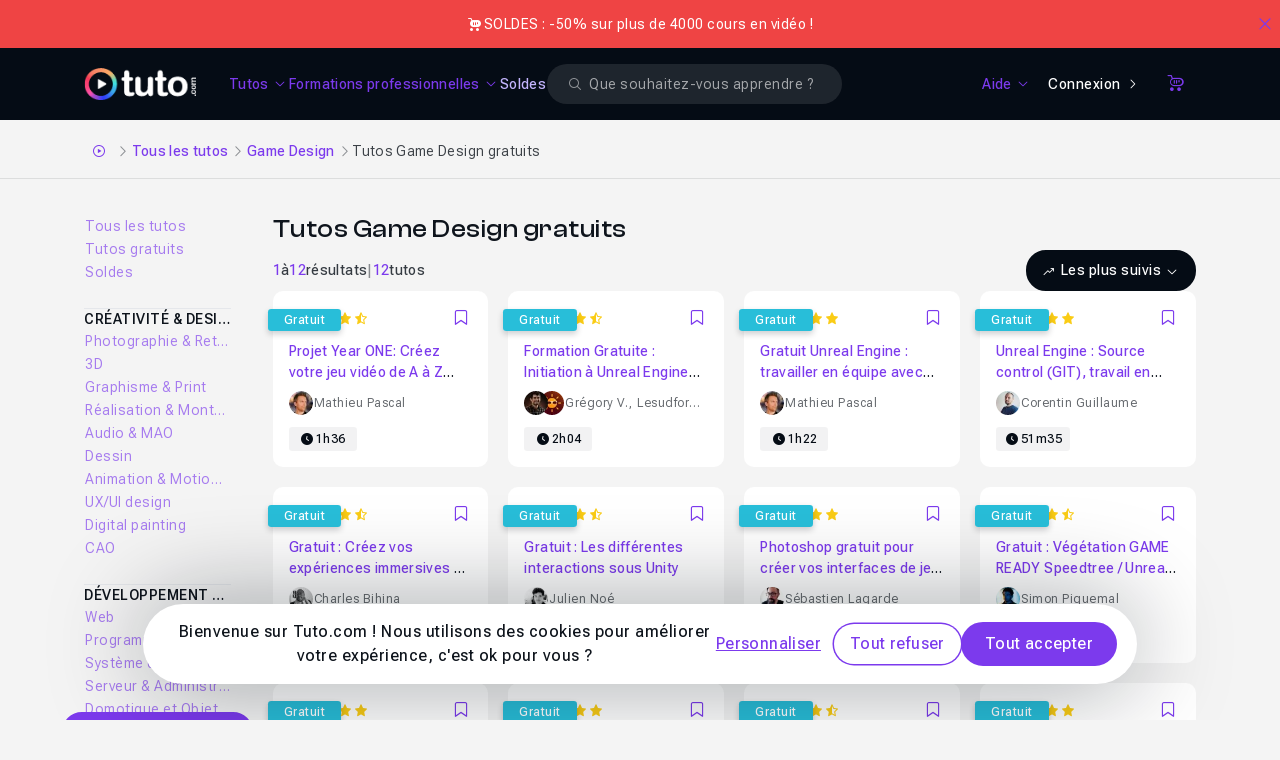

--- FILE ---
content_type: text/html; charset=UTF-8
request_url: https://fr.tuto.com/tuto/game-design/gratuit.html
body_size: 26388
content:
<!DOCTYPE html>
<html lang="fr">
    <head>
        <meta charset="utf-8">
        <title>TUTO Game Design gratuit, formations Game Design gratuite sur TUTO.COM</title>
        <!-- Default favicon for browsers that do not support specific sizes or densities -->
        <link rel="icon" href="https://fr.tuto.com/favicon-light@1x.png" sizes="48x48" type="image/png">

        <script>
            if (window.matchMedia('(prefers-color-scheme: dark)').matches === true) {
                document.head.insertAdjacentHTML(
                    'beforeend',
                    '<link rel="mask-icon" href="https://fr.tuto.com/favicon-dark@1x.png" color="#050c15">' +
                    '<link rel="icon" href="https://fr.tuto.com/favicon-dark@1x.png" sizes="48x48" type="image/png">' +
                    '<link rel="icon" href="https://fr.tuto.com/favicon-dark@2x.png" sizes="96x96" type="image/png">' +
                    '<link rel="icon" href="https://fr.tuto.com/favicon-dark@3x.png" sizes="144x144" type="image/png">'
                )
            } else {
                document.head.insertAdjacentHTML(
                    'beforeend',
                    '<link rel="mask-icon" href="https://fr.tuto.com/favicon-light@1x.png" color="#ffffff">' +
                    '<link rel="icon" href="https://fr.tuto.com/favicon-light@1x.png" sizes="48x48" type="image/png">' +
                    '<link rel="icon" href="https://fr.tuto.com/favicon-light@2x.png" sizes="96x96" type="image/png">' +
                    '<link rel="icon" href="https://fr.tuto.com/favicon-light@3x.png" sizes="144x144" type="image/png">'
                )
            }
        </script>

        <meta http-equiv="Content-Type" content="text/html; charset=utf-8">
        <meta
                name="viewport"
                content="user-scalable=no,initial-scale=1.0,minimum-scale=1.0,maximum-scale=1.0,width=device-width">
        <meta
                name="mobile-web-app-capable"
                content="yes">
        <meta
                name="apple-mobile-web-app-status-bar-style"
                content="black">
        <meta
                http-equiv="X-UA-Compatible"
                content="IE=edge">

        <meta name="google-site-verification" content="bW9xD1_MgcFT9hsAXldim1uCH2Kmo5JdhMp_-jP-dN8" />

        <meta name="description" content="Venez vous former sur Game Design grâce à cette sélection de tuto Game Design gratuits, proposés par nos experts." />
<link rel="canonical" title="TUTO Game Design gratuit, formations Game Design gratuite sur TUTO.COM" href="https://fr.tuto.com/tuto/game-design/gratuit.html" />
    <script type="application/ld+json">{"@context":"https:\/\/schema.org","@type":"EducationalOrganization","@id":"https:\/\/www.wikidata.org\/wiki\/Q134875645","name":"Tuto.com","url":"https:\/\/fr.tuto.com\/","logo":"https:\/\/fr.tuto.com\/logo-bimi.svg","founder":{"@type":"Person","name":"Nicolas Chaunu","@id":"https:\/\/www.wikidata.org\/wiki\/Q134875747"},"sameAs":["https:\/\/www.linkedin.com\/school\/tuto-com\/","https:\/\/www.youtube.com\/tutoetformation","https:\/\/x.com\/tutofr","https:\/\/www.facebook.com\/tutoweecast","https:\/\/fr.trustpilot.com\/review\/fr.tuto.com","https:\/\/www.instagram.com\/cheztuto"],"foundingDate":"2009","description":"Tuto.com est une plateforme fran\u00e7aise de formation en ligne sp\u00e9cialis\u00e9e dans les comp\u00e9tences num\u00e9riques, cr\u00e9atives, techniques et IA.","address":{"@type":"PostalAddress","addressLocality":"Toulon","addressCountry":"FR"},"contactPoint":{"@type":"ContactPoint","telephone":"+33-1-84-80-80-29","email":"support@tuto.com","contactType":"customer support","availableLanguage":["French"]}}</script>
    <script type="application/ld+json">{"@context":"http:\/\/schema.org","@type":"ItemList","itemListElement":[{"@type":"ListItem","position":1,"item":{"@type":"Course","courseCode":106471,"url":"https:\/\/fr.tuto.com\/unreal-engine\/projet-year-one-creez-votre-jeu-video-de-a-a-z-avec-unreal-engine-4,106471.html","name":"Projet Year ONE: Cr\u00e9ez votre jeu vid\u00e9o de A \u00e0 Z avec Unreal Engine 4","description":"Ce premier chapitre gratuit est une porte d&#39;entr&eacute;e dans le Projet&nbsp;Year One,&nbsp;accessible aux d&eacute;butants, qui pourront &agrave; terme cr&eacute;er leurs propres jeux vid&eacute;o sur le moteur graphique Unreal Engine 4.\r\n&nbsp;\r\nSe former &agrave; Unreal Engine : le projet Year One en d&eacute;tail\r\nCette formation en vid&eacute;o vous permettra de ma&icirc;triser les fonctionnalit&eacute;s principales puis avanc&eacute;es du moteur Unreal Engine.&#8230;","image":"https:\/\/fr-images.tuto.net\/tuto\/thumb\/648\/288\/106471.jpg","isAccessibleForFree":true,"timeRequired":"PT1H36M55S","provider":{"@type":"Organization","name":"Tuto.com","sameAs":"https:\/\/fr.tuto.com\/"},"aggregateRating":{"@type":"AggregateRating","ratingValue":"4.9","reviewCount":177},"hasCourseInstance":[{"@type":"CourseInstance","courseMode":"Online","courseWorkload":"PT1H36M55S","instructor":[{"@type":"Person","name":"Mathieu Pascal","image":"https:\/\/images.tuto.net\/avatar\/contributor\/360\/360\/3815781_originale.jpg"}]}],"offers":[{"@type":"Offer","category":"Free","priceCurrency":"EUR","price":0}]}},{"@type":"ListItem","position":2,"item":{"@type":"Course","courseCode":193871,"url":"https:\/\/fr.tuto.com\/unreal-engine\/formation-gratuite-initiation-ue-creation-3d,193871.html","name":"Formation Gratuite : Initiation \u00e0 Unreal Engine pour la cr\u00e9ation 3D","description":"Plongez dans l&#39;univers captivant de la cr&eacute;ation 3D avec ma&nbsp;formation gratuite &agrave; Unreal Engine !\r\nEn seulement deux heures, je vous guiderai &agrave; travers une initiation compl&egrave;te, sp&eacute;cialement con&ccedil;ue pour les artistes 3D.\r\nAu programme de cette&nbsp;Formation Gratuite : Initiation &agrave; Unreal Engine pour la cr&eacute;ation 3D\r\nAu cours de cette session immersive, vous apprendrez :\r\n\r\n\r\n\t&agrave; installer l&#39;&eacute;diteur Unreal&#8230;","image":"https:\/\/fr-images.tuto.net\/tuto\/thumb\/648\/288\/193871.jpg","isAccessibleForFree":true,"timeRequired":"PT2H4M43S","provider":{"@type":"Organization","name":"Tuto.com","sameAs":"https:\/\/fr.tuto.com\/"},"aggregateRating":{"@type":"AggregateRating","ratingValue":"4.7","reviewCount":26},"hasCourseInstance":[{"@type":"CourseInstance","courseMode":"Online","courseWorkload":"PT2H4M43S","instructor":[{"@type":"Person","name":"Gr\u00e9gory Villien","image":"https:\/\/images.tuto.net\/avatar\/contributor\/360\/360\/12627_originale.jpg"},{"@type":"Person","name":"Lesudformations","image":"https:\/\/images.tuto.net\/avatar\/contributor\/360\/360\/7553321_originale.jpg"}]}],"offers":[{"@type":"Offer","category":"Free","priceCurrency":"EUR","price":0}]}},{"@type":"ListItem","position":3,"item":{"@type":"Course","courseCode":165401,"url":"https:\/\/fr.tuto.com\/unreal-engine\/perforce-formation-gratuite,165401.html","name":"Gratuit Unreal Engine : travailler en \u00e9quipe avec Perforce","description":"Avec cette formation Unreal Engine d&eacute;di&eacute;e au travail collaboratif avec le Source Control, Perforce et un serveur distant, vous saurez :\r\n\r\n\tchoisir et installer un serveur d&eacute;di&eacute;\r\n\tinstaller Perforce sur le serveur d&eacute;di&eacute;\r\n\tcr&eacute;er les comptes utilisateurs de votre collaborateur si vous travailler &agrave; plusieurs\r\n\tconfigurer votre projet Unreal Engine avec Perforce\r\n\tutiliser avec facilit&eacute; le source control, et donc&#8230;","image":"https:\/\/fr-images.tuto.net\/tuto\/thumb\/648\/288\/165401.jpg","isAccessibleForFree":true,"timeRequired":"PT1H22M53S","provider":{"@type":"Organization","name":"Tuto.com","sameAs":"https:\/\/fr.tuto.com\/"},"aggregateRating":{"@type":"AggregateRating","ratingValue":"5.0","reviewCount":6},"hasCourseInstance":[{"@type":"CourseInstance","courseMode":"Online","courseWorkload":"PT1H22M53S","instructor":[{"@type":"Person","name":"Mathieu Pascal","image":"https:\/\/images.tuto.net\/avatar\/contributor\/360\/360\/3815781_originale.jpg"}]}],"offers":[{"@type":"Offer","category":"Free","priceCurrency":"EUR","price":0}]}},{"@type":"ListItem","position":4,"item":{"@type":"Course","courseCode":214391,"url":"https:\/\/fr.tuto.com\/unreal-engine\/source-control-git,214391.html","name":"Unreal Engine : Source control (GIT), travail en \u00e9quipe et astuces !","description":"Dans cette masterclass, nous allons d&eacute;couvrir le version control&nbsp;(aussi appel&eacute; source control), un outil essentiel du d&eacute;veloppement logiciel et du jeu vid&eacute;o.\r\nDans ce cours en vid&eacute;o, nous verrons :\r\n\r\n\r\n\r\n\r\n\tLes concepts de base : commit, push, pull, revert&hellip;\r\n\tLes diff&eacute;rences entre Git et Perforce\/SVN\r\n\tL&rsquo;utilisation de plateformes comme GitHub\r\n\tLa gestion des branches et des conflits\r\n\tLes bonnes pratiques&#8230;","image":"https:\/\/fr-images.tuto.net\/tuto\/thumb\/648\/288\/214391.jpg","isAccessibleForFree":true,"timeRequired":"PT51M35S","provider":{"@type":"Organization","name":"Tuto.com","sameAs":"https:\/\/fr.tuto.com\/"},"aggregateRating":{"@type":"AggregateRating","ratingValue":"5.0","reviewCount":1},"hasCourseInstance":[{"@type":"CourseInstance","courseMode":"Online","courseWorkload":"PT51M35S","instructor":[{"@type":"Person","name":"Corentin Guillaume","image":"https:\/\/images.tuto.net\/avatar\/contributor\/360\/360\/9460301_originale.jpg"}]}],"offers":[{"@type":"Offer","category":"Free","priceCurrency":"EUR","price":0}]}},{"@type":"ListItem","position":5,"item":{"@type":"Course","courseCode":159931,"url":"https:\/\/fr.tuto.com\/unity\/gratuit-vr-photo-video-360,159931.html","name":"Gratuit : Cr\u00e9ez vos exp\u00e9riences immersives VR avec une photo\/vid\u00e9o 360","description":"La R&eacute;alit&eacute; Virtuelle est un ensemble de technologies qui permettent d&#39;&ecirc;tre immerg&eacute; dans un monde totalement num&eacute;rique o&ugrave; l&#39;on peut &ecirc;tre en interaction avec son environnement. Elle se fait &agrave; l&#39;aide d&#39;un casque VR ou d&#39;un smartphone la plupart du temps.\r\nElle est tr&egrave;s pratique dans bien de domaines de la vie pour le divertissement, la formation, la simulation afin&#8230;","image":"https:\/\/fr-images.tuto.net\/tuto\/thumb\/648\/288\/159931.jpg","isAccessibleForFree":true,"timeRequired":"PT48M32S","provider":{"@type":"Organization","name":"Tuto.com","sameAs":"https:\/\/fr.tuto.com\/"},"aggregateRating":{"@type":"AggregateRating","ratingValue":"4.5","reviewCount":8},"hasCourseInstance":[{"@type":"CourseInstance","courseMode":"Online","courseWorkload":"PT48M32S","instructor":[{"@type":"Person","name":"Charles Bihina","image":"https:\/\/images.tuto.net\/avatar\/contributor\/360\/360\/3981181_originale.jpg"}]}],"offers":[{"@type":"Offer","category":"Free","priceCurrency":"EUR","price":0}]}},{"@type":"ListItem","position":6,"item":{"@type":"Course","courseCode":123391,"url":"https:\/\/fr.tuto.com\/unity\/gratuit-les-differentes-interactions-sous-unity,123391.html","name":"Gratuit : Les diff\u00e9rentes interactions sous Unity","description":"Dans cette vid&eacute;o gratuite nous aborderons les diff&eacute;rentes possibilit&eacute;s d&#39;interactions&nbsp;que nous offre&nbsp;Unity.&nbsp;\r\n\r\nDurant la conception d&#39;une application ou d&#39;un jeu vid&eacute;o, il est n&eacute;cessaire de s&#39;interroger sur la nature des interactions &agrave; mettre en place.\r\nDu d&eacute;clenchement d&rsquo;interactions au clavier, en passant par l&#39;interfa&ccedil;age de boutons, ou bien les notions de&nbsp;raycast&nbsp;et&nbsp;colliders&nbsp;ainsi que le&nbsp;touch.\r\n\r\n\r\n\tNous passerons donc en revue les diff&eacute;rentes&#8230;","image":"https:\/\/fr-images.tuto.net\/tuto\/thumb\/648\/288\/123391.jpg","isAccessibleForFree":true,"timeRequired":"PT1H31M50S","provider":{"@type":"Organization","name":"Tuto.com","sameAs":"https:\/\/fr.tuto.com\/"},"aggregateRating":{"@type":"AggregateRating","ratingValue":"4.7","reviewCount":3},"hasCourseInstance":[{"@type":"CourseInstance","courseMode":"Online","courseWorkload":"PT1H31M50S","instructor":[{"@type":"Person","name":"Julien No\u00e9","image":"https:\/\/images.tuto.net\/avatar\/contributor\/360\/360\/94975_originale.jpg"}]}],"offers":[{"@type":"Offer","category":"Free","priceCurrency":"EUR","price":0}]}},{"@type":"ListItem","position":7,"item":{"@type":"Course","courseCode":202331,"url":"https:\/\/fr.tuto.com\/photoshop\/tuto-gratuit-creer-interface-jeu-unreal-engine,202331.html","name":"Photoshop gratuit pour cr\u00e9er vos interfaces de jeu import\u00e9es dans Unreal Engine","description":"Bienvenue dans ce tuto gratuit d&eacute;di&eacute; &agrave; la cr&eacute;ation d&#39;interfaces de jeu vid&eacute;o avec Photoshop, sp&eacute;cialement con&ccedil;u pour les d&eacute;veloppeurs et game designers utilisant Unreal Engine.\r\n\r\nCe cours en vid&eacute;o vous permettra de d&eacute;couvrir les outils essentiels de Photoshop et d&#39;apprendre &agrave; cr&eacute;er des &eacute;l&eacute;ments graphiques efficaces pour vos jeux vid&eacute;o. Mon objectif est de vous rendre autonome sur Photoshop&#8230;","image":"https:\/\/fr-images.tuto.net\/tuto\/thumb\/648\/288\/202331.jpg","isAccessibleForFree":true,"timeRequired":"PT2H40M28S","provider":{"@type":"Organization","name":"Tuto.com","sameAs":"https:\/\/fr.tuto.com\/"},"aggregateRating":{"@type":"AggregateRating","ratingValue":"5.0","reviewCount":3},"hasCourseInstance":[{"@type":"CourseInstance","courseMode":"Online","courseWorkload":"PT2H40M28S","instructor":[{"@type":"Person","name":"S\u00e9bastien Lagarde","image":"https:\/\/images.tuto.net\/avatar\/contributor\/360\/360\/5676061_originale.jpg"}]}],"offers":[{"@type":"Offer","category":"Free","priceCurrency":"EUR","price":0}]}},{"@type":"ListItem","position":8,"item":{"@type":"Course","courseCode":130931,"url":"https:\/\/fr.tuto.com\/speedtree\/gratuit-vegetation-game-ready-speedtree-unreal-engine-4,130931.html","name":"Gratuit : V\u00e9g\u00e9tation GAME READY Speedtree \/ Unreal Engine 4","description":"Dans cette formation en ligne et en vid&eacute;o, gratuite,&nbsp; vous allez apprendre &agrave; cr&eacute;er de la v&eacute;g&eacute;tation Game Ready (c&#39;est &agrave; dire pour le jeu vid&eacute;o) avec le logiciel Speedtree et Unreal Engine 4.&nbsp;Cette formation propose &agrave; la fois une approche th&eacute;orique et pratique avec la cr&eacute;ation d&#39;une sc&egrave;ne compl&egrave;te de v&eacute;g&eacute;tation 3D !\r\n\r\nAu programme de ce tuto gratuit&#8230;","image":"https:\/\/fr-images.tuto.net\/tuto\/thumb\/648\/288\/130931.jpg","isAccessibleForFree":true,"timeRequired":"PT2H55M49S","provider":{"@type":"Organization","name":"Tuto.com","sameAs":"https:\/\/fr.tuto.com\/"},"aggregateRating":{"@type":"AggregateRating","ratingValue":"4.7","reviewCount":10},"hasCourseInstance":[{"@type":"CourseInstance","courseMode":"Online","courseWorkload":"PT2H55M49S","instructor":[{"@type":"Person","name":"Simon Piquemal","image":"https:\/\/images.tuto.net\/avatar\/contributor\/360\/360\/2495521_originale.jpg"}]}],"offers":[{"@type":"Offer","category":"Free","priceCurrency":"EUR","price":0}]}},{"@type":"ListItem","position":9,"item":{"@type":"Course","courseCode":121411,"url":"https:\/\/fr.tuto.com\/unity\/gratuit-decouverte-de-l-interface-de-unity3d,121411.html","name":"Gratuit : D\u00e9couverte de l'interface de Unity3D","description":"Dans ce tutoriel gratuit en vid&eacute;o, nous d&eacute;couvrirons l&rsquo;interface de&nbsp;Unity&nbsp;ainsi que ces&nbsp;grandes familles de fen&ecirc;tres.\r\n\r\nNous verrons ensemble le r&ocirc;le de chacune et leur fonctionnement.\r\nDes fen&ecirc;tres &ldquo;General&rdquo; en passant par les fen&ecirc;tres &ldquo;Rendering&rdquo; &ldquo;Animation&rdquo; ou bien encore &ldquo;AI&rdquo;.\r\n\r\nL&rsquo;objectif est de comprendre l&rsquo;&eacute;tendue des possibilit&eacute;s que nous propose&nbsp;Unity ainsi que&nbsp;d&rsquo;optimiser&nbsp;ses fen&ecirc;tres de travail.&nbsp;\r\nA la fin de cette formation&#8230;","image":"https:\/\/fr-images.tuto.net\/tuto\/thumb\/648\/288\/121411.jpg","isAccessibleForFree":true,"timeRequired":"PT56M","provider":{"@type":"Organization","name":"Tuto.com","sameAs":"https:\/\/fr.tuto.com\/"},"aggregateRating":{"@type":"AggregateRating","ratingValue":"5.0","reviewCount":5},"hasCourseInstance":[{"@type":"CourseInstance","courseMode":"Online","courseWorkload":"PT56M","instructor":[{"@type":"Person","name":"Julien No\u00e9","image":"https:\/\/images.tuto.net\/avatar\/contributor\/360\/360\/94975_originale.jpg"}]}],"offers":[{"@type":"Offer","category":"Free","priceCurrency":"EUR","price":0}]}},{"@type":"ListItem","position":10,"item":{"@type":"Course","courseCode":166201,"url":"https:\/\/fr.tuto.com\/unity\/jeu-flappy-bird-sans-code-gratuit,166201.html","name":"Gratuit : Votre premier jeu Flappy Bird avec Unity sans code","description":"Vous avez toujours eu envie de cr&eacute;er un jeu vid&eacute;o sans jamais oser vous lancer ? Ce cours Unity est fait pour vous.\r\nUnity est un logiciel tr&egrave;s puissant et totalement gratuit, et vous allez apprendre &agrave; l&rsquo;utiliser sans toucher une ligne de code !\r\n\r\nTout d&rsquo;abord pourquoi utiliser UNITY ?\r\nUnity est un moteur physique de jeu totalement gratuit&#8230;","image":"https:\/\/fr-images.tuto.net\/tuto\/thumb\/648\/288\/166201.jpg","isAccessibleForFree":true,"timeRequired":"PT1H43M51S","provider":{"@type":"Organization","name":"Tuto.com","sameAs":"https:\/\/fr.tuto.com\/"},"aggregateRating":{"@type":"AggregateRating","ratingValue":"5.0","reviewCount":4},"hasCourseInstance":[{"@type":"CourseInstance","courseMode":"Online","courseWorkload":"PT1H43M51S","instructor":[{"@type":"Person","name":"Jean Philippe Parein","image":"https:\/\/images.tuto.net\/avatar\/contributor\/360\/360\/2043631_originale.jpg"}]}],"offers":[{"@type":"Offer","category":"Free","priceCurrency":"EUR","price":0}]}},{"@type":"ListItem","position":11,"item":{"@type":"Course","courseCode":183061,"url":"https:\/\/fr.tuto.com\/unreal-engine\/serie-1-cours-presentation,183061.html","name":"S\u00e9rie 1 - Tutoriel N\u00b00 [Pr\u00e9sentation de la s\u00e9rie]","description":"Cr&eacute;er un jeu vid&eacute;o n&#39;a jamais autant &eacute;t&eacute; &agrave; la port&eacute;e de tous.\r\nJe vous propose donc une s&eacute;rie de tutoriels pour d&eacute;butant(e) avec Unreal Engine 5.\r\n\r\n&Agrave; qui s&#39;adressent ces tutoriels ?\r\n&Agrave; tout le monde. Il convient aux personnes d&eacute;butantes. Il faut cependant conna&icirc;tre les bases d&#39;Unreal Engine.\r\nSi vous n&#39;avez jamais touch&eacute; &agrave; Unreal Engine de votre&#8230;","image":"https:\/\/fr-images.tuto.net\/tuto\/thumb\/648\/288\/183061.jpg","isAccessibleForFree":true,"timeRequired":"PT21M46S","provider":{"@type":"Organization","name":"Tuto.com","sameAs":"https:\/\/fr.tuto.com\/"},"aggregateRating":{"@type":"AggregateRating","ratingValue":"4.3","reviewCount":3},"hasCourseInstance":[{"@type":"CourseInstance","courseMode":"Online","courseWorkload":"PT21M46S","instructor":[{"@type":"Person","name":"Benjamin Montessinos","image":"https:\/\/images.tuto.net\/avatar\/contributor\/360\/360\/7161211_originale.jpg"}]}],"offers":[{"@type":"Offer","category":"Free","priceCurrency":"EUR","price":0}]}},{"@type":"ListItem","position":12,"item":{"@type":"Course","courseCode":121471,"url":"https:\/\/fr.tuto.com\/unity\/gratuit-optimiser-son-travail-sous-unity,121471.html","name":"Gratuit : Optimiser son travail sous Unity","description":"Un tuto gratuit pour optimiser son travail sous Unity\r\nDans cette formation vid&eacute;o nous aborderons diff&eacute;rentes astuces afin d&rsquo;optimiser votre travail sous&nbsp;Unity.\r\n\r\n\r\n\tNous verrons comment solutionner des probl&egrave;mes de mesh transparent avec le&nbsp;shader&nbsp;&ldquo;Double&nbsp;Sided&rdquo; sur vos modeles 3D,\r\n\tnous verrons &eacute;galement comment cr&eacute;er vos propres&nbsp;Unity&nbsp;Package et quelle en est l&rsquo;utilit&eacute; lors de vos workflows de production.\r\n\tNous aborderons avec Photoshop comment&#8230;","image":"https:\/\/fr-images.tuto.net\/tuto\/thumb\/648\/288\/121471.jpg","isAccessibleForFree":true,"timeRequired":"PT24M57S","provider":{"@type":"Organization","name":"Tuto.com","sameAs":"https:\/\/fr.tuto.com\/"},"aggregateRating":{"@type":"AggregateRating","ratingValue":"5.0","reviewCount":3},"hasCourseInstance":[{"@type":"CourseInstance","courseMode":"Online","courseWorkload":"PT24M57S","instructor":[{"@type":"Person","name":"Julien No\u00e9","image":"https:\/\/images.tuto.net\/avatar\/contributor\/360\/360\/94975_originale.jpg"}]}],"offers":[{"@type":"Offer","category":"Free","priceCurrency":"EUR","price":0}]}}]}</script>
    <script type="application/ld+json">{"@context":"http:\/\/schema.org","@type":"BreadcrumbList","itemListElement":[{"@type":"ListItem","position":1,"item":{"@id":"https:\/\/fr.tuto.com\/","name":"Accueil"}},{"@type":"ListItem","position":2,"item":{"@id":"https:\/\/fr.tuto.com\/tuto\/","name":"Tous les tutos"}},{"@type":"ListItem","position":3,"item":{"@id":"https:\/\/fr.tuto.com\/tuto\/game-design\/","name":"Game Design"}},{"@type":"ListItem","position":4,"item":{"@id":"https:\/\/fr.tuto.com\/tuto\/game-design\/gratuit.html","name":"Tutos Game Design gratuits"}}]}</script>
<meta property="fb:admins" content="678236652" />
<meta property="fb:app_id" content="272132042809545" />
<meta property="og:locale" content="fr_FR" />
<meta property="og:site_name" content="Tuto.com" />
<meta property="og:title" content="TUTO Game Design gratuit, formations Game Design gratuite sur TUTO.COM" />
<meta property="og:url" content="https://fr.tuto.com/tuto/game-design/gratuit.html" />
<meta property="og:image" content="https://fr-images.tuto.net/tuto/thumb/648/288/106471.jpg" />
<meta property="og:description" content="Venez vous former sur Game Design grâce à cette sélection de tuto Game Design gratuits, proposés par nos experts." />
<meta property="og:type" content="product.group" />
<meta name="apple-itunes-app" content="app-id=603098606" />
<meta name="twitter:card" content="summary_large_image" />
<meta name="twitter:site" content="@tutofr" />
<meta name="twitter:creator" content="@tutofr" />
<meta name="twitter:title" content="TUTO Game Design gratuit, formations Game Design gratuite sur TUTO.COM" />
<meta name="twitter:description" content="Venez vous former sur Game Design grâce à cette sélection de tuto Game Design gratuits, proposés par&#8230;" />
<meta name="twitter:image" content="https://fr-images.tuto.net/tuto/thumb/648/288/106471.jpg" />
<link rel="preload" as="image" href="//images.tuto.net/ui/logo/tuto/logo-tuto-rvb-blanc.png" imagesrcset="//images.tuto.net/ui/logo/tuto/logo-tuto-rvb-blanc.png 1x,//images.tuto.net/ui/logo/tuto/logo-tuto-rvb-blanc@2x.png 2x,//images.tuto.net/ui/logo/tuto/logo-tuto-rvb-blanc@3x.png 3x,//images.tuto.net/ui/logo/tuto/logo-tuto-rvb-blanc@4x.png 4x" importance="high" />
<link rel="stylesheet preload prefetch" href="//static.tuto.net/tpl/v4.0/common/fonts/icons.css" as="style" type="text/css" media="all" importance="high" />
<link rel="preload" href="//static.tuto.net/tpl/v4.0/common/fonts/Roboto-flex2.woff2" as="font" type="font/woff2" importance="high" crossorigin="" />
<link rel="preload" href="//static.tuto.net/tpl/v4.0/common/fonts/ClashDisplay-Variable.woff2" as="font" type="font/woff2" importance="high" crossorigin="" />
<link rel="preload" as="image" href="//fr-images.tuto.net/tuto/thumb/412/183/106471.webp" imagesrcset="//fr-images.tuto.net/tuto/thumb/412/183/106471.webp 1x, //fr-images.tuto.net/tuto/thumb/824/366/106471.webp 2x" media="(max-width: 412px)" importance="high" fetchpriority="high" />
<link rel="preload" as="image" href="//fr-images.tuto.net/tuto/thumb/648/288/106471.webp" imagesrcset="//fr-images.tuto.net/tuto/thumb/648/288/106471.webp 1x, //fr-images.tuto.net/tuto/thumb/1296/576/106471.webp 2x" media="(min-width: 413px) and (max-width: 640px)" importance="high" fetchpriority="high" />
<link rel="preload" as="image" href="//fr-images.tuto.net/tuto/thumb/350/156/106471.webp" imagesrcset="//fr-images.tuto.net/tuto/thumb/350/156/106471.webp 1x, //fr-images.tuto.net/tuto/thumb/700/312/106471.webp 2x" media="(min-width: 641px) and (max-width: 768px)" importance="high" fetchpriority="high" />
<link rel="preload" as="image" href="//fr-images.tuto.net/tuto/thumb/312/139/106471.webp" imagesrcset="//fr-images.tuto.net/tuto/thumb/312/139/106471.webp 1x, //fr-images.tuto.net/tuto/thumb/624/278/106471.webp 2x" media="(min-width: 769px) and (max-width: 1024px)" importance="high" fetchpriority="high" />
<link rel="preload" as="image" href="//fr-images.tuto.net/tuto/thumb/294/131/106471.webp" imagesrcset="//fr-images.tuto.net/tuto/thumb/294/131/106471.webp 1x, //fr-images.tuto.net/tuto/thumb/588/262/106471.webp 2x" media="(min-width: 1025px) and (max-width: 1280px)" importance="high" fetchpriority="high" />
<link rel="preload" as="image" href="//fr-images.tuto.net/tuto/thumb/350/156/106471.webp" imagesrcset="//fr-images.tuto.net/tuto/thumb/350/156/106471.webp 1x, //fr-images.tuto.net/tuto/thumb/700/312/106471.webp 2x" media="(min-width: 1281px)" importance="high" fetchpriority="high" />
<link rel="preload" as="image" href="//fr-images.tuto.net/tuto/thumb/412/183/193871.webp" imagesrcset="//fr-images.tuto.net/tuto/thumb/412/183/193871.webp 1x, //fr-images.tuto.net/tuto/thumb/824/366/193871.webp 2x" media="(max-width: 412px)" importance="high" fetchpriority="high" />
<link rel="preload" as="image" href="//fr-images.tuto.net/tuto/thumb/648/288/193871.webp" imagesrcset="//fr-images.tuto.net/tuto/thumb/648/288/193871.webp 1x, //fr-images.tuto.net/tuto/thumb/1296/576/193871.webp 2x" media="(min-width: 413px) and (max-width: 640px)" importance="high" fetchpriority="high" />
<link rel="preload" as="image" href="//fr-images.tuto.net/tuto/thumb/350/156/193871.webp" imagesrcset="//fr-images.tuto.net/tuto/thumb/350/156/193871.webp 1x, //fr-images.tuto.net/tuto/thumb/700/312/193871.webp 2x" media="(min-width: 641px) and (max-width: 768px)" importance="high" fetchpriority="high" />
<link rel="preload" as="image" href="//fr-images.tuto.net/tuto/thumb/312/139/193871.webp" imagesrcset="//fr-images.tuto.net/tuto/thumb/312/139/193871.webp 1x, //fr-images.tuto.net/tuto/thumb/624/278/193871.webp 2x" media="(min-width: 769px) and (max-width: 1024px)" importance="high" fetchpriority="high" />
<link rel="preload" as="image" href="//fr-images.tuto.net/tuto/thumb/294/131/193871.webp" imagesrcset="//fr-images.tuto.net/tuto/thumb/294/131/193871.webp 1x, //fr-images.tuto.net/tuto/thumb/588/262/193871.webp 2x" media="(min-width: 1025px) and (max-width: 1280px)" importance="high" fetchpriority="high" />
<link rel="preload" as="image" href="//fr-images.tuto.net/tuto/thumb/350/156/193871.webp" imagesrcset="//fr-images.tuto.net/tuto/thumb/350/156/193871.webp 1x, //fr-images.tuto.net/tuto/thumb/700/312/193871.webp 2x" media="(min-width: 1281px)" importance="high" fetchpriority="high" />

        <script type="application/javascript">
    dataLayer = [{"gtm_env":"production","tuto_url_static":"static.tuto.net","domain_language":"fr","facebookPixelID":"1649108242036252","facebookTrackingEventID":{"eventID":"1769281635-Ucnxq8Tj6f"}}];
</script>
    <!-- Google Tag Manager -->
    <script>(function(w,d,s,l,i){w[l]=w[l]||[];w[l].push({'gtm.start':
    new Date().getTime(),event:'gtm.js'});var f=d.getElementsByTagName(s)[0],
    j=d.createElement(s),dl=l!='dataLayer'?'&l='+l:'';j.async=true;j.src=
    'https://www.googletagmanager.com/gtm.js?id='+i+dl;f.parentNode.insertBefore(j,f);
    })(window,document,'script','dataLayer','GTM-M6W5KZ');</script>
    <!-- End Google Tag Manager -->


    <link rel="preconnect" href="https://www.gstatic.com">
    <link rel="preconnect" href="https://www.google-analytics.com">    <!-- Matomo Tag Manager -->
    <script>
        var _mtm = window._mtm = window._mtm || [];
        _mtm.push({'mtm.startTime': (new Date().getTime()), 'event': 'mtm.Start'});
        var d=document, g=d.createElement('script'), s=d.getElementsByTagName('script')[0];
        g.async=true; g.src='https://stats.tuto.com/js/container_UlgvTiYh.js'; s.parentNode.insertBefore(g,s);
    </script>
    <!-- End Matomo Tag Manager -->

        <meta name="expires" content="never" />
        <meta name="revisit-after" content="1 day" />

        <meta name="robots" content="max-image-preview:large">

        <link href="//static.tuto.net/tpl/v4.0/front/css/compiled/20260122122900-20260119164300-552738ec146a6186b7b58a90a713c601.css" rel="stylesheet" type="text/css" media="all" />
<link href="//static.tuto.net/tpl/v4.0/common/fonts/icons.css?20260115150100" rel="stylesheet" type="text/css" media="all" />
<script type="text/javascript" src="//fr.tuto.com/js/tuto.me"></script>
<script type="text/javascript">var current_url = "https://fr.tuto.com/tuto/game-design/gratuit.html"; 
var tutoLang = {};
var cartItems = 0;
var sesameConfig = {cookieDomain:".tuto.com",cookieName:"tutocitronv2",googleConsentMode:true,cdn:"static.tuto.net",loadBar:true,job:[]};
window.LibraryMediator=function(){let e=!1,n=!1,a,r,t=new Promise(e=>{a=e}),i=new Promise(e=>{r=e}),o=Promise.all([t,i]);return{notifyReady:function(t){"Sesame"===t?(e=!0,a()):"GTM"===t&&(n=!0,r())},ready:o}}();
window.LibraryMediator.ready.then(() => {Sesame.init(sesameConfig);});
var staticRules = {
	'STATICURL': '//static.tuto.net/',
	'IMGURL': '//images.tuto.net/',
	'IMGFRURL': '//fr-images.tuto.net/',
	'IMGENURL': '//en-images.tuto.net/',
	'FONTURL': '//static.tuto.net/tpl/v4.0/common/fonts/',
	'LOTTIEWEBSVGURL': '//static.tuto.net/tpl/v4.0/common/js/lottie/lottie_svg.min.js',
	'LOTTIEANIMATIONSURL': {"favorite-primary":"\/\/fr.tuto.com\/public\/lottie\/bookmark-primary.json","favorite-white":"\/\/fr.tuto.com\/public\/lottie\/bookmark-white.json"},
	'STRIPEKEY': 'pk_live_kCRX1c1feWgfL69S4UfFYD1w',
};

var GlobalMap = new Map();
var itemToFocus = null;
var freeTutoUrl = 'https://fr.tuto.com/tuto-gratuit.htm'
if(typeof formConfig === "undefined") { window.formConfig = []; };  formConfig["modalExitPopup"] = [{"name":"email","rules":{"min_length":{"htmlRule":"minlength","message":"<span class=\"text-alert text-alert-error\"><span>Le champ doit contenir au moins 8 caract\u00e8res.<\/span><\/span>"},"valid_email":{"htmlRule":"pattern","message":"<span class=\"text-alert text-alert-error\"><span>Veuillez entrer une adresse e-mail valide<\/span><\/span>"},"type":{"htmlRule":"type","message":"<span class=\"text-alert text-alert-error\"><span>Veuillez entrer une adresse e-mail valide<\/span><\/span>"}}}];

if (typeof tutoLang === "undefined") {
    var tutoLang = {};
}
var tmp_kmgRuySx = []
tutoLang = {
  ...tutoLang,
  ...tmp_kmgRuySx
}</script>
    </head>
    <body class="is-mobile has-banner-top-normal overflow-x-hidden">
        <!-- Google Tag Manager (noscript) -->
    <noscript><iframe src="https://www.googletagmanager.com/ns.html?id=GTM-M6W5KZ"
    height="0" width="0" style="display:none;visibility:hidden"></iframe></noscript>
    <!-- End Google Tag Manager (noscript) -->

    <div class="ad-banner-padding"></div>

    
    <div id="banner-top-mega" class="banner-top as-banner-top asc-event cursor-pointer banner-normal bg-tuto-alert-error-60"><div class="inner" data-id="1041"><div class="banner-left"><div class="banner-icon text-white"><i class="icon icon-filled-tuto-shop"></i></div><div class="banner-description">SOLDES : -50% sur plus de 4000 cours en vidéo !</div></div></div><button class="btn btn-link btn-icon btn-icon-only icon-after btn-white btn-medium rounded-none" data-close="top-banner" title="Close"><span class="sr-only">Close</span><i class="icon icon-outlined-tuto-close" aria-hidden="true"></i></button></div><div class="navbar-container " id="navbar"  data-scroll-listener="tuto-main" data-parent="body"><nav class="navbar">
<button type="button"
                    class="tmm-toggle navbar-toggle"
                    aria-label="Ouvrir la navigation mobile">
                <span class="icon-bar"></span>
                <span class="icon-bar"></span>
            </button>
<div class="js-logo-area">
                <div class="tuto-logo-container js-logo">
                    <a href="/" class="navbar-tuto-logo" title="Tuto.com">
                        <picture><source srcset="//images.tuto.net/ui/logo/tuto/logo-tuto-rvb-blanc@4x.png 4x, //images.tuto.net/ui/logo/tuto/logo-tuto-rvb-blanc@3x.png 3x, //images.tuto.net/ui/logo/tuto/logo-tuto-rvb-blanc@2x.png 2x, //images.tuto.net/ui/logo/tuto/logo-tuto-rvb-blanc.png 1x" type="image/png" media="all"><img class="" alt="Tuto logo" width="130" height="38" loading="eager" fetchpriority="high" src="//images.tuto.net/ui/logo/tuto/logo-tuto-rvb-blanc.png" decoding="async"></picture>
                    </a>
                </div>
            </div>
<div class="navbar-menu">
<ul class="navbar-links">
<li class=""><button class="btn btn-link btn-white btn-medium rounded-none navbar-link-item enabled-tuto-menu has-dropdown" type="button" data-dropdown="tuto" data-icon-class="icon-outlined-tuto-tuto"><span>Tutos</span><i class="icon icon-outlined-tuto-arrow-down icon-down-rotate"></i></button></li>
<li class=""><button class="btn btn-link btn-white btn-medium rounded-none navbar-link-item enabled-tuto-menu has-dropdown" type="button" data-dropdown="formation" data-icon-class="icon-outlined-tuto-shapes"><span>Formations professionnelles</span><i class="icon icon-outlined-tuto-arrow-down icon-down-rotate"></i></button></li>
<li class=""><a class="btn btn-link btn-white btn-medium rounded-none navbar-link-item enabled-tuto-menu" href="https://fr.tuto.com/promos/" data-icon-class="icon-outlined-tuto-shapes" style="color:#C4B5FD;">Soldes</a></li>
</ul>
<div id="search-form" class="search-form-wrapper">
    <form action="https://fr.tuto.com/recherche/" method="post" autocomplete="off" data-empty-message="Veuillez renseigner un ou plusieurs mots clés pour votre recherche.">
        <div class="search-field-wrapper">
            <div class="form-group-wrapper input-glassed"><label for="search-glassed" class="form-input-label sr-only">Search</label><div class="form-input-wrapper form-input-wrapper-glassed"><i class="icon icon-filled-tuto-error-circle absolute addon-after invisible" id="search-glassed-error-icon"></i><input  id="search-glassed" type="search" name="q" placeholder="Que souhaitez-vous apprendre ?" value="" aria-describedby="search-glassed-error" size="32" class="form-input form-input-small form-input-glassed"><div class="form-input-search-icon-wrapper"><i class="icon icon-outlined-tuto-search"></i></div><div class="form-input-close-icon-wrapper invisible"><i class="icon icon-outlined-tuto-close"></i></div></div><span class="form-input-helper-container hidden" aria-live="assertive" id="search-glassed-error"></span></div>
        </div>
    </form>
</div><ul class="navbar-links-right">
<li class=""><button class="btn btn-link btn-white btn-medium rounded-none navbar-link-item enabled-tuto-menu has-dropdown" type="button" data-dropdown="help" data-icon-class="icon-outlined-tuto-help"><span>Aide</span><i class="icon icon-outlined-tuto-arrow-down icon-down-rotate"></i></button></li>
<li class=""><a class="btn btn-tertiary btn-icon icon-after inline-flex justify-center items-center btn-white btn-small rounded-full navbar-link-item" href="https://fr.tuto.com/connexion/?redirect=https://fr.tuto.com/tuto/game-design/gratuit.html">Connexion<i class="icon icon-outlined-tuto-arrow-right"></i></a></li>
<li class=""><a class="btn btn-link btn-icon btn-icon-only icon-after btn-white btn-small rounded-none navbar-link-item" href="https://fr.tuto.com/panier/" data-cart-link="true" title="Panier"><span class="sr-only">Panier</span><i class="icon icon-outlined-tuto-shop" aria-hidden="true"></i></a></li>
</ul>
</div>
</nav>
<div class="tuto-menu-popover js-tmd-wrapper"><div class="tuto-menu-content js-tmd-content"><div class="tuto-menu-background js-tmd-bg"></div><div class="absolute left-0 top-0"><section class="section section-tuto js-tmd-section " data-align="center" data-sizes="sm:640*1010,md:768*500,lg:1024*480,xl:1280*490,2xl:1400*490">
<div class="flyout-menu-content content">
<div data-tmm-section="tuto">
<div class="flyout-menu-row pb-6">
<div class="">
<a data-tmm-level="1" href="https://fr.tuto.com/tuto/" class="flyout-menu-big-icon-with-label-wrapper">
<span class="flyout-menu-big-icon-wrapper">
<i class="icon icon-outlined-tuto-tuto "></i>
</span>
<span class="flyout-menu-sub-title" data-tmm-data="label" data-tmm-triggerLink="tuto">Voir tous les tutos</span>
<span class="text-xs">
<i class="icon icon-outlined-tuto-arrow-right"></i>
</span>
</a>
</div>
</div>
<div class="flyout-menu-row">
<div class="flyout-menu-row-tuto">
<div class="tuto-links">
<div>
<div>
<div data-tmm-level="1" class="flyout-menu-sub-title mb-2"><span data-tmm-data="label" data-tmm-trigger-panel="creativite_design">Créativité & Design</span></div>
<div data-tmm-data="panel" data-tmm-panel="creativite_design" class="flyout-menu-list ">
<a class="btn btn-link btn-medium rounded-none flyout-menu-list-item" href="https://fr.tuto.com/tuto/photographie-retouche/" title="Photographie & Retouche">Photographie & Retouche</a>
<a class="btn btn-link btn-medium rounded-none flyout-menu-list-item" href="https://fr.tuto.com/tuto/3d/" title="3D">3D</a>
<a class="btn btn-link btn-medium rounded-none flyout-menu-list-item" href="https://fr.tuto.com/tuto/graphisme-print/" title="Graphisme & Print">Graphisme & Print</a>
<a class="btn btn-link btn-medium rounded-none flyout-menu-list-item" href="https://fr.tuto.com/tuto/video/" title="Réalisation & Montage vidéo">Réalisation & Montage vidéo</a>
<a class="btn btn-link btn-medium rounded-none flyout-menu-list-item" href="https://fr.tuto.com/tuto/audio-mao/" title="Audio & MAO">Audio & MAO</a>
<a class="btn btn-link btn-medium rounded-none flyout-menu-list-item" href="https://fr.tuto.com/tuto/dessin/" title="Dessin">Dessin</a>
<a class="btn btn-link btn-medium rounded-none flyout-menu-list-item" href="https://fr.tuto.com/tuto/animation-motion-design/" title="Animation & Motion design">Animation & Motion design</a>
<a class="btn btn-link btn-medium rounded-none flyout-menu-list-item" href="https://fr.tuto.com/tuto/ux-ui-design/" title="UX/UI design">UX/UI design</a>
<a class="btn btn-link btn-medium rounded-none flyout-menu-list-item" href="https://fr.tuto.com/tuto/digital-painting/" title="Digital painting">Digital painting</a>
<a class="btn btn-link btn-medium rounded-none flyout-menu-list-item" href="https://fr.tuto.com/tuto/cao/" title="CAO">CAO</a>
</div>
</div>
<div>
<div data-tmm-level="1" class="flyout-menu-sub-title mb-2"><span data-tmm-data="label" data-tmm-trigger-panel="developpement_it">Développement & IT</span></div>
<div data-tmm-data="panel" data-tmm-panel="developpement_it" class="flyout-menu-list ">
<a class="btn btn-link btn-medium rounded-none flyout-menu-list-item" href="https://fr.tuto.com/tuto/web/" title="Web">Web</a>
<a class="btn btn-link btn-medium rounded-none flyout-menu-list-item" href="https://fr.tuto.com/tuto/programmation/" title="Programmation">Programmation</a>
<a class="btn btn-link btn-medium rounded-none flyout-menu-list-item" href="https://fr.tuto.com/tuto/systeme-d-exploitation/" title="Système d'exploitation">Système d'exploitation</a>
<a class="btn btn-link btn-medium rounded-none flyout-menu-list-item" href="https://fr.tuto.com/tuto/serveur-administration-systemes/" title="Serveur & Administration Systèmes">Serveur & Administration Systèmes</a>
<a class="btn btn-link btn-medium rounded-none flyout-menu-list-item" href="https://fr.tuto.com/tuto/domotique-objets-connectes/" title="Domotique et Objets Connectés">Domotique et Objets Connectés</a>
<a class="btn btn-link btn-medium rounded-none flyout-menu-list-item" href="https://fr.tuto.com/tuto/game-design/" title="Game Design">Game Design</a>
</div>
</div>
<div>
<div data-tmm-level="1" class="flyout-menu-sub-title mb-2"><span data-tmm-data="label" data-tmm-trigger-panel="business_marketing">Business & Marketing</span></div>
<div data-tmm-data="panel" data-tmm-panel="business_marketing" class="flyout-menu-list ">
<a class="btn btn-link btn-medium rounded-none flyout-menu-list-item" href="https://fr.tuto.com/tuto/bureautique/" title="Bureautique">Bureautique</a>
<a class="btn btn-link btn-medium rounded-none flyout-menu-list-item" href="https://fr.tuto.com/tuto/ecommerce-emarketing/" title="Ecommerce & Emarketing">Ecommerce & Emarketing</a>
<a class="btn btn-link btn-medium rounded-none flyout-menu-list-item" href="https://fr.tuto.com/tuto/droit-numerique/" title="Droit Numérique">Droit Numérique</a>
<a class="btn btn-link btn-medium rounded-none flyout-menu-list-item" href="https://fr.tuto.com/tuto/business/" title="Business">Business</a>
</div>
</div>
<div>
<div data-tmm-level="1" class="flyout-menu-sub-title mb-2"><span data-tmm-data="label" data-tmm-trigger-panel="autres">Autres</span></div>
<div data-tmm-data="panel" data-tmm-panel="autres" class="flyout-menu-list ">
<a class="btn btn-link btn-medium rounded-none flyout-menu-list-item" href="https://fr.tuto.com/tuto/no-code/" title="No Code">No Code</a>
<a class="btn btn-link btn-medium rounded-none flyout-menu-list-item" href="https://fr.tuto.com/tuto/ia-generative/" title="IA Générative">IA Générative</a>
</div>
</div>
</div>
</div>
<div class="divider">
</div>
<div class="tuto-tags">
<div>
<div class="flyout-menu-sub-title mb-3">Logiciels populaires</div>
<div class="flyout-menu-sub-tags-block">
<a class="tag tag-link cursor-pointer tag tag-xs tag-link" href="/photoshop/">Photoshop</a>
<a class="tag tag-link cursor-pointer tag tag-xs tag-link" href="/blender/">Blender</a>
<a class="tag tag-link cursor-pointer tag tag-xs tag-link" href="/after-effects/">After Effects</a>
<a class="tag tag-link cursor-pointer tag tag-xs tag-link" href="/illustrator/">Illustrator</a>
<a class="tag tag-link cursor-pointer tag tag-xs tag-link" href="/excel/">Excel</a>
<a class="tag tag-link cursor-pointer tag tag-xs tag-link" href="/sketchup/">SketchUp</a>
<a class="tag tag-link cursor-pointer tag tag-xs tag-link" href="/lightroom/">Lightroom</a>
<a class="tag tag-link cursor-pointer tag tag-xs tag-link" href="/premiere/">Premiere</a>
<a class="tag tag-link cursor-pointer tag tag-xs tag-link" href="/affinity-photo/">Affinity Photo</a>
<a class="tag tag-link cursor-pointer tag tag-xs tag-link" href="/cinema-4d/">Cinema 4D</a>
</div>
<div class="flyout-menu-sub-title mb-3">Technos populaires</div>
<div class="flyout-menu-sub-tags-block">
<a class="tag tag-link cursor-pointer tag tag-xs tag-link" href="/css/">CSS</a>
<a class="tag tag-link cursor-pointer tag tag-xs tag-link" href="/javascript/">JavaScript</a>
<a class="tag tag-link cursor-pointer tag tag-xs tag-link" href="/html/">HTML</a>
<a class="tag tag-link cursor-pointer tag tag-xs tag-link" href="/php/">Php</a>
<a class="tag tag-link cursor-pointer tag tag-xs tag-link" href="/wordpress/">WordPress</a>
<a class="tag tag-link cursor-pointer tag tag-xs tag-link" href="/virtualbox/">VirtualBox</a>
<a class="tag tag-link cursor-pointer tag tag-xs tag-link" href="/react/">React</a>
<a class="tag tag-link cursor-pointer tag tag-xs tag-link" href="/jquery/">jQuery</a>
<a class="tag tag-link cursor-pointer tag tag-xs tag-link" href="/bootstrap/">Bootstrap</a>
<a class="tag tag-link cursor-pointer tag tag-xs tag-link" href="/laravel/">Laravel</a>
</div>
</div>
</div>
</div>
</div>
<div class="flyout-menu-separator"></div>
<div class="flyout-menu-row">
<div class="flex gap-x-4 items-center">
<div data-tmm-bottom>
<a class="btn btn-primary btn-white btn-small rounded-full inline-block" href="https://fr.tuto.com/abonnements/">Abonnement Tuto.com</a>
</div>
<div>
<span class="flyout-menu-bottom-line">Formez-vous toute l’année en illimité 🔥</span>
</div>
</div>
</div>
</div>
</div>
</section>
<section class="section section-formation js-tmd-section " data-align="left" data-sizes="sm:370*400,md:370*400,lg:370*470,xl:320*470,2xl:320*470">
<div class="flyout-menu-content content">
<div data-tmm-section="formation">
<div class="flyout-menu-row pb-6">
<div class="">
<a data-tmm-level="1" href="https://fr.tuto.com/parcours-pro.htm" class="flyout-menu-big-icon-with-label-wrapper">
<span class="flyout-menu-big-icon-wrapper">
<i class="icon icon-outlined-tuto-shapes "></i>
</span>
<span class="flyout-menu-sub-title" data-tmm-data="label" data-tmm-triggerLink="tuto">Voir toutes les formations</span>
<span class="text-xs">
<i class="icon icon-outlined-tuto-arrow-right"></i>
</span>
</a>
</div>
</div>
<div class="flyout-menu-row">
<div class="flex gap-x-8">
<div class="w-full">
<div>
<div>
<div data-tmm-level="1" class="flyout-menu-sub-title mb-2"><span data-tmm-data="label" data-tmm-trigger-panel="jobs">Les plus suivies</span></div>
<div data-tmm-data="panel" data-tmm-panel="jobs" class="flyout-menu-list ">
<a class="btn btn-link btn-medium rounded-none flyout-menu-list-item" href="https://fr.tuto.com/formation-photographe.htm" title="Photographe CPF"><span class="can-crop">Photographe</span> <span class="cpf-label">CPF</span></a>
<a class="btn btn-link btn-medium rounded-none flyout-menu-list-item" href="https://fr.tuto.com/formation-design-graphique.htm" title="Design Graphique CPF CPF"><span class="can-crop">Design Graphique CPF</span> <span class="cpf-label">CPF</span></a>
<a class="btn btn-link btn-medium rounded-none flyout-menu-list-item" href="https://fr.tuto.com/formation-digital-painter.htm" title="Digital Painter CPF"><span class="can-crop">Digital Painter</span> <span class="cpf-label">CPF</span></a>
<a class="btn btn-link btn-medium rounded-none flyout-menu-list-item" href="https://fr.tuto.com/formation-videaste.htm" title="Vidéaste CPF"><span class="can-crop">Vidéaste</span> <span class="cpf-label">CPF</span></a>
<a class="btn btn-link btn-medium rounded-none flyout-menu-list-item" href="https://fr.tuto.com/formation-graphiste-illustrator.htm" title="Graphiste Illustrator CPF"><span class="can-crop">Graphiste Illustrator</span> <span class="cpf-label">CPF</span></a>
<a class="btn btn-link btn-medium rounded-none flyout-menu-list-item" href="https://fr.tuto.com/formation-graphiste-photoshop.htm" title="Graphiste Photoshop CPF"><span class="can-crop">Graphiste Photoshop</span> <span class="cpf-label">CPF</span></a>
<a class="btn btn-link btn-medium rounded-none flyout-menu-list-item" href="https://fr.tuto.com/formation-developpeur-cpf-front-end.htm" title="Développeur Web Front-End éligible CPF CPF"><span class="can-crop">Développeur Web Front-End éligible CPF</span> <span class="cpf-label">CPF</span></a>
</div>
</div>
</div>
</div>
</div>
</div>
</div>
</div>
</section>
<section class="section section-help js-tmd-section " data-align="right" data-sizes="sm:300*270,md:300*270,lg:300*270,xl:300*270,2xl:300*270">
<div class="flyout-menu-content content">
<div data-tmm-section="help">
<div class="flyout-menu-row">
<div class="">
<div>
<div>
<div data-tmm-level="1" class="flyout-menu-sub-title mb-2"><span data-tmm-data="label" data-tmm-trigger-panel="help">Besoin d'aide ?</span></div>
<div data-tmm-data="panel" data-tmm-panel="help" class="flyout-menu-list ">
<a class="btn btn-link btn-medium rounded-none flyout-menu-list-item" href="https://aide.tuto.com/questions-frequentes" title="Les questions fréquentes">Les questions fréquentes</a>
<a class="btn btn-link btn-medium rounded-none flyout-menu-list-item" href="https://fr.tuto.com/proposer-un-cours.htm" title="Proposer un cours">Proposer un cours</a>
<a class="btn btn-link btn-medium rounded-none flyout-menu-list-item" href="https://aide.tuto.com/" title="Aide en ligne">Aide en ligne</a>
<a class="btn btn-link btn-medium rounded-none flyout-menu-list-item" href="https://aide.tuto.com/fr/articles/133750-contacter-l-equipe" title="Contacter l’équipe">Contacter l’équipe</a>
<a class="btn btn-link btn-medium rounded-none flyout-menu-list-item" href="https://aide.tuto.com/pour-un-bon-depart/pourquoi-se-former-sur-tutocom" title="Pourquoi vous former sur Tuto.com ?">Pourquoi vous former sur Tuto.com ?</a>
<a class="btn btn-link btn-medium rounded-none flyout-menu-list-item" href="https://fr.tuto.com/app/" title="Télécharger nos applications">Télécharger nos applications</a>
</div>
</div>
</div>
</div>
</div>
</div>
</div>
</section>
</div></div><span class="tuto-menu-caret js-tmd-caret"></span></div>    <div class="mobile-buttons" style="display:none">
        <button class="btn btn-link btn-icon btn-icon-only icon-after btn-white btn-large rounded-none" type="button" data-tmms-action="open" data-tmms-target="search-menu" title="Recherche"><span class="sr-only">Recherche</span><i class="icon icon-outlined-tuto-search" aria-hidden="true"></i></button>
        <a class="btn btn-link btn-icon btn-icon-only icon-after btn-white btn-large rounded-none" href="https://fr.tuto.com/connexion/?redirect=https://fr.tuto.com/tuto/game-design/gratuit.html" title="USER"><span class="sr-only">USER</span><i class="icon icon-outlined-tuto-user" aria-hidden="true"></i></a>
        <a class="btn btn-link btn-icon btn-icon-only icon-after btn-white btn-large rounded-none" href="https://fr.tuto.com/panier/" data-cart-link="true" title="Panier"><span class="sr-only">Panier</span><i class="icon icon-outlined-tuto-shop" aria-hidden="true"></i></a>
    </div></div>

<div id="tuto-main">
    <div class="container-bg">
        <div class="breadcrumb-border">
<div class="breadcrumb">
<nav aria-label="Breadcrumb" class="breadcrumb-inner">
<div class="breadcrumb-item breadcrumb-start">
<a class="btn btn-link btn-icon btn-icon-only icon-after btn-black btn-xs rounded-none breadcrumb-start" href="/" title="Tuto.com"><span class="sr-only">Tuto.com</span><i class="icon icon-logo-symbol" aria-hidden="true"></i></a>
</div>
<span class="breadcrumb-separator" aria-hidden="true"><i class="icon icon-outlined-tuto-arrow-right"></i></span>
<div class="breadcrumb-item">
<a class="btn btn-link btn-black btn-medium rounded-none font-medium" href="https://fr.tuto.com/tuto/">Tous les tutos</a>
</div>
<span class="breadcrumb-separator" aria-hidden="true"><i class="icon icon-outlined-tuto-arrow-right"></i></span>
<div class="breadcrumb-item">
<a class="btn btn-link btn-black btn-medium rounded-none font-medium" href="https://fr.tuto.com/tuto/game-design/">Game Design</a>
</div>
<span class="breadcrumb-separator" aria-hidden="true"><i class="icon icon-outlined-tuto-arrow-right"></i></span>
<div class="breadcrumb-item breadcrumb-end">
<span class="breadcrumb-current" aria-current="page">Tutos Game Design gratuits</span>
</div>
</nav>
</div>
</div>
        <section class="container-fluid mx-auto">
            <div class="tuto-main-content">
                <div class="sidenav-mobile"><div class="form-group-wrapper"><label for="sidenav-mobile-select" class="form-input-label">--</label><div class="form-input-wrapper"> <select  id="sidenav-mobile-select" name="sidenav-mobile-select" onchange="window.location.href=this.value;" aria-describedby="sidenav-mobile-select-error" class="form-input form-input-medium sidenav-mobile-select as-btn as-btn--small as-btn--primary"><optgroup label="&nbsp"><option value="https://fr.tuto.com/tuto/" label="Tous les tutos">Tous les tutos</option><option value="https://fr.tuto.com/tuto-gratuit.htm" label="Tutos gratuits">Tutos gratuits</option><option value="https://fr.tuto.com/promos/" label="Soldes">Soldes</option></optgroup><optgroup label="Créativité & Design"><option value="https://fr.tuto.com/tuto/photographie-retouche/" label="Photographie & Retouche">Photographie & Retouche</option><option value="https://fr.tuto.com/tuto/3d/" label="3D">3D</option><option value="https://fr.tuto.com/tuto/graphisme-print/" label="Graphisme & Print">Graphisme & Print</option><option value="https://fr.tuto.com/tuto/video/" label="Réalisation & Montage vidéo">Réalisation & Montage vidéo</option><option value="https://fr.tuto.com/tuto/audio-mao/" label="Audio & MAO">Audio & MAO</option><option value="https://fr.tuto.com/tuto/dessin/" label="Dessin">Dessin</option><option value="https://fr.tuto.com/tuto/animation-motion-design/" label="Animation & Motion design">Animation & Motion design</option><option value="https://fr.tuto.com/tuto/ux-ui-design/" label="UX/UI design">UX/UI design</option><option value="https://fr.tuto.com/tuto/digital-painting/" label="Digital painting">Digital painting</option><option value="https://fr.tuto.com/tuto/cao/" label="CAO">CAO</option></optgroup><optgroup label="Développement & IT"><option value="https://fr.tuto.com/tuto/web/" label="Web">Web</option><option value="https://fr.tuto.com/tuto/programmation/" label="Programmation">Programmation</option><option value="https://fr.tuto.com/tuto/systeme-d-exploitation/" label="Système d'exploitation">Système d'exploitation</option><option value="https://fr.tuto.com/tuto/serveur-administration-systemes/" label="Serveur & Administration Systèmes">Serveur & Administration Systèmes</option><option value="https://fr.tuto.com/tuto/domotique-objets-connectes/" label="Domotique et Objets Connectés">Domotique et Objets Connectés</option><option value="https://fr.tuto.com/tuto/game-design/" label="Game Design" selected="selected">Game Design</option></optgroup><optgroup label="Business & Marketing"><option value="https://fr.tuto.com/tuto/bureautique/" label="Bureautique">Bureautique</option><option value="https://fr.tuto.com/tuto/ecommerce-emarketing/" label="Ecommerce & Emarketing">Ecommerce & Emarketing</option><option value="https://fr.tuto.com/tuto/droit-numerique/" label="Droit Numérique">Droit Numérique</option><option value="https://fr.tuto.com/tuto/business/" label="Business">Business</option></optgroup><optgroup label="Autres"><option value="https://fr.tuto.com/tuto/no-code/" label="No Code">No Code</option><option value="https://fr.tuto.com/tuto/ia-generative/" label="IA Générative">IA Générative</option></optgroup></select><div class="form-input-arrow-down-icon-wrapper"><i class="icon icon-outlined-tuto-arrow-down"></i></div></div></div></div><nav id="sidenav" class="sidenav"><div class="sidenav-block"><div class="sidenav-block-links"><div class="tooltip-container tooltip-neutral tooltip-bottom"><a class="btn btn-link btn-black btn-small rounded-none sidenav-block-link" href="https://fr.tuto.com/tuto/" data-tooltip-id="sdl-0-0">Tous les tutos</a><div class="tooltip tooltip-arrow-start" id="sdl-0-0" data-position="bottom" data-alignment="start" role="tooltip">Tous les tutos</div></div><div class="tooltip-container tooltip-neutral tooltip-bottom"><a class="btn btn-link btn-black btn-small rounded-none sidenav-block-link" href="https://fr.tuto.com/tuto-gratuit.htm" data-tooltip-id="sdl-0-1">Tutos gratuits</a><div class="tooltip tooltip-arrow-start" id="sdl-0-1" data-position="bottom" data-alignment="start" role="tooltip">Tutos gratuits</div></div><div class="tooltip-container tooltip-neutral tooltip-bottom"><a class="btn btn-link btn-black btn-small rounded-none sidenav-block-link" href="https://fr.tuto.com/promos/" data-tooltip-id="sdl-0-2">Soldes</a><div class="tooltip tooltip-arrow-start" id="sdl-0-2" data-position="bottom" data-alignment="start" role="tooltip">Soldes</div></div></div></div><div class="sidenav-block"><div class="tooltip-container tooltip-neutral tooltip-bottom uppercase"><div data-tooltip-id="sbt-1" class="sidenav-block-title tooltip-label">Créativité & Design</div><div class="tooltip tooltip-arrow-start uppercase" id="sbt-1" data-width-gap="none" data-position="bottom" data-alignment="start" role="tooltip">Créativité & Design</div></div><div class="sidenav-block-links"><div class="tooltip-container tooltip-neutral tooltip-bottom"><a class="btn btn-link btn-black btn-small rounded-none sidenav-block-link" href="https://fr.tuto.com/tuto/photographie-retouche/" data-tooltip-id="sdl-1-0">Photographie & Retouche</a><div class="tooltip tooltip-arrow-start" id="sdl-1-0" data-position="bottom" data-alignment="start" role="tooltip">Photographie & Retouche</div></div><div class="tooltip-container tooltip-neutral tooltip-bottom"><a class="btn btn-link btn-black btn-small rounded-none sidenav-block-link" href="https://fr.tuto.com/tuto/3d/" data-tooltip-id="sdl-1-1">3D</a><div class="tooltip tooltip-arrow-start" id="sdl-1-1" data-position="bottom" data-alignment="start" role="tooltip">3D</div></div><div class="tooltip-container tooltip-neutral tooltip-bottom"><a class="btn btn-link btn-black btn-small rounded-none sidenav-block-link" href="https://fr.tuto.com/tuto/graphisme-print/" data-tooltip-id="sdl-1-2">Graphisme & Print</a><div class="tooltip tooltip-arrow-start" id="sdl-1-2" data-position="bottom" data-alignment="start" role="tooltip">Graphisme & Print</div></div><div class="tooltip-container tooltip-neutral tooltip-bottom"><a class="btn btn-link btn-black btn-small rounded-none sidenav-block-link" href="https://fr.tuto.com/tuto/video/" data-tooltip-id="sdl-1-3">Réalisation & Montage vidéo</a><div class="tooltip tooltip-arrow-start" id="sdl-1-3" data-position="bottom" data-alignment="start" role="tooltip">Réalisation & Montage vidéo</div></div><div class="tooltip-container tooltip-neutral tooltip-bottom"><a class="btn btn-link btn-black btn-small rounded-none sidenav-block-link" href="https://fr.tuto.com/tuto/audio-mao/" data-tooltip-id="sdl-1-4">Audio & MAO</a><div class="tooltip tooltip-arrow-start" id="sdl-1-4" data-position="bottom" data-alignment="start" role="tooltip">Audio & MAO</div></div><div class="tooltip-container tooltip-neutral tooltip-bottom"><a class="btn btn-link btn-black btn-small rounded-none sidenav-block-link" href="https://fr.tuto.com/tuto/dessin/" data-tooltip-id="sdl-1-5">Dessin</a><div class="tooltip tooltip-arrow-start" id="sdl-1-5" data-position="bottom" data-alignment="start" role="tooltip">Dessin</div></div><div class="tooltip-container tooltip-neutral tooltip-bottom"><a class="btn btn-link btn-black btn-small rounded-none sidenav-block-link" href="https://fr.tuto.com/tuto/animation-motion-design/" data-tooltip-id="sdl-1-6">Animation & Motion design</a><div class="tooltip tooltip-arrow-start" id="sdl-1-6" data-position="bottom" data-alignment="start" role="tooltip">Animation & Motion design</div></div><div class="tooltip-container tooltip-neutral tooltip-bottom"><a class="btn btn-link btn-black btn-small rounded-none sidenav-block-link" href="https://fr.tuto.com/tuto/ux-ui-design/" data-tooltip-id="sdl-1-7">UX/UI design</a><div class="tooltip tooltip-arrow-start" id="sdl-1-7" data-position="bottom" data-alignment="start" role="tooltip">UX/UI design</div></div><div class="tooltip-container tooltip-neutral tooltip-bottom"><a class="btn btn-link btn-black btn-small rounded-none sidenav-block-link" href="https://fr.tuto.com/tuto/digital-painting/" data-tooltip-id="sdl-1-8">Digital painting</a><div class="tooltip tooltip-arrow-start" id="sdl-1-8" data-position="bottom" data-alignment="start" role="tooltip">Digital painting</div></div><div class="tooltip-container tooltip-neutral tooltip-bottom"><a class="btn btn-link btn-black btn-small rounded-none sidenav-block-link" href="https://fr.tuto.com/tuto/cao/" data-tooltip-id="sdl-1-9">CAO</a><div class="tooltip tooltip-arrow-start" id="sdl-1-9" data-position="bottom" data-alignment="start" role="tooltip">CAO</div></div></div></div><div class="sidenav-block"><div class="tooltip-container tooltip-neutral tooltip-bottom uppercase"><div data-tooltip-id="sbt-2" class="sidenav-block-title tooltip-label">Développement & IT</div><div class="tooltip tooltip-arrow-start uppercase" id="sbt-2" data-width-gap="none" data-position="bottom" data-alignment="start" role="tooltip">Développement & IT</div></div><div class="sidenav-block-links"><div class="tooltip-container tooltip-neutral tooltip-bottom"><a class="btn btn-link btn-black btn-small rounded-none sidenav-block-link" href="https://fr.tuto.com/tuto/web/" data-tooltip-id="sdl-2-0">Web</a><div class="tooltip tooltip-arrow-start" id="sdl-2-0" data-position="bottom" data-alignment="start" role="tooltip">Web</div></div><div class="tooltip-container tooltip-neutral tooltip-bottom"><a class="btn btn-link btn-black btn-small rounded-none sidenav-block-link" href="https://fr.tuto.com/tuto/programmation/" data-tooltip-id="sdl-2-1">Programmation</a><div class="tooltip tooltip-arrow-start" id="sdl-2-1" data-position="bottom" data-alignment="start" role="tooltip">Programmation</div></div><div class="tooltip-container tooltip-neutral tooltip-bottom"><a class="btn btn-link btn-black btn-small rounded-none sidenav-block-link" href="https://fr.tuto.com/tuto/systeme-d-exploitation/" data-tooltip-id="sdl-2-2">Système d'exploitation</a><div class="tooltip tooltip-arrow-start" id="sdl-2-2" data-position="bottom" data-alignment="start" role="tooltip">Système d'exploitation</div></div><div class="tooltip-container tooltip-neutral tooltip-bottom"><a class="btn btn-link btn-black btn-small rounded-none sidenav-block-link" href="https://fr.tuto.com/tuto/serveur-administration-systemes/" data-tooltip-id="sdl-2-3">Serveur & Administration Systèmes</a><div class="tooltip tooltip-arrow-start" id="sdl-2-3" data-position="bottom" data-alignment="start" role="tooltip">Serveur & Administration Systèmes</div></div><div class="tooltip-container tooltip-neutral tooltip-bottom"><a class="btn btn-link btn-black btn-small rounded-none sidenav-block-link" href="https://fr.tuto.com/tuto/domotique-objets-connectes/" data-tooltip-id="sdl-2-4">Domotique et Objets Connectés</a><div class="tooltip tooltip-arrow-start" id="sdl-2-4" data-position="bottom" data-alignment="start" role="tooltip">Domotique et Objets Connectés</div></div><div class="tooltip-container tooltip-neutral tooltip-bottom"><a class="btn btn-link btn-black btn-small rounded-none sidenav-block-link sidenav-block-link--active" href="https://fr.tuto.com/tuto/game-design/" data-tooltip-id="sdl-2-5">Game Design</a><div class="tooltip tooltip-arrow-start" id="sdl-2-5" data-position="bottom" data-alignment="start" role="tooltip">Game Design</div></div></div></div><div class="sidenav-block"><div class="tooltip-container tooltip-neutral tooltip-bottom uppercase"><div data-tooltip-id="sbt-3" class="sidenav-block-title tooltip-label">Business & Marketing</div><div class="tooltip tooltip-arrow-start uppercase" id="sbt-3" data-width-gap="none" data-position="bottom" data-alignment="start" role="tooltip">Business & Marketing</div></div><div class="sidenav-block-links"><div class="tooltip-container tooltip-neutral tooltip-bottom"><a class="btn btn-link btn-black btn-small rounded-none sidenav-block-link" href="https://fr.tuto.com/tuto/bureautique/" data-tooltip-id="sdl-3-0">Bureautique</a><div class="tooltip tooltip-arrow-start" id="sdl-3-0" data-position="bottom" data-alignment="start" role="tooltip">Bureautique</div></div><div class="tooltip-container tooltip-neutral tooltip-bottom"><a class="btn btn-link btn-black btn-small rounded-none sidenav-block-link" href="https://fr.tuto.com/tuto/ecommerce-emarketing/" data-tooltip-id="sdl-3-1">Ecommerce & Emarketing</a><div class="tooltip tooltip-arrow-start" id="sdl-3-1" data-position="bottom" data-alignment="start" role="tooltip">Ecommerce & Emarketing</div></div><div class="tooltip-container tooltip-neutral tooltip-bottom"><a class="btn btn-link btn-black btn-small rounded-none sidenav-block-link" href="https://fr.tuto.com/tuto/droit-numerique/" data-tooltip-id="sdl-3-2">Droit Numérique</a><div class="tooltip tooltip-arrow-start" id="sdl-3-2" data-position="bottom" data-alignment="start" role="tooltip">Droit Numérique</div></div><div class="tooltip-container tooltip-neutral tooltip-bottom"><a class="btn btn-link btn-black btn-small rounded-none sidenav-block-link" href="https://fr.tuto.com/tuto/business/" data-tooltip-id="sdl-3-3">Business</a><div class="tooltip tooltip-arrow-start" id="sdl-3-3" data-position="bottom" data-alignment="start" role="tooltip">Business</div></div></div></div><div class="sidenav-block"><div class="tooltip-container tooltip-neutral tooltip-bottom uppercase"><div data-tooltip-id="sbt-4" class="sidenav-block-title tooltip-label">Autres</div><div class="tooltip tooltip-arrow-start uppercase" id="sbt-4" data-width-gap="none" data-position="bottom" data-alignment="start" role="tooltip">Autres</div></div><div class="sidenav-block-links"><div class="tooltip-container tooltip-neutral tooltip-bottom"><a class="btn btn-link btn-black btn-small rounded-none sidenav-block-link" href="https://fr.tuto.com/tuto/no-code/" data-tooltip-id="sdl-4-0">No Code</a><div class="tooltip tooltip-arrow-start" id="sdl-4-0" data-position="bottom" data-alignment="start" role="tooltip">No Code</div></div><div class="tooltip-container tooltip-neutral tooltip-bottom"><a class="btn btn-link btn-black btn-small rounded-none sidenav-block-link" href="https://fr.tuto.com/tuto/ia-generative/" data-tooltip-id="sdl-4-1">IA Générative</a><div class="tooltip tooltip-arrow-start" id="sdl-4-1" data-position="bottom" data-alignment="start" role="tooltip">IA Générative</div></div></div></div></nav>                <div class="tuto-grid-content">
                    <h1 class="heading text-3xl text-fluid black tuto-grid-title">Tutos Game Design gratuits</h1>                                        <div class="tuto-grid-top">
                                                <div class="tuto-grid-pagination-label">
                            <div class="pagination-count-wrapper"><span class="pagination-count-item">1</span><span>à</span><span class="pagination-count-item">12</span><span>résultats</span><span class="pagination-count-separator">|</span><span class="pagination-count-item">12</span><span>tutos</span></div>                        </div>                                                <div class="tuto-grid-filters"><div class="dropdown tuto-dropdown is-select-on-small-screens dropdown-right dropdown-select dropdown-secondary dropdown-small" id="dropdown-tutos-loop-sort-dropdown"  data-hierarchy="secondary" data-size="small" data-name="o" data-redirect="GET">
<div class="dropdown-trigger">
<div class="form-group-wrapper"><label for="select-tutos-loop-sort-dropdown" class="form-input-label">Trier par</label><div class="form-input-wrapper"> <select  id="select-tutos-loop-sort-dropdown" name="o" onchange="window.location.href=this.value;" aria-describedby="select-tutos-loop-sort-dropdown-error" class="form-input form-input-medium xl:hidden as-btn as-btn--small as-btn--secondary as-btn--small"><option value="https://fr.tuto.com/tuto/game-design/gratuit.html?o=1" label="Les plus suivis" selected="selected">Les plus suivis</option><option value="https://fr.tuto.com/tuto/game-design/gratuit.html?o=2" label="Les plus récents">Les plus récents</option><option value="https://fr.tuto.com/tuto/game-design/gratuit.html?o=3" label="Les mieux notés">Les mieux notés</option></select><div class="form-input-arrow-down-icon-wrapper"><i class="icon icon-outlined-tuto-arrow-down"></i></div></div></div><button class="btn btn-secondary btn-icon icon-before inline-flex justify-center items-center btn-icon icon-after inline-flex justify-center items-center btn-small rounded-full hidden-on-small-screens" type="button"><i class="icon icon-outlined-tuto-trending"></i><span data-current>Les plus suivis</span><i class="icon icon-outlined-tuto-arrow-down"></i></button>
</div>
<div class="dropdown-content">
<div class="dropdown-inner">
<ul data-type="select" data-caret-position="right">
<li class="dropdown-section-item">
<button class="btn btn-link btn-icon icon-before inline-flex justify-center items-center btn-black btn-small rounded-none selected" type="button" data-select-id="select-tutos-loop-sort-dropdown" data-action="set-option" data-value="https://fr.tuto.com/tuto/game-design/gratuit.html?o=1"><i class="icon icon-outlined-tuto-trending"></i>Les plus suivis</button>
</li>
<li class="dropdown-section-item">
<button class="btn btn-link btn-icon icon-before inline-flex justify-center items-center btn-black btn-small rounded-none" type="button" data-select-id="select-tutos-loop-sort-dropdown" data-action="set-option" data-value="https://fr.tuto.com/tuto/game-design/gratuit.html?o=2"><i class="icon icon-filled-tuto-time"></i>Les plus récents</button>
</li>
<li class="dropdown-section-item">
<button class="btn btn-link btn-icon icon-before inline-flex justify-center items-center btn-black btn-small rounded-none" type="button" data-select-id="select-tutos-loop-sort-dropdown" data-action="set-option" data-value="https://fr.tuto.com/tuto/game-design/gratuit.html?o=3"><i class="icon icon-filled-tuto-star"></i>Les mieux notés</button>
</li>
</ul>
</div>
</div>
</div>
</div>                    </div>

                                        <div class="tuto-grid-tutorials">
                        <article class="card js-card js-carousel-item-wrapper card-tuto" data-card-type="tuto"><div class="card-thumb js-card-thumb"><picture><source srcset="//fr-images.tuto.net/tuto/thumb/412/183/106471.webp 1x, //fr-images.tuto.net/tuto/thumb/824/366/106471.webp 1.1x" type="image/webp" media="(max-width: 412px)"><source srcset="//fr-images.tuto.net/tuto/thumb/412/183/106471.jpg 1x, //fr-images.tuto.net/tuto/thumb/824/366/106471.jpg 1.1x" type="image/jpeg" media="(max-width: 412px)"><source srcset="//fr-images.tuto.net/tuto/thumb/648/288/106471.webp 1x, //fr-images.tuto.net/tuto/thumb/1296/576/106471.webp 1.1x" type="image/webp" media="(max-width: 640px)"><source srcset="//fr-images.tuto.net/tuto/thumb/648/288/106471.jpg 1x, //fr-images.tuto.net/tuto/thumb/1296/576/106471.jpg 1.1x" type="image/jpeg" media="(max-width: 640px)"><source srcset="//fr-images.tuto.net/tuto/thumb/350/156/106471.webp 1x, //fr-images.tuto.net/tuto/thumb/700/312/106471.webp 1.1x" type="image/webp" media="(max-width: 768px)"><source srcset="//fr-images.tuto.net/tuto/thumb/350/156/106471.jpg 1x, //fr-images.tuto.net/tuto/thumb/700/312/106471.jpg 1.1x" type="image/jpeg" media="(max-width: 768px)"><source srcset="//fr-images.tuto.net/tuto/thumb/312/139/106471.webp 1x, //fr-images.tuto.net/tuto/thumb/624/278/106471.webp 1.1x" type="image/webp" media="(max-width: 1024px)"><source srcset="//fr-images.tuto.net/tuto/thumb/312/139/106471.jpg 1x, //fr-images.tuto.net/tuto/thumb/624/278/106471.jpg 1.1x" type="image/jpeg" media="(max-width: 1024px)"><source srcset="//fr-images.tuto.net/tuto/thumb/294/131/106471.webp 1x, //fr-images.tuto.net/tuto/thumb/588/262/106471.webp 1.1x" type="image/webp" media="(max-width: 1280px)"><source srcset="//fr-images.tuto.net/tuto/thumb/294/131/106471.jpg 1x, //fr-images.tuto.net/tuto/thumb/588/262/106471.jpg 1.1x" type="image/jpeg" media="(max-width: 1280px)"><source srcset="//fr-images.tuto.net/tuto/thumb/350/156/106471.webp 1x, //fr-images.tuto.net/tuto/thumb/700/312/106471.webp 1.1x" type="image/webp" media="all"><source srcset="//fr-images.tuto.net/tuto/thumb/350/156/106471.jpg 1x, //fr-images.tuto.net/tuto/thumb/700/312/106471.jpg 1.1x" type="image/jpeg" media="all"><img class="rounded-t-lg absolute top-0 left-0 w-full h-full object-cover" alt="Projet Year ONE: Créez votre jeu vidéo de A à Z avec Unreal Engine 4" width="648" height="288" src="//fr-images.tuto.net/tuto/thumb/648/288/106471.jpg" loading="eager" fetchpriority="high" decoding="sync"></picture><span class="card-thumb-overlay"><i class="icon icon-filled-tuto-play text-white text-2xl"></i></span><div class="absolute top-4 -left-[0.3125rem]"><span class="badge badge-solid badge-secondary-delta badge-xs badge-shadow">Gratuit</span></div></div><div class="card-rating-favorite card-tuto-info"><div class="inline-flex"><i class="icon icon-filled-tuto-star text-tuto-secondary-gamma-50"></i><i class="icon icon-filled-tuto-star text-tuto-secondary-gamma-50"></i><i class="icon icon-filled-tuto-star text-tuto-secondary-gamma-50"></i><i class="icon icon-filled-tuto-star text-tuto-secondary-gamma-50"></i><i class="icon  icon-filled-tuto-star-half text-tuto-secondary-gamma-50"></i><span class="sr-only">4.8531073446328</span></div><button class="btn btn-link btn-icon btn-icon-only icon-after btn-black btn-medium rounded-none card-tuto-bookmark ml-auto js-card-button" data-id-tuto="106471" title="Favori"><span class="sr-only">Favori</span><i class="icon icon-outlined-tuto-bookmark leading-none" aria-hidden="true"></i></button></div><div class="tooltip-container tooltip-neutral tooltip-bottom card-tuto-tooltip-title"><h3 class="heading text-4xl black card-tuto-title" data-tooltip-id="n3qZd17A"><a class="btn btn-link btn-black btn-medium rounded-none card-tuto-link card-tuto-link-heading bg-transparent js-card-tuto-link" href="https://fr.tuto.com/unreal-engine/projet-year-one-creez-votre-jeu-video-de-a-a-z-avec-unreal-engine-4,106471.html">Projet Year ONE: Créez votre jeu vidéo de A à Z avec Unreal Engine 4</a></h3><div class="tooltip tooltip-arrow-center card-tuto-tooltip-title" id="n3qZd17A" data-position="bottom" data-alignment="center" role="tooltip">Projet Year ONE: Créez votre jeu vidéo de A à Z avec Unreal Engine 4</div></div><div class="card-contributors card-tuto-pre-footer"><div class="card-tuto-contributors"><div class="card-tuto-contributors-avatars"><div class="avatar avatar-3xl avatar-fluid" ><picture><source srcset="//images.tuto.net/avatar/contributor/42/42/3815781_originale.webp 1x, //images.tuto.net/avatar/contributor/84/84/3815781_originale.webp 1.1x" type="image/webp" media="all"><source srcset="//images.tuto.net/avatar/contributor/42/42/3815781_originale.jpg 1x, //images.tuto.net/avatar/contributor/84/84/3815781_originale.jpg 1.1x" type="image/jpeg" media="all"><img class="rounded-full" width="42" height="42" loading="eager" fetchpriority="high" alt="Mathieu Pascal" src="//images.tuto.net/avatar/contributor/42/42/3815781_originale.jpg" decoding="async"></picture></div></div><div class="card-tuto-contributors-links"><a class="btn btn-link btn-black btn-medium rounded-none card-tuto-contributor-link js-tooltip-target" href="https://fr.tuto.com/formateur/mathieu_ytb.htm">Mathieu Pascal</a></div></div></div><div class="card-tuto-footer"><span class="badge-duration"><i class="icon icon-filled-tuto-time"></i><span>1h36</span></span></div></article><article class="card js-card js-carousel-item-wrapper card-tuto" data-card-type="tuto"><div class="card-thumb js-card-thumb"><picture><source srcset="//fr-images.tuto.net/tuto/thumb/412/183/193871.webp 1x, //fr-images.tuto.net/tuto/thumb/824/366/193871.webp 1.1x" type="image/webp" media="(max-width: 412px)"><source srcset="//fr-images.tuto.net/tuto/thumb/412/183/193871.jpg 1x, //fr-images.tuto.net/tuto/thumb/824/366/193871.jpg 1.1x" type="image/jpeg" media="(max-width: 412px)"><source srcset="//fr-images.tuto.net/tuto/thumb/648/288/193871.webp 1x, //fr-images.tuto.net/tuto/thumb/1296/576/193871.webp 1.1x" type="image/webp" media="(max-width: 640px)"><source srcset="//fr-images.tuto.net/tuto/thumb/648/288/193871.jpg 1x, //fr-images.tuto.net/tuto/thumb/1296/576/193871.jpg 1.1x" type="image/jpeg" media="(max-width: 640px)"><source srcset="//fr-images.tuto.net/tuto/thumb/350/156/193871.webp 1x, //fr-images.tuto.net/tuto/thumb/700/312/193871.webp 1.1x" type="image/webp" media="(max-width: 768px)"><source srcset="//fr-images.tuto.net/tuto/thumb/350/156/193871.jpg 1x, //fr-images.tuto.net/tuto/thumb/700/312/193871.jpg 1.1x" type="image/jpeg" media="(max-width: 768px)"><source srcset="//fr-images.tuto.net/tuto/thumb/312/139/193871.webp 1x, //fr-images.tuto.net/tuto/thumb/624/278/193871.webp 1.1x" type="image/webp" media="(max-width: 1024px)"><source srcset="//fr-images.tuto.net/tuto/thumb/312/139/193871.jpg 1x, //fr-images.tuto.net/tuto/thumb/624/278/193871.jpg 1.1x" type="image/jpeg" media="(max-width: 1024px)"><source srcset="//fr-images.tuto.net/tuto/thumb/294/131/193871.webp 1x, //fr-images.tuto.net/tuto/thumb/588/262/193871.webp 1.1x" type="image/webp" media="(max-width: 1280px)"><source srcset="//fr-images.tuto.net/tuto/thumb/294/131/193871.jpg 1x, //fr-images.tuto.net/tuto/thumb/588/262/193871.jpg 1.1x" type="image/jpeg" media="(max-width: 1280px)"><source srcset="//fr-images.tuto.net/tuto/thumb/350/156/193871.webp 1x, //fr-images.tuto.net/tuto/thumb/700/312/193871.webp 1.1x" type="image/webp" media="all"><source srcset="//fr-images.tuto.net/tuto/thumb/350/156/193871.jpg 1x, //fr-images.tuto.net/tuto/thumb/700/312/193871.jpg 1.1x" type="image/jpeg" media="all"><img class="rounded-t-lg absolute top-0 left-0 w-full h-full object-cover" alt="Formation Gratuite : Initiation à Unreal Engine pour la création 3D" width="648" height="288" src="//fr-images.tuto.net/tuto/thumb/648/288/193871.jpg" loading="eager" fetchpriority="high" decoding="sync"></picture><span class="card-thumb-overlay"><i class="icon icon-filled-tuto-play text-white text-2xl"></i></span><div class="absolute top-4 -left-[0.3125rem]"><span class="badge badge-solid badge-secondary-delta badge-xs badge-shadow">Gratuit</span></div></div><div class="card-rating-favorite card-tuto-info"><div class="inline-flex"><i class="icon icon-filled-tuto-star text-tuto-secondary-gamma-50"></i><i class="icon icon-filled-tuto-star text-tuto-secondary-gamma-50"></i><i class="icon icon-filled-tuto-star text-tuto-secondary-gamma-50"></i><i class="icon icon-filled-tuto-star text-tuto-secondary-gamma-50"></i><i class="icon  icon-filled-tuto-star-half text-tuto-secondary-gamma-50"></i><span class="sr-only">4.6538461538462</span></div><button class="btn btn-link btn-icon btn-icon-only icon-after btn-black btn-medium rounded-none card-tuto-bookmark ml-auto js-card-button" data-id-tuto="193871" title="Favori"><span class="sr-only">Favori</span><i class="icon icon-outlined-tuto-bookmark leading-none" aria-hidden="true"></i></button></div><div class="tooltip-container tooltip-neutral tooltip-bottom card-tuto-tooltip-title"><h3 class="heading text-4xl black card-tuto-title" data-tooltip-id="TlAi4KRF"><a class="btn btn-link btn-black btn-medium rounded-none card-tuto-link card-tuto-link-heading bg-transparent js-card-tuto-link" href="https://fr.tuto.com/unreal-engine/formation-gratuite-initiation-ue-creation-3d,193871.html">Formation Gratuite : Initiation à Unreal Engine pour la création 3D</a></h3><div class="tooltip tooltip-arrow-center card-tuto-tooltip-title" id="TlAi4KRF" data-position="bottom" data-alignment="center" role="tooltip">Formation Gratuite : Initiation à Unreal Engine pour la création 3D</div></div><div class="card-contributors card-tuto-pre-footer"><div class="card-tuto-contributors"><div class="card-tuto-contributors-avatars"><div class="avatar avatar-3xl avatar-fluid" ><picture><source srcset="//images.tuto.net/avatar/contributor/42/42/12627_originale.webp 1x, //images.tuto.net/avatar/contributor/84/84/12627_originale.webp 1.1x" type="image/webp" media="all"><source srcset="//images.tuto.net/avatar/contributor/42/42/12627_originale.jpg 1x, //images.tuto.net/avatar/contributor/84/84/12627_originale.jpg 1.1x" type="image/jpeg" media="all"><img class="rounded-full" width="42" height="42" loading="eager" fetchpriority="high" alt="Grégory Villien" src="//images.tuto.net/avatar/contributor/42/42/12627_originale.jpg" decoding="async"></picture></div><div class="avatar avatar-3xl avatar-fluid" ><picture><source srcset="//images.tuto.net/avatar/contributor/42/42/7553321_originale.webp 1x, //images.tuto.net/avatar/contributor/84/84/7553321_originale.webp 1.1x" type="image/webp" media="all"><source srcset="//images.tuto.net/avatar/contributor/42/42/7553321_originale.jpg 1x, //images.tuto.net/avatar/contributor/84/84/7553321_originale.jpg 1.1x" type="image/jpeg" media="all"><img class="rounded-full" width="42" height="42" loading="eager" fetchpriority="high" alt="Lesudformations" src="//images.tuto.net/avatar/contributor/42/42/7553321_originale.jpg" decoding="async"></picture></div></div><div class="card-tuto-contributors-links"><a class="btn btn-link btn-black btn-medium rounded-none card-tuto-contributor-link js-tooltip-target" href="https://fr.tuto.com/formateur/gregoryvillien.htm">Grégory V.</a><span class="separator">,&nbsp;</span><div class="tooltip-container tooltip-neutral tooltip-top"><div data-tooltip-id="PF6bmqey"><a class="btn btn-link btn-black btn-medium rounded-none card-tuto-contributor-link js-tooltip-target" href="https://fr.tuto.com/formateur/lesudformations.htm" aria-labelledby="PF6bmqey">Lesudformations</a></div><div class="tooltip tooltip-arrow-end" id="PF6bmqey" data-position="top" data-alignment="end" role="tooltip">Lesudformations</div></div></div></div></div><div class="card-tuto-footer"><span class="badge-duration"><i class="icon icon-filled-tuto-time"></i><span>2h04</span></span></div></article><article class="card js-card js-carousel-item-wrapper card-tuto" data-card-type="tuto"><div class="card-thumb js-card-thumb"><picture><source srcset="//fr-images.tuto.net/tuto/thumb/412/183/165401.webp 1x, //fr-images.tuto.net/tuto/thumb/824/366/165401.webp 1.1x" type="image/webp" media="(max-width: 412px)"><source srcset="//fr-images.tuto.net/tuto/thumb/412/183/165401.jpg 1x, //fr-images.tuto.net/tuto/thumb/824/366/165401.jpg 1.1x" type="image/jpeg" media="(max-width: 412px)"><source srcset="//fr-images.tuto.net/tuto/thumb/648/288/165401.webp 1x, //fr-images.tuto.net/tuto/thumb/1296/576/165401.webp 1.1x" type="image/webp" media="(max-width: 640px)"><source srcset="//fr-images.tuto.net/tuto/thumb/648/288/165401.jpg 1x, //fr-images.tuto.net/tuto/thumb/1296/576/165401.jpg 1.1x" type="image/jpeg" media="(max-width: 640px)"><source srcset="//fr-images.tuto.net/tuto/thumb/350/156/165401.webp 1x, //fr-images.tuto.net/tuto/thumb/700/312/165401.webp 1.1x" type="image/webp" media="(max-width: 768px)"><source srcset="//fr-images.tuto.net/tuto/thumb/350/156/165401.jpg 1x, //fr-images.tuto.net/tuto/thumb/700/312/165401.jpg 1.1x" type="image/jpeg" media="(max-width: 768px)"><source srcset="//fr-images.tuto.net/tuto/thumb/312/139/165401.webp 1x, //fr-images.tuto.net/tuto/thumb/624/278/165401.webp 1.1x" type="image/webp" media="(max-width: 1024px)"><source srcset="//fr-images.tuto.net/tuto/thumb/312/139/165401.jpg 1x, //fr-images.tuto.net/tuto/thumb/624/278/165401.jpg 1.1x" type="image/jpeg" media="(max-width: 1024px)"><source srcset="//fr-images.tuto.net/tuto/thumb/294/131/165401.webp 1x, //fr-images.tuto.net/tuto/thumb/588/262/165401.webp 1.1x" type="image/webp" media="(max-width: 1280px)"><source srcset="//fr-images.tuto.net/tuto/thumb/294/131/165401.jpg 1x, //fr-images.tuto.net/tuto/thumb/588/262/165401.jpg 1.1x" type="image/jpeg" media="(max-width: 1280px)"><source srcset="//fr-images.tuto.net/tuto/thumb/350/156/165401.webp 1x, //fr-images.tuto.net/tuto/thumb/700/312/165401.webp 1.1x" type="image/webp" media="all"><source srcset="//fr-images.tuto.net/tuto/thumb/350/156/165401.jpg 1x, //fr-images.tuto.net/tuto/thumb/700/312/165401.jpg 1.1x" type="image/jpeg" media="all"><img class="rounded-t-lg absolute top-0 left-0 w-full h-full object-cover" alt="Gratuit Unreal Engine : travailler en équipe avec Perforce" width="648" height="288" src="//fr-images.tuto.net/tuto/thumb/648/288/165401.jpg" loading="eager" fetchpriority="high" decoding="sync"></picture><span class="card-thumb-overlay"><i class="icon icon-filled-tuto-play text-white text-2xl"></i></span><div class="absolute top-4 -left-[0.3125rem]"><span class="badge badge-solid badge-secondary-delta badge-xs badge-shadow">Gratuit</span></div></div><div class="card-rating-favorite card-tuto-info"><div class="inline-flex"><i class="icon icon-filled-tuto-star text-tuto-secondary-gamma-50"></i><i class="icon icon-filled-tuto-star text-tuto-secondary-gamma-50"></i><i class="icon icon-filled-tuto-star text-tuto-secondary-gamma-50"></i><i class="icon icon-filled-tuto-star text-tuto-secondary-gamma-50"></i><i class="icon icon-filled-tuto-star text-tuto-secondary-gamma-50"></i><span class="sr-only">5</span></div><button class="btn btn-link btn-icon btn-icon-only icon-after btn-black btn-medium rounded-none card-tuto-bookmark ml-auto js-card-button" data-id-tuto="165401" title="Favori"><span class="sr-only">Favori</span><i class="icon icon-outlined-tuto-bookmark leading-none" aria-hidden="true"></i></button></div><div class="tooltip-container tooltip-neutral tooltip-bottom card-tuto-tooltip-title"><h3 class="heading text-4xl black card-tuto-title" data-tooltip-id="oVvZRrEn"><a class="btn btn-link btn-black btn-medium rounded-none card-tuto-link card-tuto-link-heading bg-transparent js-card-tuto-link" href="https://fr.tuto.com/unreal-engine/perforce-formation-gratuite,165401.html">Gratuit Unreal Engine : travailler en équipe avec Perforce</a></h3><div class="tooltip tooltip-arrow-center card-tuto-tooltip-title" id="oVvZRrEn" data-position="bottom" data-alignment="center" role="tooltip">Gratuit Unreal Engine : travailler en équipe avec Perforce</div></div><div class="card-contributors card-tuto-pre-footer"><div class="card-tuto-contributors"><div class="card-tuto-contributors-avatars"><div class="avatar avatar-3xl avatar-fluid" ><picture><source srcset="//images.tuto.net/avatar/contributor/42/42/3815781_originale.webp 1x, //images.tuto.net/avatar/contributor/84/84/3815781_originale.webp 1.1x" type="image/webp" media="all"><source srcset="//images.tuto.net/avatar/contributor/42/42/3815781_originale.jpg 1x, //images.tuto.net/avatar/contributor/84/84/3815781_originale.jpg 1.1x" type="image/jpeg" media="all"><img class="rounded-full" width="42" height="42" loading="eager" fetchpriority="high" alt="Mathieu Pascal" src="//images.tuto.net/avatar/contributor/42/42/3815781_originale.jpg" decoding="async"></picture></div></div><div class="card-tuto-contributors-links"><a class="btn btn-link btn-black btn-medium rounded-none card-tuto-contributor-link js-tooltip-target" href="https://fr.tuto.com/formateur/mathieu_ytb.htm">Mathieu Pascal</a></div></div></div><div class="card-tuto-footer"><span class="badge-duration"><i class="icon icon-filled-tuto-time"></i><span>1h22</span></span></div></article><article class="card js-card js-carousel-item-wrapper card-tuto" data-card-type="tuto"><div class="card-thumb js-card-thumb"><picture><source srcset="//fr-images.tuto.net/tuto/thumb/412/183/214391.webp 1x, //fr-images.tuto.net/tuto/thumb/824/366/214391.webp 1.1x" type="image/webp" media="(max-width: 412px)"><source srcset="//fr-images.tuto.net/tuto/thumb/412/183/214391.jpg 1x, //fr-images.tuto.net/tuto/thumb/824/366/214391.jpg 1.1x" type="image/jpeg" media="(max-width: 412px)"><source srcset="//fr-images.tuto.net/tuto/thumb/648/288/214391.webp 1x, //fr-images.tuto.net/tuto/thumb/1296/576/214391.webp 1.1x" type="image/webp" media="(max-width: 640px)"><source srcset="//fr-images.tuto.net/tuto/thumb/648/288/214391.jpg 1x, //fr-images.tuto.net/tuto/thumb/1296/576/214391.jpg 1.1x" type="image/jpeg" media="(max-width: 640px)"><source srcset="//fr-images.tuto.net/tuto/thumb/350/156/214391.webp 1x, //fr-images.tuto.net/tuto/thumb/700/312/214391.webp 1.1x" type="image/webp" media="(max-width: 768px)"><source srcset="//fr-images.tuto.net/tuto/thumb/350/156/214391.jpg 1x, //fr-images.tuto.net/tuto/thumb/700/312/214391.jpg 1.1x" type="image/jpeg" media="(max-width: 768px)"><source srcset="//fr-images.tuto.net/tuto/thumb/312/139/214391.webp 1x, //fr-images.tuto.net/tuto/thumb/624/278/214391.webp 1.1x" type="image/webp" media="(max-width: 1024px)"><source srcset="//fr-images.tuto.net/tuto/thumb/312/139/214391.jpg 1x, //fr-images.tuto.net/tuto/thumb/624/278/214391.jpg 1.1x" type="image/jpeg" media="(max-width: 1024px)"><source srcset="//fr-images.tuto.net/tuto/thumb/294/131/214391.webp 1x, //fr-images.tuto.net/tuto/thumb/588/262/214391.webp 1.1x" type="image/webp" media="(max-width: 1280px)"><source srcset="//fr-images.tuto.net/tuto/thumb/294/131/214391.jpg 1x, //fr-images.tuto.net/tuto/thumb/588/262/214391.jpg 1.1x" type="image/jpeg" media="(max-width: 1280px)"><source srcset="//fr-images.tuto.net/tuto/thumb/350/156/214391.webp 1x, //fr-images.tuto.net/tuto/thumb/700/312/214391.webp 1.1x" type="image/webp" media="all"><source srcset="//fr-images.tuto.net/tuto/thumb/350/156/214391.jpg 1x, //fr-images.tuto.net/tuto/thumb/700/312/214391.jpg 1.1x" type="image/jpeg" media="all"><img class="rounded-t-lg absolute top-0 left-0 w-full h-full object-cover" alt="Unreal Engine : Source control (GIT), travail en équipe et astuces !" width="648" height="288" src="//fr-images.tuto.net/tuto/thumb/648/288/214391.jpg" loading="eager" fetchpriority="high" decoding="sync"></picture><span class="card-thumb-overlay"><i class="icon icon-filled-tuto-play text-white text-2xl"></i></span><div class="absolute top-4 -left-[0.3125rem]"><span class="badge badge-solid badge-secondary-delta badge-xs badge-shadow">Gratuit</span></div></div><div class="card-rating-favorite card-tuto-info"><div class="inline-flex"><i class="icon icon-filled-tuto-star text-tuto-secondary-gamma-50"></i><i class="icon icon-filled-tuto-star text-tuto-secondary-gamma-50"></i><i class="icon icon-filled-tuto-star text-tuto-secondary-gamma-50"></i><i class="icon icon-filled-tuto-star text-tuto-secondary-gamma-50"></i><i class="icon icon-filled-tuto-star text-tuto-secondary-gamma-50"></i><span class="sr-only">5</span></div><button class="btn btn-link btn-icon btn-icon-only icon-after btn-black btn-medium rounded-none card-tuto-bookmark ml-auto js-card-button" data-id-tuto="214391" title="Favori"><span class="sr-only">Favori</span><i class="icon icon-outlined-tuto-bookmark leading-none" aria-hidden="true"></i></button></div><div class="tooltip-container tooltip-neutral tooltip-bottom card-tuto-tooltip-title"><h3 class="heading text-4xl black card-tuto-title" data-tooltip-id="2QqLsZIY"><a class="btn btn-link btn-black btn-medium rounded-none card-tuto-link card-tuto-link-heading bg-transparent js-card-tuto-link" href="https://fr.tuto.com/unreal-engine/source-control-git,214391.html">Unreal Engine : Source control (GIT), travail en équipe et astuces !</a></h3><div class="tooltip tooltip-arrow-center card-tuto-tooltip-title" id="2QqLsZIY" data-position="bottom" data-alignment="center" role="tooltip">Unreal Engine : Source control (GIT), travail en équipe et astuces !</div></div><div class="card-contributors card-tuto-pre-footer"><div class="card-tuto-contributors"><div class="card-tuto-contributors-avatars"><div class="avatar avatar-3xl avatar-fluid" ><picture><source srcset="//images.tuto.net/avatar/contributor/42/42/9460301_originale.webp 1x, //images.tuto.net/avatar/contributor/84/84/9460301_originale.webp 1.1x" type="image/webp" media="all"><source srcset="//images.tuto.net/avatar/contributor/42/42/9460301_originale.jpg 1x, //images.tuto.net/avatar/contributor/84/84/9460301_originale.jpg 1.1x" type="image/jpeg" media="all"><img class="rounded-full" width="42" height="42" loading="eager" fetchpriority="high" alt="Corentin Guillaume" src="//images.tuto.net/avatar/contributor/42/42/9460301_originale.jpg" decoding="async"></picture></div></div><div class="card-tuto-contributors-links"><a class="btn btn-link btn-black btn-medium rounded-none card-tuto-contributor-link js-tooltip-target" href="https://fr.tuto.com/formateur/corentin-guillaume.htm">Corentin Guillaume</a></div></div></div><div class="card-tuto-footer"><span class="badge-duration"><i class="icon icon-filled-tuto-time"></i><span>51m35</span></span></div></article><article class="card js-card js-carousel-item-wrapper card-tuto" data-card-type="tuto"><div class="card-thumb js-card-thumb"><picture><source srcset="//fr-images.tuto.net/tuto/thumb/412/183/159931.webp 1x, //fr-images.tuto.net/tuto/thumb/824/366/159931.webp 1.1x" type="image/webp" media="(max-width: 412px)"><source srcset="//fr-images.tuto.net/tuto/thumb/412/183/159931.jpg 1x, //fr-images.tuto.net/tuto/thumb/824/366/159931.jpg 1.1x" type="image/jpeg" media="(max-width: 412px)"><source srcset="//fr-images.tuto.net/tuto/thumb/648/288/159931.webp 1x, //fr-images.tuto.net/tuto/thumb/1296/576/159931.webp 1.1x" type="image/webp" media="(max-width: 640px)"><source srcset="//fr-images.tuto.net/tuto/thumb/648/288/159931.jpg 1x, //fr-images.tuto.net/tuto/thumb/1296/576/159931.jpg 1.1x" type="image/jpeg" media="(max-width: 640px)"><source srcset="//fr-images.tuto.net/tuto/thumb/350/156/159931.webp 1x, //fr-images.tuto.net/tuto/thumb/700/312/159931.webp 1.1x" type="image/webp" media="(max-width: 768px)"><source srcset="//fr-images.tuto.net/tuto/thumb/350/156/159931.jpg 1x, //fr-images.tuto.net/tuto/thumb/700/312/159931.jpg 1.1x" type="image/jpeg" media="(max-width: 768px)"><source srcset="//fr-images.tuto.net/tuto/thumb/312/139/159931.webp 1x, //fr-images.tuto.net/tuto/thumb/624/278/159931.webp 1.1x" type="image/webp" media="(max-width: 1024px)"><source srcset="//fr-images.tuto.net/tuto/thumb/312/139/159931.jpg 1x, //fr-images.tuto.net/tuto/thumb/624/278/159931.jpg 1.1x" type="image/jpeg" media="(max-width: 1024px)"><source srcset="//fr-images.tuto.net/tuto/thumb/294/131/159931.webp 1x, //fr-images.tuto.net/tuto/thumb/588/262/159931.webp 1.1x" type="image/webp" media="(max-width: 1280px)"><source srcset="//fr-images.tuto.net/tuto/thumb/294/131/159931.jpg 1x, //fr-images.tuto.net/tuto/thumb/588/262/159931.jpg 1.1x" type="image/jpeg" media="(max-width: 1280px)"><source srcset="//fr-images.tuto.net/tuto/thumb/350/156/159931.webp 1x, //fr-images.tuto.net/tuto/thumb/700/312/159931.webp 1.1x" type="image/webp" media="all"><source srcset="//fr-images.tuto.net/tuto/thumb/350/156/159931.jpg 1x, //fr-images.tuto.net/tuto/thumb/700/312/159931.jpg 1.1x" type="image/jpeg" media="all"><img class="rounded-t-lg absolute top-0 left-0 w-full h-full object-cover" alt="Gratuit : Créez vos expériences immersives VR avec une photo/vidéo 360" width="648" height="288" src="//fr-images.tuto.net/tuto/thumb/648/288/159931.jpg" loading="eager" fetchpriority="high" decoding="sync"></picture><span class="card-thumb-overlay"><i class="icon icon-filled-tuto-play text-white text-2xl"></i></span><div class="absolute top-4 -left-[0.3125rem]"><span class="badge badge-solid badge-secondary-delta badge-xs badge-shadow">Gratuit</span></div></div><div class="card-rating-favorite card-tuto-info"><div class="inline-flex"><i class="icon icon-filled-tuto-star text-tuto-secondary-gamma-50"></i><i class="icon icon-filled-tuto-star text-tuto-secondary-gamma-50"></i><i class="icon icon-filled-tuto-star text-tuto-secondary-gamma-50"></i><i class="icon icon-filled-tuto-star text-tuto-secondary-gamma-50"></i><i class="icon  icon-filled-tuto-star-half text-tuto-secondary-gamma-50"></i><span class="sr-only">4.5</span></div><button class="btn btn-link btn-icon btn-icon-only icon-after btn-black btn-medium rounded-none card-tuto-bookmark ml-auto js-card-button" data-id-tuto="159931" title="Favori"><span class="sr-only">Favori</span><i class="icon icon-outlined-tuto-bookmark leading-none" aria-hidden="true"></i></button></div><div class="tooltip-container tooltip-neutral tooltip-bottom card-tuto-tooltip-title"><h3 class="heading text-4xl black card-tuto-title" data-tooltip-id="PXuICQEY"><a class="btn btn-link btn-black btn-medium rounded-none card-tuto-link card-tuto-link-heading bg-transparent js-card-tuto-link" href="https://fr.tuto.com/unity/gratuit-vr-photo-video-360,159931.html">Gratuit : Créez vos expériences immersives VR avec une photo/vidéo 360</a></h3><div class="tooltip tooltip-arrow-center card-tuto-tooltip-title" id="PXuICQEY" data-position="bottom" data-alignment="center" role="tooltip">Gratuit : Créez vos expériences immersives VR avec une photo/vidéo 360</div></div><div class="card-contributors card-tuto-pre-footer"><div class="card-tuto-contributors"><div class="card-tuto-contributors-avatars"><div class="avatar avatar-3xl avatar-fluid" ><picture><source srcset="//images.tuto.net/avatar/contributor/42/42/3981181_originale.webp 1x, //images.tuto.net/avatar/contributor/84/84/3981181_originale.webp 1.1x" type="image/webp" media="all"><source srcset="//images.tuto.net/avatar/contributor/42/42/3981181_originale.jpg 1x, //images.tuto.net/avatar/contributor/84/84/3981181_originale.jpg 1.1x" type="image/jpeg" media="all"><img class="rounded-full" width="42" height="42" loading="eager" fetchpriority="high" alt="Charles Bihina" src="//images.tuto.net/avatar/contributor/42/42/3981181_originale.jpg" decoding="async"></picture></div></div><div class="card-tuto-contributors-links"><a class="btn btn-link btn-black btn-medium rounded-none card-tuto-contributor-link js-tooltip-target" href="https://fr.tuto.com/formateur/membre-7431-1657.htm">Charles Bihina</a></div></div></div><div class="card-tuto-footer"><span class="badge-duration"><i class="icon icon-filled-tuto-time"></i><span>48m32</span></span></div></article><article class="card js-card js-carousel-item-wrapper card-tuto" data-card-type="tuto"><div class="card-thumb js-card-thumb"><picture><source srcset="//fr-images.tuto.net/tuto/thumb/412/183/123391.webp 1x, //fr-images.tuto.net/tuto/thumb/824/366/123391.webp 1.1x" type="image/webp" media="(max-width: 412px)"><source srcset="//fr-images.tuto.net/tuto/thumb/412/183/123391.jpg 1x, //fr-images.tuto.net/tuto/thumb/824/366/123391.jpg 1.1x" type="image/jpeg" media="(max-width: 412px)"><source srcset="//fr-images.tuto.net/tuto/thumb/648/288/123391.webp 1x, //fr-images.tuto.net/tuto/thumb/1296/576/123391.webp 1.1x" type="image/webp" media="(max-width: 640px)"><source srcset="//fr-images.tuto.net/tuto/thumb/648/288/123391.jpg 1x, //fr-images.tuto.net/tuto/thumb/1296/576/123391.jpg 1.1x" type="image/jpeg" media="(max-width: 640px)"><source srcset="//fr-images.tuto.net/tuto/thumb/350/156/123391.webp 1x, //fr-images.tuto.net/tuto/thumb/700/312/123391.webp 1.1x" type="image/webp" media="(max-width: 768px)"><source srcset="//fr-images.tuto.net/tuto/thumb/350/156/123391.jpg 1x, //fr-images.tuto.net/tuto/thumb/700/312/123391.jpg 1.1x" type="image/jpeg" media="(max-width: 768px)"><source srcset="//fr-images.tuto.net/tuto/thumb/312/139/123391.webp 1x, //fr-images.tuto.net/tuto/thumb/624/278/123391.webp 1.1x" type="image/webp" media="(max-width: 1024px)"><source srcset="//fr-images.tuto.net/tuto/thumb/312/139/123391.jpg 1x, //fr-images.tuto.net/tuto/thumb/624/278/123391.jpg 1.1x" type="image/jpeg" media="(max-width: 1024px)"><source srcset="//fr-images.tuto.net/tuto/thumb/294/131/123391.webp 1x, //fr-images.tuto.net/tuto/thumb/588/262/123391.webp 1.1x" type="image/webp" media="(max-width: 1280px)"><source srcset="//fr-images.tuto.net/tuto/thumb/294/131/123391.jpg 1x, //fr-images.tuto.net/tuto/thumb/588/262/123391.jpg 1.1x" type="image/jpeg" media="(max-width: 1280px)"><source srcset="//fr-images.tuto.net/tuto/thumb/350/156/123391.webp 1x, //fr-images.tuto.net/tuto/thumb/700/312/123391.webp 1.1x" type="image/webp" media="all"><source srcset="//fr-images.tuto.net/tuto/thumb/350/156/123391.jpg 1x, //fr-images.tuto.net/tuto/thumb/700/312/123391.jpg 1.1x" type="image/jpeg" media="all"><img class="rounded-t-lg absolute top-0 left-0 w-full h-full object-cover" alt="Gratuit : Les différentes interactions sous Unity" width="648" height="288" src="//fr-images.tuto.net/tuto/thumb/648/288/123391.jpg" loading="eager" fetchpriority="high" decoding="sync"></picture><span class="card-thumb-overlay"><i class="icon icon-filled-tuto-play text-white text-2xl"></i></span><div class="absolute top-4 -left-[0.3125rem]"><span class="badge badge-solid badge-secondary-delta badge-xs badge-shadow">Gratuit</span></div></div><div class="card-rating-favorite card-tuto-info"><div class="inline-flex"><i class="icon icon-filled-tuto-star text-tuto-secondary-gamma-50"></i><i class="icon icon-filled-tuto-star text-tuto-secondary-gamma-50"></i><i class="icon icon-filled-tuto-star text-tuto-secondary-gamma-50"></i><i class="icon icon-filled-tuto-star text-tuto-secondary-gamma-50"></i><i class="icon  icon-filled-tuto-star-half text-tuto-secondary-gamma-50"></i><span class="sr-only">4.6666666666667</span></div><button class="btn btn-link btn-icon btn-icon-only icon-after btn-black btn-medium rounded-none card-tuto-bookmark ml-auto js-card-button" data-id-tuto="123391" title="Favori"><span class="sr-only">Favori</span><i class="icon icon-outlined-tuto-bookmark leading-none" aria-hidden="true"></i></button></div><div class="tooltip-container tooltip-neutral tooltip-bottom card-tuto-tooltip-title"><h3 class="heading text-4xl black card-tuto-title" data-tooltip-id="ydKN3n1b"><a class="btn btn-link btn-black btn-medium rounded-none card-tuto-link card-tuto-link-heading bg-transparent js-card-tuto-link" href="https://fr.tuto.com/unity/gratuit-les-differentes-interactions-sous-unity,123391.html">Gratuit : Les différentes interactions sous Unity</a></h3><div class="tooltip tooltip-arrow-center card-tuto-tooltip-title" id="ydKN3n1b" data-position="bottom" data-alignment="center" role="tooltip">Gratuit : Les différentes interactions sous Unity</div></div><div class="card-contributors card-tuto-pre-footer"><div class="card-tuto-contributors"><div class="card-tuto-contributors-avatars"><div class="avatar avatar-3xl avatar-fluid" ><picture><source srcset="//images.tuto.net/avatar/contributor/42/42/94975_originale.webp 1x, //images.tuto.net/avatar/contributor/84/84/94975_originale.webp 1.1x" type="image/webp" media="all"><source srcset="//images.tuto.net/avatar/contributor/42/42/94975_originale.jpg 1x, //images.tuto.net/avatar/contributor/84/84/94975_originale.jpg 1.1x" type="image/jpeg" media="all"><img class="rounded-full" width="42" height="42" loading="eager" fetchpriority="high" alt="Julien Noé" src="//images.tuto.net/avatar/contributor/42/42/94975_originale.jpg" decoding="async"></picture></div></div><div class="card-tuto-contributors-links"><a class="btn btn-link btn-black btn-medium rounded-none card-tuto-contributor-link js-tooltip-target" href="https://fr.tuto.com/formateur/probes.htm">Julien Noé</a></div></div></div><div class="card-tuto-footer"><span class="badge-duration"><i class="icon icon-filled-tuto-time"></i><span>1h31</span></span></div></article><article class="card js-card js-carousel-item-wrapper card-tuto" data-card-type="tuto"><div class="card-thumb js-card-thumb"><picture><source srcset="//fr-images.tuto.net/tuto/thumb/412/183/202331.webp 1x, //fr-images.tuto.net/tuto/thumb/824/366/202331.webp 1.1x" type="image/webp" media="(max-width: 412px)"><source srcset="//fr-images.tuto.net/tuto/thumb/412/183/202331.jpg 1x, //fr-images.tuto.net/tuto/thumb/824/366/202331.jpg 1.1x" type="image/jpeg" media="(max-width: 412px)"><source srcset="//fr-images.tuto.net/tuto/thumb/648/288/202331.webp 1x, //fr-images.tuto.net/tuto/thumb/1296/576/202331.webp 1.1x" type="image/webp" media="(max-width: 640px)"><source srcset="//fr-images.tuto.net/tuto/thumb/648/288/202331.jpg 1x, //fr-images.tuto.net/tuto/thumb/1296/576/202331.jpg 1.1x" type="image/jpeg" media="(max-width: 640px)"><source srcset="//fr-images.tuto.net/tuto/thumb/350/156/202331.webp 1x, //fr-images.tuto.net/tuto/thumb/700/312/202331.webp 1.1x" type="image/webp" media="(max-width: 768px)"><source srcset="//fr-images.tuto.net/tuto/thumb/350/156/202331.jpg 1x, //fr-images.tuto.net/tuto/thumb/700/312/202331.jpg 1.1x" type="image/jpeg" media="(max-width: 768px)"><source srcset="//fr-images.tuto.net/tuto/thumb/312/139/202331.webp 1x, //fr-images.tuto.net/tuto/thumb/624/278/202331.webp 1.1x" type="image/webp" media="(max-width: 1024px)"><source srcset="//fr-images.tuto.net/tuto/thumb/312/139/202331.jpg 1x, //fr-images.tuto.net/tuto/thumb/624/278/202331.jpg 1.1x" type="image/jpeg" media="(max-width: 1024px)"><source srcset="//fr-images.tuto.net/tuto/thumb/294/131/202331.webp 1x, //fr-images.tuto.net/tuto/thumb/588/262/202331.webp 1.1x" type="image/webp" media="(max-width: 1280px)"><source srcset="//fr-images.tuto.net/tuto/thumb/294/131/202331.jpg 1x, //fr-images.tuto.net/tuto/thumb/588/262/202331.jpg 1.1x" type="image/jpeg" media="(max-width: 1280px)"><source srcset="//fr-images.tuto.net/tuto/thumb/350/156/202331.webp 1x, //fr-images.tuto.net/tuto/thumb/700/312/202331.webp 1.1x" type="image/webp" media="all"><source srcset="//fr-images.tuto.net/tuto/thumb/350/156/202331.jpg 1x, //fr-images.tuto.net/tuto/thumb/700/312/202331.jpg 1.1x" type="image/jpeg" media="all"><img class="rounded-t-lg absolute top-0 left-0 w-full h-full object-cover" alt="Photoshop gratuit pour créer vos interfaces de jeu importées dans Unreal Engine" width="648" height="288" src="//fr-images.tuto.net/tuto/thumb/648/288/202331.jpg" loading="eager" fetchpriority="high" decoding="sync"></picture><span class="card-thumb-overlay"><i class="icon icon-filled-tuto-play text-white text-2xl"></i></span><div class="absolute top-4 -left-[0.3125rem]"><span class="badge badge-solid badge-secondary-delta badge-xs badge-shadow">Gratuit</span></div></div><div class="card-rating-favorite card-tuto-info"><div class="inline-flex"><i class="icon icon-filled-tuto-star text-tuto-secondary-gamma-50"></i><i class="icon icon-filled-tuto-star text-tuto-secondary-gamma-50"></i><i class="icon icon-filled-tuto-star text-tuto-secondary-gamma-50"></i><i class="icon icon-filled-tuto-star text-tuto-secondary-gamma-50"></i><i class="icon icon-filled-tuto-star text-tuto-secondary-gamma-50"></i><span class="sr-only">5</span></div><button class="btn btn-link btn-icon btn-icon-only icon-after btn-black btn-medium rounded-none card-tuto-bookmark ml-auto js-card-button" data-id-tuto="202331" title="Favori"><span class="sr-only">Favori</span><i class="icon icon-outlined-tuto-bookmark leading-none" aria-hidden="true"></i></button></div><div class="tooltip-container tooltip-neutral tooltip-bottom card-tuto-tooltip-title"><h3 class="heading text-4xl black card-tuto-title" data-tooltip-id="WpBdeuiX"><a class="btn btn-link btn-black btn-medium rounded-none card-tuto-link card-tuto-link-heading bg-transparent js-card-tuto-link" href="https://fr.tuto.com/photoshop/tuto-gratuit-creer-interface-jeu-unreal-engine,202331.html">Photoshop gratuit pour créer vos interfaces de jeu importées dans Unreal Engine</a></h3><div class="tooltip tooltip-arrow-center card-tuto-tooltip-title" id="WpBdeuiX" data-position="bottom" data-alignment="center" role="tooltip">Photoshop gratuit pour créer vos interfaces de jeu importées dans Unreal Engine</div></div><div class="card-contributors card-tuto-pre-footer"><div class="card-tuto-contributors"><div class="card-tuto-contributors-avatars"><div class="avatar avatar-3xl avatar-fluid" ><picture><source srcset="//images.tuto.net/avatar/contributor/42/42/5676061_originale.webp 1x, //images.tuto.net/avatar/contributor/84/84/5676061_originale.webp 1.1x" type="image/webp" media="all"><source srcset="//images.tuto.net/avatar/contributor/42/42/5676061_originale.jpg 1x, //images.tuto.net/avatar/contributor/84/84/5676061_originale.jpg 1.1x" type="image/jpeg" media="all"><img class="rounded-full" width="42" height="42" loading="eager" fetchpriority="high" alt="Sébastien Lagarde" src="//images.tuto.net/avatar/contributor/42/42/5676061_originale.jpg" decoding="async"></picture></div></div><div class="card-tuto-contributors-links"><a class="btn btn-link btn-black btn-medium rounded-none card-tuto-contributor-link js-tooltip-target" href="https://fr.tuto.com/formateur/sebastien-lagarde.htm">Sébastien Lagarde</a></div></div></div><div class="card-tuto-footer"><span class="badge-duration"><i class="icon icon-filled-tuto-time"></i><span>2h40</span></span></div></article><article class="card js-card js-carousel-item-wrapper card-tuto" data-card-type="tuto"><div class="card-thumb js-card-thumb"><picture><source srcset="//fr-images.tuto.net/tuto/thumb/412/183/130931.webp 1x, //fr-images.tuto.net/tuto/thumb/824/366/130931.webp 1.1x" type="image/webp" media="(max-width: 412px)"><source srcset="//fr-images.tuto.net/tuto/thumb/412/183/130931.jpg 1x, //fr-images.tuto.net/tuto/thumb/824/366/130931.jpg 1.1x" type="image/jpeg" media="(max-width: 412px)"><source srcset="//fr-images.tuto.net/tuto/thumb/648/288/130931.webp 1x, //fr-images.tuto.net/tuto/thumb/1296/576/130931.webp 1.1x" type="image/webp" media="(max-width: 640px)"><source srcset="//fr-images.tuto.net/tuto/thumb/648/288/130931.jpg 1x, //fr-images.tuto.net/tuto/thumb/1296/576/130931.jpg 1.1x" type="image/jpeg" media="(max-width: 640px)"><source srcset="//fr-images.tuto.net/tuto/thumb/350/156/130931.webp 1x, //fr-images.tuto.net/tuto/thumb/700/312/130931.webp 1.1x" type="image/webp" media="(max-width: 768px)"><source srcset="//fr-images.tuto.net/tuto/thumb/350/156/130931.jpg 1x, //fr-images.tuto.net/tuto/thumb/700/312/130931.jpg 1.1x" type="image/jpeg" media="(max-width: 768px)"><source srcset="//fr-images.tuto.net/tuto/thumb/312/139/130931.webp 1x, //fr-images.tuto.net/tuto/thumb/624/278/130931.webp 1.1x" type="image/webp" media="(max-width: 1024px)"><source srcset="//fr-images.tuto.net/tuto/thumb/312/139/130931.jpg 1x, //fr-images.tuto.net/tuto/thumb/624/278/130931.jpg 1.1x" type="image/jpeg" media="(max-width: 1024px)"><source srcset="//fr-images.tuto.net/tuto/thumb/294/131/130931.webp 1x, //fr-images.tuto.net/tuto/thumb/588/262/130931.webp 1.1x" type="image/webp" media="(max-width: 1280px)"><source srcset="//fr-images.tuto.net/tuto/thumb/294/131/130931.jpg 1x, //fr-images.tuto.net/tuto/thumb/588/262/130931.jpg 1.1x" type="image/jpeg" media="(max-width: 1280px)"><source srcset="//fr-images.tuto.net/tuto/thumb/350/156/130931.webp 1x, //fr-images.tuto.net/tuto/thumb/700/312/130931.webp 1.1x" type="image/webp" media="all"><source srcset="//fr-images.tuto.net/tuto/thumb/350/156/130931.jpg 1x, //fr-images.tuto.net/tuto/thumb/700/312/130931.jpg 1.1x" type="image/jpeg" media="all"><img class="rounded-t-lg absolute top-0 left-0 w-full h-full object-cover" alt="Gratuit : Végétation GAME READY Speedtree / Unreal Engine 4" width="648" height="288" src="//fr-images.tuto.net/tuto/thumb/648/288/130931.jpg" loading="eager" fetchpriority="high" decoding="sync"></picture><span class="card-thumb-overlay"><i class="icon icon-filled-tuto-play text-white text-2xl"></i></span><div class="absolute top-4 -left-[0.3125rem]"><span class="badge badge-solid badge-secondary-delta badge-xs badge-shadow">Gratuit</span></div></div><div class="card-rating-favorite card-tuto-info"><div class="inline-flex"><i class="icon icon-filled-tuto-star text-tuto-secondary-gamma-50"></i><i class="icon icon-filled-tuto-star text-tuto-secondary-gamma-50"></i><i class="icon icon-filled-tuto-star text-tuto-secondary-gamma-50"></i><i class="icon icon-filled-tuto-star text-tuto-secondary-gamma-50"></i><i class="icon  icon-filled-tuto-star-half text-tuto-secondary-gamma-50"></i><span class="sr-only">4.7</span></div><button class="btn btn-link btn-icon btn-icon-only icon-after btn-black btn-medium rounded-none card-tuto-bookmark ml-auto js-card-button" data-id-tuto="130931" title="Favori"><span class="sr-only">Favori</span><i class="icon icon-outlined-tuto-bookmark leading-none" aria-hidden="true"></i></button></div><div class="tooltip-container tooltip-neutral tooltip-bottom card-tuto-tooltip-title"><h3 class="heading text-4xl black card-tuto-title" data-tooltip-id="4SHhL2pa"><a class="btn btn-link btn-black btn-medium rounded-none card-tuto-link card-tuto-link-heading bg-transparent js-card-tuto-link" href="https://fr.tuto.com/speedtree/gratuit-vegetation-game-ready-speedtree-unreal-engine-4,130931.html">Gratuit : Végétation GAME READY Speedtree / Unreal Engine 4</a></h3><div class="tooltip tooltip-arrow-center card-tuto-tooltip-title" id="4SHhL2pa" data-position="bottom" data-alignment="center" role="tooltip">Gratuit : Végétation GAME READY Speedtree / Unreal Engine 4</div></div><div class="card-contributors card-tuto-pre-footer"><div class="card-tuto-contributors"><div class="card-tuto-contributors-avatars"><div class="avatar avatar-3xl avatar-fluid" ><picture><source srcset="//images.tuto.net/avatar/contributor/42/42/2495521_originale.webp 1x, //images.tuto.net/avatar/contributor/84/84/2495521_originale.webp 1.1x" type="image/webp" media="all"><source srcset="//images.tuto.net/avatar/contributor/42/42/2495521_originale.jpg 1x, //images.tuto.net/avatar/contributor/84/84/2495521_originale.jpg 1.1x" type="image/jpeg" media="all"><img class="rounded-full" width="42" height="42" loading="eager" fetchpriority="high" alt="Simon Piquemal" src="//images.tuto.net/avatar/contributor/42/42/2495521_originale.jpg" decoding="async"></picture></div></div><div class="card-tuto-contributors-links"><a class="btn btn-link btn-black btn-medium rounded-none card-tuto-contributor-link js-tooltip-target" href="https://fr.tuto.com/formateur/3dprog.htm">Simon Piquemal</a></div></div></div><div class="card-tuto-footer"><span class="badge-duration"><i class="icon icon-filled-tuto-time"></i><span>2h55</span></span></div></article><article class="card js-card js-carousel-item-wrapper card-tuto" data-card-type="tuto"><div class="card-thumb js-card-thumb"><picture><source srcset="//fr-images.tuto.net/tuto/thumb/412/183/121411.webp 1x, //fr-images.tuto.net/tuto/thumb/824/366/121411.webp 1.1x" type="image/webp" media="(max-width: 412px)"><source srcset="//fr-images.tuto.net/tuto/thumb/412/183/121411.jpg 1x, //fr-images.tuto.net/tuto/thumb/824/366/121411.jpg 1.1x" type="image/jpeg" media="(max-width: 412px)"><source srcset="//fr-images.tuto.net/tuto/thumb/648/288/121411.webp 1x, //fr-images.tuto.net/tuto/thumb/1296/576/121411.webp 1.1x" type="image/webp" media="(max-width: 640px)"><source srcset="//fr-images.tuto.net/tuto/thumb/648/288/121411.jpg 1x, //fr-images.tuto.net/tuto/thumb/1296/576/121411.jpg 1.1x" type="image/jpeg" media="(max-width: 640px)"><source srcset="//fr-images.tuto.net/tuto/thumb/350/156/121411.webp 1x, //fr-images.tuto.net/tuto/thumb/700/312/121411.webp 1.1x" type="image/webp" media="(max-width: 768px)"><source srcset="//fr-images.tuto.net/tuto/thumb/350/156/121411.jpg 1x, //fr-images.tuto.net/tuto/thumb/700/312/121411.jpg 1.1x" type="image/jpeg" media="(max-width: 768px)"><source srcset="//fr-images.tuto.net/tuto/thumb/312/139/121411.webp 1x, //fr-images.tuto.net/tuto/thumb/624/278/121411.webp 1.1x" type="image/webp" media="(max-width: 1024px)"><source srcset="//fr-images.tuto.net/tuto/thumb/312/139/121411.jpg 1x, //fr-images.tuto.net/tuto/thumb/624/278/121411.jpg 1.1x" type="image/jpeg" media="(max-width: 1024px)"><source srcset="//fr-images.tuto.net/tuto/thumb/294/131/121411.webp 1x, //fr-images.tuto.net/tuto/thumb/588/262/121411.webp 1.1x" type="image/webp" media="(max-width: 1280px)"><source srcset="//fr-images.tuto.net/tuto/thumb/294/131/121411.jpg 1x, //fr-images.tuto.net/tuto/thumb/588/262/121411.jpg 1.1x" type="image/jpeg" media="(max-width: 1280px)"><source srcset="//fr-images.tuto.net/tuto/thumb/350/156/121411.webp 1x, //fr-images.tuto.net/tuto/thumb/700/312/121411.webp 1.1x" type="image/webp" media="all"><source srcset="//fr-images.tuto.net/tuto/thumb/350/156/121411.jpg 1x, //fr-images.tuto.net/tuto/thumb/700/312/121411.jpg 1.1x" type="image/jpeg" media="all"><img class="rounded-t-lg absolute top-0 left-0 w-full h-full object-cover" alt="Gratuit : Découverte de l'interface de Unity3D" width="648" height="288" src="//fr-images.tuto.net/tuto/thumb/648/288/121411.jpg" loading="eager" fetchpriority="high" decoding="sync"></picture><span class="card-thumb-overlay"><i class="icon icon-filled-tuto-play text-white text-2xl"></i></span><div class="absolute top-4 -left-[0.3125rem]"><span class="badge badge-solid badge-secondary-delta badge-xs badge-shadow">Gratuit</span></div></div><div class="card-rating-favorite card-tuto-info"><div class="inline-flex"><i class="icon icon-filled-tuto-star text-tuto-secondary-gamma-50"></i><i class="icon icon-filled-tuto-star text-tuto-secondary-gamma-50"></i><i class="icon icon-filled-tuto-star text-tuto-secondary-gamma-50"></i><i class="icon icon-filled-tuto-star text-tuto-secondary-gamma-50"></i><i class="icon icon-filled-tuto-star text-tuto-secondary-gamma-50"></i><span class="sr-only">5</span></div><button class="btn btn-link btn-icon btn-icon-only icon-after btn-black btn-medium rounded-none card-tuto-bookmark ml-auto js-card-button" data-id-tuto="121411" title="Favori"><span class="sr-only">Favori</span><i class="icon icon-outlined-tuto-bookmark leading-none" aria-hidden="true"></i></button></div><div class="tooltip-container tooltip-neutral tooltip-bottom card-tuto-tooltip-title"><h3 class="heading text-4xl black card-tuto-title" data-tooltip-id="aCqfmszR"><a class="btn btn-link btn-black btn-medium rounded-none card-tuto-link card-tuto-link-heading bg-transparent js-card-tuto-link" href="https://fr.tuto.com/unity/gratuit-decouverte-de-l-interface-de-unity3d,121411.html">Gratuit : Découverte de l'interface de Unity3D</a></h3><div class="tooltip tooltip-arrow-center card-tuto-tooltip-title" id="aCqfmszR" data-position="bottom" data-alignment="center" role="tooltip">Gratuit : Découverte de l'interface de Unity3D</div></div><div class="card-contributors card-tuto-pre-footer"><div class="card-tuto-contributors"><div class="card-tuto-contributors-avatars"><div class="avatar avatar-3xl avatar-fluid" ><picture><source srcset="//images.tuto.net/avatar/contributor/42/42/94975_originale.webp 1x, //images.tuto.net/avatar/contributor/84/84/94975_originale.webp 1.1x" type="image/webp" media="all"><source srcset="//images.tuto.net/avatar/contributor/42/42/94975_originale.jpg 1x, //images.tuto.net/avatar/contributor/84/84/94975_originale.jpg 1.1x" type="image/jpeg" media="all"><img class="rounded-full" width="42" height="42" loading="eager" fetchpriority="high" alt="Julien Noé" src="//images.tuto.net/avatar/contributor/42/42/94975_originale.jpg" decoding="async"></picture></div></div><div class="card-tuto-contributors-links"><a class="btn btn-link btn-black btn-medium rounded-none card-tuto-contributor-link js-tooltip-target" href="https://fr.tuto.com/formateur/probes.htm">Julien Noé</a></div></div></div><div class="card-tuto-footer"><span class="badge-duration"><i class="icon icon-filled-tuto-time"></i><span>56m</span></span></div></article><article class="card js-card js-carousel-item-wrapper card-tuto" data-card-type="tuto"><div class="card-thumb js-card-thumb"><picture><source srcset="//fr-images.tuto.net/tuto/thumb/412/183/166201.webp 1x, //fr-images.tuto.net/tuto/thumb/824/366/166201.webp 1.1x" type="image/webp" media="(max-width: 412px)"><source srcset="//fr-images.tuto.net/tuto/thumb/412/183/166201.jpg 1x, //fr-images.tuto.net/tuto/thumb/824/366/166201.jpg 1.1x" type="image/jpeg" media="(max-width: 412px)"><source srcset="//fr-images.tuto.net/tuto/thumb/648/288/166201.webp 1x, //fr-images.tuto.net/tuto/thumb/1296/576/166201.webp 1.1x" type="image/webp" media="(max-width: 640px)"><source srcset="//fr-images.tuto.net/tuto/thumb/648/288/166201.jpg 1x, //fr-images.tuto.net/tuto/thumb/1296/576/166201.jpg 1.1x" type="image/jpeg" media="(max-width: 640px)"><source srcset="//fr-images.tuto.net/tuto/thumb/350/156/166201.webp 1x, //fr-images.tuto.net/tuto/thumb/700/312/166201.webp 1.1x" type="image/webp" media="(max-width: 768px)"><source srcset="//fr-images.tuto.net/tuto/thumb/350/156/166201.jpg 1x, //fr-images.tuto.net/tuto/thumb/700/312/166201.jpg 1.1x" type="image/jpeg" media="(max-width: 768px)"><source srcset="//fr-images.tuto.net/tuto/thumb/312/139/166201.webp 1x, //fr-images.tuto.net/tuto/thumb/624/278/166201.webp 1.1x" type="image/webp" media="(max-width: 1024px)"><source srcset="//fr-images.tuto.net/tuto/thumb/312/139/166201.jpg 1x, //fr-images.tuto.net/tuto/thumb/624/278/166201.jpg 1.1x" type="image/jpeg" media="(max-width: 1024px)"><source srcset="//fr-images.tuto.net/tuto/thumb/294/131/166201.webp 1x, //fr-images.tuto.net/tuto/thumb/588/262/166201.webp 1.1x" type="image/webp" media="(max-width: 1280px)"><source srcset="//fr-images.tuto.net/tuto/thumb/294/131/166201.jpg 1x, //fr-images.tuto.net/tuto/thumb/588/262/166201.jpg 1.1x" type="image/jpeg" media="(max-width: 1280px)"><source srcset="//fr-images.tuto.net/tuto/thumb/350/156/166201.webp 1x, //fr-images.tuto.net/tuto/thumb/700/312/166201.webp 1.1x" type="image/webp" media="all"><source srcset="//fr-images.tuto.net/tuto/thumb/350/156/166201.jpg 1x, //fr-images.tuto.net/tuto/thumb/700/312/166201.jpg 1.1x" type="image/jpeg" media="all"><img class="rounded-t-lg absolute top-0 left-0 w-full h-full object-cover" alt="Gratuit : Votre premier jeu Flappy Bird avec Unity sans code" width="648" height="288" src="//fr-images.tuto.net/tuto/thumb/648/288/166201.jpg" loading="eager" fetchpriority="high" decoding="sync"></picture><span class="card-thumb-overlay"><i class="icon icon-filled-tuto-play text-white text-2xl"></i></span><div class="absolute top-4 -left-[0.3125rem]"><span class="badge badge-solid badge-secondary-delta badge-xs badge-shadow">Gratuit</span></div></div><div class="card-rating-favorite card-tuto-info"><div class="inline-flex"><i class="icon icon-filled-tuto-star text-tuto-secondary-gamma-50"></i><i class="icon icon-filled-tuto-star text-tuto-secondary-gamma-50"></i><i class="icon icon-filled-tuto-star text-tuto-secondary-gamma-50"></i><i class="icon icon-filled-tuto-star text-tuto-secondary-gamma-50"></i><i class="icon icon-filled-tuto-star text-tuto-secondary-gamma-50"></i><span class="sr-only">5</span></div><button class="btn btn-link btn-icon btn-icon-only icon-after btn-black btn-medium rounded-none card-tuto-bookmark ml-auto js-card-button" data-id-tuto="166201" title="Favori"><span class="sr-only">Favori</span><i class="icon icon-outlined-tuto-bookmark leading-none" aria-hidden="true"></i></button></div><div class="tooltip-container tooltip-neutral tooltip-bottom card-tuto-tooltip-title"><h3 class="heading text-4xl black card-tuto-title" data-tooltip-id="TQsZRXuc"><a class="btn btn-link btn-black btn-medium rounded-none card-tuto-link card-tuto-link-heading bg-transparent js-card-tuto-link" href="https://fr.tuto.com/unity/jeu-flappy-bird-sans-code-gratuit,166201.html">Gratuit : Votre premier jeu Flappy Bird avec Unity sans code</a></h3><div class="tooltip tooltip-arrow-center card-tuto-tooltip-title" id="TQsZRXuc" data-position="bottom" data-alignment="center" role="tooltip">Gratuit : Votre premier jeu Flappy Bird avec Unity sans code</div></div><div class="card-contributors card-tuto-pre-footer"><div class="card-tuto-contributors"><div class="card-tuto-contributors-avatars"><div class="avatar avatar-3xl avatar-fluid" ><picture><source srcset="//images.tuto.net/avatar/contributor/42/42/2043631_originale.webp 1x, //images.tuto.net/avatar/contributor/84/84/2043631_originale.webp 1.1x" type="image/webp" media="all"><source srcset="//images.tuto.net/avatar/contributor/42/42/2043631_originale.jpg 1x, //images.tuto.net/avatar/contributor/84/84/2043631_originale.jpg 1.1x" type="image/jpeg" media="all"><img class="rounded-full" width="42" height="42" loading="eager" fetchpriority="high" alt="Jean Philippe Parein" src="//images.tuto.net/avatar/contributor/42/42/2043631_originale.jpg" decoding="async"></picture></div></div><div class="card-tuto-contributors-links"><a class="btn btn-link btn-black btn-medium rounded-none card-tuto-contributor-link js-tooltip-target" href="https://fr.tuto.com/formateur/jean-philippe-parein.htm">Jean Philippe Parein</a></div></div></div><div class="card-tuto-footer"><span class="badge-duration"><i class="icon icon-filled-tuto-time"></i><span>1h43</span></span></div></article><article class="card js-card js-carousel-item-wrapper card-tuto" data-card-type="tuto"><div class="card-thumb js-card-thumb"><picture><source srcset="//fr-images.tuto.net/tuto/thumb/412/183/183061.webp 1x, //fr-images.tuto.net/tuto/thumb/824/366/183061.webp 1.1x" type="image/webp" media="(max-width: 412px)"><source srcset="//fr-images.tuto.net/tuto/thumb/412/183/183061.jpg 1x, //fr-images.tuto.net/tuto/thumb/824/366/183061.jpg 1.1x" type="image/jpeg" media="(max-width: 412px)"><source srcset="//fr-images.tuto.net/tuto/thumb/648/288/183061.webp 1x, //fr-images.tuto.net/tuto/thumb/1296/576/183061.webp 1.1x" type="image/webp" media="(max-width: 640px)"><source srcset="//fr-images.tuto.net/tuto/thumb/648/288/183061.jpg 1x, //fr-images.tuto.net/tuto/thumb/1296/576/183061.jpg 1.1x" type="image/jpeg" media="(max-width: 640px)"><source srcset="//fr-images.tuto.net/tuto/thumb/350/156/183061.webp 1x, //fr-images.tuto.net/tuto/thumb/700/312/183061.webp 1.1x" type="image/webp" media="(max-width: 768px)"><source srcset="//fr-images.tuto.net/tuto/thumb/350/156/183061.jpg 1x, //fr-images.tuto.net/tuto/thumb/700/312/183061.jpg 1.1x" type="image/jpeg" media="(max-width: 768px)"><source srcset="//fr-images.tuto.net/tuto/thumb/312/139/183061.webp 1x, //fr-images.tuto.net/tuto/thumb/624/278/183061.webp 1.1x" type="image/webp" media="(max-width: 1024px)"><source srcset="//fr-images.tuto.net/tuto/thumb/312/139/183061.jpg 1x, //fr-images.tuto.net/tuto/thumb/624/278/183061.jpg 1.1x" type="image/jpeg" media="(max-width: 1024px)"><source srcset="//fr-images.tuto.net/tuto/thumb/294/131/183061.webp 1x, //fr-images.tuto.net/tuto/thumb/588/262/183061.webp 1.1x" type="image/webp" media="(max-width: 1280px)"><source srcset="//fr-images.tuto.net/tuto/thumb/294/131/183061.jpg 1x, //fr-images.tuto.net/tuto/thumb/588/262/183061.jpg 1.1x" type="image/jpeg" media="(max-width: 1280px)"><source srcset="//fr-images.tuto.net/tuto/thumb/350/156/183061.webp 1x, //fr-images.tuto.net/tuto/thumb/700/312/183061.webp 1.1x" type="image/webp" media="all"><source srcset="//fr-images.tuto.net/tuto/thumb/350/156/183061.jpg 1x, //fr-images.tuto.net/tuto/thumb/700/312/183061.jpg 1.1x" type="image/jpeg" media="all"><img class="rounded-t-lg absolute top-0 left-0 w-full h-full object-cover" alt="Série 1 - Tutoriel N°0 [Présentation de la série]" width="648" height="288" src="//fr-images.tuto.net/tuto/thumb/648/288/183061.jpg" loading="lazy" fetchpriority="low" decoding="async"></picture><span class="card-thumb-overlay"><i class="icon icon-filled-tuto-play text-white text-2xl"></i></span><div class="absolute top-4 -left-[0.3125rem]"><span class="badge badge-solid badge-secondary-delta badge-xs badge-shadow">Gratuit</span></div></div><div class="card-rating-favorite card-tuto-info"><div class="inline-flex"><i class="icon icon-filled-tuto-star text-tuto-secondary-gamma-50"></i><i class="icon icon-filled-tuto-star text-tuto-secondary-gamma-50"></i><i class="icon icon-filled-tuto-star text-tuto-secondary-gamma-50"></i><i class="icon icon-filled-tuto-star text-tuto-secondary-gamma-50"></i><i class="icon  icon-filled-tuto-star-half text-tuto-secondary-gamma-50"></i><span class="sr-only">4.3333333333333</span></div><button class="btn btn-link btn-icon btn-icon-only icon-after btn-black btn-medium rounded-none card-tuto-bookmark ml-auto js-card-button" data-id-tuto="183061" title="Favori"><span class="sr-only">Favori</span><i class="icon icon-outlined-tuto-bookmark leading-none" aria-hidden="true"></i></button></div><div class="tooltip-container tooltip-neutral tooltip-bottom card-tuto-tooltip-title"><h3 class="heading text-4xl black card-tuto-title" data-tooltip-id="EJg5G2VW"><a class="btn btn-link btn-black btn-medium rounded-none card-tuto-link card-tuto-link-heading bg-transparent js-card-tuto-link" href="https://fr.tuto.com/unreal-engine/serie-1-cours-presentation,183061.html">Série 1 - Tutoriel N°0 [Présentation de la série]</a></h3><div class="tooltip tooltip-arrow-center card-tuto-tooltip-title" id="EJg5G2VW" data-position="bottom" data-alignment="center" role="tooltip">Série 1 - Tutoriel N°0 [Présentation de la série]</div></div><div class="card-contributors card-tuto-pre-footer"><div class="card-tuto-contributors"><div class="card-tuto-contributors-avatars"><div class="avatar avatar-3xl avatar-fluid" ><picture><source srcset="//images.tuto.net/avatar/contributor/42/42/7161211_originale.webp 1x, //images.tuto.net/avatar/contributor/84/84/7161211_originale.webp 1.1x" type="image/webp" media="all"><source srcset="//images.tuto.net/avatar/contributor/42/42/7161211_originale.jpg 1x, //images.tuto.net/avatar/contributor/84/84/7161211_originale.jpg 1.1x" type="image/jpeg" media="all"><img class="rounded-full" width="42" height="42" loading="lazy" fetchpriority="low" alt="Benjamin Montessinos" src="//images.tuto.net/avatar/contributor/42/42/7161211_originale.jpg" decoding="async"></picture></div></div><div class="card-tuto-contributors-links"><a class="btn btn-link btn-black btn-medium rounded-none card-tuto-contributor-link js-tooltip-target" href="https://fr.tuto.com/formateur/benjamin_montessinos.htm">Benjamin Montessinos</a></div></div></div><div class="card-tuto-footer"><span class="badge-duration"><i class="icon icon-filled-tuto-time"></i><span>21m46</span></span></div></article><article class="card js-card js-carousel-item-wrapper card-tuto" data-card-type="tuto"><div class="card-thumb js-card-thumb"><picture><source srcset="//fr-images.tuto.net/tuto/thumb/412/183/121471.webp 1x, //fr-images.tuto.net/tuto/thumb/824/366/121471.webp 1.1x" type="image/webp" media="(max-width: 412px)"><source srcset="//fr-images.tuto.net/tuto/thumb/412/183/121471.jpg 1x, //fr-images.tuto.net/tuto/thumb/824/366/121471.jpg 1.1x" type="image/jpeg" media="(max-width: 412px)"><source srcset="//fr-images.tuto.net/tuto/thumb/648/288/121471.webp 1x, //fr-images.tuto.net/tuto/thumb/1296/576/121471.webp 1.1x" type="image/webp" media="(max-width: 640px)"><source srcset="//fr-images.tuto.net/tuto/thumb/648/288/121471.jpg 1x, //fr-images.tuto.net/tuto/thumb/1296/576/121471.jpg 1.1x" type="image/jpeg" media="(max-width: 640px)"><source srcset="//fr-images.tuto.net/tuto/thumb/350/156/121471.webp 1x, //fr-images.tuto.net/tuto/thumb/700/312/121471.webp 1.1x" type="image/webp" media="(max-width: 768px)"><source srcset="//fr-images.tuto.net/tuto/thumb/350/156/121471.jpg 1x, //fr-images.tuto.net/tuto/thumb/700/312/121471.jpg 1.1x" type="image/jpeg" media="(max-width: 768px)"><source srcset="//fr-images.tuto.net/tuto/thumb/312/139/121471.webp 1x, //fr-images.tuto.net/tuto/thumb/624/278/121471.webp 1.1x" type="image/webp" media="(max-width: 1024px)"><source srcset="//fr-images.tuto.net/tuto/thumb/312/139/121471.jpg 1x, //fr-images.tuto.net/tuto/thumb/624/278/121471.jpg 1.1x" type="image/jpeg" media="(max-width: 1024px)"><source srcset="//fr-images.tuto.net/tuto/thumb/294/131/121471.webp 1x, //fr-images.tuto.net/tuto/thumb/588/262/121471.webp 1.1x" type="image/webp" media="(max-width: 1280px)"><source srcset="//fr-images.tuto.net/tuto/thumb/294/131/121471.jpg 1x, //fr-images.tuto.net/tuto/thumb/588/262/121471.jpg 1.1x" type="image/jpeg" media="(max-width: 1280px)"><source srcset="//fr-images.tuto.net/tuto/thumb/350/156/121471.webp 1x, //fr-images.tuto.net/tuto/thumb/700/312/121471.webp 1.1x" type="image/webp" media="all"><source srcset="//fr-images.tuto.net/tuto/thumb/350/156/121471.jpg 1x, //fr-images.tuto.net/tuto/thumb/700/312/121471.jpg 1.1x" type="image/jpeg" media="all"><img class="rounded-t-lg absolute top-0 left-0 w-full h-full object-cover" alt="Gratuit : Optimiser son travail sous Unity" width="648" height="288" src="//fr-images.tuto.net/tuto/thumb/648/288/121471.jpg" loading="lazy" fetchpriority="low" decoding="async"></picture><span class="card-thumb-overlay"><i class="icon icon-filled-tuto-play text-white text-2xl"></i></span><div class="absolute top-4 -left-[0.3125rem]"><span class="badge badge-solid badge-secondary-delta badge-xs badge-shadow">Gratuit</span></div></div><div class="card-rating-favorite card-tuto-info"><div class="inline-flex"><i class="icon icon-filled-tuto-star text-tuto-secondary-gamma-50"></i><i class="icon icon-filled-tuto-star text-tuto-secondary-gamma-50"></i><i class="icon icon-filled-tuto-star text-tuto-secondary-gamma-50"></i><i class="icon icon-filled-tuto-star text-tuto-secondary-gamma-50"></i><i class="icon icon-filled-tuto-star text-tuto-secondary-gamma-50"></i><span class="sr-only">5</span></div><button class="btn btn-link btn-icon btn-icon-only icon-after btn-black btn-medium rounded-none card-tuto-bookmark ml-auto js-card-button" data-id-tuto="121471" title="Favori"><span class="sr-only">Favori</span><i class="icon icon-outlined-tuto-bookmark leading-none" aria-hidden="true"></i></button></div><div class="tooltip-container tooltip-neutral tooltip-bottom card-tuto-tooltip-title"><h3 class="heading text-4xl black card-tuto-title" data-tooltip-id="QXbv7o1z"><a class="btn btn-link btn-black btn-medium rounded-none card-tuto-link card-tuto-link-heading bg-transparent js-card-tuto-link" href="https://fr.tuto.com/unity/gratuit-optimiser-son-travail-sous-unity,121471.html">Gratuit : Optimiser son travail sous Unity</a></h3><div class="tooltip tooltip-arrow-center card-tuto-tooltip-title" id="QXbv7o1z" data-position="bottom" data-alignment="center" role="tooltip">Gratuit : Optimiser son travail sous Unity</div></div><div class="card-contributors card-tuto-pre-footer"><div class="card-tuto-contributors"><div class="card-tuto-contributors-avatars"><div class="avatar avatar-3xl avatar-fluid" ><picture><source srcset="//images.tuto.net/avatar/contributor/42/42/94975_originale.webp 1x, //images.tuto.net/avatar/contributor/84/84/94975_originale.webp 1.1x" type="image/webp" media="all"><source srcset="//images.tuto.net/avatar/contributor/42/42/94975_originale.jpg 1x, //images.tuto.net/avatar/contributor/84/84/94975_originale.jpg 1.1x" type="image/jpeg" media="all"><img class="rounded-full" width="42" height="42" loading="lazy" fetchpriority="low" alt="Julien Noé" src="//images.tuto.net/avatar/contributor/42/42/94975_originale.jpg" decoding="async"></picture></div></div><div class="card-tuto-contributors-links"><a class="btn btn-link btn-black btn-medium rounded-none card-tuto-contributor-link js-tooltip-target" href="https://fr.tuto.com/formateur/probes.htm">Julien Noé</a></div></div></div><div class="card-tuto-footer"><span class="badge-duration"><i class="icon icon-filled-tuto-time"></i><span>24m57</span></span></div></article>                    </div>                                        <div class="tuto-grid-bottom">
                                            </div>
                    
                    
                </div>            </div>        </section>
    </div>        <div class="pre-footer pre-footer-free-tuto">
                        <div class="container-fluid mx-auto">
                    <div class="pre-footer-content">
                        <div class="row-1">
                            <h4 class="heading text-4xl text-fluid black text-xl text-white mb-5 font-[550]">Des vidéos gratuites à télécharger !</h4>                            <p class="">Vous souhaitez vous former gratuitement, grâce à des tuto en vidéo de qualité ? Vous êtes au bon endroit. Même si notre plateforme propose des contenus de formation premiums, plus de 1 500 vidéos gratuites sont à votre disposition !</p>
                        </div>
                        <div class="hidden row-1-2"></div>
                        <div class="row-2">
                            <p class="mb-5">Ces cours proposent la même qualité que nos tutoriels payants et sont réalisés par des formateurs expérimentés. Vous pourrez ainsi apprendre gratuitement de nouvelles techniques et acquérir de nouvelles compétences.</p>
                            <p class="">Ce catalogue vous permettra de tester l’intégralité de notre plateforme et donc vous convaincre d’utiliser également des cours premium.</p>
                        </div>
                        <div class="row-3">
                            <a class="btn btn-primary btn-small rounded-full pre-footer-cta" href="https://fr.tuto.com/creation-compte.html">Créez votre compte gratuit</a>                        </div>
                    </div>
                </div>
                    </div>

    <section class="trust-footer">
    <div class="trust-footer-wrapper">
        <div class="ts-column tsc-1">
            <div class="heading text-xl text-fluid text-white font-[550]">+ 1,000,000 d’apprenants et d’entreprises se forment au quotidien sur Tuto.com</div>                        <ul class="ts-svg-icons">
                <li class="ts-svg-adobe"><img class="ts-svg" src="https://images.tuto.net/svg/logo/logo-adobe.svg?fillColor=white" alt="Logo adobe" width="0" height="0" loading="lazy" decoding="async" fetchpriority="low"></li><li class="ts-svg-etapes"><img class="ts-svg" src="https://images.tuto.net/svg/logo/logo-etapes.svg?fillColor=white" alt="Logo etapes" width="0" height="0" loading="lazy" decoding="async" fetchpriority="low"></li><li class="ts-svg-nikon"><img class="ts-svg" src="https://images.tuto.net/svg/logo/logo-nikon.svg?fillColor=white" alt="Logo nikon" width="0" height="0" loading="lazy" decoding="async" fetchpriority="low"></li><li class="ts-svg-arte"><img class="ts-svg" src="https://images.tuto.net/svg/logo/logo-arte.svg?fillColor=white" alt="Logo arte" width="0" height="0" loading="lazy" decoding="async" fetchpriority="low"></li><li class="ts-svg-xp-pen"><img class="ts-svg" src="https://images.tuto.net/svg/logo/logo-xp-pen.svg?fillColor=white" alt="Logo xp-pen" width="0" height="0" loading="lazy" decoding="async" fetchpriority="low"></li><li class="ts-svg-citia"><img class="ts-svg" src="https://images.tuto.net/svg/logo/logo-citia.svg?fillColor=white" alt="Logo citia" width="0" height="0" loading="lazy" decoding="async" fetchpriority="low"></li><li class="ts-svg-universal"><img class="ts-svg" src="https://images.tuto.net/svg/logo/logo-universal.svg?fillColor=white" alt="Logo universal" width="0" height="0" loading="lazy" decoding="async" fetchpriority="low"></li><li class="ts-svg-jc-decaux"><img class="ts-svg" src="https://images.tuto.net/svg/logo/logo-jc-decaux.svg?fillColor=white" alt="Logo jc-decaux" width="0" height="0" loading="lazy" decoding="async" fetchpriority="low"></li><li class="ts-svg-cite-science"><img class="ts-svg" src="https://images.tuto.net/svg/logo/logo-cite-science.svg?fillColor=white" alt="Logo cite-science" width="0" height="0" loading="lazy" decoding="async" fetchpriority="low"></li><li class="ts-svg-credit-agricole"><img class="ts-svg" src="https://images.tuto.net/svg/logo/logo-credit-agricole.svg?fillColor=white" alt="Logo credit-agricole" width="0" height="0" loading="lazy" decoding="async" fetchpriority="low"></li><li class="ts-svg-om"><img class="ts-svg" src="https://images.tuto.net/svg/logo/logo-om.svg?fillColor=white" alt="Logo om" width="0" height="0" loading="lazy" decoding="async" fetchpriority="low"></li><li class="ts-svg-fff"><img class="ts-svg" src="https://images.tuto.net/svg/logo/logo-fff.svg?fillColor=white" alt="Logo fff" width="0" height="0" loading="lazy" decoding="async" fetchpriority="low"></li>            </ul>
        </div>
        <div class="ts-column tsc-2">
            <div>
                <div class="ts-column-heading">
                    <i class="icon icon-outlined-tuto-private"></i>                    <div class="heading text-xl text-fluid text-white font-[550]">Paiement 100% sécurisé</div>                </div>
                <p>Vos données sont chiffrées et protégées pendant toute la transaction.</p>
                <ul class="ts-svg-payment-icons">
                    <li><img class="" src="https://images.tuto.net/svg/logo/visa-mono.svg?fillColor=white" alt="visa-mono" width="512" height="512" loading="lazy" decoding="async" fetchpriority="low"></li>
                    <li class="content-pushed"><img class="" src="https://images.tuto.net/svg/logo/mastercard-alt.svg" alt="mastercard-alt" width="512" height="512" loading="lazy" decoding="async" fetchpriority="low"></li>
                    <li class="content-pushed"><img class="" src="https://images.tuto.net/svg/logo/maestro-alt.svg" alt="maestro-alt" width="512" height="512" loading="lazy" decoding="async" fetchpriority="low"></li>
                    <li><img class="" src="https://images.tuto.net/svg/logo/paypal-mono.svg?fillColor=white" alt="paypal-mono" width="512" height="512" loading="lazy" decoding="async" fetchpriority="low"></li>
                    <li><img class="" src="https://images.tuto.net/svg/logo/klarna-mono.svg?fillColor=white" alt="klarna-mono" width="512" height="512" loading="lazy" decoding="async" fetchpriority="low"></li>
                </ul>
            </div>
            <div>
                <div class="heading text-xl text-fluid text-white font-[550]">Besoin d’aide ?</div>                <p>Notre équipe répond à vos questions du lundi au vendredi de 10h à 12h et de 14h à 16h.<br>Support par <strong><a class="underline hover:no-underline" href="https://aide.tuto.com/fr/articles/133750-contacter-l-equipe">e-mail</a></strong> ou par téléphone au <strong>01 84 80 80 29</strong>.</p>
            </div>
        </div>
    </div>
</section>
    
<footer class="footer"  data-context="default">
    <div class="footer-content">
    <div class="fc-grid">
        <div class="fc-grid-item fc-grid-item-1">
            <div class="footer-logo-lang">
                <div><a href="/" title="Tuto"><picture><source srcset="//images.tuto.net/ui/logo/tuto/logo-tuto-rvb-blanc@4x.png 4x, //images.tuto.net/ui/logo/tuto/logo-tuto-rvb-blanc@3x.png 3x, //images.tuto.net/ui/logo/tuto/logo-tuto-rvb-blanc@2x.png 2x, //images.tuto.net/ui/logo/tuto/logo-tuto-rvb-blanc.png 1x" type="image/png" media="all"><img class="" alt="Tuto logo" width="130" height="38" loading="eager" fetchpriority="high" src="//images.tuto.net/ui/logo/tuto/logo-tuto-rvb-blanc.png" decoding="async"></picture></a></div>
                <div><div class="dropdown tuto-dropdown dropdown-left dropdown-links dropdown-glassed-light dropdown-small  isDark" id="dropdown-dropdown-ab01d63013"  data-redirect="GET">
<div class="dropdown-trigger">
<button class="btn btn-primary btn-icon icon-after inline-flex justify-center items-center btn-glassed-light btn-small rounded-full" type="button">Cours en français<i class="icon icon-outlined-tuto-arrow-down"></i></button>
</div>
<div class="dropdown-content">
<div class="dropdown-inner">
<ul data-type="links" data-caret-position="left">
<li class="dropdown-section-item">
<a class="btn btn-link btn-white btn-small rounded-none" href="//fr.tuto.com" target="_self">🥖 Cours en français</a>
</li>
<li class="dropdown-section-item">
<a class="btn btn-link btn-white btn-small rounded-none" href="//en.tuto.com" target="_self">💂 Courses in English</a>
</li>
</ul>
</div>
</div>
</div>
</div>
            </div>
            <div class="fc-grid-item-1-spacer"> </div>
            <div class="footer-trustpilot"><div class="tp-grid-stats-logo"><svg role="img" aria-labelledby="trustpilotLogo" viewBox="0 0 126 31" xmlns="http://www.w3.org/2000/svg"> <title>Trustpilot</title> <path class="tp-logo__text" style="fill:white" d="M33.074774 11.07005H45.81806v2.364196h-5.010656v13.290316h-2.755306V13.434246h-4.988435V11.07005h.01111zm12.198892 4.319629h2.355341v2.187433h.04444c.077771-.309334.222203-.60762.433295-.894859.211092-.287239.466624-.56343.766597-.79543.299972-.243048.633276-.430858.999909-.585525.366633-.14362.744377-.220953 1.12212-.220953.288863 0 .499955.011047.611056.022095.1111.011048.222202.033143.344413.04419v2.408387c-.177762-.033143-.355523-.055238-.544395-.077333-.188872-.022096-.366633-.033143-.544395-.033143-.422184 0-.822148.08838-1.199891.254096-.377744.165714-.699936.41981-.977689.740192-.277753.331429-.499955.729144-.666606 1.21524-.166652.486097-.244422 1.03848-.244422 1.668195v5.39125h-2.510883V15.38968h.01111zm18.220567 11.334883H61.02779v-1.579813h-.04444c-.311083.574477-.766597 1.02743-1.377653 1.369908-.611055.342477-1.233221.51924-1.866497.51924-1.499864 0-2.588654-.364573-3.25526-1.104765-.666606-.740193-.999909-1.856005-.999909-3.347437V15.38968h2.510883v6.948968c0 .994288.188872 1.701337.577725 2.1101.377744.408763.922139.618668 1.610965.618668.533285 0 .96658-.077333 1.322102-.243048.355524-.165714.644386-.37562.855478-.65181.222202-.265144.377744-.596574.477735-.972194.09999-.37562.144431-.784382.144431-1.226288v-6.573349h2.510883v11.323836zm4.27739-3.634675c.07777.729144.355522 1.237336.833257 1.535623.488844.287238 1.06657.441905 1.744286.441905.233312 0 .499954-.022095.799927-.055238.299973-.033143.588836-.110476.844368-.209905.266642-.099429.477734-.254096.655496-.452954.166652-.198857.244422-.452953.233312-.773335-.01111-.320381-.133321-.585525-.355523-.784382-.222202-.209906-.499955-.364573-.844368-.497144-.344413-.121525-.733267-.232-1.17767-.320382-.444405-.088381-.888809-.18781-1.344323-.287239-.466624-.099429-.922138-.232-1.355432-.37562-.433294-.14362-.822148-.342477-1.166561-.596573-.344413-.243048-.622166-.56343-.822148-.950097-.211092-.386668-.311083-.861716-.311083-1.436194 0-.618668.155542-1.12686.455515-1.54667.299972-.41981.688826-.75124 1.14434-1.005336.466624-.254095.97769-.430858 1.544304-.541334.566615-.099429 1.11101-.154667 1.622075-.154667.588836 0 1.15545.066286 1.688736.18781.533285.121524 1.02213.320381 1.455423.60762.433294.276191.788817.640764 1.07768 1.08267.288863.441905.466624.98324.544395 1.612955h-2.621984c-.122211-.596572-.388854-1.005335-.822148-1.204193-.433294-.209905-.933248-.309334-1.488753-.309334-.177762 0-.388854.011048-.633276.04419-.244422.033144-.466624.088382-.688826.165715-.211092.077334-.388854.198858-.544395.353525-.144432.154667-.222203.353525-.222203.60762 0 .309335.111101.552383.322193.740193.211092.18781.488845.342477.833258.475048.344413.121524.733267.232 1.177671.320382.444404.088381.899918.18781 1.366542.287239.455515.099429.899919.232 1.344323.37562.444404.14362.833257.342477 1.17767.596573.344414.254095.622166.56343.833258.93905.211092.37562.322193.850668.322193 1.40305 0 .673906-.155541 1.237336-.466624 1.712385-.311083.464001-.711047.850669-1.199891 1.137907-.488845.28724-1.04435.508192-1.644295.640764-.599946.132572-1.199891.198857-1.788727.198857-.722156 0-1.388762-.077333-1.999818-.243048-.611056-.165714-1.14434-.408763-1.588745-.729144-.444404-.33143-.799927-.740192-1.05546-1.226289-.255532-.486096-.388853-1.071621-.411073-1.745528h2.533103v-.022095zm8.288135-7.700208h1.899828v-3.402675h2.510883v3.402675h2.26646v1.867052h-2.26646v6.054109c0 .265143.01111.486096.03333.684954.02222.18781.07777.353524.155542.486096.07777.132572.199981.232.366633.298287.166651.066285.377743.099428.666606.099428.177762 0 .355523 0 .533285-.011047.177762-.011048.355523-.033143.533285-.077334v1.933338c-.277753.033143-.555505.055238-.811038.088381-.266642.033143-.533285.04419-.811037.04419-.666606 0-1.199891-.066285-1.599855-.18781-.399963-.121523-.722156-.309333-.944358-.552381-.233313-.243049-.377744-.541335-.466625-.905907-.07777-.364573-.13332-.784383-.144431-1.248384v-6.683825h-1.899827v-1.889147h-.02222zm8.454788 0h2.377562V16.9253h.04444c.355523-.662858.844368-1.12686 1.477644-1.414098.633276-.287239 1.310992-.430858 2.055369-.430858.899918 0 1.677625.154667 2.344231.475048.666606.309335 1.222111.740193 1.666515 1.292575.444405.552382.766597 1.193145.9888 1.92229.222202.729145.333303 1.513527.333303 2.3421 0 .762288-.099991 1.50248-.299973 2.20953-.199982.718096-.499955 1.347812-.899918 1.900194-.399964.552383-.911029.98324-1.533194 1.31467-.622166.33143-1.344323.497144-2.18869.497144-.366634 0-.733267-.033143-1.0999-.099429-.366634-.066286-.722157-.176762-1.05546-.320381-.333303-.14362-.655496-.33143-.933249-.56343-.288863-.232-.522175-.497144-.722157-.79543h-.04444v5.656393h-2.510883V15.38968zm8.77698 5.67849c0-.508193-.06666-1.005337-.199981-1.491433-.133321-.486096-.333303-.905907-.599946-1.281527-.266642-.37562-.599945-.673906-.988799-.894859-.399963-.220953-.855478-.342477-1.366542-.342477-1.05546 0-1.855387.364572-2.388672 1.093717-.533285.729144-.799928 1.701337-.799928 2.916578 0 .574478.066661 1.104764.211092 1.59086.144432.486097.344414.905908.633276 1.259432.277753.353525.611056.629716.99991.828574.388853.209905.844367.309334 1.355432.309334.577725 0 1.05546-.121524 1.455423-.353525.399964-.232.722157-.541335.97769-.905907.255531-.37562.444403-.79543.555504-1.270479.099991-.475049.155542-.961145.155542-1.458289zm4.432931-9.99812h2.510883v2.364197h-2.510883V11.07005zm0 4.31963h2.510883v11.334883h-2.510883V15.389679zm4.755124-4.31963h2.510883v15.654513h-2.510883V11.07005zm10.210184 15.963847c-.911029 0-1.722066-.154667-2.433113-.452953-.711046-.298287-1.310992-.718097-1.810946-1.237337-.488845-.530287-.866588-1.160002-1.12212-1.889147-.255533-.729144-.388854-1.535622-.388854-2.408386 0-.861716.133321-1.657147.388853-2.386291.255533-.729145.633276-1.35886 1.12212-1.889148.488845-.530287 1.0999-.93905 1.810947-1.237336.711047-.298286 1.522084-.452953 2.433113-.452953.911028 0 1.722066.154667 2.433112.452953.711047.298287 1.310992.718097 1.810947 1.237336.488844.530287.866588 1.160003 1.12212 1.889148.255532.729144.388854 1.524575.388854 2.38629 0 .872765-.133322 1.679243-.388854 2.408387-.255532.729145-.633276 1.35886-1.12212 1.889147-.488845.530287-1.0999.93905-1.810947 1.237337-.711046.298286-1.522084.452953-2.433112.452953zm0-1.977528c.555505 0 1.04435-.121524 1.455423-.353525.411074-.232.744377-.541335 1.01102-.916954.266642-.37562.455513-.806478.588835-1.281527.12221-.475049.188872-.961145.188872-1.45829 0-.486096-.066661-.961144-.188872-1.44724-.122211-.486097-.322193-.905907-.588836-1.281527-.266642-.37562-.599945-.673907-1.011019-.905907-.411074-.232-.899918-.353525-1.455423-.353525-.555505 0-1.04435.121524-1.455424.353525-.411073.232-.744376.541334-1.011019.905907-.266642.37562-.455514.79543-.588835 1.281526-.122211.486097-.188872.961145-.188872 1.447242 0 .497144.06666.98324.188872 1.458289.12221.475049.322193.905907.588835 1.281527.266643.37562.599946.684954 1.01102.916954.411073.243048.899918.353525 1.455423.353525zm6.4883-9.66669h1.899827v-3.402674h2.510883v3.402675h2.26646v1.867052h-2.26646v6.054109c0 .265143.01111.486096.03333.684954.02222.18781.07777.353524.155541.486096.077771.132572.199982.232.366634.298287.166651.066285.377743.099428.666606.099428.177762 0 .355523 0 .533285-.011047.177762-.011048.355523-.033143.533285-.077334v1.933338c-.277753.033143-.555505.055238-.811038.088381-.266642.033143-.533285.04419-.811037.04419-.666606 0-1.199891-.066285-1.599855-.18781-.399963-.121523-.722156-.309333-.944358-.552381-.233313-.243049-.377744-.541335-.466625-.905907-.07777-.364573-.133321-.784383-.144431-1.248384v-6.683825h-1.899827v-1.889147h-.02222z" fill="#191919"></path> <path class="tp-logo__star" fill="#00B67A" d="M30.141707 11.07005H18.63164L15.076408.177071l-3.566342 10.892977L0 11.059002l9.321376 6.739063-3.566343 10.88193 9.321375-6.728016 9.310266 6.728016-3.555233-10.88193 9.310266-6.728016z"></path> <path class="tp-logo__star-notch" fill="#005128" d="M21.631369 20.26169l-.799928-2.463625-5.755033 4.153914z"></path> </svg></div><div class="tp-grid-stats-stars"><div class="tp-stars tp-stars--4 tp-stars--4--half tp-stars--main">
<div class="tp-widget-stars-wrapper"><div style="position: relative; height: 0; width: 100%; padding: 0; padding-bottom: 18.326693227091635%;"><svg role="img" aria-labelledby="starRating" viewBox="0 0 251 46" xmlns="http://www.w3.org/2000/svg" style="position: absolute; height: 100%; width: 100%; left: 0; top: 0;"> <title lang="en">4.5 out of five star rating on Trustpilot</title> <g class="tp-star"> <path class="tp-star__canvas" fill="#dcdce6" d="M0 46.330002h46.375586V0H0z"></path> <path class="tp-star__shape" d="M39.533936 19.711433L13.230239 38.80065l3.838216-11.797827L7.02115 19.711433h12.418975l3.837417-11.798624 3.837418 11.798624h12.418975zM23.2785 31.510075l7.183595-1.509576 2.862114 8.800152L23.2785 31.510075z" fill="#FFF"></path> </g> <g class="tp-star"> <path class="tp-star__canvas" fill="#dcdce6" d="M51.24816 46.330002h46.375587V0H51.248161z"></path> <path class="tp-star__canvas--half" fill="#dcdce6" d="M51.24816 46.330002h23.187793V0H51.248161z"></path> <path class="tp-star__shape" d="M74.990978 31.32991L81.150908 30 84 39l-9.660206-7.202786L64.30279 39l3.895636-11.840666L58 19.841466h12.605577L74.499595 8l3.895637 11.841466H91L74.990978 31.329909z" fill="#FFF"></path> </g> <g class="tp-star"> <path class="tp-star__canvas" fill="#dcdce6" d="M102.532209 46.330002h46.375586V0h-46.375586z"></path> <path class="tp-star__canvas--half" fill="#dcdce6" d="M102.532209 46.330002h23.187793V0h-23.187793z"></path> <path class="tp-star__shape" d="M142.066994 19.711433L115.763298 38.80065l3.838215-11.797827-10.047304-7.291391h12.418975l3.837418-11.798624 3.837417 11.798624h12.418975zM125.81156 31.510075l7.183595-1.509576 2.862113 8.800152-10.045708-7.290576z" fill="#FFF"></path> </g> <g class="tp-star"> <path class="tp-star__canvas" fill="#dcdce6" d="M153.815458 46.330002h46.375586V0h-46.375586z"></path> <path class="tp-star__canvas--half" fill="#dcdce6" d="M153.815458 46.330002h23.187793V0h-23.187793z"></path> <path class="tp-star__shape" d="M193.348355 19.711433L167.045457 38.80065l3.837417-11.797827-10.047303-7.291391h12.418974l3.837418-11.798624 3.837418 11.798624h12.418974zM177.09292 31.510075l7.183595-1.509576 2.862114 8.800152-10.045709-7.290576z" fill="#FFF"></path> </g> <g class="tp-star"> <path class="tp-star__canvas" fill="#dcdce6" d="M205.064416 46.330002h46.375587V0h-46.375587z"></path> <path class="tp-star__canvas--half" fill="#dcdce6" d="M205.064416 46.330002h23.187793V0h-23.187793z"></path> <path class="tp-star__shape" d="M244.597022 19.711433l-26.3029 19.089218 3.837419-11.797827-10.047304-7.291391h12.418974l3.837418-11.798624 3.837418 11.798624h12.418975zm-16.255436 11.798642l7.183595-1.509576 2.862114 8.800152-10.045709-7.290576z" fill="#FFF"></path> </g> </svg></div></div>
</div></div><div class="tp-grid-stats-label">4.7 sur <a class="underline hover:no-underline" href="https://fr.trustpilot.com/review/fr.tuto.com">1272 avis</a></div></div>
        </div>
        <div class="fc-grid-item fc-grid-item-2">
            <div class="footer-menus-container">
                <nav class="footer-menu-container" aria-label="À propos">
            <h3 class="footer-menu-title">À propos</h3>
            <ul class="footer-menu mb-6"><li><a href="https://fr.tuto.com/qui-sommes-nous.html">Qui sommes-nous ?</a></li><li><a href="https://fr.tuto.com/blog/">Le blog</a></li></ul></nav><nav class="footer-menu-container" aria-label="Cours & formations">
            <h3 class="footer-menu-title">Cours & formations</h3>
            <ul class="footer-menu mb-6"><li><a href="https://fr.tuto.com/tuto/">Tous les tutos</a></li><li><a href="https://fr.tuto.com/formation-cpf.htm">Formations CPF</a></li><li><a href="https://fr.tuto.com/parcours-pro.htm">Formations professionnelles</a></li><li><a href="https://fr.tuto.com/formation-ia.htm">Formations IA</a></li><li><a href="https://fr.tuto.com/tuto-gratuit.htm">Tutos gratuits</a></li><li><a href="https://fr.tuto.com/promos/">Promos</a></li></ul></nav><nav class="footer-menu-container" aria-label="Liens utiles">
            <h3 class="footer-menu-title">Liens utiles</h3>
            <ul class="footer-menu mb-6"><li><a href="https://fr.tuto.com/formation-numerique-entreprise.htm">Entreprises</a></li><li><a href="https://fr.tuto.com/abonnements/">Abonnement Tuto.com</a></li><li><a href="https://fr.tuto.com/centres-de-formation.htm">Centres de formation</a></li><li><a href="https://fr.tuto.com/proposer-un-cours.htm">Proposer un cours</a></li><li><a href="https://changelog.tuto.com/">Améliorations & Nouveautés</a></li></ul></nav><nav class="footer-menu-container" aria-label="Aide">
            <h3 class="footer-menu-title">Aide</h3>
            <ul class="footer-menu mb-6"><li><a href="https://aide.tuto.com">Aide en ligne</a></li><li><a href="https://aide.tuto.com/fr/articles/133750-contacter-l-equipe">Nous contacter</a></li><li><a href="https://fr.tuto.com/app/">Télécharger nos apps</a></li></ul></nav>
            </div>
        </div>
        <div class="fc-grid-item fc-grid-item-3">
            <div class="footer-stats-container"><div class="footer-stats-title">44 441 253<br><span class="footer-stats-title-small">De cours en ligne suivis</span></div><div class="footer-stats-title">9 614 179<br><span class="footer-stats-title-small">Euros reversés aux auteurs</span></div><div class="footer-stats-title">1 399 733<br><span class="footer-stats-title-small">Apprenants</span></div><div class="footer-stats-title">117 699<br><span class="footer-stats-title-small">Tutos vidéo</span></div></div>
        </div>
    </div>
</div>    <div class="footer-bottom">
        <div class="footer-bottom-content footer-bottom-links"><div class="footer-bottom-apps-dl"><a href="https://apps.apple.com/fr/app/tuto-com/id603098606" title="App Store"><img class="w-full" src="https://images.tuto.net/svg/logo/apple-store.svg?class=w-full" alt="apple-store" width="512" height="512" loading="lazy" decoding="async" fetchpriority="low"></a><a href="https://play.google.com/store/apps/details?id=com.tuto.player" title="Google Play"><img class="w-full" src="https://images.tuto.net/svg/logo/google-play.svg?class=w-full" alt="google-play" width="512" height="512" loading="lazy" decoding="async" fetchpriority="low"></a></div><div class="footer-bottom-social-links"><a href="https://www.facebook.com/tutoweecast" title="Facebook"><i class="icon icon-common-facebook text-lg"></i></a><a href="https://www.instagram.com/cheztuto/" title="Instagram"><i class="icon icon-common-instagram text-lg"></i></a><a href="https://www.linkedin.com/school/tuto-com/" title="LinkedIn"><i class="icon icon-common-linkedin text-lg"></i></a><a href="https://twitter.com/tutofr/" title="X"><i class="icon icon-common-x text-lg"></i></a><a href="https://www.youtube.com/c/TUTOETFORMATION" title="Youtube"><i class="icon icon-common-youtube text-lg"></i></a></div></div><div class="footer-bottom-content footer-bottom-legal"><p class="text-sm footer-logo">Tuto™&nbsp;©2026</p><a href="https://fr.tuto.com/mentions-legales.html">Mentions légales</a><a href="https://fr.tuto.com/vie-privee.html">Vie privée</a><a href="https://fr.tuto.com/conditions-d-utilisation.html">CGU</a><a href="https://aide.tuto.com/fr/articles/11379806-charte-d-engagement-pour-l-accessibilite" target="_blank" rel="nofollow">Déclaration d’accessibilité</a></div>    </div>
</footer>

</div>

<div aria-hidden="true" class="sr-only" style="font-family: 'Roboto-flex'">&nbsp;</div>
        <dialog class="dialog" id="tuto-modal" imp-id="tuto-modal" aria-label="modale" data-modal-type="default">
    <form method="dialog" class="dialog-container dialog-medium">
    
    <header class="dialog-header"></header></form></dialog><template id="floating-toast-template">
    <div class="toast-wrapper hidden will-change-[transform]">
        <div aria-hidden="true">
            <i class="icon text-2xl"></i>
        </div>
        <output class="toast-title-wrapper"></output>
        <div class="toast-close-button-wrapper">
            <button class="btn btn-link btn-icon btn-icon-only icon-after btn-black btn-medium rounded-none p-0 justify-end items-start js-toast-close" type="button" title="Fermer la notification"><span class="sr-only">Fermer la notification</span><i class="icon icon-outlined-tuto-close text-white text-base" aria-hidden="true"></i></button>
        </div>
    </div>
</template><dialog class="dialog" id="modal-exit-popup" aria-label="modale" data-modal-type="default">
    <form method="dialog" action="/a_user/registerFree" method="dialog" name="modalExitPopup" data-magic-form-system="true" data-callback="exit-popup-register-done" data-synchronous="false" data-disable-submit-on-invalid="false" class="dialog-container dialog-xs">
    <input type="hidden" id="modalExitPopup-xsrf" name="xsrf" value="4cacdb85fb10d578cb1bf11d9495cbdacf1629e8" />
    <header class="dialog-header"><h3 class="heading text-2xl text-fluid black">Attendez ! 🤗</h3><button class="btn btn-link btn-icon btn-icon-only icon-after btn-black btn-medium rounded-none js-modal-close" type="button" title="Fermer la modale"><span class="sr-only">Fermer la modale</span><i class="icon icon-outlined-tuto-close text-xl" aria-hidden="true"></i></button></header><div class="dialog-main-content"><span class="text-alert text-alert-error w-full mb-4 js-heading-form-message hidden"><i class="icon icon-filled-tuto-error-circle" aria-hidden="true"></i><span></span></span><p class="pb-4 tracking-wider font-thin"><span class="text-tuto-neutral-alpha-90">Accédez à plus de</span> <span class="text-tuto-primary-70 font-medium">1412 tutos gratuits</span></p><div class="form-group-wrapper"><label for="modalExitPopup-email" class="form-input-label">E-mail</label><div class="form-input-wrapper"><i class="icon icon-filled-tuto-error-circle absolute addon-after invisible" id="modalExitPopup-email-error-icon"></i><input  type="email" placeholder="Entrez votre adresse e-mail" id="modalExitPopup-email" name="email" data-helper-ajax-mode="debounced" data-helper-ajax-url="/a_formvalidation/field/validate/modalExitPopup" data-helper-ajax-timeout="500" data-helper-ajax-response-attribute="data" minlength="8" pattern="^[a-zA-Z0-9+._\-]+@[a-zA-Z0-9.\-]+\.[a-zA-Z]{2,4}$" aria-describedby="modalExitPopup-email-error" class="form-input form-input-medium"></div><span class="form-input-helper-container hidden" aria-live="assertive" id="modalExitPopup-email-error"></span></div>
<p class="mt-5" style="opacity:0.3"><a class="btn btn-link btn-inline btn-black btn-xs rounded-none" target="_blank" href="https://fr.tuto.com/vie-privee.html">Notre politique de protection des données</a></p></div><footer class="dialog-footer"><menu class="dialog-footer-menu"><li class="dialog-footer-li"><button class="btn btn-primary btn-small rounded-full btn btn-secondary" id="modalExitPopup-cancel" type="reset" name="cancel">Non merci !</button></li><li class="dialog-footer-li"><button class="btn btn-primary btn-small rounded-full" id="modalExitPopup-submit" type="submit" value="1" name="submit">Créer mon compte</button></li></menu></footer></form></dialog>        <script type="text/javascript" src="//static.tuto.net/tpl/common/sesame/dist/sesame.core.js" async></script>
<script type="text/javascript" src="//static.tuto.net/tpl/v4.0/front/js/compiled/20260122122900-20260119164300/bundle-aa1c2a07133eb19699cdb5f65e876907-ff4362bac1d6c17f6c44ee77b4d2c087.js"></script>
<script type="text/javascript">const heading = document.querySelector('h1.tuto-grid-title');
const main = document.querySelector('.tuto-main-content');
const content = document.querySelector('.tuto-grid-content');
const mobileMediaQuery = window.matchMedia('(max-width: 1279px)');
function handleLayoutChange(e) {
    if (e.matches) {
        if (heading && main) {
            main.prepend(heading);
        }
    } else {
        if (heading && content) {
            content.prepend(heading);
        }
    }
}
mobileMediaQuery.addEventListener('change', handleLayoutChange);
handleLayoutChange(mobileMediaQuery);</script>
            </body>
</html>


--- FILE ---
content_type: text/css
request_url: https://static.tuto.net/tpl/v4.0/front/css/compiled/20260122122900-20260119164300-552738ec146a6186b7b58a90a713c601.css
body_size: 57160
content:
*,::before,::after{--tw-border-spacing-x:0;--tw-border-spacing-y:0;--tw-translate-x:0;--tw-translate-y:0;--tw-rotate:0;--tw-skew-x:0;--tw-skew-y:0;--tw-scale-x:1;--tw-scale-y:1;--tw-pan-x:;--tw-pan-y:;--tw-pinch-zoom:;--tw-scroll-snap-strictness:proximity;--tw-gradient-from-position:;--tw-gradient-via-position:;--tw-gradient-to-position:;--tw-ordinal:;--tw-slashed-zero:;--tw-numeric-figure:;--tw-numeric-spacing:;--tw-numeric-fraction:;--tw-ring-inset:;--tw-ring-offset-width:0px;--tw-ring-offset-color:#fff;--tw-ring-color:rgb(59 130 246 / 0.5);--tw-ring-offset-shadow:0 0 #0000;--tw-ring-shadow:0 0 #0000;--tw-shadow:0 0 #0000;--tw-shadow-colored:0 0 #0000;--tw-blur:;--tw-brightness:;--tw-contrast:;--tw-grayscale:;--tw-hue-rotate:;--tw-invert:;--tw-saturate:;--tw-sepia:;--tw-drop-shadow:;--tw-backdrop-blur:;--tw-backdrop-brightness:;--tw-backdrop-contrast:;--tw-backdrop-grayscale:;--tw-backdrop-hue-rotate:;--tw-backdrop-invert:;--tw-backdrop-opacity:;--tw-backdrop-saturate:;--tw-backdrop-sepia:;--tw-contain-size:;--tw-contain-layout:;--tw-contain-paint:;--tw-contain-style:}::backdrop{--tw-border-spacing-x:0;--tw-border-spacing-y:0;--tw-translate-x:0;--tw-translate-y:0;--tw-rotate:0;--tw-skew-x:0;--tw-skew-y:0;--tw-scale-x:1;--tw-scale-y:1;--tw-pan-x:;--tw-pan-y:;--tw-pinch-zoom:;--tw-scroll-snap-strictness:proximity;--tw-gradient-from-position:;--tw-gradient-via-position:;--tw-gradient-to-position:;--tw-ordinal:;--tw-slashed-zero:;--tw-numeric-figure:;--tw-numeric-spacing:;--tw-numeric-fraction:;--tw-ring-inset:;--tw-ring-offset-width:0px;--tw-ring-offset-color:#fff;--tw-ring-color:rgb(59 130 246 / 0.5);--tw-ring-offset-shadow:0 0 #0000;--tw-ring-shadow:0 0 #0000;--tw-shadow:0 0 #0000;--tw-shadow-colored:0 0 #0000;--tw-blur:;--tw-brightness:;--tw-contrast:;--tw-grayscale:;--tw-hue-rotate:;--tw-invert:;--tw-saturate:;--tw-sepia:;--tw-drop-shadow:;--tw-backdrop-blur:;--tw-backdrop-brightness:;--tw-backdrop-contrast:;--tw-backdrop-grayscale:;--tw-backdrop-hue-rotate:;--tw-backdrop-invert:;--tw-backdrop-opacity:;--tw-backdrop-saturate:;--tw-backdrop-sepia:;--tw-contain-size:;--tw-contain-layout:;--tw-contain-paint:;--tw-contain-style:}*,::before,::after{box-sizing:border-box;border-width:0;border-style:solid;border-color:#e5e7eb}::before,::after{--tw-content:''}html,:host{line-height:1.5;-webkit-text-size-adjust:100%;-moz-tab-size:4;-o-tab-size:4;tab-size:4;font-family:"Roboto-flex",ui-sans-serif,system-ui,-apple-system,BlinkMacSystemFont,"Segoe UI","Helvetica Neue",Arial,"Noto Sans",sans-serif,"Apple Color Emoji","Segoe UI Emoji","Segoe UI Symbol","Noto Color Emoji";font-feature-settings:normal;font-variation-settings:normal;-webkit-tap-highlight-color:transparent}body{margin:0;line-height:inherit}hr{height:0;color:inherit;border-top-width:1px}abbr:where([title]){-webkit-text-decoration:underline dotted;text-decoration:underline dotted}h1,h2,h3,h4,h5,h6{font-size:inherit;font-weight:inherit}a{color:inherit;text-decoration:inherit}b,strong{font-weight:bolder}code,kbd,samp,pre{font-family:ui-monospace,SFMono-Regular,Menlo,Monaco,Consolas,"Liberation Mono","Courier New",monospace;font-feature-settings:normal;font-variation-settings:normal;font-size:1em}small{font-size:80%}sub,sup{font-size:75%;line-height:0;position:relative;vertical-align:baseline}sub{bottom:-0.25em}sup{top:-0.5em}table{text-indent:0;border-color:inherit;border-collapse:collapse}button,input,optgroup,select,textarea{font-family:inherit;font-feature-settings:inherit;font-variation-settings:inherit;font-size:100%;font-weight:inherit;line-height:inherit;letter-spacing:inherit;color:inherit;margin:0;padding:0}button,select{text-transform:none}button,input:where([type='button']),input:where([type='reset']),input:where([type='submit']){-webkit-appearance:button;background-color:transparent;background-image:none}:-moz-focusring{outline:auto}:-moz-ui-invalid{box-shadow:none}progress{vertical-align:baseline}::-webkit-inner-spin-button,::-webkit-outer-spin-button{height:auto}[type='search']{-webkit-appearance:textfield;outline-offset:-2px}::-webkit-search-decoration{-webkit-appearance:none}::-webkit-file-upload-button{-webkit-appearance:button;font:inherit}summary{display:list-item}blockquote,dl,dd,h1,h2,h3,h4,h5,h6,hr,figure,p,pre{margin:0}fieldset{margin:0;padding:0}legend{padding:0}ol,ul,menu{list-style:none;margin:0;padding:0}dialog{padding:0}textarea{resize:vertical}input::-moz-placeholder,textarea::-moz-placeholder{opacity:1;color:#9ca3af}input::placeholder,textarea::placeholder{opacity:1;color:#9ca3af}button,[role="button"]{cursor:pointer}:disabled{cursor:default}img,svg,video,canvas,audio,iframe,embed,object{display:block;vertical-align:middle}img,video{max-width:100%;height:auto}[hidden]:where(:not([hidden="until-found"])){display:none}[type='text'],[type='email'],[type='url'],[type='password'],[type='number'],[type='date'],[type='datetime-local'],[type='month'],[type='search'],[type='tel'],[type='time'],[type='week'],[multiple],textarea,select{-webkit-appearance:none;-moz-appearance:none;appearance:none;background-color:#fff;border-color:#6b7280;border-width:1px;border-radius:0px;padding-top:0.5rem;padding-right:0.75rem;padding-bottom:0.5rem;padding-left:0.75rem;font-size:1rem;line-height:1.5rem;--tw-shadow:0 0 #0000}[type='text']:focus,[type='email']:focus,[type='url']:focus,[type='password']:focus,[type='number']:focus,[type='date']:focus,[type='datetime-local']:focus,[type='month']:focus,[type='search']:focus,[type='tel']:focus,[type='time']:focus,[type='week']:focus,[multiple]:focus,textarea:focus,select:focus{outline:2px solid transparent;outline-offset:2px;--tw-ring-inset:var(--tw-empty,);--tw-ring-offset-width:0px;--tw-ring-offset-color:#fff;--tw-ring-color:#2563eb;--tw-ring-offset-shadow:var(--tw-ring-inset) 0 0 0 var(--tw-ring-offset-width) var(--tw-ring-offset-color);--tw-ring-shadow:var(--tw-ring-inset) 0 0 0 calc(1px + var(--tw-ring-offset-width)) var(--tw-ring-color);box-shadow:var(--tw-ring-offset-shadow),var(--tw-ring-shadow),var(--tw-shadow);border-color:#2563eb}input::-moz-placeholder,textarea::-moz-placeholder{color:#6b7280;opacity:1}input::placeholder,textarea::placeholder{color:#6b7280;opacity:1}::-webkit-datetime-edit-fields-wrapper{padding:0}::-webkit-date-and-time-value{min-height:1.5em}::-webkit-datetime-edit,::-webkit-datetime-edit-year-field,::-webkit-datetime-edit-month-field,::-webkit-datetime-edit-day-field,::-webkit-datetime-edit-hour-field,::-webkit-datetime-edit-minute-field,::-webkit-datetime-edit-second-field,::-webkit-datetime-edit-millisecond-field,::-webkit-datetime-edit-meridiem-field{padding-top:0;padding-bottom:0}select{background-image:url("data:image/svg+xml,%3csvg xmlns='http://www.w3.org/2000/svg' fill='none' viewBox='0 0 20 20'%3e%3cpath stroke='%236b7280' stroke-linecap='round' stroke-linejoin='round' stroke-width='1.5' d='M6 8l4 4 4-4'/%3e%3c/svg%3e");background-position:right 0.5rem center;background-repeat:no-repeat;background-size:1.5em 1.5em;padding-right:2.5rem;-webkit-print-color-adjust:exact;color-adjust:exact}[multiple]{background-image:initial;background-position:initial;background-repeat:unset;background-size:initial;padding-right:0.75rem;-webkit-print-color-adjust:unset;color-adjust:unset}[type='checkbox'],[type='radio']{-webkit-appearance:none;-moz-appearance:none;appearance:none;padding:0;-webkit-print-color-adjust:exact;color-adjust:exact;display:inline-block;vertical-align:middle;background-origin:border-box;-webkit-user-select:none;-moz-user-select:none;user-select:none;flex-shrink:0;height:1rem;width:1rem;color:#2563eb;background-color:#fff;border-color:#6b7280;border-width:1px;--tw-shadow:0 0 #0000}[type='checkbox']{border-radius:0px}[type='radio']{border-radius:100%}[type='checkbox']:focus,[type='radio']:focus{outline:2px solid transparent;outline-offset:2px;--tw-ring-inset:var(--tw-empty,);--tw-ring-offset-width:2px;--tw-ring-offset-color:#fff;--tw-ring-color:#2563eb;--tw-ring-offset-shadow:var(--tw-ring-inset) 0 0 0 var(--tw-ring-offset-width) var(--tw-ring-offset-color);--tw-ring-shadow:var(--tw-ring-inset) 0 0 0 calc(2px + var(--tw-ring-offset-width)) var(--tw-ring-color);box-shadow:var(--tw-ring-offset-shadow),var(--tw-ring-shadow),var(--tw-shadow)}[type='checkbox']:checked,[type='radio']:checked{border-color:transparent;background-color:currentColor;background-size:100% 100%;background-position:center;background-repeat:no-repeat}[type='checkbox']:checked{background-image:url("data:image/svg+xml,%3csvg viewBox='0 0 16 16' fill='white' xmlns='http://www.w3.org/2000/svg'%3e%3cpath d='M12.207 4.793a1 1 0 010 1.414l-5 5a1 1 0 01-1.414 0l-2-2a1 1 0 011.414-1.414L6.5 9.086l4.293-4.293a1 1 0 011.414 0z'/%3e%3c/svg%3e")}[type='radio']:checked{background-image:url("data:image/svg+xml,%3csvg viewBox='0 0 16 16' fill='white' xmlns='http://www.w3.org/2000/svg'%3e%3ccircle cx='8' cy='8' r='3'/%3e%3c/svg%3e")}[type='checkbox']:checked:hover,[type='checkbox']:checked:focus,[type='radio']:checked:hover,[type='radio']:checked:focus{border-color:transparent;background-color:currentColor}[type='checkbox']:indeterminate{background-image:url("data:image/svg+xml,%3csvg xmlns='http://www.w3.org/2000/svg' fill='none' viewBox='0 0 16 16'%3e%3cpath stroke='white' stroke-linecap='round' stroke-linejoin='round' stroke-width='2' d='M4 8h8'/%3e%3c/svg%3e");border-color:transparent;background-color:currentColor;background-size:100% 100%;background-position:center;background-repeat:no-repeat}[type='checkbox']:indeterminate:hover,[type='checkbox']:indeterminate:focus{border-color:transparent;background-color:currentColor}[type='file']{background:unset;border-color:inherit;border-width:0;border-radius:0;padding:0;font-size:unset;line-height:inherit}[type='file']:focus{outline:1px auto -webkit-focus-ring-color}@font-face{font-family:'Roboto-flex';src:url('//static.tuto.net/tpl/v4.0/common/fonts/Roboto-flex2.woff2') format('woff2'),url('//static.tuto.net/tpl/v4.0/common/fonts/Roboto-flex2.ttf') format('truetype');font-weight:350 550;font-stretch:100%;font-display:swap;font-style:normal;unicode-range:U+0000-00FF,U+0131,U+0152-0153,U+02BB-02BC,U+02C6,U+02DA,U+02DC,U+0304,U+0308,U+0329,U+2000-206F,U+2074,U+20AC,U+2122,U+2191,U+2193,U+2212,U+2215,U+FEFF,U+FFFD}@font-face{font-family:'ClashDisplay-Variable';src:url('//static.tuto.net/tpl/v4.0/common/fonts/ClashDisplay-Variable.woff2') format('woff2'),url('//static.tuto.net/tpl/v4.0/common/fonts/ClashDisplay-Variable.woff') format('woff'),url('//static.tuto.net/tpl/v4.0/common/fonts/ClashDisplay-Variable.ttf') format('truetype');font-weight:500 700;font-display:swap;font-style:normal}html{--tw-bg-opacity:1;background-color:rgb(244 244 244 / var(--tw-bg-opacity,1))}.font-sans{font-variation-settings:"wdth" 112.5,"YTUC" 680}body:not(.no_js) header:not(.font-sans--loaded) > *:not(.heading){font-family:Arial,sans-serif;font-size:16px;line-height:1.5;letter-spacing:0.80px;font-weight:400}[class*="text-"][class*="xl"].text-fluid,[class*="text-"][class*="lg"].text-fluid{font-size:clamp(var(--min-font-size),(1rem + var(--target-font-size)),var(--max-font-size))}.text-4xl{font-size:2.25rem;font-weight:470}.text-4xl.text-fluid{--min-font-size:1.875rem;--max-font-size:2.625rem;--target-font-size:1.042vw}.text-3xl{font-size:1.875rem;font-weight:470}.text-3xl.text-fluid{--min-font-size:1.5rem;--max-font-size:2.25rem;--target-font-size:0.729vw}.text-2xl{font-size:1.5rem;font-weight:470}.text-2xl.text-fluid{--min-font-size:1.25rem;--max-font-size:1.75rem;--target-font-size:0.417vw}.text-xl{font-size:1.25rem;font-weight:470}.text-xl.text-fluid{--min-font-size:1.04375rem;--max-font-size:1.5rem;--target-font-size:0.208vw}.text-lg{font-size:1.125rem;font-weight:350}.text-lg.text-fluid,.text-lg-medium.text-fluid{--min-font-size:0.9375rem;--max-font-size:1.34999rem;--target-font-size:0.104vw}.text-base{font-size:1rem;font-weight:350}.container-fluid{max-width:min(100%,1920px);padding-left:1rem;padding-right:1rem}@media (min-width:1280px){.container-fluid{padding-left:var(--container-spacing-fluid);padding-right:var(--container-spacing-fluid)}}input,textarea,button,select,a{-webkit-tap-highlight-color:transparent}body.has-banner .banner-top{visibility:visible;position:sticky;left:0px;right:0px;top:0px;z-index:999999;width:100%;opacity:1;transition-property:color,background-color,border-color,text-decoration-color,fill,stroke,opacity,box-shadow,transform,filter,-webkit-backdrop-filter;transition-property:color,background-color,border-color,text-decoration-color,fill,stroke,opacity,box-shadow,transform,filter,backdrop-filter;transition-property:color,background-color,border-color,text-decoration-color,fill,stroke,opacity,box-shadow,transform,filter,backdrop-filter,-webkit-backdrop-filter;transition-timing-function:cubic-bezier(0.4,0,0.2,1);transition-duration:300ms;transition-timing-function:cubic-bezier(0,0,0.2,1)}.grid-tags-carousel-wrapper .carousel-nav-button:is(body.icon.icon-filled-tuto-error-circle.addon-after:not(.has-banner) .banner-top),.pre-footer-tags-carousel-wrapper .carousel-nav-button:is(body.icon.icon-filled-tuto-error-circle.addon-after:not(.has-banner) .banner-top){pointer-events:none}body.icon.icon-filled-tuto-error-circle.addon-after:not(.has-banner) .banner-top{display:none}body:not(.has-banner) .banner-top{visibility:hidden;position:fixed;top:-100%;opacity:0}.grid-tags-carousel-wrapper .carousel-nav-button:is(.ad-banner-padding),.pre-footer-tags-carousel-wrapper .carousel-nav-button:is(.ad-banner-padding){pointer-events:none}.ad-banner-padding{display:none}body.has-ad-banner .ad-banner-padding{display:block}body.has-ad-banner .ad-banner{position:absolute;top:0px;width:100%;--tw-bg-opacity:1;background-color:rgb(5 12 21 / var(--tw-bg-opacity,1))}body.has-ad-banner .ad-banner-padding,body.has-ad-banner .ad-banner{height:calc(100vw * (90 / 728));max-height:90px}.grid-tags-carousel-wrapper .carousel-nav-button:is(body.has-ad-banner .ad-banner:not(.ad-banner-margin-blurred) img:first-of-type),.pre-footer-tags-carousel-wrapper .carousel-nav-button:is(body.has-ad-banner .ad-banner:not(.ad-banner-margin-blurred) img:first-of-type),.grid-tags-carousel-wrapper .carousel-nav-button:is(body.has-ad-banner .ad-banner:not(.ad-banner-margin-blurred) img:last-of-type),.pre-footer-tags-carousel-wrapper .carousel-nav-button:is(body.has-ad-banner .ad-banner:not(.ad-banner-margin-blurred) img:last-of-type){pointer-events:none}body.has-ad-banner .ad-banner:not(.ad-banner-margin-blurred) img:first-of-type,body.has-ad-banner .ad-banner:not(.ad-banner-margin-blurred) img:last-of-type{display:none}body.has-ad-banner .ad-banner img:not(:first-of-type):not(:last-of-type){position:relative;z-index:100;margin-left:auto;margin-right:auto;cursor:pointer}body.has-ad-banner .ad-banner.ad-banner-margin-blurred img:first-of-type,body.has-ad-banner .ad-banner.ad-banner-margin-blurred img:last-of-type{position:absolute;height:110px;width:calc(((100vw - 728px) / 2) + 30px);--tw-scale-x:-1;transform:translate(var(--tw-translate-x),var(--tw-translate-y)) rotate(var(--tw-rotate)) skewX(var(--tw-skew-x)) skewY(var(--tw-skew-y)) scaleX(var(--tw-scale-x)) scaleY(var(--tw-scale-y));-o-object-fit:cover;object-fit:cover;--tw-blur:blur(30px);filter:var(--tw-blur) var(--tw-brightness) var(--tw-contrast) var(--tw-grayscale) var(--tw-hue-rotate) var(--tw-invert) var(--tw-saturate) var(--tw-sepia) var(--tw-drop-shadow)}body.has-ad-banner .ad-banner.ad-banner-margin-blurred img:first-of-type{left:-10px;top:-10px;-o-object-position:left;object-position:left}body.has-ad-banner .ad-banner.ad-banner-margin-blurred img:last-of-type{right:-10px;top:-10px;-o-object-position:right;object-position:right}.container-bg{--tw-bg-opacity:1;background-color:rgb(244 244 244 / var(--tw-bg-opacity,1));padding-bottom:3.25rem}.container{width:100%;margin-right:auto;margin-left:auto;padding-right:1rem;padding-left:1rem}@media (min-width:430px){.container{max-width:430px}}@media (min-width:640px){.container{max-width:640px}}@media (min-width:768px){.container{max-width:768px}}@media (min-width:1024px){.container{max-width:1024px}}@media (min-width:1025px){.container{max-width:1025px}}@media (min-width:1280px){.container{max-width:1280px}}@media (min-width:1684px){.container{max-width:1684px}}@media (min-width:1920px){.container{max-width:1920px}}.banner-top.as-banner-top{min-height:48px;transition:height 0.4s cubic-bezier(0.4,0,0.2,1),min-height 0.4s cubic-bezier(0.4,0,0.2,1),opacity 0.3s cubic-bezier(0.4,0,0.2,1);will-change:height,min-height,opacity;overflow:hidden}.banner-top.as-banner-top.is-closing{min-height:0 !important;height:0 !important;opacity:0}.banner-top.as-banner-top:not(.has-animation){visibility:visible !important;position:relative !important;top:0px !important;opacity:1 !important}.banner-top.as-banner-top.is-sticky{position:sticky !important;z-index:1000 !important}.banner-top.as-banner-top .inner{max-width:min(100%,1920px);padding-left:1rem;padding-right:1rem}@media (min-width:1280px){.banner-top.as-banner-top .inner{padding-left:var(--container-spacing-fluid);padding-right:var(--container-spacing-fluid)}}.banner-top.as-banner-top .inner{display:flex;align-items:flex-start;justify-content:flex-start;padding-top:0.5rem;padding-bottom:0.5rem}@media (min-width:640px){.banner-top.as-banner-top .inner{min-height:48px;align-items:center;justify-content:center;padding-top:0px;padding-bottom:0px}}.banner-top.as-banner-top .inner .banner-left{display:flex;align-items:flex-start;-moz-column-gap:0.5rem;column-gap:0.5rem}@media (min-width:640px){.banner-top.as-banner-top .inner .banner-left{align-items:center}}.banner-top.as-banner-top .inner .banner-left .banner-icon{font-weight:350;font-size:1rem;letter-spacing:.03125rem}@media (min-width:640px){.banner-top.as-banner-top .inner .banner-left .banner-icon{line-height:1}}.banner-top.as-banner-top .inner .banner-left .banner-description{padding-right:1rem;font-size:.875rem;letter-spacing:.03125rem;--tw-text-opacity:1;color:rgb(255 255 255 / var(--tw-text-opacity,1))}@media (min-width:640px){.banner-top.as-banner-top .inner .banner-left .banner-description{padding-right:0px}}.banner-top.as-banner-top [data-close="top-banner"]{position:absolute;right:0.25rem;top:0.25rem;height:auto;width:auto;padding:0px}@media (min-width:640px){.banner-top.as-banner-top [data-close="top-banner"]{top:0px;bottom:0px}}.banner-top.as-banner-top.banner-normal .inner{position:absolute;height:-webkit-fit-content;height:-moz-fit-content;height:fit-content;min-height:48px;width:100%}@media (min-width:430px){.banner-top.as-banner-top.banner-normal .inner{align-items:center}.banner-top.as-banner-top [data-close="top-banner"]{top:0px;bottom:0px}}.banner-top.as-banner-top.banner-normal .inner{position:absolute;height:-webkit-fit-content;height:-moz-fit-content;height:fit-content;min-height:48px;width:100%}@media (min-width:430px){.banner-top.as-banner-top.banner-normal .inner{align-items:center}}.banner-top.as-banner-top.is-rotator .inner .banner-left.banner-rotator .banner-rotator-item{display:flex;align-items:flex-start;-moz-column-gap:0.5rem;column-gap:0.5rem}@media (min-width:640px){.banner-top.as-banner-top.is-rotator .inner .banner-left.banner-rotator .banner-rotator-item{align-items:center}}@media (min-width:430px){.banner-top.as-banner-top.is-rotator [data-close="top-banner"]{top:0px;bottom:0px}}.banner-top.as-banner-top.banner-mega{min-height:80px}.banner-top.as-banner-top.banner-mega > .inner{max-width:min(100%,1920px);padding-left:1rem;padding-right:1rem}@media (min-width:1280px){.banner-top.as-banner-top.banner-mega > .inner{padding-left:var(--container-spacing-fluid);padding-right:var(--container-spacing-fluid)}}.banner-top.as-banner-top.banner-mega > .inner{margin-left:auto !important;margin-right:auto !important;width:100%;justify-content:space-between !important;padding-top:1rem;padding-bottom:1rem;--tw-text-opacity:1;color:rgb(255 255 255 / var(--tw-text-opacity,1))}@media (min-width:640px){.banner-top.as-banner-top.banner-mega > .inner{min-height:80px;padding-top:0px;padding-bottom:0px}}.banner-top.as-banner-top.banner-mega > .inner .banner-left .banner-icon{font-size:1.5rem;font-weight:470}.banner-top.as-banner-top.banner-mega > .inner .banner-left .banner-icon.text-fluid{--min-font-size:1.25rem;--max-font-size:1.75rem;--target-font-size:0.417vw}.heading.banner-top.as-banner-top.banner-mega > .inner .banner-left .banner-icon{line-height:1.1}.banner-top.as-banner-top.banner-mega > .inner .banner-left .banner-icon{display:flex;aspect-ratio:1 / 1;height:2.25rem;width:2.25rem;flex-direction:column;align-items:center;justify-content:center;border-radius:9999px;--tw-bg-opacity:1;background-color:rgb(255 255 255 / var(--tw-bg-opacity,1));font-size:1.5rem;letter-spacing:.03125rem}.banner-top.as-banner-top.banner-mega > .inner > .banner-left .banner-title-description{display:flex;flex-direction:column;align-items:flex-start;justify-content:flex-start;row-gap:0.25rem;line-height:1}@media (min-width:1280px){.banner-top.as-banner-top.banner-mega > .inner > .banner-left .banner-title-description{flex-direction:row;align-items:center;-moz-column-gap:1.75rem;column-gap:1.75rem;row-gap:0px}}.banner-top.as-banner-top.banner-mega > .inner > .banner-left .banner-title-description b{font-weight:550}.banner-top.as-banner-top.banner-mega > .inner > .banner-left .banner-title{font-size:1.25rem;font-weight:470}.banner-top.as-banner-top.banner-mega > .inner > .banner-left .banner-title.text-fluid{--min-font-size:1.04375rem;--max-font-size:1.5rem;--target-font-size:0.208vw}.heading.banner-top.as-banner-top.banner-mega > .inner > .banner-left .banner-title{line-height:1.1}.banner-top.as-banner-top.banner-mega > .inner > .banner-left .banner-title{font-family:"ClashDisplay-Variable",ui-sans-serif,system-ui,-apple-system,BlinkMacSystemFont,"Segoe UI","Helvetica Neue",Arial,"Noto Sans",sans-serif,"Apple Color Emoji","Segoe UI Emoji","Segoe UI Symbol","Noto Color Emoji";font-size:1.25rem;letter-spacing:.03125rem;font-weight:700;text-transform:uppercase}@media (min-width:1280px){.banner-top.as-banner-top.banner-mega > .inner > .banner-left .banner-title{font-size:1.875rem;font-weight:470}.banner-top.as-banner-top.banner-mega > .inner > .banner-left .banner-title.text-fluid{--min-font-size:1.5rem;--max-font-size:2.25rem;--target-font-size:0.729vw}.banner-top.as-banner-top.banner-mega > .inner > .banner-left .banner-title.heading{line-height:1.1}.banner-top.as-banner-top.banner-mega > .inner > .banner-left .banner-title{font-size:1.875rem;letter-spacing:.03125rem;font-weight:700}}.banner-top.as-banner-top.banner-mega > .inner > .banner-left .banner-description{font-family:"ClashDisplay-Variable",ui-sans-serif,system-ui,-apple-system,BlinkMacSystemFont,"Segoe UI","Helvetica Neue",Arial,"Noto Sans",sans-serif,"Apple Color Emoji","Segoe UI Emoji","Segoe UI Symbol","Noto Color Emoji";font-size:.875rem;letter-spacing:.03125rem}@media (min-width:1280px){.banner-top.as-banner-top.banner-mega > .inner > .banner-left .banner-description{font-size:1.25rem;font-weight:470}.banner-top.as-banner-top.banner-mega > .inner > .banner-left .banner-description.text-fluid{--min-font-size:1.04375rem;--max-font-size:1.5rem;--target-font-size:0.208vw}.banner-top.as-banner-top.banner-mega > .inner > .banner-left .banner-description.heading{line-height:1.1}.banner-top.as-banner-top.banner-mega > .inner > .banner-left .banner-description{font-size:1.25rem;letter-spacing:.03125rem}}.grid-tags-carousel-wrapper .carousel-nav-button:is(.banner-top.as-banner-top.banner-mega > .inner .banner-right),.pre-footer-tags-carousel-wrapper .carousel-nav-button:is(.banner-top.as-banner-top.banner-mega > .inner .banner-right){pointer-events:none}.banner-top.as-banner-top.banner-mega > .inner .banner-right{display:none;padding-right:0px}@media (min-width:768px){.banner-top.as-banner-top.banner-mega > .inner .banner-right{display:flex;align-items:center;justify-content:flex-end;-moz-column-gap:1.75rem;column-gap:1.75rem;padding-right:1.75rem}}@media (min-width:1280px){.banner-top.as-banner-top.banner-mega > .inner .banner-right{padding-right:0px}}.banner-top.as-banner-top.banner-mega > .inner > .banner-right > .banner-countdown{display:grid;grid-template-columns:repeat(7,1fr)}.banner-top.as-banner-top.banner-mega > .inner > .banner-right > .banner-countdown .banner-countdown-digit{display:flex;flex-direction:column;align-items:center;justify-content:center;font-family:"ClashDisplay-Variable",ui-sans-serif,system-ui,-apple-system,BlinkMacSystemFont,"Segoe UI","Helvetica Neue",Arial,"Noto Sans",sans-serif,"Apple Color Emoji","Segoe UI Emoji","Segoe UI Symbol","Noto Color Emoji";line-height:1}.banner-top.as-banner-top.banner-mega > .inner > .banner-right > .banner-countdown .banner-countdown-digit > span{font-size:1.5rem;font-weight:470}.banner-top.as-banner-top.banner-mega > .inner > .banner-right > .banner-countdown .banner-countdown-digit > span.text-fluid{--min-font-size:1.25rem;--max-font-size:1.75rem;--target-font-size:0.417vw}.heading.banner-top.as-banner-top.banner-mega > .inner > .banner-right > .banner-countdown .banner-countdown-digit > span{line-height:1.1}.banner-top.as-banner-top.banner-mega > .inner > .banner-right > .banner-countdown .banner-countdown-digit > span{font-size:1.5rem;letter-spacing:.03125rem;font-weight:550}.banner-top.as-banner-top.banner-mega > .inner > .banner-right > .banner-countdown .banner-countdown-digit > small{font-size:.875rem;letter-spacing:.03125rem;color:rgb(255 255 255 / .65)}.banner-top.as-banner-top.banner-mega > .inner > .banner-right  > .banner-countdown .banner-countdown-separator{text-align:center}.banner-top.as-banner-top.banner-mega > .inner > .banner-right  > .banner-countdown .banner-countdown-separator > span{font-size:1.5rem;font-weight:470}.banner-top.as-banner-top.banner-mega > .inner > .banner-right  > .banner-countdown .banner-countdown-separator > span.text-fluid{--min-font-size:1.25rem;--max-font-size:1.75rem;--target-font-size:0.417vw}.heading.banner-top.as-banner-top.banner-mega > .inner > .banner-right  > .banner-countdown .banner-countdown-separator > span{line-height:1.1}.banner-top.as-banner-top.banner-mega > .inner > .banner-right  > .banner-countdown .banner-countdown-separator > span{font-size:1.5rem;letter-spacing:.03125rem;font-weight:700}.banner-top.as-banner-top.banner-mega [data-close="top-banner"]{}.banner-top > .text-alert-wrapper-topbar{position:relative}.banner-top > .text-alert-wrapper-topbar > .text-alert{position:absolute;top:0px;left:0px;height:-webkit-fit-content;height:-moz-fit-content;height:fit-content;min-height:48px;width:100%}@media (-webkit-min-device-pixel-ratio:1.5),(min-resolution:144dpi){.banner-top{margin-bottom:-1px}}.breadcrumb-border,.breadcrumb-dark-border{border-bottom-width:1px;border-color:rgb(14 20 28 / 0.1)}.breadcrumb-dark-border{border-color:rgb(255 255 255 / 0.1);--tw-bg-opacity:1;background-color:rgb(5 12 21 / var(--tw-bg-opacity,1))}.breadcrumb{max-width:min(100%,1920px);padding-left:1rem;padding-right:1rem}@media (min-width:1280px){.breadcrumb{padding-left:var(--container-spacing-fluid);padding-right:var(--container-spacing-fluid)}}.breadcrumb{position:relative;margin-left:auto;margin-right:auto;display:block;padding-top:1rem;padding-bottom:0.75rem;padding-right:1rem;font-size:.875rem;letter-spacing:.03125rem;letter-spacing:0.025em}.breadcrumb:after{position:absolute;right:0.75rem;top:0px;display:block;height:100%;width:1.5rem;background-image:linear-gradient(to right,var(--tw-gradient-stops));--tw-gradient-from:transparent var(--tw-gradient-from-position);--tw-gradient-to:rgb(0 0 0 / 0) var(--tw-gradient-to-position);--tw-gradient-stops:var(--tw-gradient-from),var(--tw-gradient-to);content:''}.breadcrumb .breadcrumb-inner{display:flex;align-items:center;-moz-column-gap:0.25rem;column-gap:0.25rem;overflow-x:auto;-ms-overflow-style:none;scrollbar-width:none}.breadcrumb .breadcrumb-inner::-webkit-scrollbar{display:none}.breadcrumb .breadcrumb-separator{display:flex;height:16.5px;width:16.5px;align-items:center}.breadcrumb .breadcrumb-separator .icon{font-weight:350;height:16.5px;width:16.5px;font-size:1rem;letter-spacing:.03125rem}.breadcrumb .breadcrumb-item{white-space:nowrap}.breadcrumb .breadcrumb-end{padding-right:0.5rem}.breadcrumb .breadcrumb-current{white-space:nowrap;font-weight:300}.breadcrumb:not(.breadcrumb-dark){color:rgb(5 12 21 / var(--tw-text-opacity,1));--tw-text-opacity:0.4}.breadcrumb:not(.breadcrumb-dark):after{--tw-gradient-to:#f3f4f6 var(--tw-gradient-to-position)}.breadcrumb:not(.breadcrumb-dark) .breadcrumb-current{color:rgb(14 20 28 / var(--tw-text-opacity,1));--tw-text-opacity:0.8}.breadcrumb:not(.breadcrumb-dark) .breadcrumb-separator{color:rgb(14 20 28 / .45)}.breadcrumb.breadcrumb-dark{color:rgb(255 255 255 / var(--tw-text-opacity,1));--tw-text-opacity:0.4}.breadcrumb.breadcrumb-dark:after{--tw-gradient-to:#050C15 var(--tw-gradient-to-position)}.breadcrumb.breadcrumb-dark .breadcrumb-current{color:rgb(255 255 255 / var(--tw-text-opacity,1));--tw-text-opacity:0.8}.breadcrumb.breadcrumb-dark .breadcrumb-separator{color:rgb(255 255 255 / .45)}.card{border-radius:0.625rem;--tw-bg-opacity:1;background-color:rgb(255 255 255 / var(--tw-bg-opacity,1));text-align:left}[class*="card-"]:not(:where(.card-tuto,.card-formation)){position:relative}[class*="card-"]:where(.card-project){padding:1.25rem}.card.card-project,.card.card-contributor{--tw-bg-opacity:.07}.card-tuto{display:flex;width:var(--card-width);flex-shrink:0;flex-direction:column;padding-bottom:1rem;transition-property:color,background-color,border-color,text-decoration-color,fill,stroke,opacity,box-shadow,transform,filter,-webkit-backdrop-filter;transition-property:color,background-color,border-color,text-decoration-color,fill,stroke,opacity,box-shadow,transform,filter,backdrop-filter;transition-property:color,background-color,border-color,text-decoration-color,fill,stroke,opacity,box-shadow,transform,filter,backdrop-filter,-webkit-backdrop-filter;transition-duration:300ms;transition-timing-function:cubic-bezier(0.4,0,0.2,1)}.card-tuto:hover{--tw-shadow:0 5px 10px rgb(5 12 21 / 3%);--tw-shadow-colored:0 5px 10px var(--tw-shadow-color);box-shadow:var(--tw-ring-offset-shadow,0 0 #0000),var(--tw-ring-shadow,0 0 #0000),var(--tw-shadow)}.card-cart-item{display:flex;flex-direction:row;align-items:flex-start;justify-content:flex-start;gap:1rem;padding:1rem;border-radius:0.625rem;border-width:1px;border-color:rgb(14 20 28 / .08);--tw-bg-opacity:1;background-color:rgb(255 255 255 / var(--tw-bg-opacity,1));text-align:left}@media (min-width:1280px){.card-cart-item{align-items:center;gap:1.25rem;padding:0px;padding-right:1rem}}.card-contributor{display:flex;align-items:center;gap:1.25rem;padding:2rem;--card-max-width:430px;min-width:370px}.card-contributor div.avatar{cursor:pointer}.card-contributor > div:last-child{display:flex;min-width:0px;flex-direction:column;gap:0.25rem}.card-contributor > div:last-child > div{display:flex;align-items:center;gap:0.25rem}.card-contributor > div:last-child > div > .tooltip-container{max-width:calc(100% - 27px)}.card-contributor > div:last-child > div > .tooltip-container > .heading{white-space:nowrap;overflow:hidden;text-overflow:ellipsis;--tw-text-opacity:1;color:rgb(255 255 255 / var(--tw-text-opacity,1))}.card-contributor > div:last-child > div > i.icon-filled-tuto-verified{font-size:1.125rem;font-weight:350}.card-contributor > div:last-child > div > i.icon-filled-tuto-verified.text-fluid{--min-font-size:0.9375rem;--max-font-size:1.34999rem;--target-font-size:0.104vw}.card-contributor > div:last-child > div > i.icon-filled-tuto-verified{display:flex;align-items:center;padding-left:0.125rem;padding-right:0.125rem;font-size:1.125rem;letter-spacing:.03125rem;font-size:22px;--tw-text-opacity:1;color:rgb(var(--primary-60) / var(--tw-text-opacity,1))}.card-contributor > div:last-child > span{display:flex;align-items:center;gap:0.25rem;--tw-text-opacity:1;color:rgb(255 255 255 / var(--tw-text-opacity,1))}.card-contributor > div:last-child > p{font-size:.875rem;letter-spacing:.03125rem;color:rgb(255 255 255 / 0.6)}.card-comment{display:flex;min-width:30%;flex-direction:column;padding:1.5rem;text-align:center}@media (min-width:768px){.card-comment{padding:3.25rem}}.card-comment .avatar-profile{height:auto;width:33.333333%}.card-comment .card-comment-title{font-size:1.5rem;font-weight:470}.card-comment .card-comment-title.text-fluid{--min-font-size:1.25rem;--max-font-size:1.75rem;--target-font-size:0.417vw}.heading.card-comment .card-comment-title{line-height:1.1}.card-comment .card-comment-title{margin-top:1rem;text-align:center;font-family:"ClashDisplay-Variable",ui-sans-serif,system-ui,-apple-system,BlinkMacSystemFont,"Segoe UI","Helvetica Neue",Arial,"Noto Sans",sans-serif,"Apple Color Emoji","Segoe UI Emoji","Segoe UI Symbol","Noto Color Emoji";font-size:1.5rem;letter-spacing:.03125rem;font-weight:550}.card-comment .card-comment-subtitle{font-weight:350;text-align:center;font-size:1rem;letter-spacing:.03125rem;opacity:0.8}.card-comment .card-comment-text{margin-top:1rem;flex-grow:1;text-align:left;font-size:1rem;letter-spacing:.03125rem;font-weight:350;opacity:0.8}.card-comment .card-comment-text span > q::before{margin-right:0.25rem;--tw-content:'«';content:var(--tw-content)}.card-comment .card-comment-text span > q::after{margin-left:0.25rem;--tw-content:'»';content:var(--tw-content)}.card-formation{display:flex;width:100%;flex-shrink:0;cursor:pointer;flex-direction:column;gap:1rem;border-radius:0.625rem;--tw-bg-opacity:1;background-color:rgb(255 255 255 / var(--tw-bg-opacity,1));padding-bottom:1rem}.card-formation:hover{--tw-shadow:0 5px 10px rgb(5 12 21 / 3%);--tw-shadow-colored:0 5px 10px var(--tw-shadow-color);box-shadow:var(--tw-ring-offset-shadow,0 0 #0000),var(--tw-ring-shadow,0 0 #0000),var(--tw-shadow)}.card-formation .card-thumb{position:relative;aspect-ratio:25/11;border-top-left-radius:0.625rem;border-top-right-radius:0.625rem}.card-formation .card-thumb img{position:absolute;top:0px;left:0px;height:100%;width:100%;border-top-left-radius:0.625rem;border-top-right-radius:0.625rem}.card-formation .card-thumb .card-formation-badges{position:absolute;top:1rem;left:-0.3125rem}.grid-tags-carousel-wrapper .carousel-nav-button:is(.card-formation .card-thumb .card-formation-badges .badge-duration),.pre-footer-tags-carousel-wrapper .carousel-nav-button:is(.card-formation .card-thumb .card-formation-badges .badge-duration){pointer-events:none}.card-formation .card-thumb .card-formation-badges .badge-duration{display:none}.card-formation-data{display:flex;flex-direction:column;gap:0.5rem}.card-formation-data .card-tag{padding-left:1rem;padding-right:1rem;font-size:.75rem;letter-spacing:.03125rem;font-weight:470;text-transform:uppercase}.card-formation-data .card-formation-title{padding-left:1rem;padding-right:1rem}.card-formation-data > .card-formation-badges > .badge-duration > .icon{font-weight:350;font-size:1rem;letter-spacing:.03125rem}.card-formation-data .heading{font-variation-settings:"wdth" 112.5,"YTUC" 680;font-family:"Roboto-flex",ui-sans-serif,system-ui,-apple-system,BlinkMacSystemFont,"Segoe UI","Helvetica Neue",Arial,"Noto Sans",sans-serif,"Apple Color Emoji","Segoe UI Emoji","Segoe UI Symbol","Noto Color Emoji";font-weight:470}.card-formation-data .card-formation-badges{margin-bottom:0.5rem;display:flex;-moz-column-gap:0.5rem;column-gap:0.5rem;padding-left:1rem;padding-right:1rem}.card-formation-data .card-formation-badges .badge{background-color:rgb(14 20 28 / 8%) !important;--tw-text-opacity:1 !important;color:rgb(14 20 28 / var(--tw-text-opacity,1)) !important}.card-formation-data .card-formation-link.btn-link{margin:-1px;white-space:normal}.card-formation-data .card-formation-meta{display:flex;flex-direction:column;gap:0.25rem;padding-left:1rem;padding-right:1rem}.card-formation-data .card-formation-meta .card-formation-meta-item{display:flex;align-items:center;-moz-column-gap:0.25rem;column-gap:0.25rem;font-size:.75rem;letter-spacing:.03125rem;font-weight:350}.card-formation-data .card-formation-meta .card-formation-meta-item .icon{--tw-text-opacity:1;color:rgb(var(--primary-70) / var(--tw-text-opacity,1))}.card-formation-data .card-formation-meta .card-formation-meta-item span{color:rgb(14 20 28 / .65)}.card-tuto .card-thumb{position:relative;aspect-ratio:25/11;border-top-left-radius:0.625rem;border-top-right-radius:0.625rem}.card-tuto .card-tuto-info{margin-top:1rem;margin-bottom:0.75rem;display:flex;align-items:center;justify-content:space-between;gap:0.25rem;padding-left:1rem;padding-right:1rem}@media (min-width:768px){.card-tuto .card-tuto-info{gap:0px}}.card-tuto .card-tuto-pre-footer{margin-top:0.5rem;display:flex;align-items:center;justify-content:flex-start;gap:0.25rem;padding-left:1rem;padding-right:1rem}.card-tuto .card-tuto-footer{margin-top:0.75rem;display:flex;align-items:center;justify-content:space-between;gap:0.25rem;padding-left:1rem;padding-right:1rem}.card-tuto-glassed .card-tuto-info,.card-tuto-glassed .card-tuto-pre-footer,.card-tuto-glassed .card-tuto-footer,.card-tuto-glassed .card-tuto-contributors,.card-tuto-glassed .card-tuto-contributors-avatars,.card-tuto-glassed .card-tuto-contributors-links{background-color:transparent}.card-tuto-glassed .icon.icon-filled-tuto-star.text-tuto-neutral-alpha-10{--tw-text-opacity:0.2}.card-cart-item .card-thumb{aspect-ratio:1 / 1;width:68px;flex-shrink:0}@media (min-width:1280px){.card-cart-item .card-thumb{aspect-ratio:25/11;width:250px}}.card-cart-item-data{display:flex;min-width:0px;flex-direction:column;gap:0.5rem}@media (min-width:1280px){.card-cart-item-data{width:100%;flex-direction:row;align-items:center;gap:1rem}}.card-cart-item-title{display:flex;flex-direction:column;justify-content:center}.card-cart-item-title a{overflow:hidden;display:-webkit-box;-webkit-box-orient:vertical;-webkit-line-clamp:2}.grid-tags-carousel-wrapper .carousel-nav-button:is(.card-cart-item-meta),.pre-footer-tags-carousel-wrapper .carousel-nav-button:is(.card-cart-item-meta){pointer-events:none}.card-cart-item-meta{display:none;font-size:.875rem;letter-spacing:.03125rem;color:rgb(14 20 28 / .65)}@media (min-width:1280px){.card-cart-item-meta{display:flex;flex-direction:row;align-items:baseline;-moz-column-gap:0.75rem;column-gap:0.75rem;row-gap:0px}}.card-cart-item-meta .duration,.card-cart-item-meta .availability{display:flex;align-items:baseline;justify-content:flex-start;-moz-column-gap:0.25rem;column-gap:0.25rem}.--is-gift .card-cart-item-gift{order:-9999}@media (min-width:1280px){.--is-gift .card-cart-item-gift{order:0;margin-left:auto}}.--is-gift .card-cart-item-gift .badge{display:inline-flex;align-items:center;-moz-column-gap:0.25rem;column-gap:0.25rem}.--is-gift .card-cart-item-gift .badge .icon{font-size:1.125rem;font-weight:350}.--is-gift .card-cart-item-gift .badge .icon.text-fluid{--min-font-size:0.9375rem;--max-font-size:1.34999rem;--target-font-size:0.104vw}.--is-gift .card-cart-item-gift .badge .icon{font-size:1.125rem;letter-spacing:.03125rem}.grid-tags-carousel-wrapper .carousel-nav-button:is(.card-cart-item-details),.pre-footer-tags-carousel-wrapper .carousel-nav-button:is(.card-cart-item-details){pointer-events:none}.card-cart-item-details{display:none}@media (min-width:1280px){.card-cart-item-details{margin-left:auto;margin-right:auto;display:block;flex-grow:1;text-align:center}}.card-cart-item-meta .duration .icon,.card-cart-item-meta .availability .icon{--tw-translate-y:0.125rem;transform:translate(var(--tw-translate-x),var(--tw-translate-y)) rotate(var(--tw-rotate)) skewX(var(--tw-skew-x)) skewY(var(--tw-skew-y)) scaleX(var(--tw-scale-x)) scaleY(var(--tw-scale-y))}.card-cart-item-author{display:flex;flex-wrap:wrap;align-items:center;gap:0.75rem;font-size:.875rem;letter-spacing:.03125rem;color:rgb(14 20 28 / .65)}.card-cart-item-price{display:flex;flex-direction:column;gap:0.5rem}@media (min-width:768px){.card-cart-item-price{flex-direction:row}}@media (min-width:1280px){.card-cart-item-price{flex-direction:column;align-items:flex-end;gap:0.25rem}.--not-gift .card-cart-item-price{margin-left:auto}}.card-cart-item-price .price{display:flex;align-items:center;justify-content:center;gap:0.25rem;font-size:.875rem;letter-spacing:.03125rem;font-weight:470}@media (min-width:1280px){.card-cart-item-price .price{font-size:1rem;letter-spacing:.03125rem;font-weight:470}}.grid-tags-carousel-wrapper .carousel-nav-button:is(.card-cart-item-price .price > .icon),.pre-footer-tags-carousel-wrapper .carousel-nav-button:is(.card-cart-item-price .price > .icon){pointer-events:none}.card-cart-item-price .price > .icon{display:none;--tw-text-opacity:1;color:rgb(var(--primary-70) / var(--tw-text-opacity,1))}.card-cart-item-price .old-price{font-size:.875rem;letter-spacing:.03125rem;font-weight:350;color:rgb(14 20 28 / .45);text-decoration-line:line-through}.card-tuto-tooltip-title.tooltip-container{flex-grow:1}.heading.card-tuto-title{position:initial;font-variation-settings:"wdth" 112.5,"YTUC" 680;overflow:hidden;display:-webkit-box;-webkit-box-orient:vertical;-webkit-line-clamp:2;flex-grow:1;padding-left:1rem;padding-right:1rem;font-family:"Roboto-flex",ui-sans-serif,system-ui,-apple-system,BlinkMacSystemFont,"Segoe UI","Helvetica Neue",Arial,"Noto Sans",sans-serif,"Apple Color Emoji","Segoe UI Emoji","Segoe UI Symbol","Noto Color Emoji";font-size:.875rem;letter-spacing:.03125rem;font-weight:470}.card-tuto-glassed .heading.card-tuto-title{--tw-text-opacity:1;color:rgb(255 255 255 / var(--tw-text-opacity,1))}.heading.text-4xl.card-tuto-title{line-height:1.3125rem}.card-tuto-contributors{display:flex;align-items:center;gap:0.25rem;flex:1;min-width:0}.card-tuto-contributors-avatars{display:flex}.card-tuto-contributors-avatars .avatar:first-child{z-index:20;margin-right:-0.5rem}.card-tuto-contributors-avatars .avatar:last-child{z-index:10;margin-right:0px}.card-tuto-contributors-links{display:flex;max-width:75%;align-items:center}.card-tuto-contributors-links .tooltip-container{overflow:hidden;position:unset}.card-tuto-contributors-links .tooltip-container .btn{display:block;overflow:hidden;text-overflow:ellipsis;white-space:nowrap}.card-tuto-bookmark{font-size:1.25rem;font-weight:470}.card-tuto-bookmark.text-fluid{--min-font-size:1.04375rem;--max-font-size:1.5rem;--target-font-size:0.208vw}.heading.card-tuto-bookmark{line-height:1.1}.card-tuto-bookmark{font-size:1.25rem;letter-spacing:.03125rem;--tw-text-opacity:1;color:rgb(5 12 21 / var(--tw-text-opacity,1))}.btn.card-tuto-bookmark[disabled]{cursor:pointer}.card-tuto-bookmark.btn-link.btn-icon-only{height:auto;width:auto;padding:0px}.card-tuto-bookmark > .icon-filled-tuto-bookmark{--tw-text-opacity:1;color:rgb(var(--primary-70) / var(--tw-text-opacity,1))}.card-tuto-glassed .card-tuto-title,.card-tuto-glassed .card-tuto-bookmark{background-color:transparent}.card-tuto-contributor-link.btn-link{font-size:.75rem;letter-spacing:.03125rem;font-weight:350}.card-tuto-contributor-link.btn-link.btn-black{color:rgb(14 20 28 / .65)}.card-tuto-contributor-link.btn-link.btn-black:hover{color:rgb(var(--primary-70) / .65)}.card-tuto-contributors-links .separator{font-size:.75rem;letter-spacing:.03125rem;font-weight:350;color:rgb(14 20 28 / .65)}.card-tuto-glassed .card-tuto-contributors-links .separator{--tw-text-opacity:1;color:rgb(255 255 255 / var(--tw-text-opacity,1))}.card-tuto.card-tuto-glassed{background-color:rgb(255 255 255 / var(--tw-bg-opacity,1));--tw-text-opacity:1;color:rgb(255 255 255 / var(--tw-text-opacity,1));transition-property:color,background-color,border-color,text-decoration-color,fill,stroke,opacity,box-shadow,transform,filter,-webkit-backdrop-filter;transition-property:color,background-color,border-color,text-decoration-color,fill,stroke,opacity,box-shadow,transform,filter,backdrop-filter;transition-property:color,background-color,border-color,text-decoration-color,fill,stroke,opacity,box-shadow,transform,filter,backdrop-filter,-webkit-backdrop-filter;transition-timing-function:cubic-bezier(0.4,0,0.2,1);transition-duration:300ms;transition-timing-function:cubic-bezier(0,0,0.2,1);--tw-bg-opacity:0.1}.card-tuto.card-tuto-glassed:hover{--tw-bg-opacity:.12}.card-tuto-glassed .card-tuto-bookmark{--tw-text-opacity:1;color:rgb(255 255 255 / var(--tw-text-opacity,1))}.card-tuto-glassed .card-tuto-bookmark:hover{color:rgb(255 255 255 / 0.8)}.card-tuto-glassed .card-tuto-bookmark > .icon-filled-tuto-bookmark{--tw-text-opacity:1;color:rgb(255 255 255 / var(--tw-text-opacity,1))}.card-tuto-glassed .card-tuto-contributor-link.btn-link.btn-black{background-color:transparent;color:rgb(255 255 255 / 0.8)}.card-tuto-glassed .card-tuto-contributor-link.btn-link.btn-black:hover{--tw-text-opacity:1;color:rgb(var(--primary-70) / var(--tw-text-opacity,1))}.card-tuto.card-tuto-glassed .badge-duration{background-color:rgb(255 255 255 / var(--tw-bg-opacity,1));--tw-bg-opacity:0.1;--tw-text-opacity:1;color:rgb(255 255 255 / var(--tw-text-opacity,1))}.card-tuto-link.btn-link{margin:-1px;white-space:normal}.card-thumb .card-thumb-overlay{position:absolute;inset:0px;display:flex;cursor:pointer;align-items:center;justify-content:center;border-top-left-radius:0.625rem;border-top-right-radius:0.625rem;border-bottom-right-radius:0px;border-bottom-left-radius:0px;background-color:rgb(5 12 21 / .65);opacity:0;transition-property:all;transition-duration:300ms;transition-timing-function:cubic-bezier(0.4,0,0.2,1)}.card-tuto:hover .card-thumb .card-thumb-overlay{opacity:1;transition-property:color,background-color,border-color,text-decoration-color,fill,stroke,opacity,box-shadow,transform,filter,-webkit-backdrop-filter;transition-property:color,background-color,border-color,text-decoration-color,fill,stroke,opacity,box-shadow,transform,filter,backdrop-filter;transition-property:color,background-color,border-color,text-decoration-color,fill,stroke,opacity,box-shadow,transform,filter,backdrop-filter,-webkit-backdrop-filter;transition-duration:300ms;transition-timing-function:cubic-bezier(0.4,0,0.2,1)}.card-tuto .card-duration-rating{display:flex;align-items:center;justify-content:space-between;gap:0.25rem;padding-left:1rem;padding-right:1rem}@media (min-width:768px){.card-tuto .card-duration-rating{gap:0px}}.card-tuto .card-contributors{display:flex;align-items:center;justify-content:flex-start;gap:0.25rem;padding-left:1rem;padding-right:1rem}.card-tuto .lottie-player{position:absolute;height:3.5rem;width:3.5rem}.card-tuto .btn-link:focus-visible{--tw-border-opacity:1;border-color:rgb(var(--primary-70) / var(--tw-border-opacity,1))}.card-formation-badges{display:flex;gap:0.25rem}.card-project{--card-project-width:264px;display:flex;width:var(--card-project-width);flex-shrink:0;flex-direction:column;padding:0px}.card-project > .inner{display:flex;flex-direction:column}.card-project .card-thumb{position:relative;margin-bottom:0.75rem;aspect-ratio:220/124;border-radius:0.625rem;--tw-shadow:0 5px 10px rgb(5 12 21 / 3%);--tw-shadow-colored:0 5px 10px var(--tw-shadow-color);box-shadow:var(--tw-ring-offset-shadow,0 0 #0000),var(--tw-ring-shadow,0 0 #0000),var(--tw-shadow)}.card-project .card-avatar-data{display:flex;max-width:100%;align-items:center;gap:0.75rem}.card-project .card-avatar{height:2rem;width:2rem;flex-shrink:0}.card-project .card-data{display:flex;flex-grow:1;flex-direction:column;row-gap:0.25rem;overflow:hidden;font-size:.75rem;letter-spacing:.03125rem;font-weight:350;line-height:1}.card-project .card-data .student-name{font-weight:470}.card-project .card-data .formation-link a{display:inline-block;max-width:100%;overflow:hidden;text-overflow:ellipsis;white-space:nowrap;font-weight:350}.card-cart-mentoring-item{display:flex;flex-direction:column;align-items:stretch;row-gap:0.75rem;border-width:1px;--tw-border-opacity:1;border-color:rgb(14 20 28 / var(--tw-border-opacity,1));background-color:transparent;padding:1rem}@media (min-width:1280px){.card-cart-mentoring-item{flex-direction:row;align-items:center;justify-content:space-between;-moz-column-gap:1.25rem;column-gap:1.25rem;row-gap:0px;padding:1.25rem}}@media (min-width:1684px){.card-cart-mentoring-item{-moz-column-gap:3.25rem;column-gap:3.25rem}}.card-cart-mentoring-item .card-t{display:flex;flex-grow:1;align-items:center;justify-content:flex-start;-moz-column-gap:0.75rem;column-gap:0.75rem}.card-cart-mentoring-item .card-t .card-title-meta{display:flex;flex-direction:column}.card-cart-mentoring-item .card-t .card-title{font-size:1rem;letter-spacing:.03125rem;font-weight:470}.card-cart-mentoring-item .card-t .card-meta{display:flex}@media (min-width:1280px){.grid-tags-carousel-wrapper .carousel-nav-button:is(.card-cart-mentoring-item .card-t .card-meta),.pre-footer-tags-carousel-wrapper .carousel-nav-button:is(.card-cart-mentoring-item .card-t .card-meta){pointer-events:none}.card-cart-mentoring-item .card-t .card-meta{display:none}}.card-cart-mentoring-item .card-meta{display:flex;flex-direction:column;align-items:stretch;row-gap:0.5rem;font-size:.875rem;letter-spacing:.03125rem;font-weight:350;--tw-text-opacity:1;color:rgb(14 20 28 / var(--tw-text-opacity,1))}@media (min-width:1280px){.card-cart-mentoring-item .card-meta{flex-direction:row;align-items:center;-moz-column-gap:0.75rem;column-gap:0.75rem;row-gap:0px}}.card-cart-mentoring-item .card-meta .duration,.card-cart-mentoring-item .card-meta .availability{display:flex;align-items:baseline;justify-content:flex-start;-moz-column-gap:0.25rem;column-gap:0.25rem}.card-cart-mentoring-item .card-meta .duration .icon,.card-cart-mentoring-item .card-meta .availability .icon{--tw-translate-y:0.125rem;transform:translate(var(--tw-translate-x),var(--tw-translate-y)) rotate(var(--tw-rotate)) skewX(var(--tw-skew-x)) skewY(var(--tw-skew-y)) scaleX(var(--tw-scale-x)) scaleY(var(--tw-scale-y))}@media (min-width:1280px){.card-cart-mentoring-item .card-t .card-title-meta .card-cart-item-meta{align-items:flex-start}}@media (min-width:1684px){.card-cart-mentoring-item .card-t .card-title-meta .card-cart-item-meta{align-items:center}}.card-mobile-meta .card-cart-item-meta{display:flex;-moz-column-gap:0.5rem;column-gap:0.5rem}@media (min-width:1280px){.grid-tags-carousel-wrapper .carousel-nav-button:is(.card-mobile-meta .card-cart-item-meta),.pre-footer-tags-carousel-wrapper .carousel-nav-button:is(.card-mobile-meta .card-cart-item-meta){pointer-events:none}.card-mobile-meta .card-cart-item-meta{display:none}}.card-cart-mentoring-item .card-cta-details{display:flex;align-items:center;justify-content:flex-start;-moz-column-gap:1rem;column-gap:1rem}.card-cart-mentoring-item .card-cta-details .btn{flex-grow:1}@media (min-width:1280px){.card-cart-mentoring-item .card-cta-details .btn{flex-grow:0}}.card-cart-mentoring-item .card-price{display:flex;align-items:center;-moz-column-gap:0.5rem;column-gap:0.5rem}@media (min-width:1280px){.card-cart-mentoring-item .card-price{flex-direction:column;align-items:flex-end}}.card-cart-mentoring-item .card-price > * > .icon{--tw-text-opacity:1;color:rgb(var(--primary-70) / var(--tw-text-opacity,1))}.card-cart-mentoring-item .card-price .price{display:flex;align-items:center;justify-content:center;gap:0.25rem;font-size:1rem;letter-spacing:.03125rem;font-weight:470;--tw-text-opacity:1;color:rgb(14 20 28 / var(--tw-text-opacity,1))}.card-cart-mentoring-item .card-price .old-price{font-size:.875rem;letter-spacing:.03125rem;font-weight:350;color:rgb(14 20 28 / .45);text-decoration-line:line-through}.carousel-container{position:relative;display:flex;max-width:min(100%,1920px);align-items:center;gap:1rem}.carousel-container::before{transition-property:color,background-color,border-color,text-decoration-color,fill,stroke,opacity,box-shadow,transform,filter,-webkit-backdrop-filter;transition-property:color,background-color,border-color,text-decoration-color,fill,stroke,opacity,box-shadow,transform,filter,backdrop-filter;transition-property:color,background-color,border-color,text-decoration-color,fill,stroke,opacity,box-shadow,transform,filter,backdrop-filter,-webkit-backdrop-filter;transition-duration:500ms;content:var(--tw-content);transition-timing-function:cubic-bezier(0.4,0,0.2,1)}.carousel-container::after{transition-property:color,background-color,border-color,text-decoration-color,fill,stroke,opacity,box-shadow,transform,filter,-webkit-backdrop-filter;transition-property:color,background-color,border-color,text-decoration-color,fill,stroke,opacity,box-shadow,transform,filter,backdrop-filter;transition-property:color,background-color,border-color,text-decoration-color,fill,stroke,opacity,box-shadow,transform,filter,backdrop-filter,-webkit-backdrop-filter;transition-duration:500ms;content:var(--tw-content);transition-timing-function:cubic-bezier(0.4,0,0.2,1)}.carousel-container:focus-visible{outline-style:double;outline-width:1px;outline-color:rgb(var(--primary-70) / 1)}.carousel-sliding-container{display:flex;align-items:stretch;gap:1.25rem;overflow-x:auto;padding-top:1rem;padding-bottom:1rem;transition-property:color,background-color,border-color,text-decoration-color,fill,stroke,opacity,box-shadow,transform,filter,-webkit-backdrop-filter;transition-property:color,background-color,border-color,text-decoration-color,fill,stroke,opacity,box-shadow,transform,filter,backdrop-filter;transition-property:color,background-color,border-color,text-decoration-color,fill,stroke,opacity,box-shadow,transform,filter,backdrop-filter,-webkit-backdrop-filter;transition-timing-function:cubic-bezier(0.4,0,0.2,1);transition-duration:300ms;transition-timing-function:cubic-bezier(0,0,0.2,1);scrollbar-width:none}.carousel-container:not([data-carousel-type="project"]) .carousel-sliding-container{height:100%;scroll-behavior:smooth;will-change:scroll-position}[data-carousel-type="gallery"] .carousel-sliding-container{padding-left:1rem;padding-right:1rem}[data-carousel-type="carousel"] .carousel-sliding-container{padding-left:1rem;padding-right:1rem}@media (min-width:1280px){[data-carousel-type="carousel"] .carousel-sliding-container{padding-left:var(--container-spacing-fluid);padding-right:var(--container-spacing-fluid)}}[data-carousel-direction="vertical"]{margin-bottom:0px;--tw-translate-y:0px;transform:translate(var(--tw-translate-x),var(--tw-translate-y)) rotate(var(--tw-rotate)) skewX(var(--tw-skew-x)) skewY(var(--tw-skew-y)) scaleX(var(--tw-scale-x)) scaleY(var(--tw-scale-y));gap:0px}[data-carousel-type="project"][data-carousel-direction="vertical"]{flex-direction:column;transition-property:transform;transition-timing-function:cubic-bezier(0.4,0,0.2,1);transition-duration:700ms;transition-timing-function:cubic-bezier(0,0,0.2,1)}[data-carousel-direction="vertical"] .carousel-sliding-container{flex-direction:column;gap:0.75rem;overflow-x:visible;overflow-y:visible;padding-left:0px;padding-right:0px}[data-carousel-type="project"][data-carousel-direction="vertical"][data-scroll-direction="default"]{flex-direction:column-reverse}[data-carousel-type="project"] .carousel-sliding-container{padding-bottom:0px}[data-carousel-type="project"] .carousel-sliding-container + .carousel-sliding-container{padding-top:0.75rem}[data-carousel-type="project"][data-carousel-direction="vertical"][data-scroll-direction="default"] .carousel-sliding-container{padding-bottom:0.75rem;padding-top:0px}.grid-tags-carousel-wrapper .carousel-nav-button:is(.carousel-sliding-container)::-webkit-scrollbar,.pre-footer-tags-carousel-wrapper .carousel-nav-button:is(.carousel-sliding-container)::-webkit-scrollbar{pointer-events:none}.carousel-sliding-container::-webkit-scrollbar{display:none}.carousel-nav-button{position:absolute;z-index:39;display:flex;align-items:center;justify-content:center}.carousel-nav-prev{left:1rem}.carousel-nav-next{right:1rem}.trustpilot-carousel-wrapper{display:flex;align-items:center}.trustpilot-content-container{display:flex;height:100%;max-width:100%;flex-grow:1;flex-wrap:nowrap;overflow-x:scroll;scrollbar-width:none;scroll-behavior:smooth;will-change:scroll-position}.grid-tags-carousel-wrapper .carousel-nav-button:is(.trustpilot-content-container)::-webkit-scrollbar,.pre-footer-tags-carousel-wrapper .carousel-nav-button:is(.trustpilot-content-container)::-webkit-scrollbar{pointer-events:none}.trustpilot-content-container::-webkit-scrollbar{display:none}.trustpilot-content-container > .entry{width:100%;flex-shrink:0}@media (min-width:1024px){.trustpilot-content-container > .entry{width:50%}}@media (min-width:1280px){.trustpilot-content-container > .entry{width:33.333333%}}@media (min-width:1684px){.trustpilot-content-container > .entry{width:25%}}.trustpilot-content-container > .entry .inner{padding-left:1.5rem;padding-right:1.5rem}.trustpilot-carousel-wrapper .carousel-nav-button{position:initial}.trustpilot-carousel-wrapper .carousel-nav-button.carousel-nav-prev{padding-right:3.25rem}.trustpilot-carousel-wrapper .carousel-nav-button.carousel-nav-next{padding-left:3.25rem}.trustpilot-carousel-wrapper .carousel-nav-button.carousel-nav-prev > .btn.btn-secondary[disabled],.trustpilot-carousel-wrapper .carousel-nav-button.carousel-nav-next > .btn.btn-secondary[disabled]{border-width:2px;--tw-border-opacity:1;border-color:rgb(5 12 21 / var(--tw-border-opacity,1));--tw-bg-opacity:1;background-color:rgb(5 12 21 / var(--tw-bg-opacity,1));--tw-text-opacity:1;color:rgb(255 255 255 / var(--tw-text-opacity,1))}.carousel-gradient-left:not([data-no-gradient="true"])::before{pointer-events:none;position:absolute;z-index:30;height:100%;width:5rem;transition-property:color,background-color,border-color,text-decoration-color,fill,stroke,opacity,box-shadow,transform,filter,-webkit-backdrop-filter;transition-property:color,background-color,border-color,text-decoration-color,fill,stroke,opacity,box-shadow,transform,filter,backdrop-filter;transition-property:color,background-color,border-color,text-decoration-color,fill,stroke,opacity,box-shadow,transform,filter,backdrop-filter,-webkit-backdrop-filter;transition-duration:500ms;transition-timing-function:cubic-bezier(0.4,0,0.2,1);--tw-gradient-from:#F4F4F4 var(--tw-gradient-from-position);--tw-gradient-to:rgb(244 244 244 / 0) var(--tw-gradient-to-position);--tw-gradient-stops:var(--tw-gradient-from),var(--tw-gradient-to);left:-0.25rem;background-image:linear-gradient(to right,var(--tw-gradient-stops))}.carousel-gradient-right:not([data-no-gradient="true"])::after{pointer-events:none;position:absolute;z-index:30;height:100%;width:5rem;transition-property:color,background-color,border-color,text-decoration-color,fill,stroke,opacity,box-shadow,transform,filter,-webkit-backdrop-filter;transition-property:color,background-color,border-color,text-decoration-color,fill,stroke,opacity,box-shadow,transform,filter,backdrop-filter;transition-property:color,background-color,border-color,text-decoration-color,fill,stroke,opacity,box-shadow,transform,filter,backdrop-filter,-webkit-backdrop-filter;transition-duration:500ms;transition-timing-function:cubic-bezier(0.4,0,0.2,1);--tw-gradient-from:#F4F4F4 var(--tw-gradient-from-position);--tw-gradient-to:rgb(244 244 244 / 0) var(--tw-gradient-to-position);--tw-gradient-stops:var(--tw-gradient-from),var(--tw-gradient-to);right:-0.25rem;background-image:linear-gradient(to left,var(--tw-gradient-stops))}.carousel-gradient-left-dark:not([data-no-gradient="true"])::before{pointer-events:none;position:absolute;z-index:30;height:100%;width:5rem;transition-property:color,background-color,border-color,text-decoration-color,fill,stroke,opacity,box-shadow,transform,filter,-webkit-backdrop-filter;transition-property:color,background-color,border-color,text-decoration-color,fill,stroke,opacity,box-shadow,transform,filter,backdrop-filter;transition-property:color,background-color,border-color,text-decoration-color,fill,stroke,opacity,box-shadow,transform,filter,backdrop-filter,-webkit-backdrop-filter;transition-duration:500ms;transition-timing-function:cubic-bezier(0.4,0,0.2,1);--tw-gradient-from:#050C15 var(--tw-gradient-from-position);--tw-gradient-to:rgb(5 12 21 / 0) var(--tw-gradient-to-position);--tw-gradient-stops:var(--tw-gradient-from),var(--tw-gradient-to);left:-0.25rem;background-image:linear-gradient(to right,var(--tw-gradient-stops))}.carousel-gradient-right-dark:not([data-no-gradient="true"])::after{pointer-events:none;position:absolute;z-index:30;height:100%;width:5rem;transition-property:color,background-color,border-color,text-decoration-color,fill,stroke,opacity,box-shadow,transform,filter,-webkit-backdrop-filter;transition-property:color,background-color,border-color,text-decoration-color,fill,stroke,opacity,box-shadow,transform,filter,backdrop-filter;transition-property:color,background-color,border-color,text-decoration-color,fill,stroke,opacity,box-shadow,transform,filter,backdrop-filter,-webkit-backdrop-filter;transition-duration:500ms;transition-timing-function:cubic-bezier(0.4,0,0.2,1);--tw-gradient-from:#050C15 var(--tw-gradient-from-position);--tw-gradient-to:rgb(5 12 21 / 0) var(--tw-gradient-to-position);--tw-gradient-stops:var(--tw-gradient-from),var(--tw-gradient-to);right:-0.25rem;background-image:linear-gradient(to left,var(--tw-gradient-stops))}.grid-tags-carousel-wrapper,.pre-footer-tags-carousel-wrapper{display:flex;align-items:center}.grid-tags-content-container,.pre-footer-tags-content-container{display:flex;height:100%;max-width:100%;flex-grow:1;flex-wrap:nowrap;-moz-column-gap:0.75rem;column-gap:0.75rem;overflow-x:scroll;scrollbar-width:none;scroll-behavior:smooth;will-change:scroll-position}.grid-tags-carousel-wrapper .carousel-nav-button:is(.grid-tags-content-container)::-webkit-scrollbar,.pre-footer-tags-carousel-wrapper .carousel-nav-button:is(.grid-tags-content-container)::-webkit-scrollbar,.grid-tags-carousel-wrapper .carousel-nav-button:is(.pre-footer-tags-content-container)::-webkit-scrollbar,.pre-footer-tags-carousel-wrapper .carousel-nav-button:is(.pre-footer-tags-content-container)::-webkit-scrollbar{pointer-events:none}.grid-tags-content-container::-webkit-scrollbar,.pre-footer-tags-content-container::-webkit-scrollbar{display:none}.grid-tags-carousel-wrapper,.pre-footer-tags-carousel-wrapper{position:relative}.grid-tags-carousel-wrapper .carousel-nav-button,.pre-footer-tags-carousel-wrapper .carousel-nav-button{display:block;align-items:stretch;opacity:0;transition-property:opacity;transition-timing-function:cubic-bezier(0.4,0,0.2,1);transition-duration:300ms}.grid-tags-carousel-wrapper .carousel-nav-button:not(.hidden),.pre-footer-tags-carousel-wrapper .carousel-nav-button:not(.hidden){opacity:1}.grid-tags-carousel-wrapper .carousel-nav-button:is(.hidden),.pre-footer-tags-carousel-wrapper .carousel-nav-button:is(.hidden){pointer-events:none}.grid-tags-carousel-wrapper .carousel-nav-button .btn,.pre-footer-tags-carousel-wrapper .carousel-nav-button .btn{width:3rem;justify-content:flex-end;padding-left:0px;padding-right:0px}.grid-tags-carousel-wrapper .carousel-nav-button.carousel-nav-prev,.pre-footer-tags-carousel-wrapper .carousel-nav-button.carousel-nav-prev{--tw-gradient-from:#F4F4F4 var(--tw-gradient-from-position);--tw-gradient-to:rgb(244 244 244 / 0) var(--tw-gradient-to-position);--tw-gradient-stops:var(--tw-gradient-from),var(--tw-gradient-to);left:0px;background-image:linear-gradient(to right,var(--tw-gradient-stops));padding-right:1rem}.grid-tags-carousel-wrapper .carousel-nav-button.carousel-nav-prev .btn,.pre-footer-tags-carousel-wrapper .carousel-nav-button.carousel-nav-prev .btn{margin-left:-0.5rem;justify-content:flex-start}.grid-tags-carousel-wrapper .carousel-nav-button.carousel-nav-next,.pre-footer-tags-carousel-wrapper .carousel-nav-button.carousel-nav-next{--tw-gradient-from:#F4F4F4 var(--tw-gradient-from-position);--tw-gradient-to:rgb(244 244 244 / 0) var(--tw-gradient-to-position);--tw-gradient-stops:var(--tw-gradient-from),var(--tw-gradient-to);right:0px;background-image:linear-gradient(to left,var(--tw-gradient-stops));padding-left:1rem}.grid-tags-carousel-wrapper .carousel-nav-button.carousel-nav-next .btn,.pre-footer-tags-carousel-wrapper .carousel-nav-button.carousel-nav-next .btn{margin-right:-0.5rem}.grid-tags-carousel-wrapper .carousel-nav-button:is(.grid-tags-carousel-wrapper.carousel-gradient-left)::before,.pre-footer-tags-carousel-wrapper .carousel-nav-button:is(.grid-tags-carousel-wrapper.carousel-gradient-left)::before,.grid-tags-carousel-wrapper .carousel-nav-button:is(.grid-tags-carousel-wrapper.carousel-gradient-right)::after,.pre-footer-tags-carousel-wrapper .carousel-nav-button:is(.grid-tags-carousel-wrapper.carousel-gradient-right)::after{pointer-events:none}.grid-tags-carousel-wrapper.carousel-gradient-left::before,.grid-tags-carousel-wrapper.carousel-gradient-right::after{display:none}.grid-tags-carousel-wrapper .carousel-nav-button:is(.pre-footer-tags-carousel-wrapper.carousel-gradient-left)::before,.pre-footer-tags-carousel-wrapper .carousel-nav-button:is(.pre-footer-tags-carousel-wrapper.carousel-gradient-left)::before,.grid-tags-carousel-wrapper .carousel-nav-button:is(.pre-footer-tags-carousel-wrapper.carousel-gradient-right)::after,.pre-footer-tags-carousel-wrapper .carousel-nav-button:is(.pre-footer-tags-carousel-wrapper.carousel-gradient-right)::after{pointer-events:none}.pre-footer-tags-carousel-wrapper.carousel-gradient-left::before,.pre-footer-tags-carousel-wrapper.carousel-gradient-right::after{display:none}.grid-tags-content-container .tag.active{--tw-bg-opacity:1;background-color:rgb(var(--primary-70) / var(--tw-bg-opacity,1));--tw-text-opacity:1;color:rgb(255 255 255 / var(--tw-text-opacity,1))}.pre-footer-tags-carousel-wrapper .carousel-nav-button.carousel-nav-prev,.pre-footer-tags-carousel-wrapper .carousel-nav-button.carousel-nav-next{--tw-gradient-from:#0E141C var(--tw-gradient-from-position);--tw-gradient-to:rgb(14 20 28 / 0) var(--tw-gradient-to-position);--tw-gradient-stops:var(--tw-gradient-from),var(--tw-gradient-to)}@keyframes slide-up{0%{transform:translateY(0%)}100%{transform:translateY(-100%)}}@keyframes slide-down{0%{transform:translateY(0%)}100%{transform:translateY(100%)}}.dropdown{position:relative;z-index:auto;display:inline-block;text-align:left}@media (min-width:1280px){.dropdown .dropdown-trigger{display:flex;justify-content:center}}.grid-tags-carousel-wrapper .carousel-nav-button:is(.dropdown.is-select-on-small-screens .dropdown-trigger > .btn.hidden-on-small-screens),.pre-footer-tags-carousel-wrapper .carousel-nav-button:is(.dropdown.is-select-on-small-screens .dropdown-trigger > .btn.hidden-on-small-screens){pointer-events:none}.dropdown.is-select-on-small-screens .dropdown-trigger > .btn.hidden-on-small-screens{display:none}@media (min-width:1280px){.dropdown.is-select-on-small-screens .dropdown-trigger > .btn.hidden-on-small-screens{display:inline-block}}.dropdown .dropdown-trigger > .btn > .icon{transition-property:transform;transition-timing-function:cubic-bezier(0.4,0,0.2,1);transition-duration:200ms}.dropdown.opened .dropdown-trigger > .btn > .icon:last-child{--tw-rotate:180deg;transform:translate(var(--tw-translate-x),var(--tw-translate-y)) rotate(var(--tw-rotate)) skewX(var(--tw-skew-x)) skewY(var(--tw-skew-y)) scaleX(var(--tw-scale-x)) scaleY(var(--tw-scale-y))}.grid-tags-carousel-wrapper .carousel-nav-button:is(.dropdown:not(.opened) .dropdown-content),.pre-footer-tags-carousel-wrapper .carousel-nav-button:is(.dropdown:not(.opened) .dropdown-content){pointer-events:none}.dropdown:not(.opened) .dropdown-content{display:none}.dropdown .dropdown-content .dropdown-inner{margin-top:1rem;max-height:360px;width:-webkit-max-content;width:-moz-max-content;width:max-content;min-width:16rem;overflow-y:scroll;border-radius:0.375rem;border-color:rgb(14 20 28 / 0.05);--tw-bg-opacity:1;background-color:rgb(255 255 255 / var(--tw-bg-opacity,1));--tw-shadow:0 0 10px rgb(14 20 28 / 5%);--tw-shadow-colored:0 0 10px var(--tw-shadow-color);box-shadow:var(--tw-ring-offset-shadow,0 0 #0000),var(--tw-ring-shadow,0 0 #0000),var(--tw-shadow);scrollbar-width:none;-ms-overflow-style:none}.grid-tags-carousel-wrapper .carousel-nav-button:is(.dropdown .dropdown-content .dropdown-inner)::-webkit-scrollbar,.pre-footer-tags-carousel-wrapper .carousel-nav-button:is(.dropdown .dropdown-content .dropdown-inner)::-webkit-scrollbar{pointer-events:none}.dropdown .dropdown-content .dropdown-inner::-webkit-scrollbar{display:none}.dropdown .dropdown-content .dropdown-inner > ul{display:flex;flex-direction:column;align-items:stretch;row-gap:0.5rem;padding-top:1.25rem;padding-bottom:1.25rem}.dropdown.opened .dropdown-content{position:absolute;z-index:50}.dropdown.opened .dropdown-inner .btn.selected{--tw-text-opacity:1;color:rgb(var(--primary-70) / var(--tw-text-opacity,1))}.dropdown.opened .dropdown-inner .btn:not(.selected){font-weight:350}.grid-tags-carousel-wrapper .carousel-nav-button:is(.dropdown.opened .dropdown-inner .btn:not(.selected):not(.fake-form-input) > .icon),.pre-footer-tags-carousel-wrapper .carousel-nav-button:is(.dropdown.opened .dropdown-inner .btn:not(.selected):not(.fake-form-input) > .icon){pointer-events:none}.dropdown.opened .dropdown-inner .btn:not(.selected):not(.fake-form-input) > .icon{display:none}.grid-tags-carousel-wrapper .carousel-nav-button:is(.dropdown:not(.is-select-on-small-screens) .dropdown-trigger .form-group-wrapper),.pre-footer-tags-carousel-wrapper .carousel-nav-button:is(.dropdown:not(.is-select-on-small-screens) .dropdown-trigger .form-group-wrapper){pointer-events:none}.dropdown:not(.is-select-on-small-screens) .dropdown-trigger .form-group-wrapper{display:none}.dropdown-trigger .form-group-wrapper{max-width:100%}@media (min-width:1280px){.grid-tags-carousel-wrapper .carousel-nav-button:is(.dropdown-trigger .form-group-wrapper),.pre-footer-tags-carousel-wrapper .carousel-nav-button:is(.dropdown-trigger .form-group-wrapper){pointer-events:none}.dropdown-trigger .form-group-wrapper{display:none}}.grid-tags-carousel-wrapper .carousel-nav-button:is(.dropdown-trigger .form-group-wrapper label),.pre-footer-tags-carousel-wrapper .carousel-nav-button:is(.dropdown-trigger .form-group-wrapper label){pointer-events:none}.dropdown-trigger .form-group-wrapper label{display:none}.dropdown-trigger .form-group-wrapper .form-input.as-btn:focus{--tw-ring-offset-shadow:var(--tw-ring-inset) 0 0 0 var(--tw-ring-offset-width) var(--tw-ring-offset-color);--tw-ring-shadow:var(--tw-ring-inset) 0 0 0 calc(0px + var(--tw-ring-offset-width)) var(--tw-ring-color);box-shadow:var(--tw-ring-offset-shadow),var(--tw-ring-shadow),var(--tw-shadow,0 0 #0000)}.dropdown-trigger .form-group-wrapper .form-input.as-btn--small.btn-icon-only.navbar-link-cart{font-size:1.5rem;font-weight:470}.dropdown-trigger .form-group-wrapper .form-input.as-btn--small.btn-icon-only.navbar-link-cart.text-fluid{--min-font-size:1.25rem;--max-font-size:1.75rem;--target-font-size:0.417vw}.heading.dropdown-trigger .form-group-wrapper .form-input.as-btn--small.btn-icon-only.navbar-link-cart{line-height:1.1}.dropdown-trigger .form-group-wrapper .form-input.as-btn--small.btn-icon-only.navbar-link-cart{padding:0px;text-align:center;font-size:1.5rem;letter-spacing:.03125rem;line-height:1;--tw-text-opacity:1;color:rgb(255 255 255 / var(--tw-text-opacity,1));text-decoration-line:none}.dropdown-trigger .form-group-wrapper .form-input.as-btn--small{padding-left:1.375rem;padding-right:1.375rem;padding-top:0.5rem;padding-bottom:0.5rem;font-size:.875rem;letter-spacing:.03125rem}.dropdown-trigger .form-group-wrapper .form-input.as-btn--small.btn-icon-only{font-size:1.25rem;font-weight:470}.dropdown-trigger .form-group-wrapper .form-input.as-btn--small.btn-icon-only.text-fluid{--min-font-size:1.04375rem;--max-font-size:1.5rem;--target-font-size:0.208vw}.heading.dropdown-trigger .form-group-wrapper .form-input.as-btn--small.btn-icon-only{line-height:1.1}.dropdown-trigger .form-group-wrapper .form-input.as-btn--small.btn-icon-only{height:2.5rem;width:2.5rem;padding:0.625rem;font-size:1.25rem;letter-spacing:.03125rem}.btn-icon.icon-before.dropdown-trigger .form-group-wrapper .form-input.as-btn--small:not(.btn-link){padding-left:0.875rem}.btn-icon.icon-after.dropdown-trigger .form-group-wrapper .form-input.as-btn--small:not(.btn-icon-only){padding-right:0.875rem}.btn-tertiary.dropdown-trigger .form-group-wrapper .form-input.as-btn--small:not(.btn-icon-only),.btn-icon.icon-after.btn-tertiary.dropdown-trigger .form-group-wrapper .form-input.as-btn--small:not(.btn-icon-only){padding-left:1rem;padding-right:1rem}#modal-tutocitron .dropdown-trigger .form-group-wrapper .form-input.as-btn--small.btn{padding:8px 22px}.trustpilot-carousel-wrapper .carousel-nav-button.carousel-nav-prev > .btn.dropdown-trigger .form-group-wrapper .form-input.as-btn--secondary[disabled],.trustpilot-carousel-wrapper .carousel-nav-button.carousel-nav-next > .btn.dropdown-trigger .form-group-wrapper .form-input.as-btn--secondary[disabled]{border-width:2px;--tw-border-opacity:1;border-color:rgb(5 12 21 / var(--tw-border-opacity,1));--tw-bg-opacity:1;background-color:rgb(5 12 21 / var(--tw-bg-opacity,1));--tw-text-opacity:1;color:rgb(255 255 255 / var(--tw-text-opacity,1))}.dialog button.dropdown-trigger .form-group-wrapper .form-input.as-btn--secondary[autofocus]:focus,.dialog a.dropdown-trigger .form-group-wrapper .form-input.as-btn--secondary[autofocus]:focus{outline-color:rgb(5 12 21 / 0.8)}.dropdown-trigger .form-group-wrapper .form-input.as-btn--secondary{border-width:2px;--tw-border-opacity:1;border-color:rgb(5 12 21 / var(--tw-border-opacity,1));--tw-bg-opacity:1;background-color:rgb(5 12 21 / var(--tw-bg-opacity,1));--tw-text-opacity:1;color:rgb(255 255 255 / var(--tw-text-opacity,1))}.dropdown-trigger .form-group-wrapper .form-input.as-btn--secondary:hover{border-color:transparent;background-color:rgb(5 12 21 / 0.8)}.dropdown-trigger .form-group-wrapper .form-input.as-btn--secondary:focus{border-color:transparent;background-color:rgb(5 12 21 / 0.8)}.dropdown-trigger .form-group-wrapper .form-input.as-btn--secondary:focus-visible{outline-color:rgb(5 12 21 / 0.8)}.dropdown-trigger .form-group-wrapper .form-input.as-btn--secondary.btn-white{--tw-border-opacity:1;border-color:rgb(255 255 255 / var(--tw-border-opacity,1));--tw-bg-opacity:1;background-color:rgb(255 255 255 / var(--tw-bg-opacity,1));--tw-text-opacity:1;color:rgb(14 20 28 / var(--tw-text-opacity,1))}.dropdown-trigger .form-group-wrapper .form-input.as-btn--secondary.btn-white:hover{border-color:transparent;background-color:rgb(255 255 255 / 0.8)}.dropdown-trigger .form-group-wrapper .form-input.as-btn--secondary.btn-white:focus{border-color:transparent;background-color:rgb(255 255 255 / 0.8)}.dropdown-trigger .form-group-wrapper .form-input.as-btn--secondary.btn-white:focus-visible{outline-color:rgb(255 255 255 / 0.8)}.dropdown-trigger .form-group-wrapper .form-input.as-btn--secondary[disabled]{border-color:transparent;background-color:rgb(0 0 0 / 0.2);color:rgb(0 0 0 / .55)}.dropdown-trigger .form-group-wrapper .form-input.as-btn--secondary[disabled]:hover{border-color:transparent;background-color:rgb(0 0 0 / 0.2)}#tarteaucitronRoot .dropdown-trigger .form-group-wrapper .form-input.as-btn--secondary:focus{border-color:transparent;outline:2px solid transparent !important;outline-offset:3px !important}#tarteaucitronRoot .dropdown-trigger .form-group-wrapper .form-input.as-btn--secondary:focus-visible{outline-color:rgb(5 12 21 / 0.8) !important}.dialog button.dropdown-trigger .form-group-wrapper .form-input.as-btn--tertiary:not(.as-btn--black)[autofocus]:focus,.dialog a.dropdown-trigger .form-group-wrapper .form-input.as-btn--tertiary:not(.as-btn--black)[autofocus]:focus{outline-color:rgb(var(--primary-70) / 1)}.dialog button.dropdown-trigger .form-group-wrapper .form-input.as-btn--tertiary:not(.as-btn--black).btn-black[autofocus]:focus,.dialog a.dropdown-trigger .form-group-wrapper .form-input.as-btn--tertiary:not(.as-btn--black).btn-black[autofocus]:focus{outline-color:#000000}.dropdown-trigger .form-group-wrapper .form-input.as-btn--tertiary:not(.as-btn--black){background-color:transparent;--tw-text-opacity:1;color:rgb(var(--primary-70) / var(--tw-text-opacity,1));--tw-ring-offset-shadow:var(--tw-ring-inset) 0 0 0 var(--tw-ring-offset-width) var(--tw-ring-offset-color);--tw-ring-shadow:var(--tw-ring-inset) 0 0 0 calc(1.5px + var(--tw-ring-offset-width)) var(--tw-ring-color);box-shadow:var(--tw-ring-offset-shadow),var(--tw-ring-shadow),var(--tw-shadow,0 0 #0000);--tw-ring-opacity:1;--tw-ring-color:rgb(var(--primary-70) / var(--tw-ring-opacity,1))}.dropdown-trigger .form-group-wrapper .form-input.as-btn--tertiary:not(.as-btn--black):hover{background-color:rgb(var(--primary-70) / 0.05)}.dropdown-trigger .form-group-wrapper .form-input.as-btn--tertiary:not(.as-btn--black):focus{background-color:rgb(var(--primary-70) / 0.05);outline-style:solid;--tw-ring-opacity:1;--tw-ring-color:rgb(var(--primary-70) / var(--tw-ring-opacity,1));--tw-ring-offset-width:0px}.dropdown-trigger .form-group-wrapper .form-input.as-btn--tertiary:not(.as-btn--black):focus-visible{outline-width:2px;outline-offset:4px;outline-color:rgb(var(--primary-70) / 1);--tw-ring-offset-shadow:var(--tw-ring-inset) 0 0 0 var(--tw-ring-offset-width) var(--tw-ring-offset-color);--tw-ring-shadow:var(--tw-ring-inset) 0 0 0 calc(1px + var(--tw-ring-offset-width)) var(--tw-ring-color);box-shadow:var(--tw-ring-offset-shadow),var(--tw-ring-shadow),var(--tw-shadow,0 0 #0000)}.dropdown-trigger .form-group-wrapper .form-input.as-btn--tertiary:not(.as-btn--black).btn-black{background-color:transparent;--tw-text-opacity:1;color:rgb(14 20 28 / var(--tw-text-opacity,1));--tw-ring-opacity:1;--tw-ring-color:rgb(0 0 0 / var(--tw-ring-opacity,1))}.dropdown-trigger .form-group-wrapper .form-input.as-btn--tertiary:not(.as-btn--black).btn-black:hover{background-color:rgb(0 0 0 / 0.05)}.dropdown-trigger .form-group-wrapper .form-input.as-btn--tertiary:not(.as-btn--black).btn-black:focus{background-color:rgb(0 0 0 / 0.05)}.dropdown-trigger .form-group-wrapper .form-input.as-btn--tertiary:not(.as-btn--black).btn-black:focus-visible{outline-color:#000000}.dropdown-trigger .form-group-wrapper .form-input.as-btn--tertiary:not(.as-btn--black).btn-info{background-color:transparent;--tw-text-opacity:1;color:rgb(37 99 235 / var(--tw-text-opacity,1));--tw-ring-opacity:1;--tw-ring-color:rgb(37 99 235 / var(--tw-ring-opacity,1))}.dropdown-trigger .form-group-wrapper .form-input.as-btn--tertiary:not(.as-btn--black).btn-info:hover{background-color:rgb(37 99 235 / 0.05)}.dropdown-trigger .form-group-wrapper .form-input.as-btn--tertiary:not(.as-btn--black).btn-info:focus{background-color:rgb(37 99 235 / 0.05)}.dropdown-trigger .form-group-wrapper .form-input.as-btn--tertiary:not(.as-btn--black).btn-info:focus-visible{outline-color:#2563EB}.dropdown-trigger .form-group-wrapper .form-input.as-btn--tertiary:not(.as-btn--black).btn-success{background-color:transparent;--tw-text-opacity:1;color:rgb(22 163 74 / var(--tw-text-opacity,1));--tw-ring-opacity:1;--tw-ring-color:rgb(22 163 74 / var(--tw-ring-opacity,1))}.dropdown-trigger .form-group-wrapper .form-input.as-btn--tertiary:not(.as-btn--black).btn-success:hover{background-color:rgb(22 163 74 / 0.05)}.dropdown-trigger .form-group-wrapper .form-input.as-btn--tertiary:not(.as-btn--black).btn-success:focus{background-color:rgb(22 163 74 / 0.05)}.dropdown-trigger .form-group-wrapper .form-input.as-btn--tertiary:not(.as-btn--black).btn-success:focus-visible{outline-color:#16A34A}.dropdown-trigger .form-group-wrapper .form-input.as-btn--tertiary:not(.as-btn--black).btn-warning{background-color:transparent;--tw-text-opacity:1;color:rgb(234 88 12 / var(--tw-text-opacity,1));--tw-ring-opacity:1;--tw-ring-color:rgb(234 88 12 / var(--tw-ring-opacity,1))}.dropdown-trigger .form-group-wrapper .form-input.as-btn--tertiary:not(.as-btn--black).btn-warning:hover{background-color:rgb(234 88 12 / 0.05)}.dropdown-trigger .form-group-wrapper .form-input.as-btn--tertiary:not(.as-btn--black).btn-warning:focus{background-color:rgb(234 88 12 / 0.05)}.dropdown-trigger .form-group-wrapper .form-input.as-btn--tertiary:not(.as-btn--black).btn-warning:focus-visible{outline-color:#EA580C}.dropdown-trigger .form-group-wrapper .form-input.as-btn--tertiary:not(.as-btn--black).btn-error{background-color:transparent;--tw-text-opacity:1;color:rgb(220 38 38 / var(--tw-text-opacity,1));--tw-ring-opacity:1;--tw-ring-color:rgb(220 38 38 / var(--tw-ring-opacity,1))}.dropdown-trigger .form-group-wrapper .form-input.as-btn--tertiary:not(.as-btn--black).btn-error:hover{background-color:rgb(220 38 38 / 0.05)}.dropdown-trigger .form-group-wrapper .form-input.as-btn--tertiary:not(.as-btn--black).btn-error:focus{background-color:rgb(220 38 38 / 0.05)}.dropdown-trigger .form-group-wrapper .form-input.as-btn--tertiary:not(.as-btn--black).btn-error:focus-visible{outline-color:#DC2626}.dropdown-trigger .form-group-wrapper .form-input.as-btn--tertiary:not(.as-btn--black).btn-pink{background-color:transparent;--tw-text-opacity:1;color:rgb(var(--secondary-alpha-70) / var(--tw-text-opacity,1));--tw-ring-opacity:1;--tw-ring-color:rgb(var(--secondary-alpha-70) / var(--tw-ring-opacity,1))}.dropdown-trigger .form-group-wrapper .form-input.as-btn--tertiary:not(.as-btn--black).btn-pink:hover{background-color:rgb(var(--secondary-alpha-70) / 0.05)}.dropdown-trigger .form-group-wrapper .form-input.as-btn--tertiary:not(.as-btn--black).btn-pink:focus{background-color:rgb(var(--secondary-alpha-70) / 0.05)}.dropdown-trigger .form-group-wrapper .form-input.as-btn--tertiary:not(.as-btn--black).btn-pink:focus-visible{outline-color:rgb(var(--secondary-alpha-70) / 1)}.dropdown-trigger .form-group-wrapper .form-input.as-btn--tertiary:not(.as-btn--black).btn-white{background-color:transparent;--tw-text-opacity:1;color:rgb(255 255 255 / var(--tw-text-opacity,1));--tw-ring-opacity:1;--tw-ring-color:rgb(255 255 255 / var(--tw-ring-opacity,1))}.dropdown-trigger .form-group-wrapper .form-input.as-btn--tertiary:not(.as-btn--black).btn-white:hover{background-color:rgb(255 255 255 / 0.05)}.dropdown-trigger .form-group-wrapper .form-input.as-btn--tertiary:not(.as-btn--black).btn-white:focus{background-color:rgb(255 255 255 / 0.05)}.dropdown-trigger .form-group-wrapper .form-input.as-btn--tertiary:not(.as-btn--black).btn-white:focus-visible{outline-color:#fff}.dropdown-trigger .form-group-wrapper .form-input.as-btn--tertiary:not(.as-btn--black).btn-glassed{--tw-ring-offset-shadow:var(--tw-ring-inset) 0 0 0 var(--tw-ring-offset-width) var(--tw-ring-offset-color);--tw-ring-shadow:var(--tw-ring-inset) 0 0 0 calc(0px + var(--tw-ring-offset-width)) var(--tw-ring-color);box-shadow:var(--tw-ring-offset-shadow),var(--tw-ring-shadow),var(--tw-shadow,0 0 #0000)}.dropdown-trigger .form-group-wrapper .form-input.as-btn--tertiary:not(.as-btn--black)[disabled]{color:rgb(0 0 0 / .55);--tw-ring-color:rgb(0 0 0 / .55)}.dropdown-trigger .form-group-wrapper .form-input.as-btn--tertiary:not(.as-btn--black)[disabled]:hover{background-color:transparent;color:rgb(0 0 0 / .55)}.dropdown-trigger .form-group-wrapper .form-input.as-btn--tertiary:not(.as-btn--black).btn-small:not(.btn-icon-only),.btn-icon.icon-after.dropdown-trigger .form-group-wrapper .form-input.as-btn--tertiary:not(.as-btn--black).btn-small:not(.btn-icon-only),.dropdown-trigger .form-group-wrapper .form-input.as-btn--tertiary:not(.as-btn--black).btn-medium:not(.btn-icon-only),.btn-icon.icon-after.dropdown-trigger .form-group-wrapper .form-input.as-btn--tertiary:not(.as-btn--black).btn-medium:not(.btn-icon-only){padding-left:1rem;padding-right:1rem}.dropdown-trigger .form-group-wrapper .form-input.as-btn--tertiary:not(.as-btn--black).btn-icon.icon-after.btn-large:not(.btn-icon-only){padding-left:1.25rem;padding-right:1.25rem}#tarteaucitronRoot .dropdown-trigger .form-group-wrapper .form-input.as-btn--tertiary:not(.as-btn--black):focus{background-color:rgb(var(--primary-70) / 0.05) !important;outline-style:solid !important;--tw-ring-opacity:1 !important;--tw-ring-color:rgb(var(--primary-70) / var(--tw-ring-opacity,1)) !important;--tw-ring-offset-width:0px !important}#tarteaucitronRoot .dropdown-trigger .form-group-wrapper .form-input.as-btn--tertiary:not(.as-btn--black):focus-visible{outline-width:2px !important;outline-offset:4px !important;outline-color:rgb(var(--primary-70) / 1) !important;--tw-ring-offset-shadow:var(--tw-ring-inset) 0 0 0 var(--tw-ring-offset-width) var(--tw-ring-offset-color) !important;--tw-ring-shadow:var(--tw-ring-inset) 0 0 0 calc(1px + var(--tw-ring-offset-width)) var(--tw-ring-color) !important;box-shadow:var(--tw-ring-offset-shadow),var(--tw-ring-shadow),var(--tw-shadow,0 0 #0000) !important}.dropdown-trigger .form-group-wrapper .form-input.as-btn--tertiary.as-btn--black{--tw-border-opacity:1;border-color:rgb(14 20 28 / var(--tw-border-opacity,1));background-color:transparent;font-weight:470;--tw-text-opacity:1;color:rgb(14 20 28 / var(--tw-text-opacity,1))}.dropdown-trigger .form-group-wrapper .form-input.as-btn--tertiary.as-btn--black:hover{background-color:rgb(0 0 0 / 0.05)}.dropdown-trigger .form-group-wrapper .form-input.as-btn--tertiary.as-btn--black:focus{background-color:rgb(0 0 0 / 0.05)}.dropdown-trigger .form-group-wrapper .form-input.as-btn--tertiary.as-btn--black:focus-visible{border-color:transparent;outline-color:#000000}.dialog:not([data-modal-type="lightbox"]) button.dropdown[data-hierarchy="primary"] .dropdown-trigger .form-input-arrow-down-icon-wrapper[autofocus]:focus,.dialog a.dropdown[data-hierarchy="primary"] .dropdown-trigger .form-input-arrow-down-icon-wrapper[autofocus]:focus{--tw-border-opacity:1;border-color:rgb(var(--primary-80) / var(--tw-border-opacity,1));outline-color:rgb(var(--primary-80) / 1)}.dropdown[data-hierarchy="primary"] .dropdown-trigger .form-input-arrow-down-icon-wrapper{border-width:2px;--tw-border-opacity:1;border-color:rgb(var(--primary-70) / var(--tw-border-opacity,1));--tw-bg-opacity:1;background-color:rgb(var(--primary-70) / var(--tw-bg-opacity,1));--tw-text-opacity:1;color:rgb(255 255 255 / var(--tw-text-opacity,1))}.dropdown[data-hierarchy="primary"] .dropdown-trigger .form-input-arrow-down-icon-wrapper:hover{--tw-border-opacity:1;border-color:rgb(var(--primary-80) / var(--tw-border-opacity,1));--tw-bg-opacity:1;background-color:rgb(var(--primary-80) / var(--tw-bg-opacity,1))}.dropdown[data-hierarchy="primary"] .dropdown-trigger .form-input-arrow-down-icon-wrapper:focus{--tw-border-opacity:1;border-color:rgb(var(--primary-80) / var(--tw-border-opacity,1));--tw-bg-opacity:1;background-color:rgb(var(--primary-80) / var(--tw-bg-opacity,1))}.dropdown[data-hierarchy="primary"] .dropdown-trigger .form-input-arrow-down-icon-wrapper:focus-visible{--tw-border-opacity:1;border-color:rgb(var(--primary-80) / var(--tw-border-opacity,1));outline-style:solid;outline-width:2px;outline-color:rgb(var(--primary-80) / 1)}.dropdown[data-hierarchy="primary"] .dropdown-trigger .form-input-arrow-down-icon-wrapper.btn-info{--tw-border-opacity:1;border-color:rgb(37 99 235 / var(--tw-border-opacity,1));--tw-bg-opacity:1;background-color:rgb(37 99 235 / var(--tw-bg-opacity,1))}.dropdown[data-hierarchy="primary"] .dropdown-trigger .form-input-arrow-down-icon-wrapper.btn-info:hover{--tw-border-opacity:1;border-color:rgb(29 78 216 / var(--tw-border-opacity,1));--tw-bg-opacity:1;background-color:rgb(29 78 216 / var(--tw-bg-opacity,1))}.dropdown[data-hierarchy="primary"] .dropdown-trigger .form-input-arrow-down-icon-wrapper.btn-info:focus{--tw-border-opacity:1;border-color:rgb(29 78 216 / var(--tw-border-opacity,1));--tw-bg-opacity:1;background-color:rgb(29 78 216 / var(--tw-bg-opacity,1))}.dropdown[data-hierarchy="primary"] .dropdown-trigger .form-input-arrow-down-icon-wrapper.btn-info:focus-visible{outline-color:#1D4ED8}.dropdown[data-hierarchy="primary"] .dropdown-trigger .form-input-arrow-down-icon-wrapper.btn-success{--tw-border-opacity:1;border-color:rgb(22 163 74 / var(--tw-border-opacity,1));--tw-bg-opacity:1;background-color:rgb(22 163 74 / var(--tw-bg-opacity,1))}.dropdown[data-hierarchy="primary"] .dropdown-trigger .form-input-arrow-down-icon-wrapper.btn-success:hover{--tw-border-opacity:1;border-color:rgb(21 128 61 / var(--tw-border-opacity,1));--tw-bg-opacity:1;background-color:rgb(21 128 61 / var(--tw-bg-opacity,1))}.dropdown[data-hierarchy="primary"] .dropdown-trigger .form-input-arrow-down-icon-wrapper.btn-success:focus{--tw-border-opacity:1;border-color:rgb(21 128 61 / var(--tw-border-opacity,1));--tw-bg-opacity:1;background-color:rgb(21 128 61 / var(--tw-bg-opacity,1))}.dropdown[data-hierarchy="primary"] .dropdown-trigger .form-input-arrow-down-icon-wrapper.btn-success:focus-visible{outline-color:#15803D}.dropdown[data-hierarchy="primary"] .dropdown-trigger .form-input-arrow-down-icon-wrapper.btn-warning{--tw-border-opacity:1;border-color:rgb(234 88 12 / var(--tw-border-opacity,1));--tw-bg-opacity:1;background-color:rgb(234 88 12 / var(--tw-bg-opacity,1))}.dropdown[data-hierarchy="primary"] .dropdown-trigger .form-input-arrow-down-icon-wrapper.btn-warning:hover{--tw-border-opacity:1;border-color:rgb(194 65 12 / var(--tw-border-opacity,1));--tw-bg-opacity:1;background-color:rgb(194 65 12 / var(--tw-bg-opacity,1))}.dropdown[data-hierarchy="primary"] .dropdown-trigger .form-input-arrow-down-icon-wrapper.btn-warning:focus{--tw-border-opacity:1;border-color:rgb(194 65 12 / var(--tw-border-opacity,1));--tw-bg-opacity:1;background-color:rgb(194 65 12 / var(--tw-bg-opacity,1))}.dropdown[data-hierarchy="primary"] .dropdown-trigger .form-input-arrow-down-icon-wrapper.btn-warning:focus-visible{outline-color:#C2410C}.dropdown[data-hierarchy="primary"] .dropdown-trigger .form-input-arrow-down-icon-wrapper.btn-error{--tw-border-opacity:1;border-color:rgb(220 38 38 / var(--tw-border-opacity,1));--tw-bg-opacity:1;background-color:rgb(220 38 38 / var(--tw-bg-opacity,1))}.dropdown[data-hierarchy="primary"] .dropdown-trigger .form-input-arrow-down-icon-wrapper.btn-error:hover{--tw-border-opacity:1;border-color:rgb(185 28 28 / var(--tw-border-opacity,1));--tw-bg-opacity:1;background-color:rgb(185 28 28 / var(--tw-bg-opacity,1))}.dropdown[data-hierarchy="primary"] .dropdown-trigger .form-input-arrow-down-icon-wrapper.btn-error:focus{--tw-border-opacity:1;border-color:rgb(185 28 28 / var(--tw-border-opacity,1));--tw-bg-opacity:1;background-color:rgb(185 28 28 / var(--tw-bg-opacity,1))}.dropdown[data-hierarchy="primary"] .dropdown-trigger .form-input-arrow-down-icon-wrapper.btn-error:focus-visible{outline-color:#B91C1C}.dropdown[data-hierarchy="primary"] .dropdown-trigger .form-input-arrow-down-icon-wrapper.btn-white{--tw-border-opacity:1;border-color:rgb(255 255 255 / var(--tw-border-opacity,1));--tw-bg-opacity:1;background-color:rgb(255 255 255 / var(--tw-bg-opacity,1));--tw-text-opacity:1;color:rgb(14 20 28 / var(--tw-text-opacity,1))}.dropdown[data-hierarchy="primary"] .dropdown-trigger .form-input-arrow-down-icon-wrapper.btn-white:hover{border-color:transparent;background-color:rgb(255 255 255 / 0.8)}.dropdown[data-hierarchy="primary"] .dropdown-trigger .form-input-arrow-down-icon-wrapper.btn-white:focus{border-color:transparent;background-color:rgb(255 255 255 / 0.8)}.dropdown[data-hierarchy="primary"] .dropdown-trigger .form-input-arrow-down-icon-wrapper.btn-white:focus-visible{outline-color:rgb(255 255 255 / 0.8)}.dropdown[data-hierarchy="primary"] .dropdown-trigger .form-input-arrow-down-icon-wrapper.btn-glassed[disabled]{color:rgb(255 255 255 / .65)}.dropdown[data-hierarchy="primary"] .dropdown-trigger .form-input-arrow-down-icon-wrapper.btn-glassed-light{border-color:transparent;background-color:rgb(255 255 255 / var(--tw-bg-opacity,1));--tw-text-opacity:1;color:rgb(255 255 255 / var(--tw-text-opacity,1));--tw-bg-opacity:0.1}.dropdown[data-hierarchy="primary"] .dropdown-trigger .form-input-arrow-down-icon-wrapper.btn-glassed-light:hover{--tw-bg-opacity:0.2;border-color:transparent}.dropdown[data-hierarchy="primary"] .dropdown-trigger .form-input-arrow-down-icon-wrapper.btn-glassed-light:focus{border-color:transparent;background-color:rgb(255 255 255 / 0.2);outline-style:solid;outline-width:2px;outline-offset:3px}.dropdown[data-hierarchy="primary"] .dropdown-trigger .form-input-arrow-down-icon-wrapper.btn-glassed-light:focus-visible{outline-color:rgb(255 255 255 / 0.2)}.dropdown[data-hierarchy="primary"] .dropdown-trigger .form-input-arrow-down-icon-wrapper.btn-glassed-light[disabled]{background-color:rgb(255 255 255 / 0.2);color:rgb(255 255 255 / .65)}.dropdown[data-hierarchy="primary"] .dropdown-trigger .form-input-arrow-down-icon-wrapper.btn-glassed-light[disabled]:hover{background-color:rgb(255 255 255 / 0.2)}.dropdown[data-hierarchy="primary"] .dropdown-trigger .form-input-arrow-down-icon-wrapper[disabled]{border-color:transparent;background-color:rgb(0 0 0 / 0.2);color:rgb(0 0 0 / .55)}.dropdown[data-hierarchy="primary"] .dropdown-trigger .form-input-arrow-down-icon-wrapper[disabled]:hover{border-color:transparent;background-color:rgb(0 0 0 / 0.2)}.dropdown[data-hierarchy="primary"] .dropdown-trigger .form-input-arrow-down-icon-wrapper{border-width:0px;background-color:transparent}#tarteaucitronRoot .dropdown[data-hierarchy="primary"] .dropdown-trigger .form-input-arrow-down-icon-wrapper:focus{--tw-border-opacity:1 !important;border-color:rgb(var(--primary-80) / var(--tw-border-opacity,1)) !important;--tw-bg-opacity:1 !important;background-color:rgb(var(--primary-80) / var(--tw-bg-opacity,1)) !important}#tarteaucitronRoot .dropdown[data-hierarchy="primary"] .dropdown-trigger .form-input-arrow-down-icon-wrapper:focus-visible{--tw-border-opacity:1 !important;border-color:rgb(var(--primary-80) / var(--tw-border-opacity,1)) !important;outline-style:solid !important;outline-width:2px !important;outline-color:rgb(var(--primary-80) / 1) !important}.trustpilot-carousel-wrapper .carousel-nav-button.carousel-nav-prev > .btn.dropdown[data-hierarchy="secondary"] .dropdown-trigger .form-input-arrow-down-icon-wrapper[disabled],.trustpilot-carousel-wrapper .carousel-nav-button.carousel-nav-next > .btn.dropdown[data-hierarchy="secondary"] .dropdown-trigger .form-input-arrow-down-icon-wrapper[disabled]{border-width:2px;--tw-border-opacity:1;border-color:rgb(5 12 21 / var(--tw-border-opacity,1));--tw-bg-opacity:1;background-color:rgb(5 12 21 / var(--tw-bg-opacity,1));--tw-text-opacity:1;color:rgb(255 255 255 / var(--tw-text-opacity,1))}.dialog button.dropdown[data-hierarchy="secondary"] .dropdown-trigger .form-input-arrow-down-icon-wrapper[autofocus]:focus,.dialog a.dropdown[data-hierarchy="secondary"] .dropdown-trigger .form-input-arrow-down-icon-wrapper[autofocus]:focus{outline-color:rgb(5 12 21 / 0.8)}.dropdown[data-hierarchy="secondary"] .dropdown-trigger .form-input-arrow-down-icon-wrapper{border-width:2px;--tw-border-opacity:1;border-color:rgb(5 12 21 / var(--tw-border-opacity,1));--tw-bg-opacity:1;background-color:rgb(5 12 21 / var(--tw-bg-opacity,1));--tw-text-opacity:1;color:rgb(255 255 255 / var(--tw-text-opacity,1))}.dropdown[data-hierarchy="secondary"] .dropdown-trigger .form-input-arrow-down-icon-wrapper:hover{border-color:transparent;background-color:rgb(5 12 21 / 0.8)}.dropdown[data-hierarchy="secondary"] .dropdown-trigger .form-input-arrow-down-icon-wrapper:focus{border-color:transparent;background-color:rgb(5 12 21 / 0.8)}.dropdown[data-hierarchy="secondary"] .dropdown-trigger .form-input-arrow-down-icon-wrapper:focus-visible{outline-color:rgb(5 12 21 / 0.8)}.dropdown[data-hierarchy="secondary"] .dropdown-trigger .form-input-arrow-down-icon-wrapper.btn-white{--tw-border-opacity:1;border-color:rgb(255 255 255 / var(--tw-border-opacity,1));--tw-bg-opacity:1;background-color:rgb(255 255 255 / var(--tw-bg-opacity,1));--tw-text-opacity:1;color:rgb(14 20 28 / var(--tw-text-opacity,1))}.dropdown[data-hierarchy="secondary"] .dropdown-trigger .form-input-arrow-down-icon-wrapper.btn-white:hover{border-color:transparent;background-color:rgb(255 255 255 / 0.8)}.dropdown[data-hierarchy="secondary"] .dropdown-trigger .form-input-arrow-down-icon-wrapper.btn-white:focus{border-color:transparent;background-color:rgb(255 255 255 / 0.8)}.dropdown[data-hierarchy="secondary"] .dropdown-trigger .form-input-arrow-down-icon-wrapper.btn-white:focus-visible{outline-color:rgb(255 255 255 / 0.8)}.dropdown[data-hierarchy="secondary"] .dropdown-trigger .form-input-arrow-down-icon-wrapper[disabled]{border-color:transparent;background-color:rgb(0 0 0 / 0.2);color:rgb(0 0 0 / .55)}.dropdown[data-hierarchy="secondary"] .dropdown-trigger .form-input-arrow-down-icon-wrapper[disabled]:hover{border-color:transparent;background-color:rgb(0 0 0 / 0.2)}.dropdown[data-hierarchy="secondary"] .dropdown-trigger .form-input-arrow-down-icon-wrapper{border-width:0px;background-color:transparent}#tarteaucitronRoot .dropdown[data-hierarchy="secondary"] .dropdown-trigger .form-input-arrow-down-icon-wrapper:focus{border-color:transparent;outline:2px solid transparent !important;outline-offset:3px !important}#tarteaucitronRoot .dropdown[data-hierarchy="secondary"] .dropdown-trigger .form-input-arrow-down-icon-wrapper:focus-visible{outline-color:rgb(5 12 21 / 0.8) !important}.dropdown[data-hierarchy="tertiary"] .dropdown-trigger .form-input-arrow-down-icon-wrapper{--tw-text-opacity:1;color:rgb(14 20 28 / var(--tw-text-opacity,1))}.dropdown[data-size="small"] .dropdown-trigger .form-input-arrow-down-icon-wrapper{font-size:.875rem;letter-spacing:.03125rem}.dropdown .dropdown-content .dropdown-inner > ul:after{position:absolute;top:0.5rem;height:0px;width:0px;border-bottom-width:8px;border-right-width:8px;border-left-width:8px;border-color:transparent;--tw-border-opacity:1;border-bottom-color:rgb(255 255 255 / var(--tw-border-opacity,1));content:''}.dropdown .dropdown-content .dropdown-inner > ul[data-caret-position="left"]:after{left:1.5rem}.dropdown .dropdown-content .dropdown-inner > ul[data-caret-position="center"]:after{left:0px;right:0px;margin-left:auto;margin-right:auto}.dropdown .dropdown-content .dropdown-inner > ul[data-caret-position="right"]:after{right:1.5rem}.dropdown .dropdown-content .dropdown-inner .dropdown-section-title{padding-left:1.25rem;padding-right:1.25rem;text-align:left;font-size:.875rem;letter-spacing:.03125rem;font-weight:470;color:rgb(5 12 21 / .65)}.dropdown .dropdown-content .dropdown-inner .dropdown-section-title[data-idx]{display:flex;width:100%;align-items:center;justify-content:space-between}.dropdown .dropdown-content .dropdown-inner .dropdown-section-title > .icon{transition-property:all;transition-timing-function:cubic-bezier(0.4,0,0.2,1);transition-duration:300ms}.dropdown .dropdown-content .dropdown-inner .dropdown-section-title.opened > .icon{--tw-rotate:180deg;transform:translate(var(--tw-translate-x),var(--tw-translate-y)) rotate(var(--tw-rotate)) skewX(var(--tw-skew-x)) skewY(var(--tw-skew-y)) scaleX(var(--tw-scale-x)) scaleY(var(--tw-scale-y))}.dropdown .dropdown-content .dropdown-inner .dropdown-section-content ul{display:flex;flex-direction:column;row-gap:0.5rem}.grid-tags-carousel-wrapper .carousel-nav-button:is(.dropdown .dropdown-content .dropdown-inner .dropdown-section-content.closed),.pre-footer-tags-carousel-wrapper .carousel-nav-button:is(.dropdown .dropdown-content .dropdown-inner .dropdown-section-content.closed),.grid-tags-carousel-wrapper .carousel-nav-button:is(.dropdown .dropdown-content .dropdown-inner .dropdown-section-content.closed ul),.pre-footer-tags-carousel-wrapper .carousel-nav-button:is(.dropdown .dropdown-content .dropdown-inner .dropdown-section-content.closed ul){pointer-events:none}.dropdown .dropdown-content .dropdown-inner .dropdown-section-content.closed,.dropdown .dropdown-content .dropdown-inner .dropdown-section-content.closed ul{display:none;gap:0px}.dropdown .dropdown-content .dropdown-inner .dropdown-section-content[data-idx]{overflow:hidden}.dropdown .dropdown-content .dropdown-inner .dropdown-section-item{padding-left:1.25rem;padding-right:1.25rem}.dropdown .dropdown-content .dropdown-inner .dropdown-section-item .form-group-wrapper{display:flex;width:100%;align-items:flex-start}.dropdown .dropdown-content .dropdown-inner .form-choice-wrapper{align-items:center}.dropdown .dropdown-content .dropdown-inner .form-group-label{font-size:.875rem;letter-spacing:.03125rem}.dropdown .dropdown-content .dropdown-inner .form-choice-wrapper .form-input[type="checkbox"]{margin:0px}.dropdown .dropdown-content .dropdown-inner .dropdown-section-separator{margin-top:1rem;margin-bottom:1rem;display:block;width:100%;--tw-bg-opacity:1;background-color:rgb(243 244 246 / var(--tw-bg-opacity,1))}.grid-tags-carousel-wrapper .carousel-nav-button:is(.dropdown .dropdown-content .dropdown-inner .dropdown-section-separator:last-child),.pre-footer-tags-carousel-wrapper .carousel-nav-button:is(.dropdown .dropdown-content .dropdown-inner .dropdown-section-separator:last-child){pointer-events:none}.dropdown .dropdown-content .dropdown-inner .dropdown-section-separator:last-child{display:none}.dropdown .dropdown-content .dropdown-inner .dropdown-section-separator{height:.125rem}.dropdown.dropdown-right .dropdown-content{right:0px}.dropdown.isDark .dropdown-content .dropdown-inner{--tw-bg-opacity:1;background-color:rgb(37 44 54 / var(--tw-bg-opacity,1));--tw-text-opacity:1;color:rgb(255 255 255 / var(--tw-text-opacity,1))}.dropdown.isDark .dropdown-content .dropdown-inner > ul:after{--tw-border-opacity:1;border-bottom-color:rgb(37 44 54 / var(--tw-border-opacity,1))}.dropdown.isDark .dropdown-content .dropdown-inner .dropdown-section-title{color:rgb(255 255 255 / 0.8)}.dropdown.isDark .dropdown-content .dropdown-inner .form-group-label{--tw-text-opacity:1;color:rgb(255 255 255 / var(--tw-text-opacity,1))}.dropdown.isDark .dropdown-content .dropdown-inner .dropdown-section-separator{background-color:rgb(255 255 255 / 0.1)}.dropdown.isDark.opened .dropdown-inner .btn.selected{--tw-text-opacity:1;color:rgb(255 255 255 / var(--tw-text-opacity,1))}@media screen and (max-width:1280px){.dropdown.dropdown-filter .dropdown-trigger .btn-icon.icon-after:not(.btn-icon-only){justify-content:space-between;padding-left:1.5rem;padding-right:1.125rem}.dropdown.dropdown-filter .dropdown-content,.dropdown.dropdown-filter .dropdown-content .dropdown-inner,.dropdown.dropdown-filter .dropdown-content .dropdown-inner .form-group-wrapper{width:100%}.dropdown .dropdown-content .dropdown-inner > ul[data-caret-position]:after{left:0px;right:0px;margin-left:auto;margin-right:auto}#dropdown-tuto-search-filters.dropdown.dropdown-filter .dropdown-content,#dropdown-tuto-search-filters.dropdown.dropdown-filter .dropdown-content .dropdown-inner,#dropdown-tuto-search-filters.dropdown.dropdown-filter .dropdown-content .dropdown-inner .form-group-wrapper{width:-webkit-max-content;width:-moz-max-content;width:max-content}}@media screen and (max-width:1024px){#dropdown-tuto-search-filters.dropdown.dropdown-filter .dropdown-content,#dropdown-tuto-search-filters.dropdown.dropdown-filter .dropdown-content .dropdown-inner,#dropdown-tuto-search-filters.dropdown.dropdown-filter .dropdown-content .dropdown-inner .form-group-wrapper{width:100%}}.floating-bar-wrapper{pointer-events:none;position:fixed;left:0px;right:0px;bottom:0.75rem;z-index:1050;margin-left:0.75rem;margin-right:0.75rem}@media (min-width:1280px){.floating-bar-wrapper{bottom:2.25rem;margin-left:0px;margin-right:0px}}.floating-bar{pointer-events:auto;margin-left:auto;margin-right:auto;display:flex;max-width:62.125em;flex-wrap:wrap;justify-content:center;gap:1rem;border-radius:0.625rem;--tw-bg-opacity:1;background-color:rgb(255 255 255 / var(--tw-bg-opacity,1));padding-top:1rem;padding-bottom:1rem;padding-right:1.25rem;padding-left:2rem;font-weight:470;--tw-shadow:0 0 99px 0 rgb(5 12 21 / 40%);--tw-shadow-colored:0 0 99px 0 var(--tw-shadow-color);box-shadow:var(--tw-ring-offset-shadow,0 0 #0000),var(--tw-ring-shadow,0 0 #0000),var(--tw-shadow);transition-property:color,background-color,border-color,text-decoration-color,fill,stroke,opacity,box-shadow,transform,filter,-webkit-backdrop-filter;transition-property:color,background-color,border-color,text-decoration-color,fill,stroke,opacity,box-shadow,transform,filter,backdrop-filter;transition-property:color,background-color,border-color,text-decoration-color,fill,stroke,opacity,box-shadow,transform,filter,backdrop-filter,-webkit-backdrop-filter;transition-duration:500ms;transition-timing-function:cubic-bezier(0.4,0,0.2,1)}@media (min-width:1280px){.floating-bar{flex-wrap:nowrap;gap:2.25rem;border-radius:9999px}}@media (min-width:1684px){.floating-bar{justify-content:space-between}}.floating-bar{animation:rollIn .5s ease-in-out}.floating-bar p{font-weight:470}.floating-bar-text{font-weight:350;text-align:center;font-size:1rem;letter-spacing:.03125rem;--tw-text-opacity:1;color:rgb(14 20 28 / var(--tw-text-opacity,1))}@media (prefers-color-scheme:dark){.floating-bar-text{--tw-text-opacity:1;color:rgb(14 20 28 / var(--tw-text-opacity,1))}}.buttons-container{display:flex;width:100%;flex-direction:column;flex-wrap:wrap;align-items:center;justify-content:center;gap:0.75rem}@media (min-width:640px){.buttons-container{width:auto;flex-direction:row}}@media (min-width:1280px){.buttons-container{flex-wrap:nowrap}}@media (min-width:1684px){.buttons-container{width:50%}}.buttons-container > button{width:100%;flex:1 1 0%}@media (min-width:1024px){.buttons-container > button{width:-webkit-fit-content;width:-moz-fit-content;width:fit-content}}.buttons-container .cookies-customize{order:3;width:auto}@media (min-width:768px){.buttons-container .cookies-customize{order:1}}@media (min-width:1280px){.buttons-container .cookies-customize{margin-right:0.75rem}}.buttons-container .cookies-reject-all{order:2}.buttons-container .cookies-accept-all{order:1}@media (min-width:768px){.buttons-container .cookies-accept-all{order:3}}@keyframes rollIn{0%{transform:translateY(200%)}100%{transform:translateY(0%)}}@keyframes rollOut{0%{transform:translateY(0%)}100%{transform:translateY(200%)}}.toast-container{position:fixed;bottom:1.25rem;z-index:9999999999999;display:flex;width:100%;flex-direction:column-reverse;align-items:center;justify-content:flex-end;gap:1rem;padding-left:1.25rem;padding-right:1.25rem}@media (min-width:640px){.toast-container{top:7rem;right:2rem;bottom:unset;width:unset;padding-left:0px;padding-right:0px}}.toast-container.has-banner{top:10rem}.toast-wrapper{margin-top:0px;display:flex;width:100%;align-items:flex-start;justify-content:flex-start;border-radius:0.3125rem;border-left-width:5px;border-style:solid;--tw-bg-opacity:1;background-color:rgb(37 44 54 / var(--tw-bg-opacity,1));padding:1rem;font-size:.875rem;letter-spacing:.03125rem;--tw-text-opacity:1;color:rgb(255 255 255 / var(--tw-text-opacity,1));opacity:1;--tw-shadow:0 5px 10px rgb(14 20 28 / 45%);--tw-shadow-colored:0 5px 10px var(--tw-shadow-color);box-shadow:var(--tw-ring-offset-shadow,0 0 #0000),var(--tw-ring-shadow,0 0 #0000),var(--tw-shadow)}@media (min-width:640px){.toast-wrapper{width:18.9375rem}}.toast-wrapper{transition:transform 500ms ease-in-out,height 75ms ease-out 425ms,opacity 75ms ease-out 425ms,padding 75ms ease-out 425ms,margin-top 75ms ease-out 425ms}.toast-title-wrapper{margin-left:0.75rem;text-align:left;font-size:.875rem;letter-spacing:.03125rem;font-weight:350}.toast-title-wrapper a{text-decoration-line:underline}.toast-close-button-wrapper{margin-left:auto}.toast-close-button-wrapper > .btn-medium.btn-icon-only{height:1.25rem;width:1.25rem;padding:0px}.toast-wrapper.toast-primary{--tw-border-opacity:1;border-left-color:rgb(var(--primary-50) / var(--tw-border-opacity,1))}.toast-wrapper.toast-info{--tw-border-opacity:1;border-left-color:rgb(96 165 250 / var(--tw-border-opacity,1))}.toast-wrapper.toast-success{--tw-border-opacity:1;border-left-color:rgb(74 222 128 / var(--tw-border-opacity,1))}.toast-wrapper.toast-warning{--tw-border-opacity:1;border-left-color:rgb(251 146 60 / var(--tw-border-opacity,1))}.toast-wrapper.toast-error{--tw-border-opacity:1;border-left-color:rgb(248 113 113 / var(--tw-border-opacity,1))}.icon.toast-icon-primary{--tw-text-opacity:1;color:rgb(var(--primary-50) / var(--tw-text-opacity,1))}.icon.toast-icon-info{--tw-text-opacity:1;color:rgb(96 165 250 / var(--tw-text-opacity,1))}.icon.toast-icon-success{--tw-text-opacity:1;color:rgb(74 222 128 / var(--tw-text-opacity,1))}.icon.toast-icon-warning{--tw-text-opacity:1;color:rgb(251 146 60 / var(--tw-text-opacity,1))}.icon.toast-icon-error{--tw-text-opacity:1;color:rgb(248 113 113 / var(--tw-text-opacity,1))}#navbar .tuto-menu-popover{position:fixed;top:100%;left:0px;z-index:50;margin-top:1.5rem;display:block;width:100%;transform-origin:center -100px;transform:rotateX(-15deg)}#navbar.navbar-transparent:not(.navbar-not-positioned-top) .tuto-menu-popover{top:68%}.grid-tags-carousel-wrapper .carousel-nav-button:is(.icon.icon-filled-tuto-error-circle.addon-after#navbar .tuto-menu-popover .tuto-menu-content),.pre-footer-tags-carousel-wrapper .carousel-nav-button:is(.icon.icon-filled-tuto-error-circle.addon-after#navbar .tuto-menu-popover .tuto-menu-content){pointer-events:none}.icon.icon-filled-tuto-error-circle.addon-after#navbar .tuto-menu-popover .tuto-menu-content{display:none}#navbar .tuto-menu-popover .tuto-menu-content{visibility:hidden;position:absolute;top:0px;left:0px;overflow:hidden;transform:translateZ(0)}#navbar .tuto-menu-popover .tuto-menu-caret{position:absolute;left:50%;z-index:10;display:inline-block;height:0px;width:0px;opacity:0;top:-32px;content:"";transform:translateX(-50%);border:16px solid transparent;border-bottom-color:rgba(21,30,41,.95)}.grid-tags-carousel-wrapper .carousel-nav-button:is(.icon.icon-filled-tuto-error-circle.addon-after#navbar .tuto-menu-popover .tuto-menu-content .section),.pre-footer-tags-carousel-wrapper .carousel-nav-button:is(.icon.icon-filled-tuto-error-circle.addon-after#navbar .tuto-menu-popover .tuto-menu-content .section){pointer-events:none}.icon.icon-filled-tuto-error-circle.addon-after#navbar .tuto-menu-popover .tuto-menu-content .section{display:none}#navbar .tuto-menu-popover .tuto-menu-content .section{visibility:hidden;position:absolute;left:0px;top:0px;z-index:20;opacity:0}#navbar .tuto-menu-popover .tuto-menu-content .section .content{transition:transform .3s}#navbar .tuto-menu-popover .tuto-menu-content .section.move-left .content{transform:translateX(-100px)}#navbar .tuto-menu-popover .tuto-menu-content .section.move-right .content{transform:translateX(100px)}#navbar .tuto-menu-background{position:absolute;top:0px;left:0px;border-radius:0.625rem;background-color:rgba(21,30,41,.95);transform:translateZ(0);box-shadow:0 -3px rgba(255,255,255,.05)}@supports ((-webkit-backdrop-filter:none) or (backdrop-filter:none)){#navbar .tuto-menu-popover .tuto-menu-caret{border-bottom-color:rgba(21,30,41,.7)}#navbar .tuto-menu-background.with-backdrop-filter-blur{-webkit-backdrop-filter:blur(50px);backdrop-filter:blur(50px);background-color:rgba(21,30,41,.7)}}#navbar.is-dropdown-visible .tuto-menu-popover .tuto-menu-content{visibility:visible}#navbar.is-dropdown-visible .tuto-menu-popover .tuto-menu-content .section.active{opacity:1;visibility:visible;transition:opacity .5s,visibility .5s}.flyout-menu-content{padding:2rem;text-align:left}.flyout-menu-row{}.flyout-menu-sub-title{font-size:.875rem;letter-spacing:.03125rem;font-weight:470;--tw-text-opacity:1;color:rgb(255 255 255 / var(--tw-text-opacity,1))}.flyout-menu-bottom-line{font-size:.875rem;letter-spacing:.03125rem;font-weight:470;--tw-text-opacity:1;color:rgb(255 255 255 / var(--tw-text-opacity,1))}.flyout-menu-list{font-size:.875rem;letter-spacing:.03125rem;font-weight:350}.flyout-menu-list-item.btn-link{margin-bottom:0.25rem;display:flex;align-items:baseline;-moz-column-gap:0.5rem;column-gap:0.5rem;text-overflow:ellipsis;font-weight:350;color:rgb(255 255 255 / var(--tw-text-opacity,1));--tw-text-opacity:0.6}.flyout-menu-list-item.btn-link:last-child{margin-bottom:0px}.flyout-menu-list-item.btn-link:hover{color:rgb(255 255 255 / var(--tw-text-opacity,1));--tw-text-opacity:1;text-decoration-line:none}.flyout-menu-list-item.btn-link .notification-chip{height:1rem;width:1rem;border-radius:9999px;--tw-bg-opacity:1;background-color:rgb(var(--primary-60) / var(--tw-bg-opacity,1));text-align:center;font-size:10px;line-height:16px;--tw-text-opacity:1;color:rgb(255 255 255 / var(--tw-text-opacity,1))}.flyout-menu-list-item.btn-link .can-crop{max-width:80%;overflow:hidden;text-overflow:ellipsis;white-space:nowrap}.flyout-menu-list-item.btn-link .cpf-label{font-size:.75rem;letter-spacing:.03125rem;font-weight:470;text-transform:uppercase;--tw-text-opacity:1;color:rgb(var(--primary-50) / var(--tw-text-opacity,1))}.flyout-menu-big-icon-with-label-wrapper{display:flex;align-content:flex-start;align-items:center}.flyout-menu-big-icon-with-label-wrapper > :not([hidden]) ~ :not([hidden]){--tw-space-x-reverse:0;margin-right:calc(0.5rem * var(--tw-space-x-reverse));margin-left:calc(0.5rem * calc(1 - var(--tw-space-x-reverse)))}.flyout-menu-big-icon-with-label-wrapper{line-height:1;--tw-text-opacity:1;color:rgb(255 255 255 / var(--tw-text-opacity,1))}.flyout-menu-big-icon-with-label-wrapper:hover{--tw-text-opacity:0.8}.flyout-menu-big-icon-with-label-wrapper:hover .flyout-menu-sub-title{--tw-text-opacity:0.8}.flyout-menu-big-icon-wrapper{font-size:1.5rem;font-weight:470}.flyout-menu-big-icon-wrapper.text-fluid{--min-font-size:1.25rem;--max-font-size:1.75rem;--target-font-size:0.417vw}.heading.flyout-menu-big-icon-wrapper{line-height:1.1}.flyout-menu-big-icon-wrapper{display:flex;height:2.5rem;width:2.5rem;align-items:center;justify-content:center;border-radius:9999px;--tw-bg-opacity:1;background-color:rgb(255 255 255 / var(--tw-bg-opacity,1));font-size:1.5rem;letter-spacing:.03125rem;--tw-text-opacity:1;color:rgb(0 0 0 / var(--tw-text-opacity,1))}.flyout-menu-separator{margin-bottom:1.5rem;border-top-width:1px;border-color:rgb(255 255 255 / var(--tw-border-opacity,1));--tw-border-opacity:0.25}[data-tmm-section="user"] .flyout-menu-separator{margin-top:1.5rem}.flyout-menu-row-tuto{display:flex;-moz-column-gap:3rem;column-gap:3rem}.flyout-menu-row-tuto .tuto-links{width:58.333333%;padding-bottom:1rem}.flyout-menu-row-tuto .tuto-links > div{display:grid;-moz-column-gap:1rem;column-gap:1rem;row-gap:1rem;grid-template:"a b d" 1fr"a c d" 1fr}.flyout-menu-row-tuto .tuto-links > div > div{max-width:180px}@media (min-width:1280px){.flyout-menu-row-tuto .tuto-links > div{-moz-column-gap:2rem;column-gap:2rem;grid-template:"a b c" 1fr"a b d" 1fr}.flyout-menu-row-tuto .tuto-links > div > div{max-width:220px}}@media (min-width:1684px){.flyout-menu-row-tuto .tuto-links > div > div{max-width:inherit}}.flyout-menu-row-tuto .tuto-links > div > div:nth-child(1){grid-area:a}.flyout-menu-row-tuto .tuto-links > div > div:nth-child(2){grid-area:b}.flyout-menu-row-tuto .tuto-links > div > div:nth-child(3){grid-area:c}.flyout-menu-row-tuto .tuto-links > div > div:nth-child(4){grid-area:d}.flyout-menu-row-tuto .tuto-tags{width:41.666667%;padding-bottom:1rem}.flyout-menu-sub-tags-block{margin-bottom:2rem;display:flex;flex-wrap:wrap;gap:0.75rem}.flyout-menu-sub-tags-block:last-child{margin-bottom:0px}.flyout-menu-row-tuto .divider{content:'';height:auto;width:1px;background-color:rgb(255 255 255 / var(--tw-bg-opacity,1));--tw-bg-opacity:0.25;padding-bottom:1rem}.footer{width:100%;font-size:.875rem;letter-spacing:.03125rem}.footer[data-context="lite"]{--tw-bg-opacity:1;background-color:rgb(244 244 244 / var(--tw-bg-opacity,1));--tw-text-opacity:1;color:rgb(14 20 28 / var(--tw-text-opacity,1))}.footer[data-context="lite"]::before{margin-left:1rem;margin-right:1rem;display:block;height:1px;--tw-bg-opacity:1;background-color:rgb(224 224 224 / var(--tw-bg-opacity,1));--tw-content:'';content:var(--tw-content)}@media (min-width:1280px){.footer[data-context="lite"]::before{margin-left:var(--container-spacing-fluid);margin-right:var(--container-spacing-fluid)}}.footer:not([data-context="lite"]){--tw-bg-opacity:1;background-color:rgb(5 12 21 / var(--tw-bg-opacity,1));padding-top:3.5rem;--tw-text-opacity:1;color:rgb(255 255 255 / var(--tw-text-opacity,1))}@media (min-width:640px){.footer[data-context="default"] .footer-content{border-bottom-width:1px;border-color:rgb(244 244 244 / var(--tw-border-opacity,1));--tw-border-opacity:0.2}}.footer-content{max-width:min(100%,1920px);padding-left:1rem;padding-right:1rem}@media (min-width:1280px){.footer-content{padding-left:var(--container-spacing-fluid);padding-right:var(--container-spacing-fluid)}}.footer-content{margin-left:auto;margin-right:auto}@media (min-width:640px){.footer-content{padding-bottom:2.5rem}}.footer-content .fc-grid{display:flex;flex-direction:column;justify-content:center;gap:2.5rem}@media (min-width:768px){.footer-content .fc-grid{flex-direction:row;justify-content:space-between;gap:5rem}}.footer-content .fc-grid .fc-grid-item-1{display:flex;flex-direction:column;align-items:center;gap:1.5rem}@media (min-width:640px){.footer-content .fc-grid .fc-grid-item-1{display:grid;grid-template-columns:repeat(2,minmax(0,1fr));justify-content:flex-start}}@media (min-width:768px){.footer-content .fc-grid .fc-grid-item-1{display:flex;flex-direction:column;align-items:flex-start}}.footer-content .fc-grid .fc-grid-item-1 .footer-logo-lang{display:flex;flex-direction:column;align-items:center;gap:1.5rem}@media (min-width:640px){.footer-content .fc-grid .fc-grid-item-1 .footer-logo-lang{align-items:flex-start}.grid-tags-carousel-wrapper .carousel-nav-button:is(.footer-content .fc-grid .fc-grid-item-1 .fc-grid-item-1-spacer),.pre-footer-tags-carousel-wrapper .carousel-nav-button:is(.footer-content .fc-grid .fc-grid-item-1 .fc-grid-item-1-spacer){pointer-events:none}.footer-content .fc-grid .fc-grid-item-1 .fc-grid-item-1-spacer{display:none}}@media (min-width:768px){.footer-content .fc-grid .fc-grid-item-1 .fc-grid-item-1-spacer{display:block}}.footer-content .fc-grid .fc-grid-item-1 .footer-trustpilot{width:100%}.footer-content .fc-grid .fc-grid-item-1 .footer-trustpilot .tp-grid-stats-logo{position:relative;margin-left:auto;margin-right:auto;height:1.75rem;width:8rem}@media (min-width:1024px){.footer-content .fc-grid .fc-grid-item-1 .footer-trustpilot .tp-grid-stats-logo{margin-left:0px;margin-right:0px}}.footer-content .fc-grid .fc-grid-item-1 .footer-trustpilot .tp-grid-stats-logo{margin-left:auto;margin-right:auto;margin-bottom:1rem}@media (min-width:640px){.footer-content .fc-grid .fc-grid-item-1 .footer-trustpilot .tp-grid-stats-logo{margin-left:0px;margin-right:0px}}@media (min-width:768px){.footer-content .fc-grid .fc-grid-item-1 .footer-trustpilot .tp-grid-stats-logo{margin-bottom:1.5rem}}.footer-content .fc-grid .fc-grid-item-1 .footer-trustpilot .tp-grid-stats-stars{margin-left:auto;margin-right:auto;margin-bottom:1rem;max-width:200px}@media (min-width:640px){.footer-content .fc-grid .fc-grid-item-1 .footer-trustpilot .tp-grid-stats-stars{margin-left:0px;margin-right:0px}}@media (min-width:768px){.footer-content .fc-grid .fc-grid-item-1 .footer-trustpilot .tp-grid-stats-stars{margin-bottom:1.5rem}}.footer-content .fc-grid .fc-grid-item-1 .footer-trustpilot .tp-grid-stats-label{margin-left:auto;margin-right:auto;margin-bottom:0px;text-align:center}@media (min-width:640px){.footer-content .fc-grid .fc-grid-item-1 .footer-trustpilot .tp-grid-stats-label{margin-left:0px;margin-right:0px;text-align:left}}.tp-stars.tp-stars--main.tp-stars--5 .tp-star:nth-of-type(-n + 5) .tp-star__canvas,.tp-stars.tp-stars--main.tp-stars--5 .tp-star:nth-of-type(-n + 5) .tp-star__canvas--half,.tp-stars.tp-stars--main.tp-stars--4--half .tp-star:nth-of-type(-n + 5) .tp-star__canvas--half,.tp-stars.tp-stars--main.tp-stars--4 .tp-star:nth-of-type(-n + 4) .tp-star__canvas,.tp-stars.tp-stars--main.tp-stars--4 .tp-star:nth-of-type(-n + 4) .tp-star__canvas--half,.tp-stars.tp-stars--main.tp-stars--3 .tp-star:nth-of-type(-n + 3) .tp-star__canvas,.tp-stars.tp-stars--main.tp-stars--3 .tp-star:nth-of-type(-n + 3) .tp-star__canvas--half,.tp-stars.tp-stars--main.tp-stars--3--half .tp-star:nth-of-type(-n + 4) .tp-star__canvas--half,.tp-stars.tp-stars--main.tp-stars--2 .tp-star:nth-of-type(-n + 2) .tp-star__canvas,.tp-stars.tp-stars--main.tp-stars--2 .tp-star:nth-of-type(-n + 2) .tp-star__canvas--half,.tp-stars.tp-stars--main.tp-stars--2--half .tp-star:nth-of-type(-n + 3) .tp-star__canvas--half,.tp-stars.tp-stars--main.tp-stars--1 .tp-star:nth-of-type(-n + 1) .tp-star__canvas,.tp-stars.tp-stars--main.tp-stars--1 .tp-star:nth-of-type(-n + 1) .tp-star__canvas--half,.tp-stars.tp-stars--main.tp-stars--1--half .tp-star:nth-of-type(-n + 2) .tp-star__canvas--half{fill:#00b67a}.footer-content .fc-grid .fc-grid-item-2{flex-grow:1}.footer-menus-container{display:grid;grid-template-columns:repeat(1,minmax(0,1fr));justify-content:space-between;gap:1.5rem}@media (min-width:640px){.footer-menus-container{grid-template-columns:repeat(2,minmax(0,1fr))}}@media screen and (min-width:1441px){.footer-menus-container{grid-template-columns:repeat(4,minmax(0,1fr))}}.footer-menus-container .footer-menu-title{display:flex;align-items:center;justify-content:space-between;border-bottom-width:1px;border-color:rgb(244 244 244 / var(--tw-border-opacity,1));--tw-border-opacity:0.2;padding-bottom:1.25rem;font-size:.875rem;letter-spacing:.03125rem;font-weight:470}@media (min-width:640px){.footer-menus-container .footer-menu-title{border-width:0px;padding-bottom:0.5rem}}.footer-menus-container .footer-menu-title .icon{font-weight:350;font-size:1rem;letter-spacing:.03125rem}@media (min-width:640px){.grid-tags-carousel-wrapper .carousel-nav-button:is(.footer-menus-container .footer-menu-title .icon),.pre-footer-tags-carousel-wrapper .carousel-nav-button:is(.footer-menus-container .footer-menu-title .icon){pointer-events:none}.footer-menus-container .footer-menu-title .icon{display:none}}.footer-menus-container .footer-menu{overflow:hidden;max-height:0}.footer-menus-container .is-expanded .footer-menu{margin-bottom:0px !important;border-bottom-width:1px;border-color:rgb(244 244 244 / var(--tw-border-opacity,1));--tw-border-opacity:0.2;padding-top:1.25rem;padding-bottom:1.25rem}@media (min-width:640px){.footer-menus-container .footer-menu{max-height:none !important;overflow:visible !important}@media (min-width:640px){.footer-menus-container .is-expanded .footer-menu{border-width:0px;padding-top:0px;padding-bottom:0px}}.footer-menus-container .is-expanded .footer-menu{}}.footer-menus-container .footer-menu > li{margin-bottom:0.5rem;display:block}.footer-menus-container .footer-menu > li > a{opacity:0.6;transition-property:color,background-color,border-color,text-decoration-color,fill,stroke,opacity,box-shadow,transform,filter,-webkit-backdrop-filter;transition-property:color,background-color,border-color,text-decoration-color,fill,stroke,opacity,box-shadow,transform,filter,backdrop-filter;transition-property:color,background-color,border-color,text-decoration-color,fill,stroke,opacity,box-shadow,transform,filter,backdrop-filter,-webkit-backdrop-filter;transition-timing-function:cubic-bezier(0.4,0,0.2,1);transition-duration:300ms;transition-timing-function:cubic-bezier(0,0,0.2,1)}.footer-menus-container .footer-menu > li > a:hover{opacity:1}.grid-tags-carousel-wrapper .carousel-nav-button:is(.footer-content .fc-grid .fc-grid-item-3),.pre-footer-tags-carousel-wrapper .carousel-nav-button:is(.footer-content .fc-grid .fc-grid-item-3){pointer-events:none}.footer-content .fc-grid .fc-grid-item-3{display:none;text-align:right}@media (min-width:1024px){.footer-content .fc-grid .fc-grid-item-3{display:block}}.footer-stats-title{margin-bottom:0.75rem;font-weight:470;line-height:1rem}.footer-stats-title-small{font-size:.875rem;letter-spacing:.03125rem;font-weight:350;opacity:0.6}.footer-bottom{max-width:min(100%,1920px);padding-left:1rem;padding-right:1rem}@media (min-width:1280px){.footer-bottom{padding-left:var(--container-spacing-fluid);padding-right:var(--container-spacing-fluid)}}.footer-bottom{margin-left:auto;margin-right:auto;display:flex;flex-direction:column;row-gap:1.5rem;padding-top:2.5rem;padding-bottom:2.5rem}@media (min-width:1280px){.footer-bottom{flex-direction:row;align-items:center;justify-content:space-between}}.footer-bottom .footer-bottom-content{}.footer-bottom .footer-bottom-content.footer-bottom-links{order:2;display:flex;flex-direction:column;gap:1.5rem}@media (min-width:640px){.footer-bottom .footer-bottom-content.footer-bottom-links{flex-direction:row;flex-wrap:wrap;align-items:center}}.footer-bottom .footer-bottom-content.footer-bottom-links .footer-bottom-apps-dl{display:flex;-moz-column-gap:1.5rem;column-gap:1.5rem}.footer-bottom .footer-bottom-content.footer-bottom-links .footer-bottom-social-links{display:flex;flex-wrap:wrap;gap:1.25rem}.footer-bottom .footer-bottom-content.footer-bottom-legal{order:1;display:flex;flex-wrap:wrap;align-items:center;gap:1.5rem}.footer[data-context="lite"] .footer-bottom{padding-top:1.25rem;padding-bottom:1.25rem;--tw-text-opacity:1;color:rgb(14 20 28 / var(--tw-text-opacity,1))}@media (min-width:1280px){.footer[data-context="lite"] .footer-bottom{padding-bottom:2.25rem}}.footer[data-context="lite"] .footer-bottom-legal p{opacity:0.6}.footer[data-context="lite"] .footer-logo{font-weight:470}.footer-bottom-content a{opacity:0.6;transition-property:color,background-color,border-color,text-decoration-color,fill,stroke,opacity,box-shadow,transform,filter,-webkit-backdrop-filter;transition-property:color,background-color,border-color,text-decoration-color,fill,stroke,opacity,box-shadow,transform,filter,backdrop-filter;transition-property:color,background-color,border-color,text-decoration-color,fill,stroke,opacity,box-shadow,transform,filter,backdrop-filter,-webkit-backdrop-filter;transition-timing-function:cubic-bezier(0.4,0,0.2,1);transition-duration:300ms;transition-timing-function:cubic-bezier(0,0,0.2,1)}.footer-bottom-content a:hover{opacity:1}.footer-bottom-social-links a > svg{fill:currentColor}.load-more{display:flex;align-items:center;justify-content:center}.load-more-content{font-size:.875rem;letter-spacing:.03125rem;--tw-text-opacity:1;color:rgb(82 82 82 / var(--tw-text-opacity,1))}.grid-tags-carousel-wrapper .carousel-nav-button:is(.load-more-content .loading),.pre-footer-tags-carousel-wrapper .carousel-nav-button:is(.load-more-content .loading){pointer-events:none}.load-more-content .loading{display:none}.load-more[data-status="loading"] .loading{display:block}dialog{position:fixed;inset:0px;margin:0px;--tw-translate-y:-3.125em;transform:translate(var(--tw-translate-x),var(--tw-translate-y)) rotate(var(--tw-rotate)) skewX(var(--tw-skew-x)) skewY(var(--tw-skew-y)) scaleX(var(--tw-scale-x)) scaleY(var(--tw-scale-y));overflow:hidden;padding:0px;opacity:0;transition-property:color,background-color,border-color,text-decoration-color,fill,stroke,opacity,box-shadow,transform,filter,-webkit-backdrop-filter;transition-property:color,background-color,border-color,text-decoration-color,fill,stroke,opacity,box-shadow,transform,filter,backdrop-filter;transition-property:color,background-color,border-color,text-decoration-color,fill,stroke,opacity,box-shadow,transform,filter,backdrop-filter,-webkit-backdrop-filter;transition-duration:300ms;transition-timing-function:cubic-bezier(0.4,0,0.2,1)}@media (min-width:640px){dialog{margin:auto}}dialog[data-modal-type="lightbox"]{background-color:transparent}dialog::backdrop{background-color:rgb(0 0 0 / 0.8);opacity:0;transition-property:color,background-color,border-color,text-decoration-color,fill,stroke,opacity,box-shadow,transform,filter,-webkit-backdrop-filter;transition-property:color,background-color,border-color,text-decoration-color,fill,stroke,opacity,box-shadow,transform,filter,backdrop-filter;transition-property:color,background-color,border-color,text-decoration-color,fill,stroke,opacity,box-shadow,transform,filter,backdrop-filter,-webkit-backdrop-filter;transition-duration:500ms;transition-timing-function:cubic-bezier(0.4,0,0.2,1)}dialog[open]::backdrop{opacity:1;transition-property:color,background-color,border-color,text-decoration-color,fill,stroke,opacity,box-shadow,transform,filter,-webkit-backdrop-filter;transition-property:color,background-color,border-color,text-decoration-color,fill,stroke,opacity,box-shadow,transform,filter,backdrop-filter;transition-property:color,background-color,border-color,text-decoration-color,fill,stroke,opacity,box-shadow,transform,filter,backdrop-filter,-webkit-backdrop-filter;transition-duration:300ms;transition-timing-function:cubic-bezier(0.4,0,0.2,1)}@media (max-width:1024px) and (orientation:landscape){dialog[data-modal-type="lightbox"][open]::backdrop{--tw-bg-opacity:1;background-color:rgb(5 12 21 / var(--tw-bg-opacity,1))}}dialog[data-modal-required]::backdrop{pointer-events:none}.dialog{margin:auto;height:100%;max-height:100%;width:-webkit-fit-content;width:-moz-fit-content;width:fit-content;max-width:100%}@media (min-width:768px){.dialog{border-radius:0.625rem}}.dialog[data-modal-type="lightbox"]{margin-left:0px;margin-right:0px;width:100%}.dialog:not([data-modal-type="lightbox"]){border-color:transparent}@media (min-width:640px){.dialog:not([data-modal-type="lightbox"]){height:-webkit-fit-content;height:-moz-fit-content;height:fit-content;max-height:90vh;border-radius:0.625rem}}.dialog[open]:not([data-modal-type="lightbox"]){display:flex}@media (min-width:640px){.dialog-xs{width:min(90vw,var(--dialog-xs-max-width))}}@media (min-width:640px){.dialog-small{width:min(90vw,var(--dialog-small-max-width))}}@media (min-width:640px){.dialog-medium{width:min(90vw,var(--dialog-medium-max-width))}[data-modal-type="default"].dialog-large{width:min(90vw,var(--dialog-large-max-width))}}@media (min-width:768px){.dialog[data-modal-type="lightbox"]{height:revert}[data-modal-type="lightbox"] .dialog-large{width:min(75vw,var(--dialog-large-max-width))}}.dialog-container{position:relative;margin-left:auto;margin-right:auto;display:flex;flex-direction:column}[data-modal-type="lightbox"] .dialog-container{height:100vh;max-height:100vh;overflow-y:visible}@media (min-width:768px){[data-modal-type="lightbox"] .dialog-container{height:auto}}@media (max-width:1024px) and (orientation:landscape){.dialog[data-modal-type="lightbox"]{height:100%}[data-modal-type="lightbox"] .dialog-container{display:grid;max-width:100%}}.dialog:not([data-modal-type="lightbox"]) button.btn-primary[autofocus]:focus,.dialog a.btn-primary[autofocus]:focus{--tw-border-opacity:1;border-color:rgb(var(--primary-80) / var(--tw-border-opacity,1));outline-color:rgb(var(--primary-80) / 1)}.dialog button.btn-secondary[autofocus]:focus,.dialog a.btn-secondary[autofocus]:focus{outline-color:rgb(5 12 21 / 0.8)}.dialog button.btn-tertiary[autofocus]:focus,.dialog a.btn-tertiary[autofocus]:focus{outline-color:rgb(var(--primary-70) / 1)}.dialog button.btn-tertiary.btn-black[autofocus]:focus,.dialog a.btn-tertiary.btn-black[autofocus]:focus{outline-color:#000000}.dialog-header{display:flex;align-items:center;justify-content:space-between;border-bottom-width:1px;border-color:rgb(14 20 28 / 0.1);padding-left:1.25rem;padding-right:1.25rem;padding-top:1.25rem;padding-bottom:1.25rem}@media (min-width:640px){.dialog-header{padding-left:2rem;padding-right:2rem;padding-top:1.5rem;padding-bottom:1.5rem}}[data-modal-type="lightbox"] .dialog-header{padding:0px}@media (orientation:portrait){.grid-tags-carousel-wrapper .carousel-nav-button:is([data-modal-type="lightbox"] .dialog-header),.pre-footer-tags-carousel-wrapper .carousel-nav-button:is([data-modal-type="lightbox"] .dialog-header){pointer-events:none}[data-modal-type="lightbox"] .dialog-header{display:none}@media (min-width:768px){[data-modal-type="lightbox"] .dialog-header{display:flex}}}@media (orientation:landscape){@media (min-width:768px){[data-modal-type="lightbox"] .dialog-header{display:flex}}}@media (max-width:1024px) and (orientation:landscape){[data-modal-type="lightbox"] .dialog-header,[data-modal-type="lightbox"] .dialog-main-content{grid-area:1/-1}}.dialog-header > .btn-icon.btn-icon-only,.dialog-header > .dialog-close-button{margin-right:-1rem;margin-left:auto;--tw-text-opacity:1;color:rgb(0 0 0 / var(--tw-text-opacity,1))}.dialog-header > .btn-icon.btn-icon-only:hover,.dialog-header > .dialog-close-button:hover{color:rgb(var(--primary-70) / 0.8);text-decoration-line:none}.dialog-main-content{flex-grow:0;padding-left:1.25rem;padding-right:1.25rem;padding-top:1.25rem;padding-bottom:1.25rem;text-align:left}@media (min-width:640px){.dialog-main-content{padding-left:2rem;padding-right:2rem;padding-top:1.5rem;padding-bottom:1.5rem}}dialog:not([data-modal-type="lightbox"]) .dialog-main-content{overflow-y:auto}@media (max-width:1024px) and (orientation:landscape){.dialog-main-content{border-radius:0px}}[data-modal-type="lightbox"] .dialog-main-content{overflow-y:hidden}@media (min-width:640px){[data-modal-type="lightbox"] .dialog-main-content{border-radius:1.25rem}}[data-modal-type="lightbox"] .dialog-header > .btn-icon.btn-icon-only,[data-modal-type="lightbox"] .dialog-header > .dialog-close-button{--tw-text-opacity:1;color:rgb(255 255 255 / var(--tw-text-opacity,1))}[data-modal-type="lightbox"] .dialog-header > .btn-icon.btn-icon-only:hover,[data-modal-type="lightbox"] .dialog-header > .dialog-close-button:hover{--tw-text-opacity:1;color:rgb(255 255 255 / var(--tw-text-opacity,1))}@media (min-width:1280px){.dialog-medium .dialog-main-content,.dialog-large .dialog-main-content{width:75%}}.dialog-lightbox::after{pointer-events:none;position:absolute;bottom:0px;z-index:40;display:block;height:50%;width:100%;border-bottom-right-radius:1.25rem;border-bottom-left-radius:1.25rem;opacity:0;transition-property:opacity;transition-duration:500ms;transition-timing-function:cubic-bezier(0.4,0,0.2,1);--tw-content:'';content:var(--tw-content);background:linear-gradient(0deg,#050C1573 0%,#050C1500 77%,#050C1500 100%) 0 0 no-repeat}@media (max-width:1024px) and (orientation:landscape){.grid-tags-carousel-wrapper .carousel-nav-button:is(.dialog-lightbox)::after,.pre-footer-tags-carousel-wrapper .carousel-nav-button:is(.dialog-lightbox)::after{pointer-events:none}.dialog-lightbox::after{display:none}}.gallery-show-mini-ui::after{opacity:1}.dialog-large .dialog-main-content.dialog-lightbox{width:100%;--tw-bg-opacity:1;background-color:rgb(5 12 21 / var(--tw-bg-opacity,1));padding:0px}@media (orientation:portrait){.dialog-large .dialog-main-content.dialog-lightbox{height:100%}}.dialog-lightbox > .lightbox-image-wrapper,.dialog-lightbox > .js-modal-close{grid-area:1/-1}@media (max-width:768px) and (orientation:portrait){.dialog-lightbox > .lightbox-image-wrapper{height:calc(100% - 10rem)}}@media (max-width:1024px) and (orientation:landscape){.dialog-lightbox > .lightbox-image-wrapper{max-width:75%;justify-self:center}}.dialog-lightbox > .js-modal-close{margin-right:1.125rem;margin-top:1.125rem;align-self:flex-start;justify-self:end;opacity:0;transition-property:opacity;transition-duration:500ms;transition-timing-function:cubic-bezier(0.4,0,0.2,1)}.dialog-lightbox.gallery-show-mini-ui > .js-modal-close{opacity:1}.dialog-lightbox .gallery-content-container{z-index:50;display:flex;height:100%;max-width:70%;gap:1.25rem;overflow-x:auto;padding:1rem;scrollbar-width:none}@media (orientation:portrait){.dialog-lightbox .gallery-content-container{max-width:100%;padding-left:1.25rem;padding-right:1.25rem;padding-top:1rem;padding-bottom:1rem}}.dialog-lightbox .gallery-content-container{scroll-behavior:smooth;will-change:scroll-position}.grid-tags-carousel-wrapper .carousel-nav-button:is(.dialog-lightbox .gallery-content-container)::-webkit-scrollbar,.pre-footer-tags-carousel-wrapper .carousel-nav-button:is(.dialog-lightbox .gallery-content-container)::-webkit-scrollbar{pointer-events:none}.dialog-lightbox .gallery-content-container::-webkit-scrollbar{display:none}.dialog .js-carousel-image-prev,.dialog .js-carousel-image-next{position:absolute;top:50%}@media (max-width:1024px) and (orientation:landscape){.dialog .js-carousel-image-prev,.dialog .js-carousel-image-next{top:initial}}.dialog .js-carousel-image-prev{left:-5.3125rem}.dialog .js-carousel-image-next{right:-5.3125rem}@media (max-width:1024px) and (orientation:landscape){.dialog .js-carousel-image-prev{left:1.25rem}.dialog .js-carousel-image-next{right:2.325rem}}.dialog-footer{margin-top:auto;display:flex;flex-wrap:wrap;align-items:center;border-top-width:1px;border-color:rgb(14 20 28 / 0.1);padding-left:1.25rem;padding-right:1.25rem;padding-top:1.25rem;padding-bottom:1.25rem}@media (min-width:640px){.dialog-footer{padding-left:2rem;padding-right:2rem;padding-top:1.5rem;padding-bottom:1.5rem}}.dialog-main-content.dialog-lightbox{position:relative;display:grid}.dialog-footer-menu{margin-left:auto;display:flex;width:100%;flex-direction:column-reverse;flex-wrap:wrap;align-items:center;gap:0.5rem}@media (min-width:640px){.dialog-footer-menu{width:auto;flex-direction:row;gap:1rem}}.dialog-footer-menu > li{width:100%}@media (min-width:640px){.dialog-footer-menu > li{width:auto}}.dialog-footer-menu button,.dialog-footer-menu a{width:100%}.dialog-footer-menu a{display:inline-block;text-align:center}.dialog-loader{margin:auto;height:revert;width:-webkit-fit-content;width:-moz-fit-content;width:fit-content;border-radius:0.625rem}.dialog-loader div{padding:1.25rem}:root{--navbar-height:80px}@media (min-width:1024px){:root{--navbar-height:72px}}.navbar-container{position:sticky;z-index:51;margin-left:0px;margin-right:0px;display:block;width:100%;transform:translate(var(--tw-translate-x),var(--tw-translate-y)) rotate(var(--tw-rotate)) skewX(var(--tw-skew-x)) skewY(var(--tw-skew-y)) scaleX(var(--tw-scale-x)) scaleY(var(--tw-scale-y));--tw-bg-opacity:1;background-color:rgb(5 12 21 / var(--tw-bg-opacity,1));transition-property:color,background-color,border-color,text-decoration-color,fill,stroke,opacity,box-shadow,transform,filter,-webkit-backdrop-filter;transition-property:color,background-color,border-color,text-decoration-color,fill,stroke,opacity,box-shadow,transform,filter,backdrop-filter;transition-property:color,background-color,border-color,text-decoration-color,fill,stroke,opacity,box-shadow,transform,filter,backdrop-filter,-webkit-backdrop-filter;transition-duration:200ms;transition-timing-function:cubic-bezier(0.4,0,0.2,1);perspective:2000px}body.navbar-hidden .navbar-container{--tw-translate-y:-100%}.navbar-container.navbar-transparent:not(.navbar-not-positioned-top),#mobile-navigation.navbar-transparent:not(.navbar-not-positioned-top){background-color:transparent}body:has(.navbar-header-dark):before{content:' ';position:absolute;top:0;width:100%;height:80px;z-index:-999;--tw-bg-opacity:1;background-color:rgb(5 12 21 / var(--tw-bg-opacity,1))}.navbar{max-width:min(100%,1920px);padding-left:1rem;padding-right:1rem}@media (min-width:1280px){.navbar{padding-left:var(--container-spacing-fluid);padding-right:var(--container-spacing-fluid)}}.navbar{margin-left:auto;margin-right:auto;height:80px;min-height:0px;flex-direction:row;align-items:center;justify-content:flex-start;font-size:.875rem;letter-spacing:.03125rem;--tw-text-opacity:1;color:rgb(255 255 255 / var(--tw-text-opacity,1))}@media (min-width:1024px){.navbar{display:flex;height:72px;min-height:40px}}body.is-mobile{padding-top:var(--navbar-height)}.grid-tags-carousel-wrapper .carousel-nav-button:is(body.is-mobile .navbar),.pre-footer-tags-carousel-wrapper .carousel-nav-button:is(body.is-mobile .navbar){pointer-events:none}body.is-mobile .navbar{display:none}.tuto-logo-container{height:auto;width:6rem}@media (min-width:1024px){.tuto-logo-container{width:7rem}}.navbar-tuto-logo{display:block}.navbar-tuto-logo:focus-visible{border-radius:0px;border-width:1px;--tw-border-opacity:1;border-color:rgb(var(--primary-100) / var(--tw-border-opacity,1));outline:2px solid transparent;outline-offset:2px;margin-left:-1px;margin-right:-1px}.grid-tags-carousel-wrapper .carousel-nav-button:is(.navbar-menu),.pre-footer-tags-carousel-wrapper .carousel-nav-button:is(.navbar-menu){pointer-events:none}.navbar-menu{display:none}@media (min-width:1024px){.navbar-menu{margin-left:2rem;display:flex;width:100%;flex-direction:row;align-items:center;justify-content:flex-start;-moz-column-gap:1.5rem;column-gap:1.5rem}}.navbar-links{display:flex;flex-direction:row;align-content:center;align-items:center;justify-content:center;-moz-column-gap:1.25rem;column-gap:1.25rem}.navbar-links-right{display:flex;flex-direction:row;align-content:center;align-items:center;justify-content:center;-moz-column-gap:1.25rem;column-gap:1.25rem;margin-left:auto}.card-formation-data .card-formation-link.navbar-link-item{margin:-1px;white-space:normal}.card-tuto-contributors-links .tooltip-container .navbar-link-item{display:block;overflow:hidden;text-overflow:ellipsis;white-space:nowrap}.navbar-link-item.card-tuto-bookmark[disabled]{cursor:pointer}.card-tuto-bookmark.navbar-link-item.btn-icon-only{height:auto;width:auto;padding:0px}.card-tuto-contributor-link.navbar-link-item{font-size:.75rem;letter-spacing:.03125rem;font-weight:350}.card-tuto-contributor-link.navbar-link-item.btn-black{color:rgb(14 20 28 / .65)}.card-tuto-contributor-link.navbar-link-item.btn-black:hover{color:rgb(var(--primary-70) / .65)}.card-tuto-glassed .card-tuto-contributor-link.navbar-link-item.btn-black{background-color:transparent;color:rgb(255 255 255 / 0.8)}.card-tuto-glassed .card-tuto-contributor-link.navbar-link-item.btn-black:hover{--tw-text-opacity:1;color:rgb(var(--primary-70) / var(--tw-text-opacity,1))}.card-tuto-link.navbar-link-item{margin:-1px;white-space:normal}.card-tuto .navbar-link-item:focus-visible{--tw-border-opacity:1;border-color:rgb(var(--primary-70) / var(--tw-border-opacity,1))}.card-cart-mentoring-item .card-cta-details .navbar-link-item{flex-grow:1}@media (min-width:1280px){.card-cart-mentoring-item .card-cta-details .navbar-link-item{flex-grow:0}}.trustpilot-carousel-wrapper .carousel-nav-button.carousel-nav-prev > .navbar-link-item.btn-secondary[disabled],.trustpilot-carousel-wrapper .carousel-nav-button.carousel-nav-next > .navbar-link-item.btn-secondary[disabled]{border-width:2px;--tw-border-opacity:1;border-color:rgb(5 12 21 / var(--tw-border-opacity,1));--tw-bg-opacity:1;background-color:rgb(5 12 21 / var(--tw-bg-opacity,1));--tw-text-opacity:1;color:rgb(255 255 255 / var(--tw-text-opacity,1))}.grid-tags-carousel-wrapper .carousel-nav-button .navbar-link-item,.pre-footer-tags-carousel-wrapper .carousel-nav-button .navbar-link-item{width:3rem;justify-content:flex-end;padding-left:0px;padding-right:0px}.grid-tags-carousel-wrapper .carousel-nav-button.carousel-nav-prev .navbar-link-item,.pre-footer-tags-carousel-wrapper .carousel-nav-button.carousel-nav-prev .navbar-link-item{margin-left:-0.5rem;justify-content:flex-start}.grid-tags-carousel-wrapper .carousel-nav-button.carousel-nav-next .navbar-link-item,.pre-footer-tags-carousel-wrapper .carousel-nav-button.carousel-nav-next .navbar-link-item{margin-right:-0.5rem}.grid-tags-carousel-wrapper .carousel-nav-button:is(.dropdown.is-select-on-small-screens .dropdown-trigger > .navbar-link-item.hidden-on-small-screens),.pre-footer-tags-carousel-wrapper .carousel-nav-button:is(.dropdown.is-select-on-small-screens .dropdown-trigger > .navbar-link-item.hidden-on-small-screens){pointer-events:none}.dropdown.is-select-on-small-screens .dropdown-trigger > .navbar-link-item.hidden-on-small-screens{display:none}@media (min-width:1280px){.dropdown.is-select-on-small-screens .dropdown-trigger > .navbar-link-item.hidden-on-small-screens{display:inline-block}}.dropdown .dropdown-trigger > .navbar-link-item > .icon{transition-property:transform;transition-timing-function:cubic-bezier(0.4,0,0.2,1);transition-duration:200ms}.dropdown.opened .dropdown-trigger > .navbar-link-item > .icon:last-child{--tw-rotate:180deg;transform:translate(var(--tw-translate-x),var(--tw-translate-y)) rotate(var(--tw-rotate)) skewX(var(--tw-skew-x)) skewY(var(--tw-skew-y)) scaleX(var(--tw-scale-x)) scaleY(var(--tw-scale-y))}.dropdown.opened .dropdown-inner .navbar-link-item.selected{--tw-text-opacity:1;color:rgb(var(--primary-70) / var(--tw-text-opacity,1))}.dropdown.opened .dropdown-inner .navbar-link-item:not(.selected){font-weight:350}.grid-tags-carousel-wrapper .carousel-nav-button:is(.dropdown.opened .dropdown-inner .navbar-link-item:not(.selected):not(.fake-form-input) > .icon),.pre-footer-tags-carousel-wrapper .carousel-nav-button:is(.dropdown.opened .dropdown-inner .navbar-link-item:not(.selected):not(.fake-form-input) > .icon){pointer-events:none}.dropdown.opened .dropdown-inner .navbar-link-item:not(.selected):not(.fake-form-input) > .icon{display:none}.dropdown.isDark.opened .dropdown-inner .navbar-link-item.selected{--tw-text-opacity:1;color:rgb(255 255 255 / var(--tw-text-opacity,1))}.flyout-menu-list-item.navbar-link-item{margin-bottom:0.25rem;display:flex;align-items:baseline;-moz-column-gap:0.5rem;column-gap:0.5rem;text-overflow:ellipsis;font-weight:350;color:rgb(255 255 255 / var(--tw-text-opacity,1));--tw-text-opacity:0.6}.flyout-menu-list-item.navbar-link-item:last-child{margin-bottom:0px}.flyout-menu-list-item.navbar-link-item:hover{color:rgb(255 255 255 / var(--tw-text-opacity,1));--tw-text-opacity:1;text-decoration-line:none}.flyout-menu-list-item.navbar-link-item .notification-chip{height:1rem;width:1rem;border-radius:9999px;--tw-bg-opacity:1;background-color:rgb(var(--primary-60) / var(--tw-bg-opacity,1));text-align:center;font-size:10px;line-height:16px;--tw-text-opacity:1;color:rgb(255 255 255 / var(--tw-text-opacity,1))}.flyout-menu-list-item.navbar-link-item .can-crop{max-width:80%;overflow:hidden;text-overflow:ellipsis;white-space:nowrap}.flyout-menu-list-item.navbar-link-item .cpf-label{font-size:.75rem;letter-spacing:.03125rem;font-weight:470;text-transform:uppercase;--tw-text-opacity:1;color:rgb(var(--primary-50) / var(--tw-text-opacity,1))}.navbar-link-item.user-toggle,.navbar-link-item.user-toggle:hover{--tw-text-opacity:1;color:rgb(255 255 255 / var(--tw-text-opacity,1))}.navbar-link-item.btn-icon-only.navbar-link-cart{font-size:1.5rem;font-weight:470}.navbar-link-item.btn-icon-only.navbar-link-cart.text-fluid{--min-font-size:1.25rem;--max-font-size:1.75rem;--target-font-size:0.417vw}.heading.navbar-link-item.btn-icon-only.navbar-link-cart{line-height:1.1}.navbar-link-item.btn-icon-only.navbar-link-cart{padding:0px;text-align:center;font-size:1.5rem;letter-spacing:.03125rem;line-height:1;--tw-text-opacity:1;color:rgb(255 255 255 / var(--tw-text-opacity,1));text-decoration-line:none}.tuto-menu-panel .tmm-bottom-row .navbar-link-item{display:block;width:100%}.navbar-link-item.pagination-link-disabled{cursor:default;color:rgb(5 12 21 / 0.4)}.navbar-link-item.pagination-link-disabled:hover{color:rgb(5 12 21 / 0.4);text-decoration-line:none}.pagination-wrapper .pagination-inner .navbar-link-item:hover{border-color:transparent;text-decoration-line:none}.sidenav-block-link.navbar-link-item{display:block;overflow:hidden;text-overflow:ellipsis;font-weight:350;--tw-text-opacity:.65}.sidenav-block-link.navbar-link-item:hover{--tw-text-opacity:1}.text-alert .navbar-link-item.btn-inline{white-space:initial}.navbar-link-item{white-space:nowrap;font-weight:470;letter-spacing:0.025em;outline:2px solid transparent;outline-offset:2px;transition-property:color,background-color,border-color,text-decoration-color,fill,stroke,opacity,box-shadow,transform,filter,-webkit-backdrop-filter;transition-property:color,background-color,border-color,text-decoration-color,fill,stroke,opacity,box-shadow,transform,filter,backdrop-filter;transition-property:color,background-color,border-color,text-decoration-color,fill,stroke,opacity,box-shadow,transform,filter,backdrop-filter,-webkit-backdrop-filter;transition-timing-function:cubic-bezier(0.4,0,0.2,1);transition-duration:100ms;transition-timing-function:cubic-bezier(0,0,0.2,1)}.navbar-link-item:hover{transition-property:color,background-color,border-color,text-decoration-color,fill,stroke,opacity,box-shadow,transform,filter,-webkit-backdrop-filter;transition-property:color,background-color,border-color,text-decoration-color,fill,stroke,opacity,box-shadow,transform,filter,backdrop-filter;transition-property:color,background-color,border-color,text-decoration-color,fill,stroke,opacity,box-shadow,transform,filter,backdrop-filter,-webkit-backdrop-filter;transition-timing-function:cubic-bezier(0.4,0,0.2,1);transition-duration:300ms;transition-timing-function:cubic-bezier(0,0,0.2,1)}.navbar-link-item:focus{outline-offset:3px;transition-property:color,background-color,border-color,text-decoration-color,fill,stroke,opacity,box-shadow,transform,filter,-webkit-backdrop-filter;transition-property:color,background-color,border-color,text-decoration-color,fill,stroke,opacity,box-shadow,transform,filter,backdrop-filter;transition-property:color,background-color,border-color,text-decoration-color,fill,stroke,opacity,box-shadow,transform,filter,backdrop-filter,-webkit-backdrop-filter;transition-timing-function:cubic-bezier(0.4,0,0.2,1);transition-duration:100ms;transition-timing-function:cubic-bezier(0,0,0.2,1)}.navbar-link-item[disabled]{cursor:not-allowed}.navbar-link-item{padding-left:1.375rem;padding-right:1.375rem;padding-top:0.5rem;padding-bottom:0.5rem;font-size:.875rem;letter-spacing:.03125rem}.navbar-link-item.btn-icon-only{font-size:1.25rem;font-weight:470}.navbar-link-item.btn-icon-only.text-fluid{--min-font-size:1.04375rem;--max-font-size:1.5rem;--target-font-size:0.208vw}.heading.navbar-link-item.btn-icon-only{line-height:1.1}.navbar-link-item.btn-icon-only{height:2.5rem;width:2.5rem;padding:0.625rem;font-size:1.25rem;letter-spacing:.03125rem}.btn-icon.icon-before.navbar-link-item:not(.btn-link){padding-left:0.875rem}.btn-icon.icon-after.navbar-link-item:not(.btn-icon-only){padding-right:0.875rem}.navbar-link-item{min-width:initial;cursor:pointer;border-radius:0px;border-width:1px;border-color:transparent;background-color:transparent;padding:0px;--tw-text-opacity:1;color:rgb(var(--primary-70) / var(--tw-text-opacity,1))}.navbar-link-item:focus-visible{border-radius:0px;border-width:1px;--tw-border-opacity:1;border-color:rgb(var(--primary-100) / var(--tw-border-opacity,1));outline:2px solid transparent;outline-offset:2px}.navbar-link-item:hover{background-color:transparent;--tw-text-opacity:1;color:rgb(var(--primary-80) / var(--tw-text-opacity,1));text-decoration-line:underline}:where(.navbar-link-item.btn-black):not(.btn-inline){--tw-text-opacity:1;color:rgb(0 0 0 / var(--tw-text-opacity,1))}:where(.navbar-link-item.btn-black):not(.btn-inline):hover{color:rgb(var(--primary-70) / 0.8);text-decoration-line:none}:where(.navbar-link-item.btn-white):not(.btn-inline){background-color:transparent;--tw-text-opacity:1;color:rgb(255 255 255 / var(--tw-text-opacity,1))}:where(.navbar-link-item.btn-white):not(.btn-inline):hover{color:rgb(255 255 255 / 0.8);text-decoration-line:none}.navbar-link-item.btn-purple{--tw-text-opacity:1;color:rgb(var(--primary-70) / var(--tw-text-opacity,1))}.navbar-link-item.btn-purple:hover{text-decoration-line:none}.navbar-link-item.btn-icon.icon-before.pagination-prev-link{padding-left:0px}.navbar-link-item.btn-icon.icon-after.pagination-next-link{padding-right:0px}.navbar-link-item.btn-inline{text-decoration-line:underline}.navbar-link-item.btn-inline:hover{--tw-text-opacity:1;color:rgb(var(--primary-80) / var(--tw-text-opacity,1))}.btn-tertiary.navbar-link-item:not(.btn-icon-only),.btn-icon.icon-after.btn-tertiary.navbar-link-item:not(.btn-icon-only){padding-left:1rem;padding-right:1rem}.navbar-link-item{min-width:-webkit-fit-content;min-width:-moz-fit-content;min-width:fit-content;border-radius:0px;--tw-text-opacity:1;color:rgb(255 255 255 / var(--tw-text-opacity,1))}#tarteaucitronRoot .navbar-link-item{font-size:100%;line-height:inherit}#tarteaucitronRoot .navbar-link-item.hiddenSandbox{display:none}#tarteaucitronRoot li.dialog-footer-li:has(>button.navbar-link-item.hiddenSandbox){display:none}#tarteaucitronRoot .btn-medium.navbar-link-item{padding:8px 22px}#tarteaucitronRoot .navbar-link-item.btn-link{padding:0}#tarteaucitronRoot .btn.navbar-link-item{padding:0}#modal-tutocitron .btn-small.navbar-link-item{padding:8px 22px}#modal-tutocitron .navbar-link-item.btn{padding:8px 22px}#tarteaucitronRoot .navbar-link-item.btn-black:not(.btn-inline):focus{text-decoration-line:none !important}#tarteaucitronRoot .navbar-link-item.btn-inline{outline:2px solid transparent;outline-offset:2px}#tarteaucitronRoot .navbar-link-item.btn-inline:focus{text-decoration-line:underline !important;outline:2px solid transparent !important;outline-offset:2px !important}.tuto-grid-filters .dropdown .dropdown-trigger > .navbar-link-item{display:inline-flex;width:100%;align-items:center;justify-content:flex-start;text-align:left}.tuto-grid-filters .dropdown .dropdown-trigger > .navbar-link-item > .icon:last-child{margin-left:auto}@media (min-width:1280px){.tuto-grid-filters .dropdown .dropdown-trigger > .navbar-link-item > .icon:last-child{margin-left:0.25rem}}.pre-footer-content > .row-3 .navbar-link-item{display:inline-block}.navbar-link-item:hover{--tw-text-opacity:1;color:rgb(255 255 255 / var(--tw-text-opacity,1));text-decoration-line:none}.navbar-link-item:focus-visible:focus-visible{border-radius:0px;border-width:1px;--tw-border-opacity:1;border-color:rgb(var(--primary-100) / var(--tw-border-opacity,1));outline:2px solid transparent;outline-offset:2px}.navbar-link-item.has-dropdown{display:flex;align-items:center;justify-content:flex-start}.visible-rwd-exception{display:flex}@media (min-width:1367px){.visible-rwd-exception{display:none}.grid-tags-carousel-wrapper .carousel-nav-button:is(.visible-rwd-exception),.pre-footer-tags-carousel-wrapper .carousel-nav-button:is(.visible-rwd-exception){pointer-events:none}.visible-rwd-exception{display:none}.grid-tags-carousel-wrapper .carousel-nav-button:is(.visible-rwd-exception),.pre-footer-tags-carousel-wrapper .carousel-nav-button:is(.visible-rwd-exception){pointer-events:none}.visible-rwd-exception{display:none}}.grid-tags-carousel-wrapper .carousel-nav-button:is(.hidden-rwd-exception),.pre-footer-tags-carousel-wrapper .carousel-nav-button:is(.hidden-rwd-exception){pointer-events:none}.hidden-rwd-exception{display:none}@media (min-width:1367px){.hidden-rwd-exception{display:flex}}.navbar-link-item.has-dropdown > .icon-down-rotate{margin-left:0.25rem;--tw-rotate:0deg;transform:translate(var(--tw-translate-x),var(--tw-translate-y)) rotate(var(--tw-rotate)) skewX(var(--tw-skew-x)) skewY(var(--tw-skew-y)) scaleX(var(--tw-scale-x)) scaleY(var(--tw-scale-y));transform:translate3d(var(--tw-translate-x),var(--tw-translate-y),0) rotate(var(--tw-rotate)) skewX(var(--tw-skew-x)) skewY(var(--tw-skew-y)) scaleX(var(--tw-scale-x)) scaleY(var(--tw-scale-y));transition-property:color,background-color,border-color,text-decoration-color,fill,stroke,opacity,box-shadow,transform,filter,-webkit-backdrop-filter;transition-property:color,background-color,border-color,text-decoration-color,fill,stroke,opacity,box-shadow,transform,filter,backdrop-filter;transition-property:color,background-color,border-color,text-decoration-color,fill,stroke,opacity,box-shadow,transform,filter,backdrop-filter,-webkit-backdrop-filter;transition-timing-function:cubic-bezier(0.4,0,0.2,1);transition-duration:300ms;transition-timing-function:cubic-bezier(0,0,0.2,1)}.navbar-link-item.has-dropdown:hover > .icon-down-rotate,.navbar-link-item.has-dropdown.active > .icon-down-rotate{--tw-rotate:-180deg;transform:translate(var(--tw-translate-x),var(--tw-translate-y)) rotate(var(--tw-rotate)) skewX(var(--tw-skew-x)) skewY(var(--tw-skew-y)) scaleX(var(--tw-scale-x)) scaleY(var(--tw-scale-y))}.search-form-wrapper .form-input[type="search"]{overflow:hidden;text-overflow:ellipsis}.btn.user-toggle,.btn.user-toggle:hover{--tw-text-opacity:1;color:rgb(255 255 255 / var(--tw-text-opacity,1))}.btn-small.btn-icon-only.navbar-link-cart{font-size:1.5rem;font-weight:470}.btn-small.btn-icon-only.navbar-link-cart.text-fluid{--min-font-size:1.25rem;--max-font-size:1.75rem;--target-font-size:0.417vw}.heading.btn-small.btn-icon-only.navbar-link-cart{line-height:1.1}.btn-small.btn-icon-only.navbar-link-cart{padding:0px;text-align:center;font-size:1.5rem;letter-spacing:.03125rem;line-height:1;--tw-text-opacity:1;color:rgb(255 255 255 / var(--tw-text-opacity,1));text-decoration-line:none}.cart-product-count-holder.has-product-count{position:relative}.grid-tags-carousel-wrapper .carousel-nav-button:is(.cart-product-count-holder:not(.has-product-count) .cart-product-count),.pre-footer-tags-carousel-wrapper .carousel-nav-button:is(.cart-product-count-holder:not(.has-product-count) .cart-product-count){pointer-events:none}.cart-product-count-holder:not(.has-product-count) .cart-product-count{display:none}.cart-product-count-holder.has-product-count .cart-product-count{position:absolute;bottom:0.25rem;right:0.25rem;display:inline-block;--tw-bg-opacity:1;background-color:rgb(var(--primary-60) / var(--tw-bg-opacity,1));padding-top:0.25rem;padding-bottom:0.25rem;padding-left:0.5rem;padding-right:0.5rem;text-align:center;font-weight:470;line-height:1;--tw-text-opacity:1;color:rgb(255 255 255 / var(--tw-text-opacity,1));font-size:11px;min-width:0.6em;padding:0.21em 0.42em;border-radius:11px}@keyframes bounce{0%,100%{transform:translateY(-25%);animation-timing-function:cubic-bezier(0.8,0,1,1)}50%{transform:none;animation-timing-function:cubic-bezier(0,0,0.2,1)}}.cart-product-count-holder.has-product-count .cart-product-count.is-blinking{animation:bounce 1s infinite}#mobile-navigation{position:sticky;top:0px;left:0px;right:0px;margin-left:0px;margin-right:0px;height:5rem;width:100%;transform:translate(var(--tw-translate-x),var(--tw-translate-y)) rotate(var(--tw-rotate)) skewX(var(--tw-skew-x)) skewY(var(--tw-skew-y)) scaleX(var(--tw-scale-x)) scaleY(var(--tw-scale-y));--tw-bg-opacity:1;background-color:rgb(5 12 21 / var(--tw-bg-opacity,1));padding:1rem;transition-property:color,background-color,border-color,text-decoration-color,fill,stroke,opacity,box-shadow,transform,filter,-webkit-backdrop-filter;transition-property:color,background-color,border-color,text-decoration-color,fill,stroke,opacity,box-shadow,transform,filter,backdrop-filter;transition-property:color,background-color,border-color,text-decoration-color,fill,stroke,opacity,box-shadow,transform,filter,backdrop-filter,-webkit-backdrop-filter;transition-timing-function:cubic-bezier(0.4,0,0.2,1);transition-duration:300ms;transition-timing-function:linear;z-index:200}@media (min-width:1024px){.grid-tags-carousel-wrapper .carousel-nav-button:is(body:not(.is-mobile) #mobile-navigation),.pre-footer-tags-carousel-wrapper .carousel-nav-button:is(body:not(.is-mobile) #mobile-navigation){pointer-events:none}body:not(.is-mobile) #mobile-navigation{display:none}}body.navbar-hidden #mobile-navigation{--tw-translate-y:-100%}:root{--ad-banner-top-height:0px}body.is-mobile.has-banner-top:not(.navbar-hidden) #mobile-navigation{top:var(--ad-banner-top-height)}#mobile-navigation .mobile-navbar{display:flex;height:100%;width:100%;flex-direction:row;align-items:center;justify-content:flex-start;gap:1.25rem}#mobile-navigation.opened .mobile-navbar.is-deploying-search{justify-content:flex-end}#mobile-navigation.opened .mobile-navbar:not(.is-deploying-search){justify-content:space-between}#mobile-navigation.opened.tuto-menu-opened{}#mobile-navigation.opened.search-menu-opened{padding:0px;padding-right:1rem}#mobile-navigation.opened.user-menu-opened{}.grid-tags-carousel-wrapper .carousel-nav-button:is(#mobile-navigation.user-menu-opened .tuto-logo-container),.pre-footer-tags-carousel-wrapper .carousel-nav-button:is(#mobile-navigation.user-menu-opened .tuto-logo-container),.grid-tags-carousel-wrapper .carousel-nav-button:is(#mobile-navigation.search-menu-opened .tuto-logo-container),.pre-footer-tags-carousel-wrapper .carousel-nav-button:is(#mobile-navigation.search-menu-opened .tuto-logo-container){pointer-events:none}#mobile-navigation.user-menu-opened .tuto-logo-container,#mobile-navigation.search-menu-opened .tuto-logo-container{display:none}.tmm-toggle{display:flex;height:1.5rem;width:1.5rem;cursor:pointer;flex-direction:column;align-items:center;justify-content:center}.grid-tags-carousel-wrapper .carousel-nav-button:is(body:not(.is-mobile) .tmm-toggle),.pre-footer-tags-carousel-wrapper .carousel-nav-button:is(body:not(.is-mobile) .tmm-toggle){pointer-events:none}body:not(.is-mobile) .tmm-toggle{display:none}.tmm-toggle .icon-bar{margin:0.25rem;display:block;height:0.125rem;width:1.5rem;border-radius:9999px;--tw-bg-opacity:1;background-color:rgb(255 255 255 / var(--tw-bg-opacity,1))}.grid-tags-carousel-wrapper .carousel-nav-button:is(.opened .tmm-toggle),.pre-footer-tags-carousel-wrapper .carousel-nav-button:is(.opened .tmm-toggle){pointer-events:none}.opened .tmm-toggle{display:none}.grid-tags-carousel-wrapper .carousel-nav-button:is(.tmm-close),.pre-footer-tags-carousel-wrapper .carousel-nav-button:is(.tmm-close){pointer-events:none}.tmm-close{display:none;height:1.5rem;width:1.5rem;cursor:pointer;flex-direction:column;align-items:center;justify-content:center}@media (min-width:1024px){.grid-tags-carousel-wrapper .carousel-nav-button:is(.tmm-close),.pre-footer-tags-carousel-wrapper .carousel-nav-button:is(.tmm-close){pointer-events:none}.tmm-close{display:none}}.tmm-close .icon-bar{position:absolute;margin:0px;display:block;height:0.125rem;width:1.5rem;border-radius:9999px;--tw-bg-opacity:1;background-color:rgb(255 255 255 / var(--tw-bg-opacity,1))}.opened .tmm-close{display:flex}.grid-tags-carousel-wrapper .carousel-nav-button:is(.mobile-buttons),.pre-footer-tags-carousel-wrapper .carousel-nav-button:is(.mobile-buttons){pointer-events:none}.mobile-buttons{display:none}.mobile-navbar .mobile-buttons{margin-left:auto;display:flex;align-items:center;justify-content:flex-end;gap:1.25rem}.mobile-buttons > .btn-large.btn-icon-only{height:auto;width:auto;padding-left:0px;padding-right:0px;--tw-text-opacity:1;color:rgb(255 255 255 / var(--tw-text-opacity,1));text-decoration-line:none}.mobile-buttons > .btn-large.btn-icon-only > .icon{font-size:1.5rem;font-weight:470}.mobile-buttons > .btn-large.btn-icon-only > .icon.text-fluid{--min-font-size:1.25rem;--max-font-size:1.75rem;--target-font-size:0.417vw}.heading.mobile-buttons > .btn-large.btn-icon-only > .icon{line-height:1.1}.mobile-buttons > .btn-large.btn-icon-only > .icon{height:24.5px;width:24.5px;font-size:1.5rem;letter-spacing:.03125rem}.grid-tags-carousel-wrapper .carousel-nav-button:is(.opened .mobile-buttons),.pre-footer-tags-carousel-wrapper .carousel-nav-button:is(.opened .mobile-buttons){pointer-events:none}.opened .mobile-buttons{display:none}.mobile-buttons .cart-product-count-holder.has-product-count .cart-product-count{bottom:0.75rem;right:0px}.tuto-menu-fixed-panel{position:fixed;width:100%;overflow-y:auto;--tw-bg-opacity:1;background-color:rgb(5 12 21 / var(--tw-bg-opacity,1));z-index:199}.tuto-menu-fixed-panel-left{left:-100%;min-height:100vh}.tuto-menu-fixed-panel-left:not(.in){margin-left:-1.25rem}.tuto-menu-fixed-panel-right{right:-100%;min-height:100vh}.tuto-menu-fixed-panel-right:not(.in){margin-right:-1.25rem}.tuto-menu-wrapper{position:relative;height:100vh;width:100%;text-align:left}.tuto-menu-main-col{position:absolute;display:flex;min-height:100vh;width:100%;flex-direction:column;padding-bottom:5rem}.tuto-menu-panel{margin-left:1.25rem;margin-right:1.25rem;border-bottom-width:1px;border-color:rgb(255 255 255 / var(--tw-border-opacity,1));--tw-border-opacity:0.25;padding-top:1.25rem;padding-bottom:1.25rem;--tw-text-opacity:1;color:rgb(255 255 255 / var(--tw-text-opacity,1))}.tuto-menu-panel .tmm-trigger{display:inline-block;width:100%}.tuto-menu-panel .tmm-trigger > div{display:flex;align-items:center}.tuto-menu-panel .tmm-trigger .tmm-trigger-label{font-weight:350;display:inline-block;flex-grow:1;text-align:left;font-size:1rem;letter-spacing:.03125rem}.tuto-menu-panel .tmm-content{overflow:hidden}.tuto-menu-panel .tmm-content-links{margin-top:1.25rem;display:flex;flex-direction:column;row-gap:1.25rem;border-top-width:1px;border-color:rgb(255 255 255 / var(--tw-border-opacity,1));--tw-border-opacity:0.25;padding-top:1.25rem}.tuto-menu-panel .js-tmm-opened .tmm-content-links{}.tuto-menu-panel .tmm-link-item{font-size:1rem;font-weight:350}.card-formation-data .card-formation-link.tuto-menu-panel .tmm-link-item{margin:-1px;white-space:normal}.card-tuto-bookmark.tuto-menu-panel .tmm-link-item.btn-icon-only{height:auto;width:auto;padding:0px}.card-tuto-contributor-link.tuto-menu-panel .tmm-link-item{font-size:.75rem;letter-spacing:.03125rem;font-weight:350}.card-tuto-contributor-link.tuto-menu-panel .tmm-link-item.btn-black{color:rgb(14 20 28 / .65)}.card-tuto-contributor-link.tuto-menu-panel .tmm-link-item.btn-black:hover{color:rgb(var(--primary-70) / .65)}.card-tuto-glassed .card-tuto-contributor-link.tuto-menu-panel .tmm-link-item.btn-black{background-color:transparent;color:rgb(255 255 255 / 0.8)}.card-tuto-glassed .card-tuto-contributor-link.tuto-menu-panel .tmm-link-item.btn-black:hover{--tw-text-opacity:1;color:rgb(var(--primary-70) / var(--tw-text-opacity,1))}.card-tuto-link.tuto-menu-panel .tmm-link-item{margin:-1px;white-space:normal}.card-tuto .tuto-menu-panel .tmm-link-item:focus-visible{--tw-border-opacity:1;border-color:rgb(var(--primary-70) / var(--tw-border-opacity,1))}@media screen and (max-width:1280px){.dropdown.dropdown-filter .dropdown-trigger .tuto-menu-panel .tmm-link-item.icon-after:not(.btn-icon-only){justify-content:space-between;padding-left:1.5rem;padding-right:1.125rem}.dropdown.dropdown-filter .dropdown-trigger .btn-icon.tuto-menu-panel .tmm-link-item:not(.btn-icon-only){justify-content:space-between;padding-left:1.5rem;padding-right:1.125rem}}.toast-close-button-wrapper > .tuto-menu-panel .tmm-link-item.btn-icon-only{height:1.25rem;width:1.25rem;padding:0px}.flyout-menu-list-item.tuto-menu-panel .tmm-link-item{margin-bottom:0.25rem;display:flex;align-items:baseline;-moz-column-gap:0.5rem;column-gap:0.5rem;text-overflow:ellipsis;font-weight:350;color:rgb(255 255 255 / var(--tw-text-opacity,1));--tw-text-opacity:0.6}.flyout-menu-list-item.tuto-menu-panel .tmm-link-item:last-child{margin-bottom:0px}.flyout-menu-list-item.tuto-menu-panel .tmm-link-item:hover{color:rgb(255 255 255 / var(--tw-text-opacity,1));--tw-text-opacity:1;text-decoration-line:none}.flyout-menu-list-item.tuto-menu-panel .tmm-link-item .notification-chip{height:1rem;width:1rem;border-radius:9999px;--tw-bg-opacity:1;background-color:rgb(var(--primary-60) / var(--tw-bg-opacity,1));text-align:center;font-size:10px;line-height:16px;--tw-text-opacity:1;color:rgb(255 255 255 / var(--tw-text-opacity,1))}.flyout-menu-list-item.tuto-menu-panel .tmm-link-item .can-crop{max-width:80%;overflow:hidden;text-overflow:ellipsis;white-space:nowrap}.flyout-menu-list-item.tuto-menu-panel .tmm-link-item .cpf-label{font-size:.75rem;letter-spacing:.03125rem;font-weight:470;text-transform:uppercase;--tw-text-opacity:1;color:rgb(var(--primary-50) / var(--tw-text-opacity,1))}.dialog-header > .tuto-menu-panel .tmm-link-item.btn-icon-only{margin-right:-1rem;margin-left:auto;--tw-text-opacity:1;color:rgb(0 0 0 / var(--tw-text-opacity,1))}.dialog-header > .tuto-menu-panel .tmm-link-item.btn-icon-only:hover{color:rgb(var(--primary-70) / 0.8);text-decoration-line:none}[data-modal-type="lightbox"] .dialog-header > .tuto-menu-panel .tmm-link-item.btn-icon-only{--tw-text-opacity:1;color:rgb(255 255 255 / var(--tw-text-opacity,1))}[data-modal-type="lightbox"] .dialog-header > .tuto-menu-panel .tmm-link-item.btn-icon-only:hover{--tw-text-opacity:1;color:rgb(255 255 255 / var(--tw-text-opacity,1))}.tuto-menu-panel .tmm-link-item.pagination-link-disabled{cursor:default;color:rgb(5 12 21 / 0.4)}.tuto-menu-panel .tmm-link-item.pagination-link-disabled:hover{color:rgb(5 12 21 / 0.4);text-decoration-line:none}.pagination-wrapper .pagination-inner .tuto-menu-panel .tmm-link-item:hover{border-color:transparent;text-decoration-line:none}.text-alert .tuto-menu-panel .tmm-link-item.btn-inline{white-space:initial}.tuto-menu-panel .tmm-link-item{padding-left:1.375rem;padding-right:1.375rem;padding-top:0.5rem;padding-bottom:0.5rem}.tuto-menu-panel .tmm-link-item.btn-icon-only{font-size:1.25rem;font-weight:470}.tuto-menu-panel .tmm-link-item.btn-icon-only.text-fluid{--min-font-size:1.04375rem;--max-font-size:1.5rem;--target-font-size:0.208vw}.heading.tuto-menu-panel .tmm-link-item.btn-icon-only{line-height:1.1}.tuto-menu-panel .tmm-link-item.btn-icon-only{padding:0.75rem;font-size:1.25rem;letter-spacing:.03125rem}.tuto-menu-panel .tmm-link-item.icon-before.btn-xs:not(.btn-link){padding-left:0.625rem}.tuto-menu-panel .tmm-link-item.icon-before.btn-small:not(.btn-link),.tuto-menu-panel .tmm-link-item.icon-before.btn-medium:not(.btn-link){padding-left:0.875rem}.btn-icon.icon-before.tuto-menu-panel .tmm-link-item:not(.btn-link){padding-left:0.875rem}.tuto-menu-panel .tmm-link-item.icon-before.btn-large:not(.btn-link){padding-left:1.125rem}.tuto-menu-panel .tmm-link-item.icon-after.btn-xs:not(.btn-icon-only){padding-right:0.625rem}.btn-icon.tuto-menu-panel .tmm-link-item.btn-xs:not(.btn-icon-only){padding-right:0.625rem}.tuto-menu-panel .tmm-link-item.icon-after.btn-small:not(.btn-icon-only),.tuto-menu-panel .tmm-link-item.icon-after.btn-medium:not(.btn-icon-only){padding-right:0.875rem}.btn-icon.tuto-menu-panel .tmm-link-item.btn-small:not(.btn-icon-only),.btn-icon.tuto-menu-panel .tmm-link-item.btn-medium:not(.btn-icon-only){padding-right:0.875rem}.tuto-menu-panel .tmm-link-item.icon-after.btn-small:not(.btn-icon-only),.tuto-menu-panel .tmm-link-item.icon-after.btn-medium:not(.btn-icon-only){padding-right:0.875rem}.btn-icon.tuto-menu-panel .tmm-link-item.btn-small:not(.btn-icon-only),.btn-icon.tuto-menu-panel .tmm-link-item.btn-medium:not(.btn-icon-only){padding-right:0.875rem}.btn-icon.icon-after.tuto-menu-panel .tmm-link-item:not(.btn-icon-only){padding-right:0.875rem}.tuto-menu-panel .tmm-link-item.icon-after.btn-large:not(.btn-icon-only){padding-right:1.125rem}.btn-icon.tuto-menu-panel .tmm-link-item.btn-large:not(.btn-icon-only){padding-right:1.125rem}.tuto-menu-panel .tmm-link-item.icon-before > i:first-child{margin-right:0.25rem}.tuto-menu-panel .tmm-link-item.icon-after > i:last-child{margin-left:0.25rem}.btn-icon.tuto-menu-panel .tmm-link-item > i:last-child{margin-left:0.25rem}.btn-icon-only.tuto-menu-panel .tmm-link-item span.sr-only + i{margin-left:0px}.btn-img.tuto-menu-panel .tmm-link-item img{margin-top:-0.375rem;margin-bottom:-0.375rem;height:2.25rem;width:2.25rem}.btn-img.img-before.tuto-menu-panel .tmm-link-item img{margin-left:-1.25rem;margin-right:0.75rem}.btn-img.img-after.tuto-menu-panel .tmm-link-item img{margin-right:-1.25rem;margin-left:0.75rem}.tuto-menu-panel .tmm-link-item{min-width:initial;cursor:pointer;border-radius:0px;border-width:1px;border-color:transparent;background-color:transparent;padding:0px;--tw-text-opacity:1;color:rgb(var(--primary-70) / var(--tw-text-opacity,1))}.tuto-menu-panel .tmm-link-item:focus-visible{border-radius:0px;border-width:1px;--tw-border-opacity:1;border-color:rgb(var(--primary-100) / var(--tw-border-opacity,1));outline:2px solid transparent;outline-offset:2px}.tuto-menu-panel .tmm-link-item:hover{background-color:transparent;--tw-text-opacity:1;color:rgb(var(--primary-80) / var(--tw-text-opacity,1));text-decoration-line:underline}:where(.tuto-menu-panel .tmm-link-item.btn-black):not(.btn-inline){--tw-text-opacity:1;color:rgb(0 0 0 / var(--tw-text-opacity,1))}:where(.tuto-menu-panel .tmm-link-item.btn-black):not(.btn-inline):hover{color:rgb(var(--primary-70) / 0.8);text-decoration-line:none}:where(.tuto-menu-panel .tmm-link-item.btn-white):not(.btn-inline){background-color:transparent;--tw-text-opacity:1;color:rgb(255 255 255 / var(--tw-text-opacity,1))}:where(.tuto-menu-panel .tmm-link-item.btn-white):not(.btn-inline):hover{color:rgb(255 255 255 / 0.8);text-decoration-line:none}.tuto-menu-panel .tmm-link-item.btn-purple{--tw-text-opacity:1;color:rgb(var(--primary-70) / var(--tw-text-opacity,1))}.tuto-menu-panel .tmm-link-item.btn-purple:hover{text-decoration-line:none}.tuto-menu-panel .tmm-link-item.btn-icon.icon-before.pagination-prev-link{padding-left:0px}.btn-link.tuto-menu-panel .tmm-link-item.icon-before.pagination-prev-link{padding-left:0px}.tuto-menu-panel .tmm-link-item.btn-icon.icon-after.pagination-next-link{padding-right:0px}.btn-link.tuto-menu-panel .tmm-link-item.icon-after.pagination-next-link{padding-right:0px}.btn-link.btn-icon.tuto-menu-panel .tmm-link-item.pagination-next-link{padding-right:0px}.tuto-menu-panel .tmm-link-item.btn-inline{text-decoration-line:underline}.tuto-menu-panel .tmm-link-item.btn-inline:hover{--tw-text-opacity:1;color:rgb(var(--primary-80) / var(--tw-text-opacity,1))}.tuto-menu-panel .tmm-link-item.icon-after.btn-tertiary.btn-small:not(.btn-icon-only),.tuto-menu-panel .tmm-link-item.icon-after.btn-tertiary.btn-medium:not(.btn-icon-only){padding-left:1rem;padding-right:1rem}.btn-icon.tuto-menu-panel .tmm-link-item.btn-tertiary.btn-small:not(.btn-icon-only),.btn-icon.tuto-menu-panel .tmm-link-item.btn-tertiary.btn-medium:not(.btn-icon-only){padding-left:1rem;padding-right:1rem}.btn-tertiary.tuto-menu-panel .tmm-link-item:not(.btn-icon-only),.btn-icon.icon-after.btn-tertiary.tuto-menu-panel .tmm-link-item:not(.btn-icon-only){padding-left:1rem;padding-right:1rem}.tuto-menu-panel .tmm-link-item.icon-after.btn-tertiary.btn-small:not(.btn-icon-only),.tuto-menu-panel .tmm-link-item.icon-after.btn-tertiary.btn-medium:not(.btn-icon-only){padding-left:1rem;padding-right:1rem}.btn-icon.tuto-menu-panel .tmm-link-item.btn-tertiary.btn-small:not(.btn-icon-only),.btn-icon.tuto-menu-panel .tmm-link-item.btn-tertiary.btn-medium:not(.btn-icon-only){padding-left:1rem;padding-right:1rem}.btn-tertiary.tuto-menu-panel .tmm-link-item:not(.btn-icon-only),.btn-icon.icon-after.btn-tertiary.tuto-menu-panel .tmm-link-item:not(.btn-icon-only){padding-left:1rem;padding-right:1rem}.btn-tertiary.tuto-menu-panel .tmm-link-item.icon-after.btn-large:not(.btn-icon-only){padding-left:1.25rem;padding-right:1.25rem}.btn-tertiary.btn-icon.tuto-menu-panel .tmm-link-item.btn-large:not(.btn-icon-only){padding-left:1.25rem;padding-right:1.25rem}.tuto-menu-panel .tmm-link-item{display:flex;align-items:center;justify-content:space-between;border-radius:0px;font-size:1rem;letter-spacing:.03125rem;font-weight:350;color:rgb(255 255 255 / 80%);text-decoration-line:none}#tarteaucitronRoot .tuto-menu-panel .tmm-link-item.btn{padding:8px 22px}#tarteaucitronRoot .btn.tuto-menu-panel .tmm-link-item{padding:0}#tarteaucitronRoot .tuto-menu-panel .tmm-link-item.btn-black:not(.btn-inline):focus{text-decoration-line:none !important}#tarteaucitronRoot .tuto-menu-panel .tmm-link-item.btn-inline{outline:2px solid transparent;outline-offset:2px}#tarteaucitronRoot .tuto-menu-panel .tmm-link-item.btn-inline:focus{text-decoration-line:underline !important;outline:2px solid transparent !important;outline-offset:2px !important}.tuto-menu-panel .tmm-link-item:hover{color:rgb(255 255 255 / var(--tw-text-opacity,1));--tw-text-opacity:0.5;text-decoration-line:none}.tuto-menu-panel .tmm-bottom-row{padding-top:1.25rem}.tuto-menu-panel .tmm-bottom-row .btn{display:block;width:100%}.tuto-menu-side-col{position:absolute;top:0px;left:100%;min-height:100vh;width:100%}.tuto-menu-sub-panel{margin:1.25rem;margin-top:0px;--tw-text-opacity:1;color:rgb(255 255 255 / var(--tw-text-opacity,1))}.tuto-menu-sub-panel a{font-size:1rem;letter-spacing:.03125rem;font-weight:350;color:rgb(255 255 255 / 80%);text-decoration-line:none}.tuto-menu-sub-panel a:hover{color:rgb(255 255 255 / var(--tw-text-opacity,1));--tw-text-opacity:0.5}.tuto-menu-sub-panel-marquee{font-weight:350;display:flex;flex-direction:row;align-items:center;-moz-column-gap:0.625rem;column-gap:0.625rem;font-size:1rem;letter-spacing:.03125rem;--tw-text-opacity:1;color:rgb(255 255 255 / var(--tw-text-opacity,1))}.tuto-menu-sub-panel-marquee-back-btn{font-size:1.875rem;font-weight:470}.tuto-menu-sub-panel-marquee-back-btn.text-fluid{--min-font-size:1.5rem;--max-font-size:2.25rem;--target-font-size:0.729vw}.heading.tuto-menu-sub-panel-marquee-back-btn{line-height:1.1}.tuto-menu-sub-panel-marquee-back-btn{font-size:1.875rem;letter-spacing:.03125rem}.tuto-menu-sub-panel a .cpf-label{font-size:.875rem;letter-spacing:.03125rem;font-weight:470;text-transform:uppercase;--tw-text-opacity:1;color:rgb(var(--primary-50) / var(--tw-text-opacity,1))}.grid-tags-carousel-wrapper .carousel-nav-button:is(.user-menu-marquee),.pre-footer-tags-carousel-wrapper .carousel-nav-button:is(.user-menu-marquee){pointer-events:none}.user-menu-marquee{display:none}#mobile-navigation.user-menu-opened .user-menu-marquee{font-size:1.125rem;font-weight:350}#mobile-navigation.user-menu-opened .user-menu-marquee.text-fluid{--min-font-size:0.9375rem;--max-font-size:1.34999rem;--target-font-size:0.104vw}#mobile-navigation.user-menu-opened .user-menu-marquee{display:flex;align-items:center;justify-content:flex-start;-moz-column-gap:0.625rem;column-gap:0.625rem;justify-self:start;font-size:1.125rem;letter-spacing:.03125rem;--tw-text-opacity:1;color:rgb(255 255 255 / var(--tw-text-opacity,1))}.user-menu-wrapper{height:100vh;width:100%}.user-menu-wrapper > .user-menu-content{margin:1.25rem;margin-bottom:0px;display:flex;flex-direction:column;--tw-text-opacity:1;color:rgb(255 255 255 / var(--tw-text-opacity,1))}.user-menu-wrapper > .user-menu-content .user-menu-link-item{display:flex;align-items:center;justify-content:space-between;padding-bottom:1.25rem;font-size:1rem;letter-spacing:.03125rem;font-weight:350;color:rgb(255 255 255 / 80%);text-decoration-line:none}.user-menu-wrapper > .user-menu-content .user-menu-link-item:hover{color:rgb(255 255 255 / var(--tw-text-opacity,1));--tw-text-opacity:0.5}.user-menu-wrapper > .user-menu-content .user-menu-link-item .notification-chip{height:1rem;width:1rem;border-radius:9999px;--tw-bg-opacity:1;background-color:rgb(var(--primary-60) / var(--tw-bg-opacity,1));text-align:center;font-size:10px;line-height:16px;--tw-text-opacity:1;color:rgb(255 255 255 / var(--tw-text-opacity,1))}.user-menu-wrapper > .user-menu-bottom{margin:1.25rem;margin-top:0px}.user-menu-wrapper > .user-menu-bottom > a{display:inline-block;width:100%;text-align:center}.grid-tags-carousel-wrapper .carousel-nav-button:is(#mobile-navigation .mobile-navbar .mobile-search-form-wrapper),.pre-footer-tags-carousel-wrapper .carousel-nav-button:is(#mobile-navigation .mobile-navbar .mobile-search-form-wrapper){pointer-events:none}#mobile-navigation .mobile-navbar .mobile-search-form-wrapper{display:none;height:100%}#mobile-navigation .mobile-navbar .mobile-search-form-wrapper > form{height:100%}#mobile-navigation.search-menu-opened .mobile-navbar .mobile-search-form-wrapper{display:inline-block}#mobile-navigation.search-menu-opened .mobile-navbar.is-deploying-search .mobile-search-form-wrapper{margin-right:1.25rem;width:0px}#mobile-navigation.search-menu-opened .mobile-navbar:not(.is-deploying-search) .mobile-search-form-wrapper{flex-grow:1}.mobile-search-form-wrapper .search-field-wrapper{height:100%}.mobile-search-form-wrapper .search-field-wrapper .form-group-wrapper{display:block;height:100%;width:100%;max-width:100%}.mobile-search-form-wrapper .search-field-wrapper .form-group-wrapper .form-input-wrapper{height:100%;-moz-column-gap:1.25rem;column-gap:1.25rem;padding:0px}.mobile-search-form-wrapper .search-field-wrapper .form-input[type="search"]{height:100%;border-radius:0px;background-color:transparent;padding:0px;padding-left:3.5rem;--tw-ring-inset:inset}.mobile-search-form-wrapper .search-field-wrapper .form-input-search-icon-wrapper{font-size:1.5rem;font-weight:470}.mobile-search-form-wrapper .search-field-wrapper .form-input-search-icon-wrapper.text-fluid{--min-font-size:1.25rem;--max-font-size:1.75rem;--target-font-size:0.417vw}.heading.mobile-search-form-wrapper .search-field-wrapper .form-input-search-icon-wrapper{line-height:1.1}.mobile-search-form-wrapper .search-field-wrapper .form-input-search-icon-wrapper{left:1rem;height:100%;width:1.5rem;font-size:1.5rem;letter-spacing:.03125rem;--tw-text-opacity:1;color:rgb(255 255 255 / var(--tw-text-opacity,1))}.mobile-search-form-wrapper .form-input-wrapper:hover .form-input-search-icon-wrapper{--tw-text-opacity:1;color:rgb(255 255 255 / var(--tw-text-opacity,1))}.mobile-search-form-wrapper .search-field-wrapper .form-input[type="search"]::-ms-clear{display:none;width:0;height:0}.mobile-search-form-wrapper .search-field-wrapper .form-input[type="search"]::-ms-reveal{display:none;width:0;height:0}.mobile-search-form-wrapper .search-field-wrapper .form-input[type="search"]::-webkit-search-decoration,.mobile-search-form-wrapper .search-field-wrapper .form-input[type="search"]::-webkit-search-cancel-button,.mobile-search-form-wrapper .search-field-wrapper .form-input[type="search"]::-webkit-search-results-button,.mobile-search-form-wrapper .search-field-wrapper .form-input[type="search"]::-webkit-search-results-decoration{display:none}.navbar-container.navbar-demo{position:absolute}.grid-tags-carousel-wrapper .carousel-nav-button:is(.pagination-wrapper .pagination-link .hidden-mobile),.pre-footer-tags-carousel-wrapper .carousel-nav-button:is(.pagination-wrapper .pagination-link .hidden-mobile){pointer-events:none}.pagination-wrapper .pagination-link .hidden-mobile{display:none}@media (min-width:640px){.pagination-wrapper .pagination-link .hidden-mobile{display:block}}.pagination-wrapper .pagination-inner{display:flex;align-items:center;justify-content:space-between;border-top-width:2px;font-weight:470}.pagination-link{border-top-width:2px;padding:0.75rem;color:rgb(5 12 21 / 0.4);transition-property:color,background-color,border-color,text-decoration-color,fill,stroke,opacity,box-shadow,transform,filter,-webkit-backdrop-filter;transition-property:color,background-color,border-color,text-decoration-color,fill,stroke,opacity,box-shadow,transform,filter,backdrop-filter;transition-property:color,background-color,border-color,text-decoration-color,fill,stroke,opacity,box-shadow,transform,filter,backdrop-filter,-webkit-backdrop-filter;transition-duration:300ms;transition-timing-function:cubic-bezier(0.4,0,0.2,1)}.pagination-link:hover{--tw-border-opacity:1;border-color:rgb(var(--primary-70) / var(--tw-border-opacity,1));--tw-text-opacity:1;color:rgb(var(--primary-70) / var(--tw-text-opacity,1))}.pagination-link:focus{outline:2px solid transparent;outline-offset:2px}.pagination-link:focus-visible{border-radius:0px;--tw-border-opacity:1;border-color:rgb(var(--primary-70) / var(--tw-border-opacity,1));border-top-color:transparent;--tw-text-opacity:1;color:rgb(var(--primary-70) / var(--tw-text-opacity,1));outline-style:solid;outline-width:1px;outline-offset:-1px;outline-color:rgb(var(--primary-70) / 1)}.pagination-active-link{cursor:default;border-top-width:2px;--tw-border-opacity:1;border-color:rgb(var(--primary-70) / var(--tw-border-opacity,1));padding:0.75rem;--tw-text-opacity:1;color:rgb(var(--primary-70) / var(--tw-text-opacity,1))}.pagination-active-link:focus-visible{border-top-width:2px}.btn-link.pagination-link-disabled{cursor:default;color:rgb(5 12 21 / 0.4)}.btn-link.pagination-link-disabled:hover{color:rgb(5 12 21 / 0.4);text-decoration-line:none}.pagination-link-separator{border-top-width:2px;padding:0.75rem;color:rgb(5 12 21 / var(--tw-text-opacity,1));--tw-text-opacity:0.4}.pagination-wrapper .pagination-inner .btn-link:hover{border-color:transparent;text-decoration-line:none}.pagination-count-wrapper{display:flex;gap:0.25rem;font-weight:470;letter-spacing:0.025em;color:rgb(5 12 21 / 0.8)}.pagination-count-item{color:rgb(var(--primary-70) / 1)}.pagination-count-separator{color:rgb(5 12 21 / .45)}@media (min-width:1280px){.grid-tags-carousel-wrapper .carousel-nav-button:is(.sidenav-mobile),.pre-footer-tags-carousel-wrapper .carousel-nav-button:is(.sidenav-mobile){pointer-events:none}.sidenav-mobile{display:none}}.sidenav-mobile .sidenav-mobile-title{}.grid-tags-carousel-wrapper .carousel-nav-button:is(.sidenav-mobile .sidenav-mobile-title),.pre-footer-tags-carousel-wrapper .carousel-nav-button:is(.sidenav-mobile .sidenav-mobile-title){pointer-events:none}.sidenav-mobile .sidenav-mobile-title{display:none}.sidenav-mobile .form-group-wrapper{max-width:100%}.grid-tags-carousel-wrapper .carousel-nav-button:is(.sidenav-mobile .form-input-label),.pre-footer-tags-carousel-wrapper .carousel-nav-button:is(.sidenav-mobile .form-input-label){pointer-events:none}.sidenav-mobile .form-input-label{display:none}.sidenav-mobile .sidenav-mobile-select{}.sidenav-mobile .sidenav-mobile-select.as-btn{padding-top:0.375rem;padding-bottom:0.375rem;font-size:.875rem;letter-spacing:.03125rem}.sidenav-mobile .sidenav-mobile-select.as-btn--small.btn-icon-only.navbar-link-cart{font-size:1.5rem;font-weight:470}.sidenav-mobile .sidenav-mobile-select.as-btn--small.btn-icon-only.navbar-link-cart.text-fluid{--min-font-size:1.25rem;--max-font-size:1.75rem;--target-font-size:0.417vw}.heading.sidenav-mobile .sidenav-mobile-select.as-btn--small.btn-icon-only.navbar-link-cart{line-height:1.1}.sidenav-mobile .sidenav-mobile-select.as-btn--small.btn-icon-only.navbar-link-cart{padding:0px;text-align:center;font-size:1.5rem;letter-spacing:.03125rem;line-height:1;--tw-text-opacity:1;color:rgb(255 255 255 / var(--tw-text-opacity,1));text-decoration-line:none}.sidenav-mobile .sidenav-mobile-select.as-btn--small{padding-left:1.375rem;padding-right:1.375rem;padding-top:0.5rem;padding-bottom:0.5rem;font-size:.875rem;letter-spacing:.03125rem}.sidenav-mobile .sidenav-mobile-select.as-btn--small.btn-icon-only{font-size:1.25rem;font-weight:470}.sidenav-mobile .sidenav-mobile-select.as-btn--small.btn-icon-only.text-fluid{--min-font-size:1.04375rem;--max-font-size:1.5rem;--target-font-size:0.208vw}.heading.sidenav-mobile .sidenav-mobile-select.as-btn--small.btn-icon-only{line-height:1.1}.sidenav-mobile .sidenav-mobile-select.as-btn--small.btn-icon-only{height:2.5rem;width:2.5rem;padding:0.625rem;font-size:1.25rem;letter-spacing:.03125rem}.btn-icon.icon-before.sidenav-mobile .sidenav-mobile-select.as-btn--small:not(.btn-link){padding-left:0.875rem}.btn-icon.icon-after.sidenav-mobile .sidenav-mobile-select.as-btn--small:not(.btn-icon-only){padding-right:0.875rem}.btn-tertiary.sidenav-mobile .sidenav-mobile-select.as-btn--small:not(.btn-icon-only),.btn-icon.icon-after.btn-tertiary.sidenav-mobile .sidenav-mobile-select.as-btn--small:not(.btn-icon-only){padding-left:1rem;padding-right:1rem}#modal-tutocitron .sidenav-mobile .sidenav-mobile-select.as-btn--small.btn{padding:8px 22px}.dialog:not([data-modal-type="lightbox"]) button.sidenav-mobile .sidenav-mobile-select.as-btn--primary[autofocus]:focus,.dialog a.sidenav-mobile .sidenav-mobile-select.as-btn--primary[autofocus]:focus{--tw-border-opacity:1;border-color:rgb(var(--primary-80) / var(--tw-border-opacity,1));outline-color:rgb(var(--primary-80) / 1)}.sidenav-mobile .sidenav-mobile-select.as-btn--primary{border-width:2px;--tw-border-opacity:1;border-color:rgb(var(--primary-70) / var(--tw-border-opacity,1));--tw-bg-opacity:1;background-color:rgb(var(--primary-70) / var(--tw-bg-opacity,1));--tw-text-opacity:1;color:rgb(255 255 255 / var(--tw-text-opacity,1))}.sidenav-mobile .sidenav-mobile-select.as-btn--primary:hover{--tw-border-opacity:1;border-color:rgb(var(--primary-80) / var(--tw-border-opacity,1));--tw-bg-opacity:1;background-color:rgb(var(--primary-80) / var(--tw-bg-opacity,1))}.sidenav-mobile .sidenav-mobile-select.as-btn--primary:focus{--tw-border-opacity:1;border-color:rgb(var(--primary-80) / var(--tw-border-opacity,1));--tw-bg-opacity:1;background-color:rgb(var(--primary-80) / var(--tw-bg-opacity,1))}.sidenav-mobile .sidenav-mobile-select.as-btn--primary:focus-visible{--tw-border-opacity:1;border-color:rgb(var(--primary-80) / var(--tw-border-opacity,1));outline-style:solid;outline-width:2px;outline-color:rgb(var(--primary-80) / 1)}.sidenav-mobile .sidenav-mobile-select.as-btn--primary.btn-info{--tw-border-opacity:1;border-color:rgb(37 99 235 / var(--tw-border-opacity,1));--tw-bg-opacity:1;background-color:rgb(37 99 235 / var(--tw-bg-opacity,1))}.sidenav-mobile .sidenav-mobile-select.as-btn--primary.btn-info:hover{--tw-border-opacity:1;border-color:rgb(29 78 216 / var(--tw-border-opacity,1));--tw-bg-opacity:1;background-color:rgb(29 78 216 / var(--tw-bg-opacity,1))}.sidenav-mobile .sidenav-mobile-select.as-btn--primary.btn-info:focus{--tw-border-opacity:1;border-color:rgb(29 78 216 / var(--tw-border-opacity,1));--tw-bg-opacity:1;background-color:rgb(29 78 216 / var(--tw-bg-opacity,1))}.sidenav-mobile .sidenav-mobile-select.as-btn--primary.btn-info:focus-visible{outline-color:#1D4ED8}.sidenav-mobile .sidenav-mobile-select.as-btn--primary.btn-success{--tw-border-opacity:1;border-color:rgb(22 163 74 / var(--tw-border-opacity,1));--tw-bg-opacity:1;background-color:rgb(22 163 74 / var(--tw-bg-opacity,1))}.sidenav-mobile .sidenav-mobile-select.as-btn--primary.btn-success:hover{--tw-border-opacity:1;border-color:rgb(21 128 61 / var(--tw-border-opacity,1));--tw-bg-opacity:1;background-color:rgb(21 128 61 / var(--tw-bg-opacity,1))}.sidenav-mobile .sidenav-mobile-select.as-btn--primary.btn-success:focus{--tw-border-opacity:1;border-color:rgb(21 128 61 / var(--tw-border-opacity,1));--tw-bg-opacity:1;background-color:rgb(21 128 61 / var(--tw-bg-opacity,1))}.sidenav-mobile .sidenav-mobile-select.as-btn--primary.btn-success:focus-visible{outline-color:#15803D}.sidenav-mobile .sidenav-mobile-select.as-btn--primary.btn-warning{--tw-border-opacity:1;border-color:rgb(234 88 12 / var(--tw-border-opacity,1));--tw-bg-opacity:1;background-color:rgb(234 88 12 / var(--tw-bg-opacity,1))}.sidenav-mobile .sidenav-mobile-select.as-btn--primary.btn-warning:hover{--tw-border-opacity:1;border-color:rgb(194 65 12 / var(--tw-border-opacity,1));--tw-bg-opacity:1;background-color:rgb(194 65 12 / var(--tw-bg-opacity,1))}.sidenav-mobile .sidenav-mobile-select.as-btn--primary.btn-warning:focus{--tw-border-opacity:1;border-color:rgb(194 65 12 / var(--tw-border-opacity,1));--tw-bg-opacity:1;background-color:rgb(194 65 12 / var(--tw-bg-opacity,1))}.sidenav-mobile .sidenav-mobile-select.as-btn--primary.btn-warning:focus-visible{outline-color:#C2410C}.sidenav-mobile .sidenav-mobile-select.as-btn--primary.btn-error{--tw-border-opacity:1;border-color:rgb(220 38 38 / var(--tw-border-opacity,1));--tw-bg-opacity:1;background-color:rgb(220 38 38 / var(--tw-bg-opacity,1))}.sidenav-mobile .sidenav-mobile-select.as-btn--primary.btn-error:hover{--tw-border-opacity:1;border-color:rgb(185 28 28 / var(--tw-border-opacity,1));--tw-bg-opacity:1;background-color:rgb(185 28 28 / var(--tw-bg-opacity,1))}.sidenav-mobile .sidenav-mobile-select.as-btn--primary.btn-error:focus{--tw-border-opacity:1;border-color:rgb(185 28 28 / var(--tw-border-opacity,1));--tw-bg-opacity:1;background-color:rgb(185 28 28 / var(--tw-bg-opacity,1))}.sidenav-mobile .sidenav-mobile-select.as-btn--primary.btn-error:focus-visible{outline-color:#B91C1C}.sidenav-mobile .sidenav-mobile-select.as-btn--primary.btn-white{--tw-border-opacity:1;border-color:rgb(255 255 255 / var(--tw-border-opacity,1));--tw-bg-opacity:1;background-color:rgb(255 255 255 / var(--tw-bg-opacity,1));--tw-text-opacity:1;color:rgb(14 20 28 / var(--tw-text-opacity,1))}.sidenav-mobile .sidenav-mobile-select.as-btn--primary.btn-white:hover{border-color:transparent;background-color:rgb(255 255 255 / 0.8)}.sidenav-mobile .sidenav-mobile-select.as-btn--primary.btn-white:focus{border-color:transparent;background-color:rgb(255 255 255 / 0.8)}.sidenav-mobile .sidenav-mobile-select.as-btn--primary.btn-white:focus-visible{outline-color:rgb(255 255 255 / 0.8)}.sidenav-mobile .sidenav-mobile-select.as-btn--primary.btn-glassed[disabled]{color:rgb(255 255 255 / .65)}.sidenav-mobile .sidenav-mobile-select.as-btn--primary.btn-glassed-light{border-color:transparent;background-color:rgb(255 255 255 / var(--tw-bg-opacity,1));--tw-text-opacity:1;color:rgb(255 255 255 / var(--tw-text-opacity,1));--tw-bg-opacity:0.1}.sidenav-mobile .sidenav-mobile-select.as-btn--primary.btn-glassed-light:hover{--tw-bg-opacity:0.2;border-color:transparent}.sidenav-mobile .sidenav-mobile-select.as-btn--primary.btn-glassed-light:focus{border-color:transparent;background-color:rgb(255 255 255 / 0.2);outline-style:solid;outline-width:2px;outline-offset:3px}.sidenav-mobile .sidenav-mobile-select.as-btn--primary.btn-glassed-light:focus-visible{outline-color:rgb(255 255 255 / 0.2)}.sidenav-mobile .sidenav-mobile-select.as-btn--primary.btn-glassed-light[disabled]{background-color:rgb(255 255 255 / 0.2);color:rgb(255 255 255 / .65)}.sidenav-mobile .sidenav-mobile-select.as-btn--primary.btn-glassed-light[disabled]:hover{background-color:rgb(255 255 255 / 0.2)}.sidenav-mobile .sidenav-mobile-select.as-btn--primary[disabled]{border-color:transparent;background-color:rgb(0 0 0 / 0.2);color:rgb(0 0 0 / .55)}.sidenav-mobile .sidenav-mobile-select.as-btn--primary[disabled]:hover{border-color:transparent;background-color:rgb(0 0 0 / 0.2)}#tarteaucitronRoot .sidenav-mobile .sidenav-mobile-select.as-btn--primary:focus{--tw-border-opacity:1 !important;border-color:rgb(var(--primary-80) / var(--tw-border-opacity,1)) !important;--tw-bg-opacity:1 !important;background-color:rgb(var(--primary-80) / var(--tw-bg-opacity,1)) !important}#tarteaucitronRoot .sidenav-mobile .sidenav-mobile-select.as-btn--primary:focus-visible{--tw-border-opacity:1 !important;border-color:rgb(var(--primary-80) / var(--tw-border-opacity,1)) !important;outline-style:solid !important;outline-width:2px !important;outline-color:rgb(var(--primary-80) / 1) !important}.sidenav-mobile .sidenav-mobile-select.as-btn--primary:focus{--tw-ring-offset-shadow:var(--tw-ring-inset) 0 0 0 var(--tw-ring-offset-width) var(--tw-ring-offset-color);--tw-ring-shadow:var(--tw-ring-inset) 0 0 0 calc(0px + var(--tw-ring-offset-width)) var(--tw-ring-color);box-shadow:var(--tw-ring-offset-shadow),var(--tw-ring-shadow),var(--tw-shadow,0 0 #0000);box-shadow:none}.dialog:not([data-modal-type="lightbox"]) button.sidenav-mobile .form-input-arrow-down-icon-wrapper[autofocus]:focus,.dialog a.sidenav-mobile .form-input-arrow-down-icon-wrapper[autofocus]:focus{--tw-border-opacity:1;border-color:rgb(var(--primary-80) / var(--tw-border-opacity,1));outline-color:rgb(var(--primary-80) / 1)}.sidenav-mobile .form-input-arrow-down-icon-wrapper{border-width:2px;--tw-border-opacity:1;border-color:rgb(var(--primary-70) / var(--tw-border-opacity,1));--tw-bg-opacity:1;background-color:rgb(var(--primary-70) / var(--tw-bg-opacity,1));--tw-text-opacity:1;color:rgb(255 255 255 / var(--tw-text-opacity,1))}.sidenav-mobile .form-input-arrow-down-icon-wrapper:hover{--tw-border-opacity:1;border-color:rgb(var(--primary-80) / var(--tw-border-opacity,1));--tw-bg-opacity:1;background-color:rgb(var(--primary-80) / var(--tw-bg-opacity,1))}.sidenav-mobile .form-input-arrow-down-icon-wrapper:focus{--tw-border-opacity:1;border-color:rgb(var(--primary-80) / var(--tw-border-opacity,1));--tw-bg-opacity:1;background-color:rgb(var(--primary-80) / var(--tw-bg-opacity,1))}.sidenav-mobile .form-input-arrow-down-icon-wrapper:focus-visible{--tw-border-opacity:1;border-color:rgb(var(--primary-80) / var(--tw-border-opacity,1));outline-style:solid;outline-width:2px;outline-color:rgb(var(--primary-80) / 1)}.sidenav-mobile .form-input-arrow-down-icon-wrapper.btn-info{--tw-border-opacity:1;border-color:rgb(37 99 235 / var(--tw-border-opacity,1));--tw-bg-opacity:1;background-color:rgb(37 99 235 / var(--tw-bg-opacity,1))}.sidenav-mobile .form-input-arrow-down-icon-wrapper.btn-info:hover{--tw-border-opacity:1;border-color:rgb(29 78 216 / var(--tw-border-opacity,1));--tw-bg-opacity:1;background-color:rgb(29 78 216 / var(--tw-bg-opacity,1))}.sidenav-mobile .form-input-arrow-down-icon-wrapper.btn-info:focus{--tw-border-opacity:1;border-color:rgb(29 78 216 / var(--tw-border-opacity,1));--tw-bg-opacity:1;background-color:rgb(29 78 216 / var(--tw-bg-opacity,1))}.sidenav-mobile .form-input-arrow-down-icon-wrapper.btn-info:focus-visible{outline-color:#1D4ED8}.sidenav-mobile .form-input-arrow-down-icon-wrapper.btn-success{--tw-border-opacity:1;border-color:rgb(22 163 74 / var(--tw-border-opacity,1));--tw-bg-opacity:1;background-color:rgb(22 163 74 / var(--tw-bg-opacity,1))}.sidenav-mobile .form-input-arrow-down-icon-wrapper.btn-success:hover{--tw-border-opacity:1;border-color:rgb(21 128 61 / var(--tw-border-opacity,1));--tw-bg-opacity:1;background-color:rgb(21 128 61 / var(--tw-bg-opacity,1))}.sidenav-mobile .form-input-arrow-down-icon-wrapper.btn-success:focus{--tw-border-opacity:1;border-color:rgb(21 128 61 / var(--tw-border-opacity,1));--tw-bg-opacity:1;background-color:rgb(21 128 61 / var(--tw-bg-opacity,1))}.sidenav-mobile .form-input-arrow-down-icon-wrapper.btn-success:focus-visible{outline-color:#15803D}.sidenav-mobile .form-input-arrow-down-icon-wrapper.btn-warning{--tw-border-opacity:1;border-color:rgb(234 88 12 / var(--tw-border-opacity,1));--tw-bg-opacity:1;background-color:rgb(234 88 12 / var(--tw-bg-opacity,1))}.sidenav-mobile .form-input-arrow-down-icon-wrapper.btn-warning:hover{--tw-border-opacity:1;border-color:rgb(194 65 12 / var(--tw-border-opacity,1));--tw-bg-opacity:1;background-color:rgb(194 65 12 / var(--tw-bg-opacity,1))}.sidenav-mobile .form-input-arrow-down-icon-wrapper.btn-warning:focus{--tw-border-opacity:1;border-color:rgb(194 65 12 / var(--tw-border-opacity,1));--tw-bg-opacity:1;background-color:rgb(194 65 12 / var(--tw-bg-opacity,1))}.sidenav-mobile .form-input-arrow-down-icon-wrapper.btn-warning:focus-visible{outline-color:#C2410C}.sidenav-mobile .form-input-arrow-down-icon-wrapper.btn-error{--tw-border-opacity:1;border-color:rgb(220 38 38 / var(--tw-border-opacity,1));--tw-bg-opacity:1;background-color:rgb(220 38 38 / var(--tw-bg-opacity,1))}.sidenav-mobile .form-input-arrow-down-icon-wrapper.btn-error:hover{--tw-border-opacity:1;border-color:rgb(185 28 28 / var(--tw-border-opacity,1));--tw-bg-opacity:1;background-color:rgb(185 28 28 / var(--tw-bg-opacity,1))}.sidenav-mobile .form-input-arrow-down-icon-wrapper.btn-error:focus{--tw-border-opacity:1;border-color:rgb(185 28 28 / var(--tw-border-opacity,1));--tw-bg-opacity:1;background-color:rgb(185 28 28 / var(--tw-bg-opacity,1))}.sidenav-mobile .form-input-arrow-down-icon-wrapper.btn-error:focus-visible{outline-color:#B91C1C}.sidenav-mobile .form-input-arrow-down-icon-wrapper.btn-white{--tw-border-opacity:1;border-color:rgb(255 255 255 / var(--tw-border-opacity,1));--tw-bg-opacity:1;background-color:rgb(255 255 255 / var(--tw-bg-opacity,1));--tw-text-opacity:1;color:rgb(14 20 28 / var(--tw-text-opacity,1))}.sidenav-mobile .form-input-arrow-down-icon-wrapper.btn-white:hover{border-color:transparent;background-color:rgb(255 255 255 / 0.8)}.sidenav-mobile .form-input-arrow-down-icon-wrapper.btn-white:focus{border-color:transparent;background-color:rgb(255 255 255 / 0.8)}.sidenav-mobile .form-input-arrow-down-icon-wrapper.btn-white:focus-visible{outline-color:rgb(255 255 255 / 0.8)}.sidenav-mobile .form-input-arrow-down-icon-wrapper.btn-glassed[disabled]{color:rgb(255 255 255 / .65)}.sidenav-mobile .form-input-arrow-down-icon-wrapper.btn-glassed-light{border-color:transparent;background-color:rgb(255 255 255 / var(--tw-bg-opacity,1));--tw-text-opacity:1;color:rgb(255 255 255 / var(--tw-text-opacity,1));--tw-bg-opacity:0.1}.sidenav-mobile .form-input-arrow-down-icon-wrapper.btn-glassed-light:hover{--tw-bg-opacity:0.2;border-color:transparent}.sidenav-mobile .form-input-arrow-down-icon-wrapper.btn-glassed-light:focus{border-color:transparent;background-color:rgb(255 255 255 / 0.2);outline-style:solid;outline-width:2px;outline-offset:3px}.sidenav-mobile .form-input-arrow-down-icon-wrapper.btn-glassed-light:focus-visible{outline-color:rgb(255 255 255 / 0.2)}.sidenav-mobile .form-input-arrow-down-icon-wrapper.btn-glassed-light[disabled]{background-color:rgb(255 255 255 / 0.2);color:rgb(255 255 255 / .65)}.sidenav-mobile .form-input-arrow-down-icon-wrapper.btn-glassed-light[disabled]:hover{background-color:rgb(255 255 255 / 0.2)}.sidenav-mobile .form-input-arrow-down-icon-wrapper[disabled]{border-color:transparent;background-color:rgb(0 0 0 / 0.2);color:rgb(0 0 0 / .55)}.sidenav-mobile .form-input-arrow-down-icon-wrapper[disabled]:hover{border-color:transparent;background-color:rgb(0 0 0 / 0.2)}.sidenav-mobile .form-input-arrow-down-icon-wrapper{border-width:0px;background-color:transparent;font-size:.875rem;letter-spacing:.03125rem}#tarteaucitronRoot .sidenav-mobile .form-input-arrow-down-icon-wrapper:focus{--tw-border-opacity:1 !important;border-color:rgb(var(--primary-80) / var(--tw-border-opacity,1)) !important;--tw-bg-opacity:1 !important;background-color:rgb(var(--primary-80) / var(--tw-bg-opacity,1)) !important}#tarteaucitronRoot .sidenav-mobile .form-input-arrow-down-icon-wrapper:focus-visible{--tw-border-opacity:1 !important;border-color:rgb(var(--primary-80) / var(--tw-border-opacity,1)) !important;outline-style:solid !important;outline-width:2px !important;outline-color:rgb(var(--primary-80) / 1) !important}.grid-tags-carousel-wrapper .carousel-nav-button:is(.sidenav),.pre-footer-tags-carousel-wrapper .carousel-nav-button:is(.sidenav){pointer-events:none}.sidenav{grid-column:span 2 / span 2;display:none;padding-right:calc(1.25rem + 2px)}@media (min-width:1280px){.sidenav{display:flex;flex-direction:column;row-gap:1.5rem}}.sidenav-block{display:flex;flex-direction:column;row-gap:1rem;border-bottom-width:1px;padding-bottom:1.5rem}.sidenav-block:last-child{border-bottom-width:0px}.sidenav-block-title{font-size:.875rem;letter-spacing:.03125rem;font-weight:550;text-transform:uppercase;--tw-text-opacity:1;color:rgb(14 20 28 / var(--tw-text-opacity,1))}.sidenav-block-title.tooltip-label{white-space:nowrap;overflow:hidden;text-overflow:ellipsis}.sidenav-block-links{display:flex;width:100%;flex-direction:column;row-gap:1rem}.sidenav-block-link.btn{display:block;overflow:hidden;text-overflow:ellipsis;font-weight:350;--tw-text-opacity:.65}.sidenav-block-link.btn:hover{--tw-text-opacity:1}.sidenav-block-link.sidenav-block-link--active{--tooltip-spacing:21px}.dialog:not([data-modal-type="lightbox"]) button.sidenav-block-link.sidenav-block-link--active[autofocus]:focus,.dialog a.sidenav-block-link.sidenav-block-link--active[autofocus]:focus{--tw-border-opacity:1;border-color:rgb(var(--primary-80) / var(--tw-border-opacity,1));outline-color:rgb(var(--primary-80) / 1)}.sidenav-block-link.sidenav-block-link--active.btn-icon-only.navbar-link-cart{font-size:1.5rem;font-weight:470}.sidenav-block-link.sidenav-block-link--active.btn-icon-only.navbar-link-cart.text-fluid{--min-font-size:1.25rem;--max-font-size:1.75rem;--target-font-size:0.417vw}.heading.sidenav-block-link.sidenav-block-link--active.btn-icon-only.navbar-link-cart{line-height:1.1}.sidenav-block-link.sidenav-block-link--active.btn-icon-only.navbar-link-cart{padding:0px;text-align:center;font-size:1.5rem;letter-spacing:.03125rem;line-height:1;--tw-text-opacity:1;color:rgb(255 255 255 / var(--tw-text-opacity,1));text-decoration-line:none}.sidenav-block-link.sidenav-block-link--active{padding-left:1.375rem;padding-right:1.375rem;padding-top:0.5rem;padding-bottom:0.5rem;font-size:.875rem;letter-spacing:.03125rem}.sidenav-block-link.sidenav-block-link--active.btn-icon-only{font-size:1.25rem;font-weight:470}.sidenav-block-link.sidenav-block-link--active.btn-icon-only.text-fluid{--min-font-size:1.04375rem;--max-font-size:1.5rem;--target-font-size:0.208vw}.heading.sidenav-block-link.sidenav-block-link--active.btn-icon-only{line-height:1.1}.sidenav-block-link.sidenav-block-link--active.btn-icon-only{height:2.5rem;width:2.5rem;padding:0.625rem;font-size:1.25rem;letter-spacing:.03125rem}.btn-icon.icon-before.sidenav-block-link.sidenav-block-link--active:not(.btn-link){padding-left:0.875rem}.btn-icon.icon-after.sidenav-block-link.sidenav-block-link--active:not(.btn-icon-only){padding-right:0.875rem}.sidenav-block-link.sidenav-block-link--active{border-width:2px;--tw-border-opacity:1;border-color:rgb(var(--primary-70) / var(--tw-border-opacity,1));--tw-bg-opacity:1;background-color:rgb(var(--primary-70) / var(--tw-bg-opacity,1));--tw-text-opacity:1;color:rgb(255 255 255 / var(--tw-text-opacity,1))}.sidenav-block-link.sidenav-block-link--active:hover{--tw-border-opacity:1;border-color:rgb(var(--primary-80) / var(--tw-border-opacity,1));--tw-bg-opacity:1;background-color:rgb(var(--primary-80) / var(--tw-bg-opacity,1))}.sidenav-block-link.sidenav-block-link--active:focus{--tw-border-opacity:1;border-color:rgb(var(--primary-80) / var(--tw-border-opacity,1));--tw-bg-opacity:1;background-color:rgb(var(--primary-80) / var(--tw-bg-opacity,1))}.sidenav-block-link.sidenav-block-link--active:focus-visible{--tw-border-opacity:1;border-color:rgb(var(--primary-80) / var(--tw-border-opacity,1));outline-style:solid;outline-width:2px;outline-color:rgb(var(--primary-80) / 1)}.sidenav-block-link.sidenav-block-link--active.btn-info{--tw-border-opacity:1;border-color:rgb(37 99 235 / var(--tw-border-opacity,1));--tw-bg-opacity:1;background-color:rgb(37 99 235 / var(--tw-bg-opacity,1))}.sidenav-block-link.sidenav-block-link--active.btn-info:hover{--tw-border-opacity:1;border-color:rgb(29 78 216 / var(--tw-border-opacity,1));--tw-bg-opacity:1;background-color:rgb(29 78 216 / var(--tw-bg-opacity,1))}.sidenav-block-link.sidenav-block-link--active.btn-info:focus{--tw-border-opacity:1;border-color:rgb(29 78 216 / var(--tw-border-opacity,1));--tw-bg-opacity:1;background-color:rgb(29 78 216 / var(--tw-bg-opacity,1))}.sidenav-block-link.sidenav-block-link--active.btn-info:focus-visible{outline-color:#1D4ED8}.sidenav-block-link.sidenav-block-link--active.btn-success{--tw-border-opacity:1;border-color:rgb(22 163 74 / var(--tw-border-opacity,1));--tw-bg-opacity:1;background-color:rgb(22 163 74 / var(--tw-bg-opacity,1))}.sidenav-block-link.sidenav-block-link--active.btn-success:hover{--tw-border-opacity:1;border-color:rgb(21 128 61 / var(--tw-border-opacity,1));--tw-bg-opacity:1;background-color:rgb(21 128 61 / var(--tw-bg-opacity,1))}.sidenav-block-link.sidenav-block-link--active.btn-success:focus{--tw-border-opacity:1;border-color:rgb(21 128 61 / var(--tw-border-opacity,1));--tw-bg-opacity:1;background-color:rgb(21 128 61 / var(--tw-bg-opacity,1))}.sidenav-block-link.sidenav-block-link--active.btn-success:focus-visible{outline-color:#15803D}.sidenav-block-link.sidenav-block-link--active.btn-warning{--tw-border-opacity:1;border-color:rgb(234 88 12 / var(--tw-border-opacity,1));--tw-bg-opacity:1;background-color:rgb(234 88 12 / var(--tw-bg-opacity,1))}.sidenav-block-link.sidenav-block-link--active.btn-warning:hover{--tw-border-opacity:1;border-color:rgb(194 65 12 / var(--tw-border-opacity,1));--tw-bg-opacity:1;background-color:rgb(194 65 12 / var(--tw-bg-opacity,1))}.sidenav-block-link.sidenav-block-link--active.btn-warning:focus{--tw-border-opacity:1;border-color:rgb(194 65 12 / var(--tw-border-opacity,1));--tw-bg-opacity:1;background-color:rgb(194 65 12 / var(--tw-bg-opacity,1))}.sidenav-block-link.sidenav-block-link--active.btn-warning:focus-visible{outline-color:#C2410C}.sidenav-block-link.sidenav-block-link--active.btn-error{--tw-border-opacity:1;border-color:rgb(220 38 38 / var(--tw-border-opacity,1));--tw-bg-opacity:1;background-color:rgb(220 38 38 / var(--tw-bg-opacity,1))}.sidenav-block-link.sidenav-block-link--active.btn-error:hover{--tw-border-opacity:1;border-color:rgb(185 28 28 / var(--tw-border-opacity,1));--tw-bg-opacity:1;background-color:rgb(185 28 28 / var(--tw-bg-opacity,1))}.sidenav-block-link.sidenav-block-link--active.btn-error:focus{--tw-border-opacity:1;border-color:rgb(185 28 28 / var(--tw-border-opacity,1));--tw-bg-opacity:1;background-color:rgb(185 28 28 / var(--tw-bg-opacity,1))}.sidenav-block-link.sidenav-block-link--active.btn-error:focus-visible{outline-color:#B91C1C}.sidenav-block-link.sidenav-block-link--active.btn-white{--tw-border-opacity:1;border-color:rgb(255 255 255 / var(--tw-border-opacity,1));--tw-bg-opacity:1;background-color:rgb(255 255 255 / var(--tw-bg-opacity,1));--tw-text-opacity:1;color:rgb(14 20 28 / var(--tw-text-opacity,1))}.sidenav-block-link.sidenav-block-link--active.btn-white:hover{border-color:transparent;background-color:rgb(255 255 255 / 0.8)}.sidenav-block-link.sidenav-block-link--active.btn-white:focus{border-color:transparent;background-color:rgb(255 255 255 / 0.8)}.sidenav-block-link.sidenav-block-link--active.btn-white:focus-visible{outline-color:rgb(255 255 255 / 0.8)}.sidenav-block-link.sidenav-block-link--active.btn-glassed[disabled]{color:rgb(255 255 255 / .65)}.sidenav-block-link.sidenav-block-link--active.btn-glassed-light{border-color:transparent;background-color:rgb(255 255 255 / var(--tw-bg-opacity,1));--tw-text-opacity:1;color:rgb(255 255 255 / var(--tw-text-opacity,1));--tw-bg-opacity:0.1}.sidenav-block-link.sidenav-block-link--active.btn-glassed-light:hover{--tw-bg-opacity:0.2;border-color:transparent}.sidenav-block-link.sidenav-block-link--active.btn-glassed-light:focus{border-color:transparent;background-color:rgb(255 255 255 / 0.2);outline-style:solid;outline-width:2px;outline-offset:3px}.sidenav-block-link.sidenav-block-link--active.btn-glassed-light:focus-visible{outline-color:rgb(255 255 255 / 0.2)}.sidenav-block-link.sidenav-block-link--active.btn-glassed-light[disabled]{background-color:rgb(255 255 255 / 0.2);color:rgb(255 255 255 / .65)}.sidenav-block-link.sidenav-block-link--active.btn-glassed-light[disabled]:hover{background-color:rgb(255 255 255 / 0.2)}.sidenav-block-link.sidenav-block-link--active[disabled]{border-color:transparent;background-color:rgb(0 0 0 / 0.2);color:rgb(0 0 0 / .55)}.sidenav-block-link.sidenav-block-link--active[disabled]:hover{border-color:transparent;background-color:rgb(0 0 0 / 0.2)}.btn-tertiary.sidenav-block-link.sidenav-block-link--active:not(.btn-icon-only),.btn-icon.icon-after.btn-tertiary.sidenav-block-link.sidenav-block-link--active:not(.btn-icon-only){padding-left:1rem;padding-right:1rem}.sidenav-block-link.sidenav-block-link--active{margin-left:calc(calc(1.25rem + 2px) * -1);margin-right:calc(calc(1.25rem + 2px) * -1);margin-top:calc(calc(0.5rem + 1px) * -1);margin-bottom:calc(calc(0.5rem + 1px) * -1);border-radius:9999px;font-weight:470;--tw-text-opacity:1;color:rgb(255 255 255 / var(--tw-text-opacity,1))}#modal-tutocitron .sidenav-block-link.sidenav-block-link--active.btn{padding:8px 22px}#tarteaucitronRoot .sidenav-block-link.sidenav-block-link--active:focus{--tw-border-opacity:1 !important;border-color:rgb(var(--primary-80) / var(--tw-border-opacity,1)) !important;--tw-bg-opacity:1 !important;background-color:rgb(var(--primary-80) / var(--tw-bg-opacity,1)) !important}#tarteaucitronRoot .sidenav-block-link.sidenav-block-link--active:focus-visible{--tw-border-opacity:1 !important;border-color:rgb(var(--primary-80) / var(--tw-border-opacity,1)) !important;outline-style:solid !important;outline-width:2px !important;outline-color:rgb(var(--primary-80) / 1) !important}.sidenav-block-link.sidenav-block-link--active:hover{--tw-text-opacity:1;color:rgb(255 255 255 / var(--tw-text-opacity,1))}.sidenav-block-link.sidenav-block-link--active:focus{--tw-border-opacity:1;border-color:rgb(var(--primary-70) / var(--tw-border-opacity,1));--tw-bg-opacity:1;background-color:rgb(var(--primary-70) / var(--tw-bg-opacity,1))}.text-alert-wrapper-full,.text-alert-wrapper-topbar{width:100%}.text-alert-wrapper-topbar:not(:first-child){position:absolute;top:0px}.grid-tags-carousel-wrapper .carousel-nav-button:is(.text-alert.text-alert-closed),.pre-footer-tags-carousel-wrapper .carousel-nav-button:is(.text-alert.text-alert-closed){pointer-events:none}.text-alert.text-alert-closed{display:none}.text-alert-wrapper-inline{display:inline-block}.text-alert{display:flex;min-height:20px;align-items:flex-start;text-align:left;line-height:1.25;letter-spacing:0.05em}.text-alert-wrapper-topbar .text-alert{position:relative;height:3rem;align-items:center;justify-content:center;text-align:center}.text-alert-wrapper-topbar .js-alert-close{position:absolute;right:0px}[class*="text-alert-wrapper-"]:not(.text-alert-wrapper-topbar) .text-alert[class*="text-alert-"]{border-radius:0.625rem}[class*="text-alert-wrapper-"] .text-alert[class*="text-alert-"]{padding-top:1rem;padding-bottom:1rem;padding-right:2rem;padding-left:1.25rem;--tw-text-opacity:1;color:rgb(255 255 255 / var(--tw-text-opacity,1))}@media (min-width:1024px){[class*="text-alert-wrapper-"] .text-alert[class*="text-alert-"]{padding-right:1.25rem}}.text-alert i[class^="icon-"],.text-alert i[class*=" icon-"]{font-size:1.25rem;font-weight:470}.text-alert i[class^="icon-"].text-fluid,.text-alert i[class*=" icon-"].text-fluid{--min-font-size:1.04375rem;--max-font-size:1.5rem;--target-font-size:0.208vw}.heading.text-alert i[class^="icon-"],.heading .text-alert i[class*=" icon-"]{line-height:1.1}.text-alert i[class^="icon-"],.text-alert i[class*=" icon-"]{margin-right:0.25rem;height:20px;width:20px;font-size:1.25rem;letter-spacing:.03125rem}.text-alert.text-alert-small{min-height:16px;font-size:.875rem;line-height:1.375}.text-alert.text-alert-xs{min-height:16px;font-size:.75rem;line-height:1.375}.text-alert.text-alert-small i[class^="icon-"],.text-alert.text-alert-small i[class*=" icon-"]{font-size:1.125rem;font-weight:350}.text-alert.text-alert-small i[class^="icon-"].text-fluid,.text-alert.text-alert-small i[class*=" icon-"].text-fluid{--min-font-size:0.9375rem;--max-font-size:1.34999rem;--target-font-size:0.104vw}.text-alert.text-alert-small i[class^="icon-"],.text-alert.text-alert-small i[class*=" icon-"]{height:18px;width:18px;font-size:1.125rem;letter-spacing:.03125rem}.text-alert.text-alert-xs i[class^="icon-"],.text-alert.text-alert-xs i[class*=" icon-"]{font-weight:350;height:16px;width:16px;font-size:1rem;letter-spacing:.03125rem}.text-alert.text-alert-large{font-size:1.25rem;font-weight:470}.text-alert.text-alert-large.text-fluid{--min-font-size:1.04375rem;--max-font-size:1.5rem;--target-font-size:0.208vw}.heading.text-alert.text-alert-large{line-height:1.1}.text-alert.text-alert-large{min-height:24px;font-size:1.25rem;letter-spacing:.03125rem}.text-alert.text-alert-large i[class^="icon-"],.text-alert.text-alert-large i[class*=" icon-"]{font-size:1.5rem;font-weight:470}.text-alert.text-alert-large i[class^="icon-"].text-fluid,.text-alert.text-alert-large i[class*=" icon-"].text-fluid{--min-font-size:1.25rem;--max-font-size:1.75rem;--target-font-size:0.417vw}.heading.text-alert.text-alert-large i[class^="icon-"],.heading .text-alert.text-alert-large i[class*=" icon-"]{line-height:1.1}.text-alert.text-alert-large i[class^="icon-"],.text-alert.text-alert-large i[class*=" icon-"]{height:24px;width:24px;font-size:1.5rem;letter-spacing:.03125rem}li.text-alert{margin-top:0.5rem}.text-alert a{text-decoration-line:underline}.text-alert.text-alert-error{--tw-text-opacity:1;color:rgb(220 38 38 / var(--tw-text-opacity,1))}[class*="text-alert-wrapper-"] .text-alert.text-alert-error{--tw-bg-opacity:1;background-color:rgb(220 38 38 / var(--tw-bg-opacity,1))}.text-alert.text-alert-warning{--tw-text-opacity:1;color:rgb(234 88 12 / var(--tw-text-opacity,1))}[class*="text-alert-wrapper-"] .text-alert.text-alert-warning{--tw-bg-opacity:1;background-color:rgb(234 88 12 / var(--tw-bg-opacity,1))}.text-alert.text-alert-success{--tw-text-opacity:1;color:rgb(22 163 74 / var(--tw-text-opacity,1))}[class*="text-alert-wrapper-"] .text-alert.text-alert-success{--tw-bg-opacity:1;background-color:rgb(22 163 74 / var(--tw-bg-opacity,1))}.text-alert.text-alert-info{--tw-text-opacity:1;color:rgb(37 99 235 / var(--tw-text-opacity,1))}[class*="text-alert-wrapper-"] .text-alert.text-alert-info{--tw-bg-opacity:1;background-color:rgb(37 99 235 / var(--tw-bg-opacity,1))}.text-alert.input-text-helper-unchecked{--tw-text-opacity:1;color:rgb(14 20 28 / var(--tw-text-opacity,1))}.text-alert.text-alert-default,.text-alert.input-text-helper-default{--tw-text-opacity:1;color:rgb(var(--primary-70) / var(--tw-text-opacity,1))}[class*="text-alert-wrapper-"] .text-alert.text-alert-default{--tw-bg-opacity:1;background-color:rgb(var(--primary-70) / var(--tw-bg-opacity,1));--tw-text-opacity:1;color:rgb(255 255 255 / var(--tw-text-opacity,1))}[class*="text-alert-wrapper-"] .text-alert.text-alert-neutral{--tw-bg-opacity:1;background-color:rgb(14 20 28 / var(--tw-bg-opacity,1))}.text-alert .btn-link.btn-inline{white-space:initial}.avatar{display:flex;align-items:center;justify-content:center;border-radius:9999px}.avatar-xs{height:0.75rem;width:0.75rem}.avatar-small{height:0.875rem;width:0.875rem}.avatar-medium{height:1rem;width:1rem}.avatar-lg{height:1.125rem;width:1.125rem}.avatar-xl{height:1.25rem;width:1.25rem}.avatar-2xl{height:1.5rem;width:1.5rem}.avatar-3xl{height:1.875rem;width:1.875rem}.avatar-4xl{height:2.25rem;width:2.25rem}.avatar-5xl{height:2.625rem;width:2.625rem}.avatar-profile{height:7rem;width:7rem}.avatar-login{height:5rem;width:5rem}.avatar-fluid{width:var(--avatar-size);height:var(--avatar-size)}.avatar > img{border-radius:9999px;-o-object-fit:cover;object-fit:cover}.badge{white-space:nowrap;border-radius:.2rem;padding-top:0.25rem;padding-bottom:0.25rem;font-weight:470;--tw-text-opacity:1;color:rgb(255 255 255 / var(--tw-text-opacity,1))}.badge-shadow{--tw-shadow:0 3px 6px rgb(5 12 21 / 20%);--tw-shadow-colored:0 3px 6px var(--tw-shadow-color);box-shadow:var(--tw-ring-offset-shadow,0 0 #0000),var(--tw-ring-shadow,0 0 #0000),var(--tw-shadow)}.badge-xs{padding-left:1rem;padding-right:1rem;font-size:.75rem;letter-spacing:.03125rem;font-weight:470}.badge-small{padding-left:1rem;padding-right:1rem;font-size:.875rem;letter-spacing:.03125rem;font-weight:470}.badge-medium{padding-left:1.25rem;padding-right:1.25rem;font-size:1rem;letter-spacing:.03125rem;font-weight:470}.badge-large{font-size:1.125rem;letter-spacing:.03125rem;font-weight:470}.badge-large.text-fluid{--min-font-size:0.9375rem;--max-font-size:1.34999rem;--target-font-size:0.104vw}.badge-large{padding-left:1.5rem;padding-right:1.5rem}.badge-icon{display:inline-flex;flex-direction:row;align-items:center;-moz-column-gap:0.25rem;column-gap:0.25rem}.badge-icon > i{font-weight:350;font-size:1rem;letter-spacing:.03125rem}.badge-icon.badge-xs > i,.badge-icon.badge-small > i{font-size:.875rem;letter-spacing:.03125rem}.badge-icon-before.badge-xs,.badge-icon-before.badge-small{padding-left:0.75rem}.badge-icon-before.badge-medium{padding-left:1rem}.badge-icon.badge-large > i{font-size:1.125rem;font-weight:350}.badge-icon.badge-large > i.text-fluid{--min-font-size:0.9375rem;--max-font-size:1.34999rem;--target-font-size:0.104vw}.badge-icon.badge-large > i{font-size:1.125rem;letter-spacing:.03125rem}.badge-icon-before.badge-large{padding-left:1.25rem}.badge-icon-after.badge-xs,.badge-icon-after.badge-small{padding-right:0.75rem}.badge-icon-after.badge-medium{padding-right:1rem}.badge-icon-after.badge-large{padding-right:1.25rem}.badge-solid{}.badge-primary.badge-solid{--tw-bg-opacity:1;background-color:rgb(var(--primary-70) / var(--tw-bg-opacity,1))}.badge-primary.badge-solid.is-new{--tw-bg-opacity:1;background-color:rgb(var(--primary-60) / var(--tw-bg-opacity,1))}.badge-neutral.badge-solid{--tw-bg-opacity:1;background-color:rgb(14 20 28 / var(--tw-bg-opacity,1))}.badge-glassed.badge-solid{background-color:rgb(255 255 255 / 0.1)}.badge-gradient.badge-solid{background-image:var(--tuto-gradient-alpha-reversed)}.badge-secondary-alpha.badge-solid{--tw-bg-opacity:1;background-color:rgb(var(--secondary-alpha-70) / var(--tw-bg-opacity,1));--tw-text-opacity:1;color:rgb(255 255 255 / var(--tw-text-opacity,1))}.badge-secondary-alpha.badge-solid.badge-cpf{--tw-bg-opacity:1;background-color:rgb(var(--secondary-alpha-60) / var(--tw-bg-opacity,1));--tw-text-opacity:1;color:rgb(255 255 255 / var(--tw-text-opacity,1))}.badge-secondary-beta.badge-solid{--tw-bg-opacity:1;background-color:rgb(var(--secondary-beta-80) / var(--tw-bg-opacity,1));--tw-text-opacity:1;color:rgb(255 255 255 / var(--tw-text-opacity,1))}.badge-secondary-gamma.badge-solid{--tw-bg-opacity:1;background-color:rgb(var(--secondary-gamma-40) / var(--tw-bg-opacity,1));--tw-text-opacity:1;color:rgb(14 20 28 / var(--tw-text-opacity,1))}.badge-secondary-delta.badge-solid{--tw-bg-opacity:1;background-color:rgb(var(--secondary-delta-60) / var(--tw-bg-opacity,1));--tw-text-opacity:1;color:rgb(255 255 255 / var(--tw-text-opacity,1))}.badge-info.badge-solid{--tw-bg-opacity:1;background-color:rgb(37 99 235 / var(--tw-bg-opacity,1));--tw-text-opacity:1;color:rgb(255 255 255 / var(--tw-text-opacity,1))}.badge-success.badge-solid{--tw-bg-opacity:1;background-color:rgb(21 128 61 / var(--tw-bg-opacity,1));--tw-text-opacity:1;color:rgb(255 255 255 / var(--tw-text-opacity,1))}.badge-warning.badge-solid{--tw-bg-opacity:1;background-color:rgb(234 88 12 / var(--tw-bg-opacity,1));--tw-text-opacity:1;color:rgb(255 255 255 / var(--tw-text-opacity,1))}.badge-error.badge-solid{--tw-bg-opacity:1;background-color:rgb(239 68 68 / var(--tw-bg-opacity,1));--tw-text-opacity:1;color:rgb(255 255 255 / var(--tw-text-opacity,1))}.badge-outline{border-width:1px;background-color:transparent}.badge-primary.badge-outline{--tw-border-opacity:1;border-color:rgb(var(--primary-70) / var(--tw-border-opacity,1));--tw-text-opacity:1;color:rgb(var(--primary-70) / var(--tw-text-opacity,1))}.badge-neutral.badge-outline{--tw-border-opacity:1;border-color:rgb(14 20 28 / var(--tw-border-opacity,1));--tw-text-opacity:1;color:rgb(14 20 28 / var(--tw-text-opacity,1))}.badge-secondary-alpha.badge-outline{--tw-border-opacity:1;border-color:rgb(var(--secondary-alpha-70) / var(--tw-border-opacity,1));--tw-text-opacity:1;color:rgb(var(--secondary-alpha-70) / var(--tw-text-opacity,1))}.badge-secondary-beta.badge-outline{--tw-border-opacity:1;border-color:rgb(var(--secondary-beta-80) / var(--tw-border-opacity,1));--tw-text-opacity:1;color:rgb(var(--secondary-beta-80) / var(--tw-text-opacity,1))}.badge-secondary-gamma.badge-outline{--tw-border-opacity:1;border-color:rgb(var(--secondary-gamma-80) / var(--tw-border-opacity,1));--tw-text-opacity:1;color:rgb(var(--secondary-gamma-80) / var(--tw-text-opacity,1))}.badge-secondary-delta.badge-outline{--tw-border-opacity:1;border-color:rgb(var(--secondary-delta-80) / var(--tw-border-opacity,1));--tw-text-opacity:1;color:rgb(var(--secondary-delta-80) / var(--tw-text-opacity,1))}.badge-info.badge-outline{--tw-border-opacity:1;border-color:rgb(30 64 175 / var(--tw-border-opacity,1));--tw-text-opacity:1;color:rgb(30 64 175 / var(--tw-text-opacity,1))}.badge-success.badge-outline{--tw-border-opacity:1;border-color:rgb(21 128 61 / var(--tw-border-opacity,1));--tw-text-opacity:1;color:rgb(21 128 61 / var(--tw-text-opacity,1))}.badge-warning.badge-outline{--tw-border-opacity:1;border-color:rgb(234 88 12 / var(--tw-border-opacity,1));--tw-text-opacity:1;color:rgb(234 88 12 / var(--tw-text-opacity,1))}.badge-error.badge-outline{--tw-border-opacity:1;border-color:rgb(220 38 38 / var(--tw-border-opacity,1));--tw-text-opacity:1;color:rgb(220 38 38 / var(--tw-text-opacity,1))}.badge-shaded{background-color:transparent}.badge-primary.badge-shaded{background-color:rgb(var(--primary-70) / 0.1);--tw-text-opacity:1;color:rgb(var(--primary-70) / var(--tw-text-opacity,1))}.badge-neutral.badge-shaded{background-color:rgb(14 20 28 / 8%);--tw-text-opacity:1;color:rgb(14 20 28 / var(--tw-text-opacity,1))}.badge-secondary-alpha.badge-shaded{background-color:rgb(var(--secondary-alpha-70) / 0.1);--tw-text-opacity:1;color:rgb(var(--secondary-alpha-70) / var(--tw-text-opacity,1))}.badge-secondary-beta.badge-shaded{background-color:rgb(var(--secondary-beta-80) / 0.1);--tw-text-opacity:1;color:rgb(var(--secondary-beta-80) / var(--tw-text-opacity,1))}.badge-secondary-gamma.badge-shaded{background-color:rgb(var(--secondary-gamma-80) / 0.1);--tw-text-opacity:1;color:rgb(var(--secondary-gamma-80) / var(--tw-text-opacity,1))}.badge-secondary-delta.badge-shaded{background-color:rgb(var(--secondary-delta-80) / 0.1);--tw-text-opacity:1;color:rgb(var(--secondary-delta-80) / var(--tw-text-opacity,1))}.badge-info.badge-shaded{background-color:rgb(37 99 235 / 0.1);--tw-text-opacity:1;color:rgb(37 99 235 / var(--tw-text-opacity,1))}.badge-success.badge-shaded{background-color:rgb(21 128 61 / 0.1);--tw-text-opacity:1;color:rgb(21 128 61 / var(--tw-text-opacity,1))}.badge-warning.badge-shaded{background-color:rgb(234 88 12 / 0.1);--tw-text-opacity:1;color:rgb(234 88 12 / var(--tw-text-opacity,1))}.badge-error.badge-shaded{background-color:rgb(239 68 68 / 0.1);--tw-text-opacity:1;color:rgb(239 68 68 / var(--tw-text-opacity,1))}.card-formation-data .card-formation-badges .badge-duration{background-color:rgb(14 20 28 / 8%) !important;--tw-text-opacity:1 !important;color:rgb(14 20 28 / var(--tw-text-opacity,1)) !important}.--is-gift .card-cart-item-gift .badge-duration{display:inline-flex;align-items:center;-moz-column-gap:0.25rem;column-gap:0.25rem}.--is-gift .card-cart-item-gift .badge-duration .icon{font-size:1.125rem;font-weight:350}.--is-gift .card-cart-item-gift .badge-duration .icon.text-fluid{--min-font-size:0.9375rem;--max-font-size:1.34999rem;--target-font-size:0.104vw}.--is-gift .card-cart-item-gift .badge-duration .icon{font-size:1.125rem;letter-spacing:.03125rem}.badge-duration{white-space:nowrap;border-radius:.2rem;padding-top:0.25rem;padding-bottom:0.25rem;--tw-text-opacity:1;color:rgb(255 255 255 / var(--tw-text-opacity,1));padding-left:1rem;padding-right:1rem;font-size:.75rem;letter-spacing:.03125rem;font-weight:470;display:inline-flex;flex-direction:row;align-items:center;-moz-column-gap:0.25rem;column-gap:0.25rem}.badge-duration > i{font-weight:350;font-size:1rem;letter-spacing:.03125rem}.badge-duration.badge-xs > i,.badge-duration.badge-small > i{font-size:.875rem;letter-spacing:.03125rem}.badge-icon.badge-duration > i{font-size:.875rem;letter-spacing:.03125rem}.badge-duration.badge-xs > i,.badge-duration.badge-small > i{font-size:.875rem;letter-spacing:.03125rem}.badge-icon-before.badge-duration{padding-left:0.75rem}.badge-duration.badge-large > i{font-size:1.125rem;font-weight:350}.badge-duration.badge-large > i.text-fluid{--min-font-size:0.9375rem;--max-font-size:1.34999rem;--target-font-size:0.104vw}.badge-duration.badge-large > i{font-size:1.125rem;letter-spacing:.03125rem}.badge-icon-after.badge-duration{padding-right:0.75rem}.badge-duration{display:flex;min-width:4.25rem;align-items:center;justify-content:center;background-color:rgb(5 12 21 / 0.05);padding-left:0.5rem;padding-right:0.5rem;padding-top:0.25rem;padding-bottom:0.25rem;--tw-text-opacity:1;color:rgb(5 12 21 / var(--tw-text-opacity,1))}.tuto-grid-active-filters > .badge-duration{margin-bottom:1rem}.badge-duration > span{line-height:1}.badge-dod.badge-solid{--tw-bg-opacity:1;background-color:rgb(249 115 22 / var(--tw-bg-opacity,1));--tw-text-opacity:1;color:rgb(255 255 255 / var(--tw-text-opacity,1))}.btn{white-space:nowrap;font-weight:470;letter-spacing:0.025em;outline:2px solid transparent;outline-offset:2px;transition-property:color,background-color,border-color,text-decoration-color,fill,stroke,opacity,box-shadow,transform,filter,-webkit-backdrop-filter;transition-property:color,background-color,border-color,text-decoration-color,fill,stroke,opacity,box-shadow,transform,filter,backdrop-filter;transition-property:color,background-color,border-color,text-decoration-color,fill,stroke,opacity,box-shadow,transform,filter,backdrop-filter,-webkit-backdrop-filter;transition-timing-function:cubic-bezier(0.4,0,0.2,1);transition-duration:100ms;transition-timing-function:cubic-bezier(0,0,0.2,1)}.btn:hover{transition-property:color,background-color,border-color,text-decoration-color,fill,stroke,opacity,box-shadow,transform,filter,-webkit-backdrop-filter;transition-property:color,background-color,border-color,text-decoration-color,fill,stroke,opacity,box-shadow,transform,filter,backdrop-filter;transition-property:color,background-color,border-color,text-decoration-color,fill,stroke,opacity,box-shadow,transform,filter,backdrop-filter,-webkit-backdrop-filter;transition-timing-function:cubic-bezier(0.4,0,0.2,1);transition-duration:300ms;transition-timing-function:cubic-bezier(0,0,0.2,1)}.btn:focus{outline-offset:3px;transition-property:color,background-color,border-color,text-decoration-color,fill,stroke,opacity,box-shadow,transform,filter,-webkit-backdrop-filter;transition-property:color,background-color,border-color,text-decoration-color,fill,stroke,opacity,box-shadow,transform,filter,backdrop-filter;transition-property:color,background-color,border-color,text-decoration-color,fill,stroke,opacity,box-shadow,transform,filter,backdrop-filter,-webkit-backdrop-filter;transition-timing-function:cubic-bezier(0.4,0,0.2,1);transition-duration:100ms;transition-timing-function:cubic-bezier(0,0,0.2,1)}.btn[disabled]{cursor:not-allowed}.btn-xs{padding-left:0.875rem;padding-right:0.875rem;padding-top:0.25rem;padding-bottom:0.25rem;font-size:.75rem;letter-spacing:.03125rem}.btn-small{padding-left:1.375rem;padding-right:1.375rem;padding-top:0.5rem;padding-bottom:0.5rem;font-size:.875rem;letter-spacing:.03125rem}.btn-medium{padding-left:1.375rem;padding-right:1.375rem;padding-top:0.5rem;padding-bottom:0.5rem}.btn-large{font-size:1.25rem;font-weight:470}.btn-large.text-fluid{--min-font-size:1.04375rem;--max-font-size:1.5rem;--target-font-size:0.208vw}.heading.btn-large{line-height:1.1}.btn-large{padding-left:1.625rem;padding-right:1.625rem;padding-top:0.625rem;padding-bottom:0.625rem;font-size:1.25rem;letter-spacing:.03125rem}.btn-icon-only{position:relative;z-index:10;display:flex;height:43px;width:43px;flex-shrink:0;align-items:center;justify-content:center;transition-property:color,background-color,border-color,text-decoration-color,fill,stroke,opacity,box-shadow,transform,filter,-webkit-backdrop-filter;transition-property:color,background-color,border-color,text-decoration-color,fill,stroke,opacity,box-shadow,transform,filter,backdrop-filter;transition-property:color,background-color,border-color,text-decoration-color,fill,stroke,opacity,box-shadow,transform,filter,backdrop-filter,-webkit-backdrop-filter;transition-timing-function:cubic-bezier(0.4,0,0.2,1);transition-duration:300ms;transition-timing-function:cubic-bezier(0,0,0.2,1)}.btn-xs.btn-icon-only{font-weight:350;height:30px;width:30px;padding:0.375rem;font-size:1rem;letter-spacing:.03125rem}.btn-small.btn-icon-only{font-size:1.25rem;font-weight:470}.btn-small.btn-icon-only.text-fluid{--min-font-size:1.04375rem;--max-font-size:1.5rem;--target-font-size:0.208vw}.heading.btn-small.btn-icon-only{line-height:1.1}.btn-small.btn-icon-only{height:2.5rem;width:2.5rem;padding:0.625rem;font-size:1.25rem;letter-spacing:.03125rem}.btn-medium.btn-icon-only{font-size:1.25rem;font-weight:470}.btn-medium.btn-icon-only.text-fluid{--min-font-size:1.04375rem;--max-font-size:1.5rem;--target-font-size:0.208vw}.heading.btn-medium.btn-icon-only{line-height:1.1}.btn-medium.btn-icon-only{padding:0.75rem;font-size:1.25rem;letter-spacing:.03125rem}.btn-large.btn-icon-only{font-size:1.5rem;font-weight:470}.btn-large.btn-icon-only.text-fluid{--min-font-size:1.25rem;--max-font-size:1.75rem;--target-font-size:0.417vw}.heading.btn-large.btn-icon-only{line-height:1.1}.btn-large.btn-icon-only{height:53px;width:53px;padding:1rem;font-size:1.5rem;letter-spacing:.03125rem}.btn-icon.icon-before.btn-xs:not(.btn-link){padding-left:0.625rem}.btn-icon.icon-before.btn-small:not(.btn-link),.btn-icon.icon-before.btn-medium:not(.btn-link){padding-left:0.875rem}.btn-icon.icon-before.btn-large:not(.btn-link){padding-left:1.125rem}.btn-icon.icon-after.btn-xs:not(.btn-icon-only){padding-right:0.625rem}.btn-icon.icon-after.btn-small:not(.btn-icon-only),.btn-icon.icon-after.btn-medium:not(.btn-icon-only){padding-right:0.875rem}.btn-icon.icon-after.btn-large:not(.btn-icon-only){padding-right:1.125rem}.btn-icon.icon-before > i:first-child{margin-right:0.25rem}.btn-icon.icon-after > i:last-child{margin-left:0.25rem}.btn-icon-only.icon-after span.sr-only + i{margin-left:0px}.btn-img{display:inline-flex;align-items:center;justify-content:center}.btn-img img{display:flex;max-width:none;border-radius:50%}.btn-img:hover img{opacity:0.8;transition-property:opacity;transition-timing-function:cubic-bezier(0.4,0,0.2,1);transition-duration:300ms;transition-timing-function:cubic-bezier(0,0,0.2,1)}.btn-img:focus img{opacity:0.8;transition-property:opacity;transition-timing-function:cubic-bezier(0.4,0,0.2,1);transition-duration:100ms;transition-timing-function:cubic-bezier(0,0,0.2,1)}.btn-img.btn-medium img{margin-top:-0.375rem;margin-bottom:-0.375rem;height:2.25rem;width:2.25rem}.btn-img.img-before.btn-medium img{margin-left:-1.25rem;margin-right:0.75rem}.btn-img.img-after.btn-medium img{margin-right:-1.25rem;margin-left:0.75rem}.btn-img.btn-large img{margin-top:-0.625rem;margin-bottom:-0.625rem;height:2.75rem;width:2.75rem}.btn-img.img-before.btn-large img{margin-left:-1.5rem;margin-right:0.75rem}.btn-img.img-after.btn-large img{margin-left:1.5rem;margin-right:-0.75rem}.btn-primary{border-width:2px;--tw-border-opacity:1;border-color:rgb(var(--primary-70) / var(--tw-border-opacity,1));--tw-bg-opacity:1;background-color:rgb(var(--primary-70) / var(--tw-bg-opacity,1));--tw-text-opacity:1;color:rgb(255 255 255 / var(--tw-text-opacity,1))}.btn-primary:hover{--tw-border-opacity:1;border-color:rgb(var(--primary-80) / var(--tw-border-opacity,1));--tw-bg-opacity:1;background-color:rgb(var(--primary-80) / var(--tw-bg-opacity,1))}.btn-primary:focus{--tw-border-opacity:1;border-color:rgb(var(--primary-80) / var(--tw-border-opacity,1));--tw-bg-opacity:1;background-color:rgb(var(--primary-80) / var(--tw-bg-opacity,1))}.btn-primary:focus-visible{--tw-border-opacity:1;border-color:rgb(var(--primary-80) / var(--tw-border-opacity,1));outline-style:solid;outline-width:2px;outline-color:rgb(var(--primary-80) / 1)}.btn-secondary{border-width:2px;--tw-border-opacity:1;border-color:rgb(5 12 21 / var(--tw-border-opacity,1));--tw-bg-opacity:1;background-color:rgb(5 12 21 / var(--tw-bg-opacity,1));--tw-text-opacity:1;color:rgb(255 255 255 / var(--tw-text-opacity,1))}.btn-secondary:hover{border-color:transparent;background-color:rgb(5 12 21 / 0.8)}.btn-secondary:focus{border-color:transparent;background-color:rgb(5 12 21 / 0.8)}.btn-secondary:focus-visible{outline-color:rgb(5 12 21 / 0.8)}.btn-tertiary{background-color:transparent;--tw-text-opacity:1;color:rgb(var(--primary-70) / var(--tw-text-opacity,1));--tw-ring-offset-shadow:var(--tw-ring-inset) 0 0 0 var(--tw-ring-offset-width) var(--tw-ring-offset-color);--tw-ring-shadow:var(--tw-ring-inset) 0 0 0 calc(1.5px + var(--tw-ring-offset-width)) var(--tw-ring-color);box-shadow:var(--tw-ring-offset-shadow),var(--tw-ring-shadow),var(--tw-shadow,0 0 #0000);--tw-ring-opacity:1;--tw-ring-color:rgb(var(--primary-70) / var(--tw-ring-opacity,1))}.btn-tertiary:hover{background-color:rgb(var(--primary-70) / 0.05)}.btn-tertiary:focus{background-color:rgb(var(--primary-70) / 0.05);outline-style:solid;--tw-ring-opacity:1;--tw-ring-color:rgb(var(--primary-70) / var(--tw-ring-opacity,1));--tw-ring-offset-width:0px}.btn-tertiary:focus-visible{outline-width:2px;outline-offset:4px;outline-color:rgb(var(--primary-70) / 1);--tw-ring-offset-shadow:var(--tw-ring-inset) 0 0 0 var(--tw-ring-offset-width) var(--tw-ring-offset-color);--tw-ring-shadow:var(--tw-ring-inset) 0 0 0 calc(1px + var(--tw-ring-offset-width)) var(--tw-ring-color);box-shadow:var(--tw-ring-offset-shadow),var(--tw-ring-shadow),var(--tw-shadow,0 0 #0000)}.btn-tertiary.btn-black{background-color:transparent;--tw-text-opacity:1;color:rgb(14 20 28 / var(--tw-text-opacity,1));--tw-ring-opacity:1;--tw-ring-color:rgb(0 0 0 / var(--tw-ring-opacity,1))}.btn-tertiary.btn-black:hover{background-color:rgb(0 0 0 / 0.05)}.btn-tertiary.btn-black:focus{background-color:rgb(0 0 0 / 0.05)}.btn-tertiary.btn-black:focus-visible{outline-color:#000000}.btn-primary.btn-info{--tw-border-opacity:1;border-color:rgb(37 99 235 / var(--tw-border-opacity,1));--tw-bg-opacity:1;background-color:rgb(37 99 235 / var(--tw-bg-opacity,1))}.btn-primary.btn-info:hover{--tw-border-opacity:1;border-color:rgb(29 78 216 / var(--tw-border-opacity,1));--tw-bg-opacity:1;background-color:rgb(29 78 216 / var(--tw-bg-opacity,1))}.btn-primary.btn-info:focus{--tw-border-opacity:1;border-color:rgb(29 78 216 / var(--tw-border-opacity,1));--tw-bg-opacity:1;background-color:rgb(29 78 216 / var(--tw-bg-opacity,1))}.btn-primary.btn-info:focus-visible{outline-color:#1D4ED8}.btn-tertiary.btn-info{background-color:transparent;--tw-text-opacity:1;color:rgb(37 99 235 / var(--tw-text-opacity,1));--tw-ring-opacity:1;--tw-ring-color:rgb(37 99 235 / var(--tw-ring-opacity,1))}.btn-tertiary.btn-info:hover{background-color:rgb(37 99 235 / 0.05)}.btn-tertiary.btn-info:focus{background-color:rgb(37 99 235 / 0.05)}.btn-tertiary.btn-info:focus-visible{outline-color:#2563EB}.btn-primary.btn-success{--tw-border-opacity:1;border-color:rgb(22 163 74 / var(--tw-border-opacity,1));--tw-bg-opacity:1;background-color:rgb(22 163 74 / var(--tw-bg-opacity,1))}.btn-primary.btn-success:hover{--tw-border-opacity:1;border-color:rgb(21 128 61 / var(--tw-border-opacity,1));--tw-bg-opacity:1;background-color:rgb(21 128 61 / var(--tw-bg-opacity,1))}.btn-primary.btn-success:focus{--tw-border-opacity:1;border-color:rgb(21 128 61 / var(--tw-border-opacity,1));--tw-bg-opacity:1;background-color:rgb(21 128 61 / var(--tw-bg-opacity,1))}.btn-primary.btn-success:focus-visible{outline-color:#15803D}.btn-tertiary.btn-success{background-color:transparent;--tw-text-opacity:1;color:rgb(22 163 74 / var(--tw-text-opacity,1));--tw-ring-opacity:1;--tw-ring-color:rgb(22 163 74 / var(--tw-ring-opacity,1))}.btn-tertiary.btn-success:hover{background-color:rgb(22 163 74 / 0.05)}.btn-tertiary.btn-success:focus{background-color:rgb(22 163 74 / 0.05)}.btn-tertiary.btn-success:focus-visible{outline-color:#16A34A}.btn-primary.btn-warning{--tw-border-opacity:1;border-color:rgb(234 88 12 / var(--tw-border-opacity,1));--tw-bg-opacity:1;background-color:rgb(234 88 12 / var(--tw-bg-opacity,1))}.btn-primary.btn-warning:hover{--tw-border-opacity:1;border-color:rgb(194 65 12 / var(--tw-border-opacity,1));--tw-bg-opacity:1;background-color:rgb(194 65 12 / var(--tw-bg-opacity,1))}.btn-primary.btn-warning:focus{--tw-border-opacity:1;border-color:rgb(194 65 12 / var(--tw-border-opacity,1));--tw-bg-opacity:1;background-color:rgb(194 65 12 / var(--tw-bg-opacity,1))}.btn-primary.btn-warning:focus-visible{outline-color:#C2410C}.btn-tertiary.btn-warning{background-color:transparent;--tw-text-opacity:1;color:rgb(234 88 12 / var(--tw-text-opacity,1));--tw-ring-opacity:1;--tw-ring-color:rgb(234 88 12 / var(--tw-ring-opacity,1))}.btn-tertiary.btn-warning:hover{background-color:rgb(234 88 12 / 0.05)}.btn-tertiary.btn-warning:focus{background-color:rgb(234 88 12 / 0.05)}.btn-tertiary.btn-warning:focus-visible{outline-color:#EA580C}.btn-primary.btn-error{--tw-border-opacity:1;border-color:rgb(220 38 38 / var(--tw-border-opacity,1));--tw-bg-opacity:1;background-color:rgb(220 38 38 / var(--tw-bg-opacity,1))}.btn-primary.btn-error:hover{--tw-border-opacity:1;border-color:rgb(185 28 28 / var(--tw-border-opacity,1));--tw-bg-opacity:1;background-color:rgb(185 28 28 / var(--tw-bg-opacity,1))}.btn-primary.btn-error:focus{--tw-border-opacity:1;border-color:rgb(185 28 28 / var(--tw-border-opacity,1));--tw-bg-opacity:1;background-color:rgb(185 28 28 / var(--tw-bg-opacity,1))}.btn-primary.btn-error:focus-visible{outline-color:#B91C1C}.btn-tertiary.btn-error{background-color:transparent;--tw-text-opacity:1;color:rgb(220 38 38 / var(--tw-text-opacity,1));--tw-ring-opacity:1;--tw-ring-color:rgb(220 38 38 / var(--tw-ring-opacity,1))}.btn-tertiary.btn-error:hover{background-color:rgb(220 38 38 / 0.05)}.btn-tertiary.btn-error:focus{background-color:rgb(220 38 38 / 0.05)}.btn-tertiary.btn-error:focus-visible{outline-color:#DC2626}.btn-gradient-light,.btn-gradient-dark{position:relative;z-index:1;border-width:2px;border-color:transparent;background-origin:border-box;--tw-text-opacity:1;color:rgb(255 255 255 / var(--tw-text-opacity,1));--tw-ring-offset-shadow:var(--tw-ring-inset) 0 0 0 var(--tw-ring-offset-width) var(--tw-ring-offset-color);--tw-ring-shadow:var(--tw-ring-inset) 0 0 0 calc(2px + var(--tw-ring-offset-width)) var(--tw-ring-color);box-shadow:var(--tw-ring-offset-shadow),var(--tw-ring-shadow),var(--tw-shadow,0 0 #0000);--tw-ring-color:transparent}.btn-gradient-light:focus,.btn-gradient-dark:focus{--tw-ring-inset:inset}.btn-gradient-light:focus-visible,.btn-gradient-dark:focus-visible{--tw-ring-opacity:1;--tw-ring-color:rgb(201 209 219 / var(--tw-ring-opacity,1));--tw-ring-offset-width:1px;--tw-ring-offset-color:transparent}.btn-gradient-light{background-image:var(--tuto-gradient-alpha)}.btn-gradient-light::before,.btn-gradient-dark::before{position:absolute;inset:-2px;z-index:-1;border-radius:9999px;background-origin:border-box;opacity:0;transition-property:opacity;transition-timing-function:cubic-bezier(0.4,0,0.2,1);transition-duration:300ms;transition-timing-function:cubic-bezier(0,0,0.2,1);--tw-content:"";content:var(--tw-content)}.btn-gradient-light::before{background-image:var(--tuto-gradient-beta)}.btn-gradient-dark,.btn-gradient-dark::before{background-image:var(--tuto-gradient-alpha-dark)}.btn-gradient-light:hover::before,.btn-gradient-light:focus::before{opacity:1}.btn-gradient-light:focus-visible::before,.btn-gradient-dark:focus-visible::before{border-width:2px;border-color:transparent;background-origin:border-box;--tw-ring-offset-shadow:var(--tw-ring-inset) 0 0 0 var(--tw-ring-offset-width) var(--tw-ring-offset-color);--tw-ring-shadow:var(--tw-ring-inset) 0 0 0 calc(2px + var(--tw-ring-offset-width)) var(--tw-ring-color);box-shadow:var(--tw-ring-offset-shadow),var(--tw-ring-shadow),var(--tw-shadow,0 0 #0000);--tw-ring-inset:inset;--tw-ring-color:transparent;--tw-ring-opacity:1;--tw-ring-color:rgb(201 209 219 / var(--tw-ring-opacity,1));--tw-ring-offset-width:1px;--tw-ring-offset-color:transparent}.btn-tertiary.btn-pink{background-color:transparent;--tw-text-opacity:1;color:rgb(var(--secondary-alpha-70) / var(--tw-text-opacity,1));--tw-ring-opacity:1;--tw-ring-color:rgb(var(--secondary-alpha-70) / var(--tw-ring-opacity,1))}.btn-tertiary.btn-pink:hover{background-color:rgb(var(--secondary-alpha-70) / 0.05)}.btn-tertiary.btn-pink:focus{background-color:rgb(var(--secondary-alpha-70) / 0.05)}.btn-tertiary.btn-pink:focus-visible{outline-color:rgb(var(--secondary-alpha-70) / 1)}.btn-tertiary.btn-white{background-color:transparent;--tw-text-opacity:1;color:rgb(255 255 255 / var(--tw-text-opacity,1));--tw-ring-opacity:1;--tw-ring-color:rgb(255 255 255 / var(--tw-ring-opacity,1))}.btn-tertiary.btn-white:hover{background-color:rgb(255 255 255 / 0.05)}.btn-tertiary.btn-white:focus{background-color:rgb(255 255 255 / 0.05)}.btn-tertiary.btn-white:focus-visible{outline-color:#fff}.btn-secondary.btn-white{--tw-border-opacity:1;border-color:rgb(255 255 255 / var(--tw-border-opacity,1));--tw-bg-opacity:1;background-color:rgb(255 255 255 / var(--tw-bg-opacity,1));--tw-text-opacity:1;color:rgb(14 20 28 / var(--tw-text-opacity,1))}.btn-secondary.btn-white:hover{border-color:transparent;background-color:rgb(255 255 255 / 0.8)}.btn-secondary.btn-white:focus{border-color:transparent;background-color:rgb(255 255 255 / 0.8)}.btn-secondary.btn-white:focus-visible{outline-color:rgb(255 255 255 / 0.8)}.btn-primary.btn-white{--tw-border-opacity:1;border-color:rgb(255 255 255 / var(--tw-border-opacity,1));--tw-bg-opacity:1;background-color:rgb(255 255 255 / var(--tw-bg-opacity,1));--tw-text-opacity:1;color:rgb(14 20 28 / var(--tw-text-opacity,1))}.btn-primary.btn-white:hover{border-color:transparent;background-color:rgb(255 255 255 / 0.8)}.btn-primary.btn-white:focus{border-color:transparent;background-color:rgb(255 255 255 / 0.8)}.btn-primary.btn-white:focus-visible{outline-color:rgb(255 255 255 / 0.8)}.btn-glassed{border-color:transparent;background-color:rgb(5 12 21 / 0.2);--tw-text-opacity:1;color:rgb(255 255 255 / var(--tw-text-opacity,1))}.btn-glassed:hover{border-color:transparent;background-color:rgb(5 12 21 / 0.3)}.btn-glassed:focus{border-color:transparent;background-color:rgb(5 12 21 / 0.3);outline-style:solid;outline-width:2px;outline-offset:3px}.btn-glassed:focus-visible{outline-color:rgb(5 12 21 / 0.3)}.btn-glassed{-webkit-backdrop-filter:blur(40px) brightness(0) opacity(0.5);backdrop-filter:blur(40px) brightness(0) opacity(0.5)}.btn-primary.btn-glassed[disabled]{color:rgb(255 255 255 / .65)}.btn-primary.btn-glassed-light{border-color:transparent;background-color:rgb(255 255 255 / var(--tw-bg-opacity,1));--tw-text-opacity:1;color:rgb(255 255 255 / var(--tw-text-opacity,1));--tw-bg-opacity:0.1}.btn-primary.btn-glassed-light:hover{--tw-bg-opacity:0.2;border-color:transparent}.btn-primary.btn-glassed-light:focus{border-color:transparent;background-color:rgb(255 255 255 / 0.2);outline-style:solid;outline-width:2px;outline-offset:3px}.btn-primary.btn-glassed-light:focus-visible{outline-color:rgb(255 255 255 / 0.2)}.btn-primary.btn-glassed-light[disabled]{background-color:rgb(255 255 255 / 0.2);color:rgb(255 255 255 / .65)}.btn-primary.btn-glassed-light[disabled]:hover{background-color:rgb(255 255 255 / 0.2)}.btn-tertiary.btn-glassed{--tw-ring-offset-shadow:var(--tw-ring-inset) 0 0 0 var(--tw-ring-offset-width) var(--tw-ring-offset-color);--tw-ring-shadow:var(--tw-ring-inset) 0 0 0 calc(0px + var(--tw-ring-offset-width)) var(--tw-ring-color);box-shadow:var(--tw-ring-offset-shadow),var(--tw-ring-shadow),var(--tw-shadow,0 0 #0000)}.btn-link{min-width:initial;cursor:pointer;border-radius:0px;border-width:1px;border-color:transparent;background-color:transparent;padding:0px;--tw-text-opacity:1;color:rgb(var(--primary-70) / var(--tw-text-opacity,1))}.btn-link:focus-visible{border-radius:0px;border-width:1px;--tw-border-opacity:1;border-color:rgb(var(--primary-100) / var(--tw-border-opacity,1));outline:2px solid transparent;outline-offset:2px}.btn-link:hover{background-color:transparent;--tw-text-opacity:1;color:rgb(var(--primary-80) / var(--tw-text-opacity,1));text-decoration-line:underline}:where(.btn-link.btn-black):not(.btn-inline){--tw-text-opacity:1;color:rgb(0 0 0 / var(--tw-text-opacity,1))}:where(.btn-link.btn-black):not(.btn-inline):hover{color:rgb(var(--primary-70) / 0.8);text-decoration-line:none}:where(.btn-link.btn-white):not(.btn-inline){background-color:transparent;--tw-text-opacity:1;color:rgb(255 255 255 / var(--tw-text-opacity,1))}:where(.btn-link.btn-white):not(.btn-inline):hover{color:rgb(255 255 255 / 0.8);text-decoration-line:none}.btn-link.btn-purple{--tw-text-opacity:1;color:rgb(var(--primary-70) / var(--tw-text-opacity,1))}.btn-link.btn-purple:hover{text-decoration-line:none}.btn-link.btn-icon.icon-before.pagination-prev-link{padding-left:0px}.btn-link.btn-icon.icon-after.pagination-next-link{padding-right:0px}.btn-link.btn-inline{text-decoration-line:underline}.btn-link.btn-inline:hover{--tw-text-opacity:1;color:rgb(var(--primary-80) / var(--tw-text-opacity,1))}.btn-inline.btn-black{--tw-text-opacity:1;color:rgb(0 0 0 / var(--tw-text-opacity,1))}.btn-inline.btn-black:hover{color:rgb(0 0 0 / .65)}.btn-inline.btn-white{--tw-text-opacity:1;color:rgb(255 255 255 / var(--tw-text-opacity,1))}.btn-inline.btn-white:hover{color:rgb(255 255 255 / 0.8)}.btn-primary[disabled],.btn-secondary[disabled]{border-color:transparent;background-color:rgb(0 0 0 / 0.2);color:rgb(0 0 0 / .55)}.btn-primary[disabled]:hover,.btn-secondary[disabled]:hover{border-color:transparent;background-color:rgb(0 0 0 / 0.2)}.btn-tertiary[disabled]{color:rgb(0 0 0 / .55);--tw-ring-color:rgb(0 0 0 / .55)}.btn-tertiary[disabled]:hover{background-color:transparent;color:rgb(0 0 0 / .55)}.btn-tertiary.btn-small:not(.btn-icon-only),.btn-icon.icon-after.btn-tertiary.btn-small:not(.btn-icon-only),.btn-tertiary.btn-medium:not(.btn-icon-only),.btn-icon.icon-after.btn-tertiary.btn-medium:not(.btn-icon-only){padding-left:1rem;padding-right:1rem}.btn-tertiary.btn-icon.icon-after.btn-large:not(.btn-icon-only){padding-left:1.25rem;padding-right:1.25rem}.heading{text-align:left;font-family:"ClashDisplay-Variable",ui-sans-serif,system-ui,-apple-system,BlinkMacSystemFont,"Segoe UI","Helvetica Neue",Arial,"Noto Sans",sans-serif,"Apple Color Emoji","Segoe UI Emoji","Segoe UI Symbol","Noto Color Emoji";letter-spacing:0em;--tw-text-opacity:1;color:rgb(14 20 28 / var(--tw-text-opacity,1))}.heading-center{text-align:center}h1.heading,h2.heading,h3.heading,h4.heading{overflow-wrap:break-word}.heading.text-5xl,.heading.text-4xl,.heading.text-3xl,.heading.text-2xl,.heading.text-xl{line-height:1.1}.heading.heading-impulse{margin-left:8rem;font-size:4rem;letter-spacing:.03125rem;font-weight:470}i[class^="icon-"],i[class*=" icon-"]{line-height:.04167em;vertical-align:-0.125em;display:inline-block;aspect-ratio:1 / 1}.form-group-wrapper{position:relative;display:flex;flex-direction:column;align-items:flex-start;justify-content:flex-start;text-align:left}.form-group-wrapper + .form-group-wrapper{margin-top:1.5rem}.form-input{font-weight:350;width:100%;border-radius:9999px;border-width:2px;border-color:transparent;background-color:rgb(5 12 21 / 0.05);text-align:left;font-size:1rem;letter-spacing:.03125rem;--tw-text-opacity:1;color:rgb(14 20 28 / var(--tw-text-opacity,1));--tw-ring-offset-shadow:var(--tw-ring-inset) 0 0 0 var(--tw-ring-offset-width) var(--tw-ring-offset-color);--tw-ring-shadow:var(--tw-ring-inset) 0 0 0 calc(0px + var(--tw-ring-offset-width)) var(--tw-ring-color);box-shadow:var(--tw-ring-offset-shadow),var(--tw-ring-shadow),var(--tw-shadow,0 0 #0000)}.form-input:focus{border-color:transparent;--tw-ring-offset-shadow:var(--tw-ring-inset) 0 0 0 var(--tw-ring-offset-width) var(--tw-ring-offset-color);--tw-ring-shadow:var(--tw-ring-inset) 0 0 0 calc(1.5px + var(--tw-ring-offset-width)) var(--tw-ring-color);box-shadow:var(--tw-ring-offset-shadow),var(--tw-ring-shadow),var(--tw-shadow,0 0 #0000);--tw-ring-opacity:1;--tw-ring-color:rgb(var(--primary-80) / var(--tw-ring-opacity,1))}.form-input::-moz-placeholder{color:rgb(14 20 28 / 0.5)}.form-input::placeholder{color:rgb(14 20 28 / 0.5)}.form-input:disabled{cursor:not-allowed}.form-input:disabled::-moz-placeholder{color:rgb(14 20 28 / 0.25)}.form-input:disabled::placeholder{color:rgb(14 20 28 / 0.25)}textarea.form-input{border-radius:0.75rem}.form-input-wrapper:active .form-input:not([disabled]):not(.has-error):not(.form-input-glassed){border-color:transparent;--tw-ring-offset-shadow:var(--tw-ring-inset) 0 0 0 var(--tw-ring-offset-width) var(--tw-ring-offset-color);--tw-ring-shadow:var(--tw-ring-inset) 0 0 0 calc(1.5px + var(--tw-ring-offset-width)) var(--tw-ring-color);box-shadow:var(--tw-ring-offset-shadow),var(--tw-ring-shadow),var(--tw-shadow,0 0 #0000);--tw-ring-opacity:1;--tw-ring-color:rgb(var(--primary-80) / var(--tw-ring-opacity,1))}.form-input-xs{padding-left:0.875rem;padding-right:0.875rem;padding-top:0.25rem;padding-bottom:0.25rem;font-size:.75rem;letter-spacing:.03125rem}.form-input-small{padding-left:1.125rem;padding-right:1.125rem;padding-top:0.375rem;padding-bottom:0.375rem;font-size:.875rem;letter-spacing:.03125rem}.form-input-medium{padding-left:1.125rem;padding-right:1.125rem;padding-top:0.5rem;padding-bottom:0.5rem}.form-input-large{font-size:1.125rem;font-weight:350}.form-input-large.text-fluid{--min-font-size:0.9375rem;--max-font-size:1.34999rem;--target-font-size:0.104vw}.form-input-large{padding-left:1.625rem;padding-right:1.625rem;padding-top:0.625rem;padding-bottom:0.625rem;font-size:1.125rem;letter-spacing:.03125rem}.form-input-glassed{background-color:rgb(255 255 255 / var(--tw-bg-opacity,1));--tw-text-opacity:1;color:rgb(255 255 255 / var(--tw-text-opacity,1));--tw-backdrop-blur:blur(40px);-webkit-backdrop-filter:var(--tw-backdrop-blur) var(--tw-backdrop-brightness) var(--tw-backdrop-contrast) var(--tw-backdrop-grayscale) var(--tw-backdrop-hue-rotate) var(--tw-backdrop-invert) var(--tw-backdrop-opacity) var(--tw-backdrop-saturate) var(--tw-backdrop-sepia);backdrop-filter:var(--tw-backdrop-blur) var(--tw-backdrop-brightness) var(--tw-backdrop-contrast) var(--tw-backdrop-grayscale) var(--tw-backdrop-hue-rotate) var(--tw-backdrop-invert) var(--tw-backdrop-opacity) var(--tw-backdrop-saturate) var(--tw-backdrop-sepia);transition-property:color,background-color,border-color,text-decoration-color,fill,stroke,opacity,box-shadow,transform,filter,-webkit-backdrop-filter;transition-property:color,background-color,border-color,text-decoration-color,fill,stroke,opacity,box-shadow,transform,filter,backdrop-filter;transition-property:color,background-color,border-color,text-decoration-color,fill,stroke,opacity,box-shadow,transform,filter,backdrop-filter,-webkit-backdrop-filter;transition-timing-function:cubic-bezier(0.4,0,0.2,1);transition-duration:300ms;transition-timing-function:cubic-bezier(0,0,0.2,1);--tw-bg-opacity:0.1}.form-input-glassed:hover{--tw-bg-opacity:0.2}.form-input-glassed::-moz-placeholder{color:rgb(255 255 255 / var(--tw-text-opacity,1));--tw-text-opacity:0.6}.form-input-glassed::placeholder{color:rgb(255 255 255 / var(--tw-text-opacity,1));--tw-text-opacity:0.6}.form-input-xs::-moz-placeholder{font-size:.75rem;letter-spacing:.03125rem}.form-input-xs::placeholder{font-size:.75rem;letter-spacing:.03125rem}.form-input-small::-moz-placeholder{font-size:.875rem;letter-spacing:.03125rem}.form-input-small::placeholder{font-size:.875rem;letter-spacing:.03125rem}.form-input-medium::-moz-placeholder{font-weight:350;font-size:1rem;letter-spacing:.03125rem}.form-input-medium::placeholder{font-weight:350;font-size:1rem;letter-spacing:.03125rem}.form-input-large::-moz-placeholder{font-size:1.125rem;font-weight:350}.form-input-large::placeholder{font-size:1.125rem;font-weight:350}.form-input-large.text-fluid::-moz-placeholder{--min-font-size:0.9375rem;--max-font-size:1.34999rem;--target-font-size:0.104vw}.form-input-large.text-fluid::placeholder{--min-font-size:0.9375rem;--max-font-size:1.34999rem;--target-font-size:0.104vw}.form-input-large::-moz-placeholder{font-size:1.125rem;letter-spacing:.03125rem}.form-input-large::placeholder{font-size:1.125rem;letter-spacing:.03125rem}.form-input.form-input-glassed:hover::-moz-placeholder{--tw-text-opacity:0.6}.form-input.form-input-glassed:hover::placeholder{--tw-text-opacity:0.6}.form-input-wrapper{position:relative;display:flex;width:100%;align-items:center;justify-content:space-between}.form-input-wrapper[class^="addon-"],.form-input-wrapper[class*=" addon-"]{}.icon.addon-before{left:1rem;color:rgb(14 20 28 / 0.5)}.icon.addon-before + .icon.icon-filled-tuto-error-circle.addon-after +  .form-input{padding-left:2.5rem}.addon-after,.icon.addon-after{right:0px}.icon.icon-filled-tuto-error-circle.addon-after{left:unset;right:1rem;--tw-text-opacity:1;color:rgb(220 38 38 / var(--tw-text-opacity,1))}.grid-tags-carousel-wrapper .carousel-nav-button:is(.icon.icon-filled-tuto-error-circle.addon-after:has(~.form-input-revealer-icon-wrapper:not(.invisible))),.pre-footer-tags-carousel-wrapper .carousel-nav-button:is(.icon.icon-filled-tuto-error-circle.addon-after:has(~.form-input-revealer-icon-wrapper:not(.invisible))){pointer-events:none}.icon.icon-filled-tuto-error-circle.addon-after:has(~.form-input-revealer-icon-wrapper:not(.invisible)){display:none}.grid-tags-carousel-wrapper .carousel-nav-button:is(.icon.icon-filled-tuto-error-circle.addon-after.invisible),.pre-footer-tags-carousel-wrapper .carousel-nav-button:is(.icon.icon-filled-tuto-error-circle.addon-after.invisible){pointer-events:none}.icon.icon-filled-tuto-error-circle.addon-after.invisible{display:none}.form-input.has-error{--tw-ring-offset-shadow:var(--tw-ring-inset) 0 0 0 var(--tw-ring-offset-width) var(--tw-ring-offset-color);--tw-ring-shadow:var(--tw-ring-inset) 0 0 0 calc(1.5px + var(--tw-ring-offset-width)) var(--tw-ring-color);box-shadow:var(--tw-ring-offset-shadow),var(--tw-ring-shadow),var(--tw-shadow,0 0 #0000);--tw-ring-opacity:1;--tw-ring-color:rgb(220 38 38 / var(--tw-ring-opacity,1))}.form-input-search-icon-wrapper{pointer-events:none;position:absolute;top:0px;bottom:0px;display:flex;align-items:center;font-size:1rem;line-height:1;color:rgb(14 20 28 / 0.5)}.form-input-close-icon-wrapper{position:absolute;top:0px;bottom:0px;right:0px;display:flex;cursor:pointer;align-items:center;font-size:1rem;line-height:1;color:rgb(14 20 28 / 0.5)}.form-input-xs + .form-input-search-icon-wrapper{left:1rem;font-size:.875rem;letter-spacing:.03125rem}.form-input-xs + .form-input-close-icon-wrapper{right:1rem;font-size:.875rem;letter-spacing:.03125rem}.form-input-small + .form-input-search-icon-wrapper,.form-input-medium + .form-input-search-icon-wrapper,.form-input-large + .form-input-search-icon-wrapper{left:1.25rem}.form-input-small + .form-input-search-icon-wrapper + .form-input-close-icon-wrapper,.form-input-medium + .form-input-search-icon-wrapper + .form-input-close-icon-wrapper,.form-input-large + .form-input-search-icon-wrapper + .form-input-close-icon-wrapper{right:1.25rem}.form-input-large + .form-input-search-icon-wrapper,.form-input-large + .form-input-search-icon-wrapper + .form-input-close-icon-wrapper{font-size:1.125rem;font-weight:350}.form-input-large + .form-input-search-icon-wrapper.text-fluid,.form-input-large + .form-input-search-icon-wrapper + .form-input-close-icon-wrapper.text-fluid{--min-font-size:0.9375rem;--max-font-size:1.34999rem;--target-font-size:0.104vw}.form-input-large + .form-input-search-icon-wrapper,.form-input-large + .form-input-search-icon-wrapper + .form-input-close-icon-wrapper{font-size:1.125rem;letter-spacing:.03125rem}.form-group-wrapper.input-white .form-input-search-icon-wrapper,.form-input-wrapper-glassed .form-input-search-icon-wrapper,.form-group-wrapper.input-white .form-input-close-icon-wrapper,.form-input-wrapper-glassed .form-input-close-icon-wrapper{z-index:10;color:rgb(255 255 255 / 0.5)}.form-group-wrapper.input-white .form-input-search-icon-wrapper,.form-input-wrapper-glassed:hover .form-input-search-icon-wrapper,.form-group-wrapper.input-white .form-input-close-icon-wrapper,.form-input-wrapper-glassed:hover .form-input-close-icon-wrapper{color:rgb(255 255 255 / 0.6)}.form-input-error-icon-wrapper{pointer-events:none;position:absolute;top:0px;bottom:0px;right:1.125rem;display:flex;align-items:center;font-size:1.25rem;line-height:1;--tw-text-opacity:1;color:rgb(220 38 38 / var(--tw-text-opacity,1))}.form-input-revealer-icon-wrapper{position:absolute;top:0px;bottom:0px;right:1.125rem;display:flex;cursor:pointer;align-items:center;font-size:1.25rem;line-height:1;--tw-text-opacity:1;color:rgb(5 12 21 / var(--tw-text-opacity,1))}.form-input-wrapper + span{margin-top:0.25rem;font-size:.75rem;letter-spacing:.03125rem;--tw-text-opacity:1;color:rgb(220 38 38 / var(--tw-text-opacity,1))}.form-group-wrapper span.form-input-helper-container{margin-top:0.5rem;font-size:.75rem;letter-spacing:.03125rem}.grid-tags-carousel-wrapper .carousel-nav-button:is(.form-group-wrapper span.form-input-helper-container .form-input-helper-msg-error .input-text-helper-unchecked),.pre-footer-tags-carousel-wrapper .carousel-nav-button:is(.form-group-wrapper span.form-input-helper-container .form-input-helper-msg-error .input-text-helper-unchecked){pointer-events:none}.form-group-wrapper span.form-input-helper-container .form-input-helper-msg-error .input-text-helper-unchecked{display:none}.form-group-wrapper span.form-input-helper-container span:first-letter{text-transform:capitalize}@media (min-width:1024px){.form-group-wrapper span.form-input-helper-container .text-alert{align-items:center}}.form-input[type="search"]{padding-left:2.5rem}.form-input[type="search"]:focus{--tw-ring-opacity:1;--tw-ring-color:rgb(var(--primary-80) / var(--tw-ring-opacity,1))}.form-input[type="search"].form-input-xs{padding-left:2.25rem}.form-input[type="search"].form-input-glassed:focus{--tw-ring-offset-shadow:var(--tw-ring-inset) 0 0 0 var(--tw-ring-offset-width) var(--tw-ring-offset-color);--tw-ring-shadow:var(--tw-ring-inset) 0 0 0 calc(2px + var(--tw-ring-offset-width)) var(--tw-ring-color);box-shadow:var(--tw-ring-offset-shadow),var(--tw-ring-shadow),var(--tw-shadow,0 0 #0000);--tw-ring-color:rgb(255 255 255 / var(--tw-ring-opacity,1));--tw-ring-opacity:0.4}.form-input[type="search"]::-webkit-search-cancel-button{-webkit-appearance:none;appearance:none}.form-input-label,.form-group-heading{margin-bottom:0.5rem;text-align:left;font-size:.75rem;letter-spacing:.03125rem;color:rgb(5 12 21 / .65)}.form-group-label{font-weight:350;-webkit-user-select:none;-moz-user-select:none;user-select:none;font-size:1rem;letter-spacing:.03125rem;--tw-text-opacity:1;color:rgb(5 12 21 / var(--tw-text-opacity,1))}.form-group-label.disabled{cursor:not-allowed;color:rgb(14 20 28 / 0.25)}.form-label-required{font-weight:470;--tw-text-opacity:1;color:rgb(220 38 38 / var(--tw-text-opacity,1))}select.form-input{background-image:none;padding-right:3rem}select.form-input:focus{--tw-ring-opacity:1;--tw-ring-color:rgb(var(--primary-80) / var(--tw-ring-opacity,1))}.form-input-arrow-down-icon-wrapper{pointer-events:none;position:absolute;top:0px;bottom:0px;right:1.125rem;display:flex;align-items:center;font-size:1.25rem;line-height:1;color:rgb(14 20 28 / 0.5)}.form-choice-wrapper{display:flex;align-items:flex-start;justify-content:flex-start;gap:0.5rem}.form-choice-wrapper + .form-choice-wrapper{margin-top:0.5rem}.form-input[type="checkbox"]{margin-top:0.25rem;margin-left:0.125rem;height:1rem;width:1rem;border-radius:0.125rem;background-color:transparent;padding:0px;--tw-ring-offset-shadow:var(--tw-ring-inset) 0 0 0 var(--tw-ring-offset-width) var(--tw-ring-offset-color);--tw-ring-shadow:var(--tw-ring-inset) 0 0 0 calc(2px + var(--tw-ring-offset-width)) var(--tw-ring-color);box-shadow:var(--tw-ring-offset-shadow),var(--tw-ring-shadow),var(--tw-shadow,0 0 #0000);--tw-ring-opacity:1;--tw-ring-color:rgb(5 12 21 / var(--tw-ring-opacity,1));--tw-ring-offset-width:0px}.form-input[type="checkbox"]:checked{--tw-bg-opacity:1;background-color:rgb(5 12 21 / var(--tw-bg-opacity,1))}.form-input[type="checkbox"]:focus{outline-style:solid}.form-input[type="checkbox"]:focus-visible{outline-width:2px;outline-offset:4px;outline-color:rgb(var(--primary-80) / 1)}.form-input[type="checkbox"]:disabled{--tw-ring-color:rgb(0 0 0 / 0.25)}.form-input[type="checkbox"]:checked:disabled{background-color:rgb(5 12 21 / 0.25)}.form-input[type="checkbox"].form-input-xs{height:0.75rem;width:0.75rem}.form-input[type="checkbox"].form-input-xs + label{font-size:.75rem;letter-spacing:.03125rem}.form-input[type="checkbox"].form-input-small{height:0.875rem;width:0.875rem}.form-input[type="checkbox"].form-input-small + label{font-size:.875rem;letter-spacing:.03125rem}.form-input[type="radio"]{margin-left:0.125rem;height:1rem;width:1rem;border-radius:9999px;border-width:2px;border-style:solid;--tw-border-opacity:1;border-color:rgb(5 12 21 / var(--tw-border-opacity,1));background-color:transparent;padding:0px}.form-input[type="radio"]:checked{--tw-bg-opacity:1;background-color:rgb(5 12 21 / var(--tw-bg-opacity,1));background-image:none;--tw-ring-offset-shadow:var(--tw-ring-inset) 0 0 0 var(--tw-ring-offset-width) var(--tw-ring-offset-color);--tw-ring-shadow:var(--tw-ring-inset) 0 0 0 calc(2px + var(--tw-ring-offset-width)) var(--tw-ring-color);box-shadow:var(--tw-ring-offset-shadow),var(--tw-ring-shadow),var(--tw-shadow,0 0 #0000);--tw-ring-inset:inset;--tw-ring-opacity:1;--tw-ring-color:rgb(244 244 244 / var(--tw-ring-opacity,1));--tw-ring-offset-width:0px}.form-input[type="radio"]:checked:hover{--tw-border-opacity:1;border-color:rgb(5 12 21 / var(--tw-border-opacity,1))}.form-input[type="radio"]:focus{outline:2px solid transparent;outline-offset:2px;--tw-ring-color:transparent;--tw-ring-offset-width:0px}.form-input[type="radio"]:checked:focus{--tw-border-opacity:1;border-color:rgb(5 12 21 / var(--tw-border-opacity,1));--tw-ring-offset-shadow:var(--tw-ring-inset) 0 0 0 var(--tw-ring-offset-width) var(--tw-ring-offset-color);--tw-ring-shadow:var(--tw-ring-inset) 0 0 0 calc(2px + var(--tw-ring-offset-width)) var(--tw-ring-color);box-shadow:var(--tw-ring-offset-shadow),var(--tw-ring-shadow),var(--tw-shadow,0 0 #0000);--tw-ring-inset:inset;--tw-ring-opacity:1;--tw-ring-color:rgb(244 244 244 / var(--tw-ring-opacity,1));--tw-ring-offset-width:0px}.form-input[type="radio"]:focus-visible{outline-style:solid;outline-width:2px;outline-offset:1px;outline-color:rgb(var(--primary-80) / 1);--tw-ring-offset-shadow:var(--tw-ring-inset) 0 0 0 var(--tw-ring-offset-width) var(--tw-ring-offset-color);--tw-ring-shadow:var(--tw-ring-inset) 0 0 0 calc(0px + var(--tw-ring-offset-width)) var(--tw-ring-color);box-shadow:var(--tw-ring-offset-shadow),var(--tw-ring-shadow),var(--tw-shadow,0 0 #0000)}.form-input[type="radio"]:checked:focus-visible{--tw-ring-offset-shadow:var(--tw-ring-inset) 0 0 0 var(--tw-ring-offset-width) var(--tw-ring-offset-color);--tw-ring-shadow:var(--tw-ring-inset) 0 0 0 calc(2px + var(--tw-ring-offset-width)) var(--tw-ring-color);box-shadow:var(--tw-ring-offset-shadow),var(--tw-ring-shadow),var(--tw-shadow,0 0 #0000);--tw-ring-opacity:1;--tw-ring-color:rgb(244 244 244 / var(--tw-ring-opacity,1))}.form-input[type="radio"]:disabled{border-color:rgb(0 0 0 / 0.25)}.form-input[type="radio"]:checked:disabled{border-color:transparent;background-color:rgb(5 12 21 / 0.25)}fieldset:disabled label{cursor:not-allowed;color:rgb(14 20 28 / 0.25)}.form-group-wrapper.input-white{background-color:transparent}.form-group-wrapper.input-white .form-input-label,.form-group-wrapper.input-white .form-group-heading{color:rgb(255 255 255 / 0.8)}.form-group-wrapper.input-white .form-group-label{--tw-text-opacity:1;color:rgb(255 255 255 / var(--tw-text-opacity,1))}.form-group-wrapper.input-white .form-group-label.disabled{color:rgb(255 255 255 / .65)}.form-group-wrapper.input-white fieldset:disabled label{color:rgb(255 255 255 / .65)}.form-group-wrapper.input-white .form-input{background-color:rgb(255 255 255 / var(--tw-bg-opacity,1));--tw-text-opacity:1;color:rgb(255 255 255 / var(--tw-text-opacity,1));--tw-backdrop-blur:blur(40px);-webkit-backdrop-filter:var(--tw-backdrop-blur) var(--tw-backdrop-brightness) var(--tw-backdrop-contrast) var(--tw-backdrop-grayscale) var(--tw-backdrop-hue-rotate) var(--tw-backdrop-invert) var(--tw-backdrop-opacity) var(--tw-backdrop-saturate) var(--tw-backdrop-sepia);backdrop-filter:var(--tw-backdrop-blur) var(--tw-backdrop-brightness) var(--tw-backdrop-contrast) var(--tw-backdrop-grayscale) var(--tw-backdrop-hue-rotate) var(--tw-backdrop-invert) var(--tw-backdrop-opacity) var(--tw-backdrop-saturate) var(--tw-backdrop-sepia);transition-property:color,background-color,border-color,text-decoration-color,fill,stroke,opacity,box-shadow,transform,filter,-webkit-backdrop-filter;transition-property:color,background-color,border-color,text-decoration-color,fill,stroke,opacity,box-shadow,transform,filter,backdrop-filter;transition-property:color,background-color,border-color,text-decoration-color,fill,stroke,opacity,box-shadow,transform,filter,backdrop-filter,-webkit-backdrop-filter;transition-timing-function:cubic-bezier(0.4,0,0.2,1);transition-duration:300ms;transition-timing-function:cubic-bezier(0,0,0.2,1);--tw-bg-opacity:0.1}.form-group-wrapper.input-white .form-input:hover{--tw-bg-opacity:0.2}.form-group-wrapper.input-white .form-input::-moz-placeholder{color:rgb(255 255 255 / var(--tw-text-opacity,1));--tw-text-opacity:0.6}.form-group-wrapper.input-white .form-input::placeholder{color:rgb(255 255 255 / var(--tw-text-opacity,1));--tw-text-opacity:0.6}.form-group-wrapper.input-white .form-input:focus{--tw-ring-offset-shadow:var(--tw-ring-inset) 0 0 0 var(--tw-ring-offset-width) var(--tw-ring-offset-color);--tw-ring-shadow:var(--tw-ring-inset) 0 0 0 calc(2px + var(--tw-ring-offset-width)) var(--tw-ring-color);box-shadow:var(--tw-ring-offset-shadow),var(--tw-ring-shadow),var(--tw-shadow,0 0 #0000);--tw-ring-opacity:1;--tw-ring-color:rgb(var(--primary-50) / var(--tw-ring-opacity,1))}.form-group-wrapper.input-white select.form-input option{--tw-text-opacity:1;color:rgb(14 20 28 / var(--tw-text-opacity,1))}.form-group-wrapper.input-white .form-input-arrow-down-icon-wrapper{color:rgb(255 255 255 / var(--tw-text-opacity,1));--tw-text-opacity:0.6}.form-group-wrapper.input-white input[type="checkbox"]{background-color:rgb(255 255 255 / 0.2);--tw-ring-color:transparent}.form-group-wrapper.input-white input[type="checkbox"]:checked{--tw-bg-opacity:1;background-color:rgb(255 255 255 / var(--tw-bg-opacity,1));--tw-ring-color:transparent}.form-group-wrapper.input-white input[type="checkbox"]:hover{background-color:rgb(255 255 255 / 0.2)}.form-group-wrapper.input-white input[type="checkbox"]:checked:hover{--tw-bg-opacity:1;background-color:rgb(255 255 255 / var(--tw-bg-opacity,1));--tw-ring-color:transparent}.form-group-wrapper.input-white input[type="checkbox"]:focus{--tw-ring-color:transparent}.form-group-wrapper.input-white input[type="checkbox"]:checked:focus{--tw-ring-color:transparent}.form-group-wrapper.input-white input[type="checkbox"]:focus-visible{outline-color:rgb(var(--primary-50) / 1);--tw-ring-color:transparent}.form-group-wrapper.input-white input[type="checkbox"]:checked:focus-visible{--tw-ring-color:transparent}.form-group-wrapper.input-white input[type="checkbox"]:disabled{background-color:rgb(255 255 255 / 0.1);--tw-ring-color:transparent}.form-group-wrapper.input-white input[type="checkbox"]:checked:disabled{background-color:rgb(255 255 255 / 0.1)}.form-group-wrapper.input-white input[type="checkbox"]:disabled:hover{background-color:rgb(255 255 255 / 0.1);--tw-ring-color:transparent}.form-group-wrapper.input-white input[type="checkbox"]:checked,.form-group-wrapper.input-white input[type="checkbox"]:checked:hover{background-image:url("data:image/svg+xml,%3csvg viewBox='0 0 16 16' fill='rgb(5 12 21)' xmlns='http://www.w3.org/2000/svg'%3e%3cpath d='M12.207 4.793a1 1 0 010 1.414l-5 5a1 1 0 01-1.414 0l-2-2a1 1 0 011.414-1.414L6.5 9.086l4.293-4.293a1 1 0 011.414 0z'/%3e%3c/svg%3e")}.form-group-wrapper.input-white input[type="radio"]{background-color:rgb(255 255 255 / 0.2)}.form-group-wrapper.input-white input[type="radio"]:checked{--tw-border-opacity:1;border-color:rgb(255 255 255 / var(--tw-border-opacity,1));--tw-bg-opacity:1;background-color:rgb(255 255 255 / var(--tw-bg-opacity,1));--tw-ring-opacity:1;--tw-ring-color:rgb(22 22 22 / var(--tw-ring-opacity,1))}.form-group-wrapper.input-white input[type="radio"]:hover{background-color:rgb(255 255 255 / 0.2)}.form-group-wrapper.input-white input[type="radio"]:checked:hover{background-color:rgb(255 255 255 / 1)}.form-group-wrapper.input-white input[type="radio"]:checked:focus{--tw-ring-opacity:1;--tw-ring-color:rgb(22 22 22 / var(--tw-ring-opacity,1))}.form-group-wrapper.input-white input[type="radio"]:focus-visible{outline-color:rgb(var(--primary-50) / 1)}.form-group-wrapper.input-white input[type="radio"]:checked:focus-visible{--tw-ring-opacity:1;--tw-ring-color:rgb(22 22 22 / var(--tw-ring-opacity,1))}.form-group-wrapper.input-white input[type="radio"]:disabled{--tw-border-opacity:1;border-color:rgb(5 12 21 / var(--tw-border-opacity,1));background-color:rgb(255 255 255 / 0.1)}.form-group-wrapper.input-white input[type="radio"]:checked:disabled{border-color:transparent;background-color:rgb(255 255 255 / 0.1)}.tuto-logo-sprite{height:38px;width:130px;background-image:url('//images-dev.tuto.net/ui/logo/tuto/logos-tuto-sprite.png');background-repeat:no-repeat}.tuto-logo-sprite.tuto-logo-sprite-gradient-white{background-position:0 0}.tuto-logo-sprite.tuto-logo-sprite-gradient-black{background-position:0 -38px}.tuto-logo-sprite.tuto-logo-sprite-white{background-position:0 -77px}.tuto-logo-sprite.tuto-logo-sprite-black{background-position:0 -116px}@media only screen and (-webkit-min-device-pixel-ratio:1.25) and (max-width:992px),only screen and (min-device-pixel-ratio:1.25) and (max-width:992px),only screen and (min-resolution:1.25dppx) and (max-width:992px){.tuto-logo-sprite{background-size:75px 76px;background-image:url('//images-dev.tuto.net/ui/logo/tuto/logos-tuto-sprite@2x.png')}.tuto-logo-sprite.tuto-logo-sprite-gradient-white{background-position:0 0}.tuto-logo-sprite.tuto-logo-sprite-gradient-black{background-position:0 115px}.tuto-logo-sprite.tuto-logo-sprite-white{background-position:0 77px}.tuto-logo-sprite.tuto-logo-sprite-black{background-position:0 38px}}@media only screen and (-webkit-min-device-pixel-ratio:1.25) and (min-width:992px),only screen and (min-device-pixel-ratio:1.25) and (min-width:992px),only screen and (min-resolution:1.25dppx) and (min-width:992px){.tuto-logo-sprite{background-size:130px 152px;background-image:url('//images-dev.tuto.net/ui/logo/tuto/logos-tuto-sprite@2x.png')}.tuto-logo-sprite.tuto-logo-sprite-white{background-position:0 -76px}.tuto-logo-sprite.tuto-logo-sprite-black{background-position:0 -114px}}.gui-switch-wrapper{display:flex;align-items:center;justify-content:space-between;gap:1rem}.gui-switch{display:inline-block;--thumb-position:0%;--thumb-size:1.5rem;--track-size:2.75rem}.gui-switch-group-heading{font-size:1rem;letter-spacing:.03125rem;font-weight:470;--tw-text-opacity:1;color:rgb(14 20 28 / var(--tw-text-opacity,1))}.gui-switch > [type="checkbox"][role="switch"]{box-sizing:content-box;display:grid;height:var(--thumb-size);width:var(--track-size);flex-shrink:0;cursor:pointer;-webkit-appearance:none;-moz-appearance:none;appearance:none;align-items:center;border-radius:9999px;border-style:none;background-color:rgb(14 20 28 / .35);padding:0.125rem;outline:2px solid transparent;outline-offset:2px;transition-property:color,background-color,border-color,text-decoration-color,fill,stroke,opacity,box-shadow,transform,filter,-webkit-backdrop-filter;transition-property:color,background-color,border-color,text-decoration-color,fill,stroke,opacity,box-shadow,transform,filter,backdrop-filter;transition-property:color,background-color,border-color,text-decoration-color,fill,stroke,opacity,box-shadow,transform,filter,backdrop-filter,-webkit-backdrop-filter;transition-timing-function:cubic-bezier(0.4,0,0.2,1);transition-duration:300ms;transition-timing-function:cubic-bezier(0,0,0.2,1)}.gui-switch > [type="checkbox"][role="switch"]:hover{background-color:rgb(14 20 28 / 0.4)}.gui-switch > [type="checkbox"][role="switch"]:focus{outline:2px solid transparent;outline-offset:2px;--tw-ring-offset-shadow:var(--tw-ring-inset) 0 0 0 var(--tw-ring-offset-width) var(--tw-ring-offset-color);--tw-ring-shadow:var(--tw-ring-inset) 0 0 0 calc(0px + var(--tw-ring-offset-width)) var(--tw-ring-color);box-shadow:var(--tw-ring-offset-shadow),var(--tw-ring-shadow),var(--tw-shadow,0 0 #0000);--tw-ring-color:transparent;--tw-ring-offset-width:0px;--tw-ring-offset-color:transparent}.gui-switch > [type="checkbox"][role="switch"]:focus-visible{outline-color:rgb(14 20 28 / .35)}.gui-switch > [type="checkbox"][role="switch"]:focus-visible:hover{outline-color:rgb(14 20 28 / 0.4)}.gui-switch > [type="checkbox"][role="switch"]{--thumb-position:0%;grid:[track] 1fr / [track] 1fr}.gui-switch > [type="checkbox"][role="switch"]::before{height:var(--thumb-size);width:var(--thumb-size);border-radius:9999px;--tw-bg-opacity:1;background-color:rgb(255 255 255 / var(--tw-bg-opacity,1));transition-property:transform;transition-duration:300ms;transition-timing-function:cubic-bezier(0.4,0,0.2,1);--tw-content:'';content:var(--tw-content);grid-area:track;transform:translateX(var(--thumb-position))}.gui-switch > [type="checkbox"][role="switch"]:checked{--tw-bg-opacity:1;background-color:rgb(var(--primary-70) / var(--tw-bg-opacity,1));background-image:none;transition-property:color,background-color,border-color,text-decoration-color,fill,stroke,opacity,box-shadow,transform,filter,-webkit-backdrop-filter;transition-property:color,background-color,border-color,text-decoration-color,fill,stroke,opacity,box-shadow,transform,filter,backdrop-filter;transition-property:color,background-color,border-color,text-decoration-color,fill,stroke,opacity,box-shadow,transform,filter,backdrop-filter,-webkit-backdrop-filter;transition-timing-function:cubic-bezier(0.4,0,0.2,1);transition-duration:300ms;transition-timing-function:cubic-bezier(0,0,0.2,1)}.gui-switch > [type="checkbox"][role="switch"]:checked:hover{--tw-bg-opacity:1;background-color:rgb(var(--primary-80) / var(--tw-bg-opacity,1))}.gui-switch > [type="checkbox"][role="switch"]:checked:focus-visible{outline-color:rgb(var(--primary-80) / 1)}.gui-switch > [type="checkbox"][role="switch"]:checked::before{--thumb-position:calc(var(--track-size) - 100%)}.gui-switch > [type="checkbox"][role="switch"]:indeterminate{--thumb-position:calc((var(--track-size) / 2) - (var(--thumb-size) / 2))}.gui-switch > [type="checkbox"][role="switch"]:disabled{cursor:not-allowed;background-color:rgb(14 20 28 / 0.1)}.gui-switch > [type="checkbox"][role="switch"]:checked:disabled{background-color:rgb(var(--primary-70) / .65)}.tag{white-space:nowrap;border-radius:9999px;border-width:2px;border-color:transparent;padding-left:0.875rem;padding-right:0.875rem;padding-top:0.5rem;padding-bottom:0.5rem;font-size:1rem;letter-spacing:.03125rem;font-weight:470;letter-spacing:0.025em;transition-property:color,background-color,border-color,text-decoration-color,fill,stroke;transition-timing-function:cubic-bezier(0.4,0,0.2,1);transition-duration:300ms;transition-timing-function:cubic-bezier(0,0,0.2,1)}.tag:focus{outline:2px solid transparent;outline-offset:2px}.tag:focus-visible{outline:2px solid transparent;outline-offset:2px}.tag-xs{padding-left:0.625rem;padding-right:0.625rem;padding-top:0.25rem;padding-bottom:0.25rem;font-size:.75rem;letter-spacing:.03125rem}.tag-small{padding-left:0.875rem;padding-right:0.875rem;font-size:.875rem;letter-spacing:.03125rem}.tag-large{font-size:1.125rem;font-weight:350}.tag-large.text-fluid{--min-font-size:0.9375rem;--max-font-size:1.34999rem;--target-font-size:0.104vw}.tag-large{padding-left:1.125rem;padding-right:1.125rem;padding-top:0.625rem;padding-bottom:0.625rem;font-size:1.125rem;letter-spacing:.03125rem;font-weight:470}.tag-filter{cursor:pointer;background-color:rgb(var(--primary-70) / var(--tw-bg-opacity,1));--tw-bg-opacity:0.1;--tw-text-opacity:1;color:rgb(var(--primary-70) / var(--tw-text-opacity,1))}.tag-filter:hover{--tw-bg-opacity:0.2}.tag-filter:focus-visible{--tw-border-opacity:1;border-color:rgb(var(--primary-70) / var(--tw-border-opacity,1));--tw-bg-opacity:0.1}.tag-filter.tag-active{--tw-bg-opacity:1;background-color:rgb(var(--primary-70) / var(--tw-bg-opacity,1));--tw-text-opacity:1;color:rgb(255 255 255 / var(--tw-text-opacity,1));transition-property:color,background-color,border-color,text-decoration-color,fill,stroke;transition-timing-function:cubic-bezier(0.4,0,0.2,1);transition-duration:300ms;transition-timing-function:cubic-bezier(0,0,0.2,1)}.tag-filter.tag-active:hover{--tw-bg-opacity:0.9}.tag-black{background-color:rgb(5 12 21 / 0.05);--tw-text-opacity:1;color:rgb(14 20 28 / var(--tw-text-opacity,1))}.tag-black:hover{background-color:rgb(5 12 21 / 0.1)}.tag-black:focus-visible{--tw-border-opacity:1;border-color:rgb(5 12 21 / var(--tw-border-opacity,1));background-color:rgb(5 12 21 / 0.05)}.tag-black.tag-active{--tw-bg-opacity:1;background-color:rgb(5 12 21 / var(--tw-bg-opacity,1));--tw-text-opacity:1;color:rgb(255 255 255 / var(--tw-text-opacity,1));transition-property:color,background-color,border-color,text-decoration-color,fill,stroke;transition-timing-function:cubic-bezier(0.4,0,0.2,1);transition-duration:300ms;transition-timing-function:cubic-bezier(0,0,0.2,1)}.tag-black.tag-active:hover{background-color:rgb(5 12 21 / 0.9)}.tag-link{display:inline-block;background-color:rgb(255 255 255 / var(--tw-bg-opacity,1));--tw-text-opacity:1;color:rgb(255 255 255 / var(--tw-text-opacity,1));--tw-bg-opacity:0.1}.tag-link:hover{--tw-bg-opacity:0.2}.tag-link:focus{outline:2px solid transparent;outline-offset:2px}.tag-link:focus-visible{--tw-border-opacity:1;border-color:rgb(255 255 255 / var(--tw-border-opacity,1));outline:2px solid transparent;outline-offset:2px}.tooltip-container.tooltip-primary{--tooltip-variant:rgb(var(--primary-70) / 1)}.tooltip-container.tooltip-info{--tooltip-variant:#2563EB}.tooltip-container.tooltip-success{--tooltip-variant:#16A34A}.tooltip-container.tooltip-warning{--tooltip-variant:#EA580C}.tooltip-container.tooltip-error{--tooltip-variant:#DC2626}.tooltip-container{position:relative;display:inline-block}.grid-tags-carousel-wrapper .carousel-nav-button:is(.tooltip),.pre-footer-tags-carousel-wrapper .carousel-nav-button:is(.tooltip){pointer-events:none}.tooltip{position:fixed;left:0px;top:0px;z-index:50;display:none;max-width:17.625rem;border-radius:.325rem;background-color:var(--tooltip-variant);padding-left:1rem;padding-right:1rem;padding-top:0.75rem;padding-bottom:0.75rem;text-align:left;font-size:.75rem;letter-spacing:.03125rem;--tw-text-opacity:1;color:rgb(255 255 255 / var(--tw-text-opacity,1))}.tooltip-container.js-visible .tooltip{display:block}.tooltip-container [data-tooltip-id]::after{}.grid-tags-carousel-wrapper .carousel-nav-button:is(.tooltip-container [data-tooltip-id])::after,.pre-footer-tags-carousel-wrapper .carousel-nav-button:is(.tooltip-container [data-tooltip-id])::after{pointer-events:none}.tooltip-container [data-tooltip-id]::after{position:absolute;top:calc(100% - 0.875rem + var(--tooltip-spacing));left:calc(50% - 0.4375rem + var(--caret-offset));display:none;border-width:0.4375rem;border-style:solid;content:" ";z-index:99999;border-color:transparent transparent var(--tooltip-variant) transparent}.tooltip-container.tooltip-top [data-tooltip-id]::after{top:calc(var(--tooltip-spacing) * -1);border-color:var(--tooltip-variant) transparent transparent transparent}.tooltip-container.tooltip-right [data-tooltip-id]::after{top:calc(50% - 0.4375rem);left:calc(100% - 0.875rem + var(--tooltip-spacing));border-color:transparent var(--tooltip-variant) transparent transparent}.tooltip-container.tooltip-left [data-tooltip-id]::after{top:calc(50% - 0.4375rem);left:calc(0% - var(--tooltip-spacing));border-color:transparent transparent transparent var(--tooltip-variant)}.tooltip-container.js-visible [data-tooltip-id]::after{display:block}.tooltip::after{position:absolute;border-width:0.4375rem;border-style:solid;content:" ";border-color:transparent transparent var(--tooltip-variant) transparent;display:none}.tooltip-bottom .tooltip-arrow-center.tooltip::after,.tooltip-top .tooltip-arrow-center.tooltip::after{left:50%;margin-left:-0.4375rem}.tooltip-right .tooltip-arrow-center.tooltip::after,.tooltip-left .tooltip-arrow-center.tooltip::after{margin-top:-0.875rem}button:focus-visible + .tooltip{--tooltip-spacing:16px}.tooltip-bottom .tooltip::after{top:-0.875rem}.tooltip-top .tooltip::after{bottom:-0.875rem;border-color:var(--tooltip-variant) transparent transparent transparent}.tooltip-right .tooltip::after{left:-0.875rem;border-color:transparent var(--tooltip-variant) transparent transparent}.tooltip-left .tooltip::after{right:-0.875rem;border-color:transparent transparent transparent var(--tooltip-variant)}.sr-only{position:absolute;width:1px;height:1px;padding:0;margin:-1px;overflow:hidden;clip:rect(0,0,0,0);white-space:nowrap;border-width:0}.visible{visibility:visible}.invisible{visibility:hidden}.collapse{visibility:collapse}.static{position:static}.absolute{position:absolute}.relative{position:relative}.sticky{position:sticky}.-left-\[0\.3125rem\]{left:-0.3125rem}.left-0{left:0px}.top-0{top:0px}.top-4{top:1rem}.-mx-px{margin-left:-1px;margin-right:-1px}.mx-auto{margin-left:auto;margin-right:auto}.my-5{margin-top:1.25rem;margin-bottom:1.25rem}.-mr-1{margin-right:-0.25rem}.-mr-2{margin-right:-0.5rem}.-mt-1{margin-top:-0.25rem}.-mt-\[\.25rem\]{margin-top:-.25rem}.mb-0{margin-bottom:0px}.mb-1{margin-bottom:0.25rem}.mb-12{margin-bottom:3rem}.mb-2{margin-bottom:0.5rem}.mb-3{margin-bottom:0.75rem}.mb-4{margin-bottom:1rem}.mb-5{margin-bottom:1.25rem}.mb-6{margin-bottom:1.5rem}.ml-1{margin-left:0.25rem}.ml-auto{margin-left:auto}.mt-10{margin-top:2.5rem}.mt-4{margin-top:1rem}.mt-5{margin-top:1.25rem}.block{display:block}.inline-block{display:inline-block}.flex{display:flex}.inline-flex{display:inline-flex}.grid{display:grid}.hidden{display:none}.aspect-\[25\/11\]{aspect-ratio:25/11}.aspect-square{aspect-ratio:1 / 1}.h-10{height:2.5rem}.h-5{height:1.25rem}.h-6{height:1.5rem}.h-\[30px\]{height:30px}.h-auto{height:auto}.h-full{height:100%}.w-10{width:2.5rem}.w-5{width:1.25rem}.w-6{width:1.5rem}.w-full{width:100%}.max-w-full{max-width:100%}.max-w-prose{max-width:65ch}.flex-none{flex:none}.grow{flex-grow:1}.transform{transform:translate(var(--tw-translate-x),var(--tw-translate-y)) rotate(var(--tw-rotate)) skewX(var(--tw-skew-x)) skewY(var(--tw-skew-y)) scaleX(var(--tw-scale-x)) scaleY(var(--tw-scale-y))}@keyframes pulse{50%{opacity:.5}}.animate-pulse{animation:pulse 2s cubic-bezier(0.4,0,0.6,1) infinite}@keyframes spin{to{transform:rotate(360deg)}}.animate-spin{animation:spin 1s linear infinite}.cursor-pointer{cursor:pointer}.resize-none{resize:none}.resize{resize:both}.grid-cols-3{grid-template-columns:repeat(3,minmax(0,1fr))}.flex-col{flex-direction:column}.items-start{align-items:flex-start}.items-center{align-items:center}.items-baseline{align-items:baseline}.justify-start{justify-content:flex-start}.justify-end{justify-content:flex-end}.justify-center{justify-content:center}.justify-between{justify-content:space-between}.gap-0\.5{gap:0.125rem}.gap-1{gap:0.25rem}.gap-4{gap:1rem}.gap-x-4{-moz-column-gap:1rem;column-gap:1rem}.gap-x-8{-moz-column-gap:2rem;column-gap:2rem}.gap-y-5{row-gap:1.25rem}.space-x-4 > :not([hidden]) ~ :not([hidden]){--tw-space-x-reverse:0;margin-right:calc(1rem * var(--tw-space-x-reverse));margin-left:calc(1rem * calc(1 - var(--tw-space-x-reverse)))}.self-center{align-self:center}.overflow-hidden{overflow:hidden}.overflow-x-hidden{overflow-x:hidden}.whitespace-normal{white-space:normal}.whitespace-nowrap{white-space:nowrap}.rounded{border-radius:0.25rem}.rounded-\[\.3125rem\]{border-radius:.3125rem}.rounded-full{border-radius:9999px}.rounded-lg{border-radius:0.625rem}.rounded-t-lg{border-top-left-radius:0.625rem;border-top-right-radius:0.625rem}.border{border-width:1px}.\!bg-tuto-neutral-gray-10{--tw-bg-opacity:1 !important;background-color:rgb(244 244 244 / var(--tw-bg-opacity,1)) !important}.\!bg-tuto-primary-60{--tw-bg-opacity:1 !important;background-color:rgb(var(--primary-60) / var(--tw-bg-opacity,1)) !important}.bg-red-500{--tw-bg-opacity:1;background-color:rgb(239 68 68 / var(--tw-bg-opacity,1))}.bg-transparent{background-color:transparent}.bg-tuto-alert-error-60{--tw-bg-opacity:1;background-color:rgb(239 68 68 / var(--tw-bg-opacity,1))}.bg-tuto-alert-info-60{--tw-bg-opacity:1;background-color:rgb(59 130 246 / var(--tw-bg-opacity,1))}.bg-tuto-alert-success-60{--tw-bg-opacity:1;background-color:rgb(34 197 94 / var(--tw-bg-opacity,1))}.bg-tuto-alert-warning-60{--tw-bg-opacity:1;background-color:rgb(249 115 22 / var(--tw-bg-opacity,1))}.bg-tuto-neutral-alpha-60{--tw-bg-opacity:1;background-color:rgb(45 53 65 / var(--tw-bg-opacity,1))}.bg-tuto-neutral-gray-60{--tw-bg-opacity:1;background-color:rgb(111 111 111 / var(--tw-bg-opacity,1))}.bg-tuto-primary-60{--tw-bg-opacity:1;background-color:rgb(var(--primary-60) / var(--tw-bg-opacity,1))}.bg-tuto-secondary-alpha-60{--tw-bg-opacity:1;background-color:rgb(var(--secondary-alpha-60) / var(--tw-bg-opacity,1))}.bg-tuto-secondary-beta-60{--tw-bg-opacity:1;background-color:rgb(var(--secondary-beta-60) / var(--tw-bg-opacity,1))}.bg-tuto-secondary-delta-60{--tw-bg-opacity:1;background-color:rgb(var(--secondary-delta-60) / var(--tw-bg-opacity,1))}.bg-tuto-secondary-gamma-60{--tw-bg-opacity:1;background-color:rgb(var(--secondary-gamma-60) / var(--tw-bg-opacity,1))}.bg-white{--tw-bg-opacity:1;background-color:rgb(255 255 255 / var(--tw-bg-opacity,1))}.\!bg-opacity-20{--tw-bg-opacity:0.2 !important}.object-cover{-o-object-fit:cover;object-fit:cover}.p-0{padding:0px}.px-4{padding-left:1rem;padding-right:1rem}.py-13{padding-top:3.25rem;padding-bottom:3.25rem}.py-3{padding-top:0.75rem;padding-bottom:0.75rem}.py-4{padding-top:1rem;padding-bottom:1rem}.py-\[68px\]{padding-top:68px;padding-bottom:68px}.pb-4{padding-bottom:1rem}.pb-6{padding-bottom:1.5rem}.pb-7{padding-bottom:1.75rem}.text-left{text-align:left}.text-center{text-align:center}.font-sans{font-family:"Roboto-flex",ui-sans-serif,system-ui,-apple-system,BlinkMacSystemFont,"Segoe UI","Helvetica Neue",Arial,"Noto Sans",sans-serif,"Apple Color Emoji","Segoe UI Emoji","Segoe UI Symbol","Noto Color Emoji"}.text-2xl{font-size:1.5rem;letter-spacing:.03125rem}.text-3xl{font-size:1.875rem;letter-spacing:.03125rem}.text-4xl{font-size:2.25rem;letter-spacing:.03125rem}.text-6xl{font-size:4rem;letter-spacing:.03125rem}.text-base{font-size:1rem;letter-spacing:.03125rem}.text-lg{font-size:1.125rem;letter-spacing:.03125rem}.text-sm{font-size:.875rem;letter-spacing:.03125rem}.text-xl{font-size:1.25rem;letter-spacing:.03125rem}.text-xs{font-size:.75rem;letter-spacing:.03125rem}.font-\[550\]{font-weight:550}.font-medium{font-weight:470}.font-normal{font-weight:350}.font-semibold{font-weight:550}.uppercase{text-transform:uppercase}.leading-none{line-height:1}.tracking-wider{letter-spacing:0.05em}.text-black{--tw-text-opacity:1;color:rgb(0 0 0 / var(--tw-text-opacity,1))}.text-red-500{--tw-text-opacity:1;color:rgb(239 68 68 / var(--tw-text-opacity,1))}.text-tuto-alert-error-60{--tw-text-opacity:1;color:rgb(239 68 68 / var(--tw-text-opacity,1))}.text-tuto-alert-info-60{--tw-text-opacity:1;color:rgb(59 130 246 / var(--tw-text-opacity,1))}.text-tuto-alert-success-60{--tw-text-opacity:1;color:rgb(34 197 94 / var(--tw-text-opacity,1))}.text-tuto-alert-warning-60{--tw-text-opacity:1;color:rgb(249 115 22 / var(--tw-text-opacity,1))}.text-tuto-neutral-alpha-10{--tw-text-opacity:1;color:rgb(201 209 219 / var(--tw-text-opacity,1))}.text-tuto-neutral-alpha-60{--tw-text-opacity:1;color:rgb(45 53 65 / var(--tw-text-opacity,1))}.text-tuto-neutral-alpha-90{--tw-text-opacity:1;color:rgb(14 20 28 / var(--tw-text-opacity,1))}.text-tuto-neutral-alpha-90\/\[\.45\]{color:rgb(14 20 28 / .45)}.text-tuto-neutral-alpha-90\/\[\.65\]{color:rgb(14 20 28 / .65)}.text-tuto-neutral-gray-60{--tw-text-opacity:1;color:rgb(111 111 111 / var(--tw-text-opacity,1))}.text-tuto-primary-60{--tw-text-opacity:1;color:rgb(var(--primary-60) / var(--tw-text-opacity,1))}.text-tuto-primary-70{--tw-text-opacity:1;color:rgb(var(--primary-70) / var(--tw-text-opacity,1))}.text-tuto-secondary-alpha-60{--tw-text-opacity:1;color:rgb(var(--secondary-alpha-60) / var(--tw-text-opacity,1))}.text-tuto-secondary-beta-60{--tw-text-opacity:1;color:rgb(var(--secondary-beta-60) / var(--tw-text-opacity,1))}.text-tuto-secondary-delta-60{--tw-text-opacity:1;color:rgb(var(--secondary-delta-60) / var(--tw-text-opacity,1))}.text-tuto-secondary-gamma-50{--tw-text-opacity:1;color:rgb(var(--secondary-gamma-50) / var(--tw-text-opacity,1))}.text-tuto-secondary-gamma-60{--tw-text-opacity:1;color:rgb(var(--secondary-gamma-60) / var(--tw-text-opacity,1))}.text-white{--tw-text-opacity:1;color:rgb(255 255 255 / var(--tw-text-opacity,1))}.text-white\/80{color:rgb(255 255 255 / 0.8)}.text-opacity-60{--tw-text-opacity:0.6}.text-opacity-80{--tw-text-opacity:0.8}.underline{text-decoration-line:underline}.opacity-0{opacity:0}.opacity-25{opacity:0.25}.opacity-75{opacity:0.75}.opacity-\[\.65\]{opacity:.65}.shadow{--tw-shadow:0 1px 3px 0 rgb(0 0 0 / 0.1),0 1px 2px -1px rgb(0 0 0 / 0.1);--tw-shadow-colored:0 1px 3px 0 var(--tw-shadow-color),0 1px 2px -1px var(--tw-shadow-color);box-shadow:var(--tw-ring-offset-shadow,0 0 #0000),var(--tw-ring-shadow,0 0 #0000),var(--tw-shadow)}.shadow-\[0px_3px_5px_0px_rgba\(14\2c 20\2c 28\2c 0\.1\)\]{--tw-shadow:0px 3px 5px 0px rgba(14,20,28,0.1);--tw-shadow-colored:0px 3px 5px 0px var(--tw-shadow-color);box-shadow:var(--tw-ring-offset-shadow,0 0 #0000),var(--tw-ring-shadow,0 0 #0000),var(--tw-shadow)}.outline{outline-style:solid}.blur{--tw-blur:blur(8px);filter:var(--tw-blur) var(--tw-brightness) var(--tw-contrast) var(--tw-grayscale) var(--tw-hue-rotate) var(--tw-invert) var(--tw-saturate) var(--tw-sepia) var(--tw-drop-shadow)}.invert{--tw-invert:invert(100%);filter:var(--tw-blur) var(--tw-brightness) var(--tw-contrast) var(--tw-grayscale) var(--tw-hue-rotate) var(--tw-invert) var(--tw-saturate) var(--tw-sepia) var(--tw-drop-shadow)}.\!filter{filter:var(--tw-blur) var(--tw-brightness) var(--tw-contrast) var(--tw-grayscale) var(--tw-hue-rotate) var(--tw-invert) var(--tw-saturate) var(--tw-sepia) var(--tw-drop-shadow) !important}.filter{filter:var(--tw-blur) var(--tw-brightness) var(--tw-contrast) var(--tw-grayscale) var(--tw-hue-rotate) var(--tw-invert) var(--tw-saturate) var(--tw-sepia) var(--tw-drop-shadow)}.transition{transition-property:color,background-color,border-color,text-decoration-color,fill,stroke,opacity,box-shadow,transform,filter,-webkit-backdrop-filter;transition-property:color,background-color,border-color,text-decoration-color,fill,stroke,opacity,box-shadow,transform,filter,backdrop-filter;transition-property:color,background-color,border-color,text-decoration-color,fill,stroke,opacity,box-shadow,transform,filter,backdrop-filter,-webkit-backdrop-filter;transition-timing-function:cubic-bezier(0.4,0,0.2,1);transition-duration:150ms}.ease-out{transition-timing-function:cubic-bezier(0,0,0.2,1)}.will-change-\[transform\]{will-change:transform}.tuto-divider-px{display:block;height:1px;--tw-bg-opacity:1;background-color:rgb(224 224 224 / var(--tw-bg-opacity,1));--tw-content:'';content:var(--tw-content)}.parkour-gradient{background-image:var(--tuto-parkour-gradient)}:root{--blue-10:238 242 255;--blue-20:224 231 255;--blue-30:199 210 254;--blue-40:165 180 252;--blue-50:129 140 248;--blue-60:99 102 241;--blue-70:79 70 229;--blue-80:67 56 202;--blue-90:55 48 153;--blue-100:49 46 129;--cyan-10:234 249 251;--cyan-20:219 244 249;--cyan-30:183 233 242;--cyan-40:148 222 236;--cyan-50:112 212 230;--cyan-60:40 190 217;--cyan-70:33 164 187;--cyan-80:28 136 156;--cyan-90:22 109 125;--cyan-100:17 82 94;--pink-10:253 242 248;--pink-20:252 231 243;--pink-30:251 207 232;--pink-40:249 168 212;--pink-50:244 114 182;--pink-60:236 72 153;--pink-70:219 39 119;--pink-80:190 24 93;--pink-90:157 23 77;--pink-100:131 24 67;--purple-10:245 243 255;--purple-20:237 233 254;--purple-30:221 214 254;--purple-40:196 181 253;--purple-50:167 139 250;--purple-60:139 92 246;--purple-70:124 58 237;--purple-80:109 40 217;--purple-90:91 33 182;--purple-100:76 29 149;--yellow-10:254 252 232;--yellow-20:254 249 195;--yellow-30:254 240 138;--yellow-40:253 224 71;--yellow-50:250 204 21;--yellow-60:234 179 8;--yellow-70:202 138 4;--yellow-80:161 98 7;--yellow-90:133 77 14;--yellow-100:113 63 18;--primary-10:var(--purple-10);--primary-20:var(--purple-20);--primary-30:var(--purple-30);--primary-40:var(--purple-40);--primary-50:var(--purple-50);--primary-60:var(--purple-60);--primary-70:var(--purple-70);--primary-80:var(--purple-80);--primary-90:var(--purple-90);--primary-100:var(--purple-100);--secondary-alpha-10:var(--pink-10);--secondary-alpha-20:var(--pink-20);--secondary-alpha-30:var(--pink-30);--secondary-alpha-40:var(--pink-40);--secondary-alpha-50:var(--pink-50);--secondary-alpha-60:var(--pink-60);--secondary-alpha-70:var(--pink-70);--secondary-alpha-80:var(--pink-80);--secondary-alpha-90:var(--pink-90);--secondary-alpha-100:var(--pink-100);--secondary-beta-10:var(--blue-10);--secondary-beta-20:var(--blue-20);--secondary-beta-30:var(--blue-30);--secondary-beta-40:var(--blue-40);--secondary-beta-50:var(--blue-50);--secondary-beta-60:var(--blue-60);--secondary-beta-70:var(--blue-70);--secondary-beta-80:var(--blue-80);--secondary-beta-90:var(--blue-90);--secondary-beta-100:var(--blue-100);--secondary-gamma-10:var(--yellow-10);--secondary-gamma-20:var(--yellow-20);--secondary-gamma-30:var(--yellow-30);--secondary-gamma-40:var(--yellow-40);--secondary-gamma-50:var(--yellow-50);--secondary-gamma-60:var(--yellow-60);--secondary-gamma-70:var(--yellow-70);--secondary-gamma-80:var(--yellow-80);--secondary-gamma-90:var(--yellow-90);--secondary-gamma-100:var(--yellow-100);--secondary-delta-10:var(--cyan-10);--secondary-delta-20:var(--cyan-20);--secondary-delta-30:var(--cyan-30);--secondary-delta-40:var(--cyan-40);--secondary-delta-50:var(--cyan-50);--secondary-delta-60:var(--cyan-60);--secondary-delta-70:var(--cyan-70);--secondary-delta-80:var(--cyan-80);--secondary-delta-90:var(--cyan-90);--secondary-delta-100:var(--cyan-100)}:root{--tuto-carousel-left-margin:0;--tuto-carousel-right-margin:0;--tuto-carousel-min-margin-value:15vw;--tuto-carousel-max-margin-value:40rem;--card-min-width:11.25rem;--card-width:250px;--card-max-width:25.75rem;--dialog-xs-max-width:28.75rem;--dialog-small-max-width:43.125rem;--dialog-medium-max-width:57.5rem;--dialog-large-max-width:86.25rem;--container-spacing-min-size:1.25rem;--container-spacing-max-size:28.875rem;--container-spacing-target-size:5.313vw;--container-spacing-fluid:clamp(var(--container-spacing-min-size),(1rem + var(--container-spacing-target-size)),var(--container-spacing-max-size));--min-font-size:2.25rem;--max-font-size:3.125rem;--target-font-size:1.354vw;--avatar-min-size:.75rem;--avatar-target-size:.625vw;--avatar-max-size:2.625rem;--avatar-size:clamp(var(--avatar-min-size),(1rem + var(--avatar-target-size)),var(--avatar-max-size));--tuto-gradient-alpha:linear-gradient(to right,#FEA966,rgb(var(--primary-50) / 1));--tuto-gradient-alpha-dark:linear-gradient(to right,#FEA966,rgb(var(--primary-50) / 1) 27%,#0E141C 79%,#0E141C 100%);--tuto-gradient-alpha-reversed:linear-gradient(to left,#FEA966,rgb(var(--primary-50) / 1));--tuto-gradient-beta:linear-gradient(to right,#FEA966,rgb(var(--primary-50) / 1),#000000);--tuto-parkour-gradient:linear-gradient(258deg,#FEA966 0%,#B783FF 27%,#8630FC 100%)}#tarteaucitronRoot{font-family:"Roboto-flex",ui-sans-serif,system-ui,-apple-system,BlinkMacSystemFont,"Segoe UI","Helvetica Neue",Arial,"Noto Sans",sans-serif,"Apple Color Emoji","Segoe UI Emoji","Segoe UI Symbol","Noto Color Emoji";font-size:16px;line-height:24px !important;font-variation-settings:"wdth" 112.5,"YTUC" 680}#tarteaucitronRoot p{margin:0px}#tarteaucitronRoot li{margin:0px}#tarteaucitron[role="dialog"]{display:none !important}#tarteaucitronIcon{background:transparent;position:fixed;display:none !important;width:auto;z-index:2147483646}#tarteaucitronBack,#tarteaucitronPremium,#tarteaucitronAlertBig{display:none}#tarteaucitronRoot .btn{font-size:100%;line-height:inherit}#tarteaucitronRoot .btn.hiddenSandbox{display:none}#tarteaucitronRoot li.dialog-footer-li:has(>button.btn.hiddenSandbox){display:none}#tarteaucitronRoot .btn-medium.btn{padding:8px 22px !important}#tarteaucitronRoot .btn.btn-link{padding:0 !important}#modal-tutocitron .btn-small.btn{padding:8px 22px !important}#tarteaucitronRoot .checkbox-switch{outline-color:transparent !important;outline-style:solid !important;outline-width:2px !important;box-shadow:none !important}#tarteaucitronRoot .checkbox-switch:focus-visible{outline-color:rgb(14 20 28 / 35%) !important}#tarteaucitronRoot .checkbox-switch:hover:focus-visible{outline-color:rgb(14 20 28 / 40%) !important}#tarteaucitronRoot .checkbox-switch:checked:focus-visible{outline-color:rgb(var(--primary-80) / 1) !important}#tarteaucitronRoot .btn-primary:focus{--tw-border-opacity:1 !important;border-color:rgb(var(--primary-80) / var(--tw-border-opacity,1)) !important;--tw-bg-opacity:1 !important;background-color:rgb(var(--primary-80) / var(--tw-bg-opacity,1)) !important}#tarteaucitronRoot .btn-primary:focus-visible{--tw-border-opacity:1 !important;border-color:rgb(var(--primary-80) / var(--tw-border-opacity,1)) !important;outline-style:solid !important;outline-width:2px !important;outline-color:rgb(var(--primary-80) / 1) !important}#tarteaucitronRoot .btn-secondary:focus{border-color:transparent;outline:2px solid transparent !important;outline-offset:3px !important}#tarteaucitronRoot .btn-secondary:focus-visible{outline-color:rgb(5 12 21 / 0.8) !important}#tarteaucitronRoot .btn-tertiary:focus{background-color:rgb(var(--primary-70) / 0.05) !important;outline-style:solid !important;--tw-ring-opacity:1 !important;--tw-ring-color:rgb(var(--primary-70) / var(--tw-ring-opacity,1)) !important;--tw-ring-offset-width:0px !important}#tarteaucitronRoot .btn-tertiary:focus-visible{outline-width:2px !important;outline-offset:4px !important;outline-color:rgb(var(--primary-70) / 1) !important;--tw-ring-offset-shadow:var(--tw-ring-inset) 0 0 0 var(--tw-ring-offset-width) var(--tw-ring-offset-color) !important;--tw-ring-shadow:var(--tw-ring-inset) 0 0 0 calc(1px + var(--tw-ring-offset-width)) var(--tw-ring-color) !important;box-shadow:var(--tw-ring-offset-shadow),var(--tw-ring-shadow),var(--tw-shadow,0 0 #0000) !important}#tarteaucitronRoot .btn-link.btn-black:not(.btn-inline):focus{text-decoration-line:none !important}#tarteaucitronRoot .btn-link.btn-inline{outline:2px solid transparent;outline-offset:2px}#tarteaucitronRoot .btn-link.btn-inline:focus{text-decoration-line:underline !important;outline:2px solid transparent !important;outline-offset:2px !important}#modal-tutocitron,#modal-tutocitron *,#modal-tutocitron *::before,#modal-tutocitron *::after{box-sizing:border-box;border-width:0;border-style:solid;border-color:#e5e7eb}#modal-tutocitron input.checkbox-switch{box-sizing:content-box}#modal-tutocitron ol,#modal-tutocitron ul,#modal-tutocitron menu{list-style:none;margin:0;padding:0}#modal-tutocitron .dialog-header{border-bottom-width:1px;border-color:rgb(14 20 28 / 0.1);height:93px}#modal-tutocitron .dialog-footer{border-top-width:1px;border-color:rgb(14 20 28 / 0.1)}#modal-tutocitron menu.dialog-footer-menu{margin-left:auto;list-style-type:none}[class*="text-"][class*="xl"]#modal-tutocitron .heading,[class*="text-"][class*="lg"]#modal-tutocitron .heading{font-size:clamp(var(--min-font-size),(1rem + var(--target-font-size)),var(--max-font-size))}.text-4xl#modal-tutocitron .heading{--min-font-size:1.875rem;--max-font-size:2.625rem;--target-font-size:1.042vw}.text-3xl#modal-tutocitron .heading{--min-font-size:1.5rem;--max-font-size:2.25rem;--target-font-size:0.729vw}.text-2xl#modal-tutocitron .heading{--min-font-size:1.25rem;--max-font-size:1.75rem;--target-font-size:0.417vw}.text-xl#modal-tutocitron .heading{--min-font-size:1.04375rem;--max-font-size:1.5rem;--target-font-size:0.208vw}.text-lg#modal-tutocitron .heading,.text-lg-medium#modal-tutocitron .heading{--min-font-size:0.9375rem;--max-font-size:1.34999rem;--target-font-size:0.104vw}#modal-tutocitron .heading{margin:0px}.grid-tags-carousel-wrapper .carousel-nav-button:is(#modal-tutocitron .tarteaucitronHidden),.pre-footer-tags-carousel-wrapper .carousel-nav-button:is(#modal-tutocitron .tarteaucitronHidden){pointer-events:none}#modal-tutocitron .tarteaucitronHidden{display:none}.grid-tags-carousel-wrapper .carousel-nav-button:is(#modal-tutocitron .tarteaucitronDetails),.pre-footer-tags-carousel-wrapper .carousel-nav-button:is(#modal-tutocitron .tarteaucitronDetails){pointer-events:none}#modal-tutocitron .tarteaucitronDetails{display:none}#modal-tutocitron .tarteaucitronAsk{display:flex;align-items:flex-start}#modal-tutocitron .tarteaucitronTitle{font-size:1rem;letter-spacing:.03125rem;font-weight:470}#modal-tutocitron #tarteaucitronServices_CheckAll{margin-bottom:0px}#modal-tutocitron .tarteaucitronLine{display:flex;align-items:flex-start;justify-content:space-between}#modal-tutocitron .tarteaucitronH3{display:block;font-size:.875rem;letter-spacing:.03125rem;font-weight:350;color:rgb(14 20 28 / 0.8);text-decoration-line:underline}.grid-tags-carousel-wrapper .carousel-nav-button:is(#modal-tutocitron .tacCurrentStatus),.pre-footer-tags-carousel-wrapper .carousel-nav-button:is(#modal-tutocitron .tacCurrentStatus){pointer-events:none}#modal-tutocitron .tacCurrentStatus{display:none}#modal-tutocitron .tarteaucitronListCookies{display:block;font-size:.875rem;letter-spacing:.03125rem;font-weight:350;color:rgb(14 20 28 / 0.8)}#modal-tutocitron .dialog-main-content{overflow-y:scroll;background-color:rgb(14 20 28 / 0.05);padding:0px;padding-bottom:1.5rem}@media (min-width:640px){#modal-tutocitron .dialog-main-content{max-height:340px}}#modal-tutocitron form.dialog-container{margin:0px}#modal-tutocitron .tarteaucitronBorder > ul > li{--tw-bg-opacity:1;background-color:rgb(255 255 255 / var(--tw-bg-opacity,1));padding-top:1.5rem;padding-bottom:1.5rem;padding-left:2rem;padding-right:2rem}#modal-tutocitron .tarteaucitronBorder > ul > li:nth-child(n+3){background-color:transparent;padding-bottom:0px}#modal-tutocitron li#tarteaucitronServicesTitle_mandatory{border-bottom-width:1px;border-color:rgb(14 20 28 / 0.1)}#modal-tutocitron li#tarteaucitronServicesTitle_mandatory .tarteaucitronH3{text-decoration-line:none}#modal-tutocitron li#tarteaucitronServicesTitle_CheckAll{align-items:center}#modal-tutocitron li#tarteaucitronServicesTitle_CheckAll #tuto-citron-check-all-label{margin:0px}#modal-tutocitron li#tarteaucitronServicesTitle_CheckAll label{line-height:1}#modal-tutocitron .tarteaucitronBorder > ul > li > .tarteaucitronTitle{margin-bottom:0.5rem}#modal-tutocitron .tarteaucitronBorder > ul > li li{margin-bottom:1rem}#modal-tutocitron .tarteaucitronBorder > ul > li li:last-child{margin-bottom:0px}#modal-tutocitron .gui-switch-wrapper > label{margin:0px}#modal-tutocitron .gui-switch>[type=checkbox][role=switch]{margin:0px}#modal-tutocitron .tarteaucitronDeny{padding:0px}.tac_visually-hidden{position:absolute;width:1px;height:1px;padding:0;margin:-1px;overflow:hidden;clip:rect(0,0,0,0);white-space:nowrap;border:0}body.tarteaucitron-modal-open{overflow:hidden}body.tarteaucitron-modal-open #tarteaucitronRoot .floating-bar{animation:rollOut .5s ease-in-out;animation-fill-mode:forwards}body #navbar{top:0px}body.has-banner #navbar{top:3rem}body.has-banner #mobile-navigation{top:3rem}body.has-banner .tuto-menu-fixed-panel{top:3rem}body.has-banner-top #navbar{top:var(--ad-banner-top-height)}.tuto-loader{height:1.5rem;width:1.5rem}@keyframes spin{to{transform:rotate(360deg)}}.tuto-loader{animation:spin 1s linear infinite}.tuto-loader circle{opacity:0.25}.tuto-loader path{opacity:0.75}.tuto-loader.tuto-loader-primary circle{stroke:rgb(var(--primary-70) / 1)}.tuto-loader.tuto-loader-primary path{fill:rgb(var(--primary-70) / 1)}.tuto-loader.tuto-loader-white circle{stroke:#fff}.tuto-loader.tuto-loader-white path{fill:#fff}:root{--tooltip-spacing:12px;--caret-offset:0px;--tooltip-variant:#252C36}.tuto-main-content{margin-top:1.75rem;display:flex;flex-direction:column;gap:0.75rem}@media (min-width:1280px){.tuto-main-content{margin-top:2.25rem;display:grid;grid-template-columns:repeat(12,minmax(0,1fr));grid-template-rows:repeat(1,minmax(0,1fr));gap:1.25rem}}.tuto-grid-content{grid-column:span 10 / span 10;display:flex;flex-direction:column;gap:1rem}.tuto-grid-title{margin-bottom:0.5rem}.tuto-grid-top{display:flex;flex-direction:column-reverse;align-items:center;justify-content:space-between;gap:0.75rem}@media (min-width:1280px){.tuto-grid-top{flex-direction:row;gap:0px}}.tuto-grid-top .tuto-grid-pagination-label{margin-top:1rem;align-self:flex-start;font-size:.875rem;letter-spacing:.03125rem}@media (min-width:1280px){.tuto-grid-top .tuto-grid-pagination-label{margin-top:0px;align-self:center}}.tuto-grid-filters{display:flex;width:100%;flex-direction:column;gap:0.75rem}@media (min-width:1280px){.tuto-grid-filters{width:auto;flex-direction:row}}.tuto-grid-pagination-label{margin-top:1rem;align-self:flex-start;font-size:.875rem;letter-spacing:.03125rem}@media (min-width:1280px){.tuto-grid-pagination-label{margin-top:0px;align-self:center}}.tuto-grid-filters .dropdown{width:100%}@media (min-width:640px){.tuto-grid-filters .dropdown{width:auto}}.tuto-grid-filters .dropdown .dropdown-trigger > .btn{display:inline-flex;width:100%;align-items:center;justify-content:flex-start;text-align:left}.tuto-grid-filters .dropdown .dropdown-trigger > .btn > .icon:last-child{margin-left:auto}@media (min-width:1280px){.tuto-grid-filters .dropdown .dropdown-trigger > .btn > .icon:last-child{margin-left:0.25rem}}.grid-tags-carousel-wrapper .carousel-nav-button:is(.tuto-grid-active-filters),.pre-footer-tags-carousel-wrapper .carousel-nav-button:is(.tuto-grid-active-filters){pointer-events:none}.tuto-grid-active-filters{display:none;-moz-column-gap:0.75rem;column-gap:0.75rem}@media (min-width:1280px){.tuto-grid-active-filters{display:flex}}.tuto-grid-active-filters > .badge{margin-bottom:1rem}.tuto-grid-tutorials{display:grid;grid-template-columns:repeat(1,minmax(0,1fr));align-items:stretch;justify-content:space-evenly;gap:1.25rem}@media (min-width:640px){.tuto-grid-tutorials{grid-template-columns:repeat(2,minmax(0,1fr))}}@media (min-width:768px){.tuto-grid-tutorials{grid-template-columns:repeat(3,minmax(0,1fr))}}@media (min-width:1024px){.tuto-grid-tutorials{grid-template-columns:repeat(4,minmax(0,1fr))}}@media (min-width:1280px){.tuto-grid-tutorials{grid-template-columns:repeat(4,minmax(0,1fr))}}@media (min-width:1684px){.tuto-grid-tutorials{grid-template-columns:repeat(5,minmax(0,1fr))}}.tuto-grid-tutorials > .card-tuto{width:100%;max-width:var(--card-width) * 2}.tuto-grid-bottom{margin-top:2.25rem}.loop-parkours{display:grid;grid-template-columns:repeat(1,minmax(0,1fr));gap:1.25rem}@media (min-width:640px){.loop-parkours{grid-template-columns:repeat(2,minmax(0,1fr))}}@media (min-width:1024px){.loop-parkours{grid-template-columns:repeat(3,minmax(0,1fr))}}@media (min-width:1280px){.loop-parkours{grid-template-columns:repeat(4,minmax(0,1fr))}}@media (min-width:1684px){.loop-parkours{grid-template-columns:repeat(5,minmax(0,1fr))}}:root{--presentation-max-height:300px;--presentation-max-height-mobile:450px}.pre-footer{--tw-bg-opacity:1;background-color:rgb(25 31 39 / var(--tw-bg-opacity,1));padding-top:68px;padding-bottom:68px}.pre-footer-content{display:flex;flex-direction:column;gap:1.25rem}@media (min-width:1024px){.pre-footer-content{flex-direction:row;flex-wrap:wrap}.pre-footer-content > .row-1{width:41.666667%}.pre-footer-content > .row-1-2{margin-right:-1.25rem;display:block;width:8.333333%}}.pre-footer-content > .row-1-2{}@media (min-width:1024px){.pre-footer-content > .row-2{width:41.666667%}}.pre-footer-content > .row-3{}.pre-footer-content > .row-3 .btn{display:inline-block}.pre-footer p{font-size:.875rem;letter-spacing:.03125rem;font-weight:350;letter-spacing:0.05em}.pre-footer-free-tuto .pre-footer-content,.pre-footer-tuto .pre-footer-content{color:rgb(255 255 255 / .8)}.pre-footer.pre-footer-family-tuto{--tw-bg-opacity:1;background-color:rgb(255 255 255 / var(--tw-bg-opacity,1));padding-top:68px;padding-bottom:68px;--tw-text-opacity:1;color:rgb(14 20 28 / var(--tw-text-opacity,1))}.pre-footer .pre-footer-family-tuto-content{display:flex;flex-direction:column;gap:0.75rem}@media (min-width:1280px){.pre-footer .pre-footer-family-tuto-content{display:grid;grid-template-columns:repeat(12,minmax(0,1fr));grid-template-rows:repeat(1,minmax(0,1fr));gap:1.25rem}}.pre-footer .pre-footer-family-tuto-content .article-meta{grid-column:span 10 / span 10;grid-column-start:3;display:flex;align-items:center;-moz-column-gap:0.75rem;column-gap:0.75rem}.pre-footer .pre-footer-family-tuto-content .article-meta .article-date{font-size:.875rem;letter-spacing:.03125rem;font-weight:350;letter-spacing:0.05em;color:rgb(5 12 21 / 65%)}.pre-footer .pre-footer-family-tuto-content .pre-footer-content-introduction{grid-column:span 10 / span 10;grid-column-start:3;grid-column-end:11;margin-bottom:0.5rem;font-size:.875rem;letter-spacing:.03125rem;font-weight:350;letter-spacing:0.05em}.pre-footer .pre-footer-family-tuto-content .pre-footer-content-introduction p{font-weight:350;font-size:1rem;letter-spacing:.03125rem}.card-tuto-contributors-links .tooltip-container .pre-footer .pre-footer-family-tuto-content .pre-footer-content-introduction a{display:block;overflow:hidden;text-overflow:ellipsis;white-space:nowrap}.pre-footer .pre-footer-family-tuto-content .pre-footer-content-introduction a.card-tuto-bookmark[disabled]{cursor:pointer}.card-cart-mentoring-item .card-cta-details .pre-footer .pre-footer-family-tuto-content .pre-footer-content-introduction a{flex-grow:1}@media (min-width:1280px){.card-cart-mentoring-item .card-cta-details .pre-footer .pre-footer-family-tuto-content .pre-footer-content-introduction a{flex-grow:0}}.trustpilot-carousel-wrapper .carousel-nav-button.carousel-nav-prev > .pre-footer .pre-footer-family-tuto-content .pre-footer-content-introduction a.btn-secondary[disabled],.trustpilot-carousel-wrapper .carousel-nav-button.carousel-nav-next > .pre-footer .pre-footer-family-tuto-content .pre-footer-content-introduction a.btn-secondary[disabled]{border-width:2px;--tw-border-opacity:1;border-color:rgb(5 12 21 / var(--tw-border-opacity,1));--tw-bg-opacity:1;background-color:rgb(5 12 21 / var(--tw-bg-opacity,1));--tw-text-opacity:1;color:rgb(255 255 255 / var(--tw-text-opacity,1))}.grid-tags-carousel-wrapper .carousel-nav-button .pre-footer .pre-footer-family-tuto-content .pre-footer-content-introduction a,.pre-footer-tags-carousel-wrapper .carousel-nav-button .pre-footer .pre-footer-family-tuto-content .pre-footer-content-introduction a{width:3rem;justify-content:flex-end;padding-left:0px;padding-right:0px}.grid-tags-carousel-wrapper .carousel-nav-button.carousel-nav-prev .pre-footer .pre-footer-family-tuto-content .pre-footer-content-introduction a,.pre-footer-tags-carousel-wrapper .carousel-nav-button.carousel-nav-prev .pre-footer .pre-footer-family-tuto-content .pre-footer-content-introduction a{margin-left:-0.5rem;justify-content:flex-start}.grid-tags-carousel-wrapper .carousel-nav-button.carousel-nav-next .pre-footer .pre-footer-family-tuto-content .pre-footer-content-introduction a,.pre-footer-tags-carousel-wrapper .carousel-nav-button.carousel-nav-next .pre-footer .pre-footer-family-tuto-content .pre-footer-content-introduction a{margin-right:-0.5rem}.grid-tags-carousel-wrapper .carousel-nav-button:is(.dropdown.is-select-on-small-screens .dropdown-trigger > .pre-footer .pre-footer-family-tuto-content .pre-footer-content-introduction a.hidden-on-small-screens),.pre-footer-tags-carousel-wrapper .carousel-nav-button:is(.dropdown.is-select-on-small-screens .dropdown-trigger > .pre-footer .pre-footer-family-tuto-content .pre-footer-content-introduction a.hidden-on-small-screens){pointer-events:none}.dropdown.is-select-on-small-screens .dropdown-trigger > .pre-footer .pre-footer-family-tuto-content .pre-footer-content-introduction a.hidden-on-small-screens{display:none}@media (min-width:1280px){.dropdown.is-select-on-small-screens .dropdown-trigger > .pre-footer .pre-footer-family-tuto-content .pre-footer-content-introduction a.hidden-on-small-screens{display:inline-block}}.dropdown .dropdown-trigger > .pre-footer .pre-footer-family-tuto-content .pre-footer-content-introduction a > .icon{transition-property:transform;transition-timing-function:cubic-bezier(0.4,0,0.2,1);transition-duration:200ms}.dropdown.opened .dropdown-trigger > .pre-footer .pre-footer-family-tuto-content .pre-footer-content-introduction a > .icon:last-child{--tw-rotate:180deg;transform:translate(var(--tw-translate-x),var(--tw-translate-y)) rotate(var(--tw-rotate)) skewX(var(--tw-skew-x)) skewY(var(--tw-skew-y)) scaleX(var(--tw-scale-x)) scaleY(var(--tw-scale-y))}.dropdown.opened .dropdown-inner .pre-footer .pre-footer-family-tuto-content .pre-footer-content-introduction a.selected{--tw-text-opacity:1;color:rgb(var(--primary-70) / var(--tw-text-opacity,1))}.dropdown.opened .dropdown-inner .pre-footer .pre-footer-family-tuto-content .pre-footer-content-introduction a:not(.selected){font-weight:350}.grid-tags-carousel-wrapper .carousel-nav-button:is(.dropdown.opened .dropdown-inner .pre-footer .pre-footer-family-tuto-content .pre-footer-content-introduction a:not(.selected):not(.fake-form-input) > .icon),.pre-footer-tags-carousel-wrapper .carousel-nav-button:is(.dropdown.opened .dropdown-inner .pre-footer .pre-footer-family-tuto-content .pre-footer-content-introduction a:not(.selected):not(.fake-form-input) > .icon){pointer-events:none}.dropdown.opened .dropdown-inner .pre-footer .pre-footer-family-tuto-content .pre-footer-content-introduction a:not(.selected):not(.fake-form-input) > .icon{display:none}.dropdown.isDark.opened .dropdown-inner .pre-footer .pre-footer-family-tuto-content .pre-footer-content-introduction a.selected{--tw-text-opacity:1;color:rgb(255 255 255 / var(--tw-text-opacity,1))}.pre-footer .pre-footer-family-tuto-content .pre-footer-content-introduction a.user-toggle,.pre-footer .pre-footer-family-tuto-content .pre-footer-content-introduction a.user-toggle:hover{--tw-text-opacity:1;color:rgb(255 255 255 / var(--tw-text-opacity,1))}.tuto-menu-panel .tmm-bottom-row .pre-footer .pre-footer-family-tuto-content .pre-footer-content-introduction a{display:block;width:100%}.sidenav-block-link.pre-footer .pre-footer-family-tuto-content .pre-footer-content-introduction a{display:block;overflow:hidden;text-overflow:ellipsis;font-weight:350;--tw-text-opacity:.65}.sidenav-block-link.pre-footer .pre-footer-family-tuto-content .pre-footer-content-introduction a:hover{--tw-text-opacity:1}.pre-footer .pre-footer-family-tuto-content .pre-footer-content-introduction a{white-space:nowrap;font-weight:470;letter-spacing:0.025em;outline:2px solid transparent;outline-offset:2px;transition-property:color,background-color,border-color,text-decoration-color,fill,stroke,opacity,box-shadow,transform,filter,-webkit-backdrop-filter;transition-property:color,background-color,border-color,text-decoration-color,fill,stroke,opacity,box-shadow,transform,filter,backdrop-filter;transition-property:color,background-color,border-color,text-decoration-color,fill,stroke,opacity,box-shadow,transform,filter,backdrop-filter,-webkit-backdrop-filter;transition-timing-function:cubic-bezier(0.4,0,0.2,1);transition-duration:100ms;transition-timing-function:cubic-bezier(0,0,0.2,1)}.pre-footer .pre-footer-family-tuto-content .pre-footer-content-introduction a:hover{transition-property:color,background-color,border-color,text-decoration-color,fill,stroke,opacity,box-shadow,transform,filter,-webkit-backdrop-filter;transition-property:color,background-color,border-color,text-decoration-color,fill,stroke,opacity,box-shadow,transform,filter,backdrop-filter;transition-property:color,background-color,border-color,text-decoration-color,fill,stroke,opacity,box-shadow,transform,filter,backdrop-filter,-webkit-backdrop-filter;transition-timing-function:cubic-bezier(0.4,0,0.2,1);transition-duration:300ms;transition-timing-function:cubic-bezier(0,0,0.2,1)}.pre-footer .pre-footer-family-tuto-content .pre-footer-content-introduction a:focus{outline-offset:3px;transition-property:color,background-color,border-color,text-decoration-color,fill,stroke,opacity,box-shadow,transform,filter,-webkit-backdrop-filter;transition-property:color,background-color,border-color,text-decoration-color,fill,stroke,opacity,box-shadow,transform,filter,backdrop-filter;transition-property:color,background-color,border-color,text-decoration-color,fill,stroke,opacity,box-shadow,transform,filter,backdrop-filter,-webkit-backdrop-filter;transition-timing-function:cubic-bezier(0.4,0,0.2,1);transition-duration:100ms;transition-timing-function:cubic-bezier(0,0,0.2,1)}.pre-footer .pre-footer-family-tuto-content .pre-footer-content-introduction a[disabled]{cursor:not-allowed}.pre-footer .pre-footer-family-tuto-content .pre-footer-content-introduction a{--tw-text-opacity:1;color:rgb(var(--primary-70) / var(--tw-text-opacity,1));text-decoration-line:underline}#tarteaucitronRoot .pre-footer .pre-footer-family-tuto-content .pre-footer-content-introduction a{font-size:100%;line-height:inherit}#tarteaucitronRoot .pre-footer .pre-footer-family-tuto-content .pre-footer-content-introduction a.hiddenSandbox{display:none}#tarteaucitronRoot li.dialog-footer-li:has(>button.pre-footer .pre-footer-family-tuto-content .pre-footer-content-introduction a.hiddenSandbox){display:none}#tarteaucitronRoot .btn-medium.pre-footer .pre-footer-family-tuto-content .pre-footer-content-introduction a{padding:8px 22px}#tarteaucitronRoot .pre-footer .pre-footer-family-tuto-content .pre-footer-content-introduction a.btn-link{padding:0}#modal-tutocitron .btn-small.pre-footer .pre-footer-family-tuto-content .pre-footer-content-introduction a{padding:8px 22px}.tuto-grid-filters .dropdown .dropdown-trigger > .pre-footer .pre-footer-family-tuto-content .pre-footer-content-introduction a{display:inline-flex;width:100%;align-items:center;justify-content:flex-start;text-align:left}.tuto-grid-filters .dropdown .dropdown-trigger > .pre-footer .pre-footer-family-tuto-content .pre-footer-content-introduction a > .icon:last-child{margin-left:auto}@media (min-width:1280px){.tuto-grid-filters .dropdown .dropdown-trigger > .pre-footer .pre-footer-family-tuto-content .pre-footer-content-introduction a > .icon:last-child{margin-left:0.25rem}}.pre-footer-content > .row-3 .pre-footer .pre-footer-family-tuto-content .pre-footer-content-introduction a{display:inline-block}.pre-footer .pre-footer-family-tuto-content .pre-footer-content-introduction a:hover{text-decoration-line:none}.pre-footer .pre-footer-family-tuto-content .pre-footer-content-tuto-remember-block{grid-column:span 10 / span 10;grid-column-start:3;grid-column-end:11;margin-bottom:0.5rem;border-radius:0.75rem;--tw-bg-opacity:1;background-color:rgb(244 244 244 / var(--tw-bg-opacity,1));padding:2.25rem;font-size:.875rem;letter-spacing:.03125rem;font-weight:350;letter-spacing:0.05em}.pre-footer .pre-footer-family-tuto-content .pre-footer-content-tuto-remember-block ul.tuto-remember-list{display:flex;flex-direction:column;align-items:flex-start;justify-content:center;gap:0.75rem}.pre-footer .pre-footer-family-tuto-content .pre-footer-content-tuto-remember-block ul.tuto-remember-list > li{position:relative;padding-left:1.5rem;font-size:1rem;letter-spacing:.03125rem;font-weight:350;letter-spacing:0.05em;--tw-text-opacity:1;color:rgb(14 20 28 / var(--tw-text-opacity,1))}.pre-footer .pre-footer-family-tuto-content .pre-footer-content-tuto-remember-block ul.tuto-remember-list > li::before{font-size:1.25rem;font-weight:470}.pre-footer .pre-footer-family-tuto-content .pre-footer-content-tuto-remember-block ul.tuto-remember-list > li.text-fluid::before{--min-font-size:1.04375rem;--max-font-size:1.5rem;--target-font-size:0.208vw}.heading.pre-footer .pre-footer-family-tuto-content .pre-footer-content-tuto-remember-block ul.tuto-remember-list > li::before{line-height:1.1}.pre-footer .pre-footer-family-tuto-content .pre-footer-content-tuto-remember-block ul.tuto-remember-list > li::before{position:absolute;top:0px;left:0px;font-size:1.25rem;letter-spacing:.03125rem;font-weight:700;line-height:1.5;--tw-text-opacity:1;color:rgb(5 12 21 / var(--tw-text-opacity,1));--tw-content:"\2022";content:var(--tw-content)}.card-tuto-contributors-links .tooltip-container .pre-footer .pre-footer-family-tuto-content .pre-footer-content-tuto-remember-block ul.tuto-remember-list > li a{display:block;overflow:hidden;text-overflow:ellipsis;white-space:nowrap}.pre-footer .pre-footer-family-tuto-content .pre-footer-content-tuto-remember-block ul.tuto-remember-list > li a.card-tuto-bookmark[disabled]{cursor:pointer}.card-cart-mentoring-item .card-cta-details .pre-footer .pre-footer-family-tuto-content .pre-footer-content-tuto-remember-block ul.tuto-remember-list > li a{flex-grow:1}@media (min-width:1280px){.card-cart-mentoring-item .card-cta-details .pre-footer .pre-footer-family-tuto-content .pre-footer-content-tuto-remember-block ul.tuto-remember-list > li a{flex-grow:0}}.trustpilot-carousel-wrapper .carousel-nav-button.carousel-nav-prev > .pre-footer .pre-footer-family-tuto-content .pre-footer-content-tuto-remember-block ul.tuto-remember-list > li a.btn-secondary[disabled],.trustpilot-carousel-wrapper .carousel-nav-button.carousel-nav-next > .pre-footer .pre-footer-family-tuto-content .pre-footer-content-tuto-remember-block ul.tuto-remember-list > li a.btn-secondary[disabled]{border-width:2px;--tw-border-opacity:1;border-color:rgb(5 12 21 / var(--tw-border-opacity,1));--tw-bg-opacity:1;background-color:rgb(5 12 21 / var(--tw-bg-opacity,1));--tw-text-opacity:1;color:rgb(255 255 255 / var(--tw-text-opacity,1))}.grid-tags-carousel-wrapper .carousel-nav-button .pre-footer .pre-footer-family-tuto-content .pre-footer-content-tuto-remember-block ul.tuto-remember-list > li a,.pre-footer-tags-carousel-wrapper .carousel-nav-button .pre-footer .pre-footer-family-tuto-content .pre-footer-content-tuto-remember-block ul.tuto-remember-list > li a{width:3rem;justify-content:flex-end;padding-left:0px;padding-right:0px}.grid-tags-carousel-wrapper .carousel-nav-button.carousel-nav-prev .pre-footer .pre-footer-family-tuto-content .pre-footer-content-tuto-remember-block ul.tuto-remember-list > li a,.pre-footer-tags-carousel-wrapper .carousel-nav-button.carousel-nav-prev .pre-footer .pre-footer-family-tuto-content .pre-footer-content-tuto-remember-block ul.tuto-remember-list > li a{margin-left:-0.5rem;justify-content:flex-start}.grid-tags-carousel-wrapper .carousel-nav-button.carousel-nav-next .pre-footer .pre-footer-family-tuto-content .pre-footer-content-tuto-remember-block ul.tuto-remember-list > li a,.pre-footer-tags-carousel-wrapper .carousel-nav-button.carousel-nav-next .pre-footer .pre-footer-family-tuto-content .pre-footer-content-tuto-remember-block ul.tuto-remember-list > li a{margin-right:-0.5rem}.grid-tags-carousel-wrapper .carousel-nav-button:is(.dropdown.is-select-on-small-screens .dropdown-trigger > .pre-footer .pre-footer-family-tuto-content .pre-footer-content-tuto-remember-block ul.tuto-remember-list > li a.hidden-on-small-screens),.pre-footer-tags-carousel-wrapper .carousel-nav-button:is(.dropdown.is-select-on-small-screens .dropdown-trigger > .pre-footer .pre-footer-family-tuto-content .pre-footer-content-tuto-remember-block ul.tuto-remember-list > li a.hidden-on-small-screens){pointer-events:none}.dropdown.is-select-on-small-screens .dropdown-trigger > .pre-footer .pre-footer-family-tuto-content .pre-footer-content-tuto-remember-block ul.tuto-remember-list > li a.hidden-on-small-screens{display:none}@media (min-width:1280px){.dropdown.is-select-on-small-screens .dropdown-trigger > .pre-footer .pre-footer-family-tuto-content .pre-footer-content-tuto-remember-block ul.tuto-remember-list > li a.hidden-on-small-screens{display:inline-block}}.dropdown .dropdown-trigger > .pre-footer .pre-footer-family-tuto-content .pre-footer-content-tuto-remember-block ul.tuto-remember-list > li a > .icon{transition-property:transform;transition-timing-function:cubic-bezier(0.4,0,0.2,1);transition-duration:200ms}.dropdown.opened .dropdown-trigger > .pre-footer .pre-footer-family-tuto-content .pre-footer-content-tuto-remember-block ul.tuto-remember-list > li a > .icon:last-child{--tw-rotate:180deg;transform:translate(var(--tw-translate-x),var(--tw-translate-y)) rotate(var(--tw-rotate)) skewX(var(--tw-skew-x)) skewY(var(--tw-skew-y)) scaleX(var(--tw-scale-x)) scaleY(var(--tw-scale-y))}.dropdown.opened .dropdown-inner .pre-footer .pre-footer-family-tuto-content .pre-footer-content-tuto-remember-block ul.tuto-remember-list > li a.selected{--tw-text-opacity:1;color:rgb(var(--primary-70) / var(--tw-text-opacity,1))}.dropdown.opened .dropdown-inner .pre-footer .pre-footer-family-tuto-content .pre-footer-content-tuto-remember-block ul.tuto-remember-list > li a:not(.selected){font-weight:350}.grid-tags-carousel-wrapper .carousel-nav-button:is(.dropdown.opened .dropdown-inner .pre-footer .pre-footer-family-tuto-content .pre-footer-content-tuto-remember-block ul.tuto-remember-list > li a:not(.selected):not(.fake-form-input) > .icon),.pre-footer-tags-carousel-wrapper .carousel-nav-button:is(.dropdown.opened .dropdown-inner .pre-footer .pre-footer-family-tuto-content .pre-footer-content-tuto-remember-block ul.tuto-remember-list > li a:not(.selected):not(.fake-form-input) > .icon){pointer-events:none}.dropdown.opened .dropdown-inner .pre-footer .pre-footer-family-tuto-content .pre-footer-content-tuto-remember-block ul.tuto-remember-list > li a:not(.selected):not(.fake-form-input) > .icon{display:none}.dropdown.isDark.opened .dropdown-inner .pre-footer .pre-footer-family-tuto-content .pre-footer-content-tuto-remember-block ul.tuto-remember-list > li a.selected{--tw-text-opacity:1;color:rgb(255 255 255 / var(--tw-text-opacity,1))}.pre-footer .pre-footer-family-tuto-content .pre-footer-content-tuto-remember-block ul.tuto-remember-list > li a.user-toggle,.pre-footer .pre-footer-family-tuto-content .pre-footer-content-tuto-remember-block ul.tuto-remember-list > li a.user-toggle:hover{--tw-text-opacity:1;color:rgb(255 255 255 / var(--tw-text-opacity,1))}.tuto-menu-panel .tmm-bottom-row .pre-footer .pre-footer-family-tuto-content .pre-footer-content-tuto-remember-block ul.tuto-remember-list > li a{display:block;width:100%}.sidenav-block-link.pre-footer .pre-footer-family-tuto-content .pre-footer-content-tuto-remember-block ul.tuto-remember-list > li a{display:block;overflow:hidden;text-overflow:ellipsis;font-weight:350;--tw-text-opacity:.65}.sidenav-block-link.pre-footer .pre-footer-family-tuto-content .pre-footer-content-tuto-remember-block ul.tuto-remember-list > li a:hover{--tw-text-opacity:1}.pre-footer .pre-footer-family-tuto-content .pre-footer-content-tuto-remember-block ul.tuto-remember-list > li a{white-space:nowrap;font-weight:470;letter-spacing:0.025em;outline:2px solid transparent;outline-offset:2px;transition-property:color,background-color,border-color,text-decoration-color,fill,stroke,opacity,box-shadow,transform,filter,-webkit-backdrop-filter;transition-property:color,background-color,border-color,text-decoration-color,fill,stroke,opacity,box-shadow,transform,filter,backdrop-filter;transition-property:color,background-color,border-color,text-decoration-color,fill,stroke,opacity,box-shadow,transform,filter,backdrop-filter,-webkit-backdrop-filter;transition-timing-function:cubic-bezier(0.4,0,0.2,1);transition-duration:100ms;transition-timing-function:cubic-bezier(0,0,0.2,1)}.pre-footer .pre-footer-family-tuto-content .pre-footer-content-tuto-remember-block ul.tuto-remember-list > li a:hover{transition-property:color,background-color,border-color,text-decoration-color,fill,stroke,opacity,box-shadow,transform,filter,-webkit-backdrop-filter;transition-property:color,background-color,border-color,text-decoration-color,fill,stroke,opacity,box-shadow,transform,filter,backdrop-filter;transition-property:color,background-color,border-color,text-decoration-color,fill,stroke,opacity,box-shadow,transform,filter,backdrop-filter,-webkit-backdrop-filter;transition-timing-function:cubic-bezier(0.4,0,0.2,1);transition-duration:300ms;transition-timing-function:cubic-bezier(0,0,0.2,1)}.pre-footer .pre-footer-family-tuto-content .pre-footer-content-tuto-remember-block ul.tuto-remember-list > li a:focus{outline-offset:3px;transition-property:color,background-color,border-color,text-decoration-color,fill,stroke,opacity,box-shadow,transform,filter,-webkit-backdrop-filter;transition-property:color,background-color,border-color,text-decoration-color,fill,stroke,opacity,box-shadow,transform,filter,backdrop-filter;transition-property:color,background-color,border-color,text-decoration-color,fill,stroke,opacity,box-shadow,transform,filter,backdrop-filter,-webkit-backdrop-filter;transition-timing-function:cubic-bezier(0.4,0,0.2,1);transition-duration:100ms;transition-timing-function:cubic-bezier(0,0,0.2,1)}.pre-footer .pre-footer-family-tuto-content .pre-footer-content-tuto-remember-block ul.tuto-remember-list > li a[disabled]{cursor:not-allowed}.pre-footer .pre-footer-family-tuto-content .pre-footer-content-tuto-remember-block ul.tuto-remember-list > li a{color:rgb(14 20 28 / 0.8);text-decoration-line:underline}#tarteaucitronRoot .pre-footer .pre-footer-family-tuto-content .pre-footer-content-tuto-remember-block ul.tuto-remember-list > li a{font-size:100%;line-height:inherit}#tarteaucitronRoot .pre-footer .pre-footer-family-tuto-content .pre-footer-content-tuto-remember-block ul.tuto-remember-list > li a.hiddenSandbox{display:none}#tarteaucitronRoot li.dialog-footer-li:has(>button.pre-footer .pre-footer-family-tuto-content .pre-footer-content-tuto-remember-block ul.tuto-remember-list > li a.hiddenSandbox){display:none}#tarteaucitronRoot .btn-medium.pre-footer .pre-footer-family-tuto-content .pre-footer-content-tuto-remember-block ul.tuto-remember-list > li a{padding:8px 22px}#tarteaucitronRoot .pre-footer .pre-footer-family-tuto-content .pre-footer-content-tuto-remember-block ul.tuto-remember-list > li a.btn-link{padding:0}#modal-tutocitron .btn-small.pre-footer .pre-footer-family-tuto-content .pre-footer-content-tuto-remember-block ul.tuto-remember-list > li a{padding:8px 22px}.tuto-grid-filters .dropdown .dropdown-trigger > .pre-footer .pre-footer-family-tuto-content .pre-footer-content-tuto-remember-block ul.tuto-remember-list > li a{display:inline-flex;width:100%;align-items:center;justify-content:flex-start;text-align:left}.tuto-grid-filters .dropdown .dropdown-trigger > .pre-footer .pre-footer-family-tuto-content .pre-footer-content-tuto-remember-block ul.tuto-remember-list > li a > .icon:last-child{margin-left:auto}@media (min-width:1280px){.tuto-grid-filters .dropdown .dropdown-trigger > .pre-footer .pre-footer-family-tuto-content .pre-footer-content-tuto-remember-block ul.tuto-remember-list > li a > .icon:last-child{margin-left:0.25rem}}.pre-footer-content > .row-3 .pre-footer .pre-footer-family-tuto-content .pre-footer-content-tuto-remember-block ul.tuto-remember-list > li a{display:inline-block}.pre-footer .pre-footer-family-tuto-content .pre-footer-content-tuto-remember-block ul.tuto-remember-list > li a:hover{text-decoration-line:none}.pre-footer .pre-footer-family-tuto-content .legacy-content-expand-button{grid-column:span 10 / span 10;grid-column-start:3;grid-column-end:11;margin-bottom:2.25rem;font-size:.875rem;letter-spacing:.03125rem;font-weight:350;letter-spacing:0.05em}.pre-footer .pre-footer-content-author{}.pre-footer .pre-footer-content-author .pre-footer-content-author-top{position:relative;z-index:10;display:flex;width:100%;flex-direction:column;align-items:center;justify-content:center}.pre-footer .pre-footer-content-author .pre-footer-content-author-top-border{position:absolute;top:50%;z-index:0;width:100%;--tw-translate-y:-1px;transform:translate(var(--tw-translate-x),var(--tw-translate-y)) rotate(var(--tw-rotate)) skewX(var(--tw-skew-x)) skewY(var(--tw-skew-y)) scaleX(var(--tw-scale-x)) scaleY(var(--tw-scale-y));border-top-width:1px;border-top-color:rgb(5 12 21 / 0.1)}.pre-footer .pre-footer-content-author .pre-footer-content-author-grid{margin-top:1.75rem;display:flex;flex-direction:column;gap:0.75rem}@media (min-width:1280px){.pre-footer .pre-footer-content-author .pre-footer-content-author-grid{margin-top:2.25rem;display:grid;grid-template-columns:repeat(12,minmax(0,1fr));grid-template-rows:repeat(1,minmax(0,1fr));gap:1.25rem}}.pre-footer .pre-footer-content-author .pre-footer-content-author-inner{grid-column:span 10 / span 10;grid-column-start:3;grid-column-end:11}.pre-footer .pre-footer-content-author .pre-footer-content-author-avatar{position:relative;margin-bottom:1.25rem;display:flex;flex-direction:column;align-items:center;justify-content:center}.pre-footer .pre-footer-content-author .pre-footer-content-author-avatar .avatar-profile{position:absolute;top:0px;left:50%;z-index:10;height:6rem;width:6rem;--tw-translate-x:-50%;--tw-translate-y:-90%;transform:translate(var(--tw-translate-x),var(--tw-translate-y)) rotate(var(--tw-rotate)) skewX(var(--tw-skew-x)) skewY(var(--tw-skew-y)) scaleX(var(--tw-scale-x)) scaleY(var(--tw-scale-y));border-radius:9999px}.pre-footer .pre-footer-content-author .tuto-author-title{margin-bottom:0.25rem}.pre-footer .pre-footer-content-author .tuto-author-tagline{text-align:center;font-size:.875rem;letter-spacing:.03125rem;font-weight:550;letter-spacing:0.05em;--tw-text-opacity:1;color:rgb(5 12 21 / var(--tw-text-opacity,1))}.pre-footer .pre-footer-content-author .tuto-author-social-links{margin-top:0.5rem;margin-bottom:1.25rem;display:flex;justify-content:center;-moz-column-gap:0.5rem;column-gap:0.5rem}.pre-footer .pre-footer-content-author .tuto-author-bio{display:flex;justify-content:center;padding-bottom:3.25rem;text-align:center;font-size:.875rem;letter-spacing:.03125rem;font-weight:350;letter-spacing:0.05em;--tw-text-opacity:1;color:rgb(5 12 21 / var(--tw-text-opacity,1))}.pre-footer .pre-footer-content-author .tuto-author-bio p{max-width:1024px;font-size:.875rem;letter-spacing:.03125rem;font-weight:350;letter-spacing:0.05em}.pre-footer .pre-footer-content-author .pre-footer-content-author-bottom{position:relative;z-index:10;display:flex;width:100%;flex-direction:column;align-items:center;justify-content:center}.pre-footer .pre-footer-content-author .pre-footer-content-author-bottom-border{position:absolute;top:50%;z-index:0;width:100%;--tw-translate-y:-1px;transform:translate(var(--tw-translate-x),var(--tw-translate-y)) rotate(var(--tw-rotate)) skewX(var(--tw-skew-x)) skewY(var(--tw-skew-y)) scaleX(var(--tw-scale-x)) scaleY(var(--tw-scale-y));border-top-width:1px;border-top-color:rgb(5 12 21 / 0.1)}.pre-footer .pre-footer-content-jobs{padding-top:3.25rem}.pre-footer .pre-footer-content-jobs .pre-footer-content-jobs-buttons{display:flex;width:100%;flex-wrap:wrap;gap:0.75rem}.pre-footer .legacy-content{grid-column:span 10 / span 10;grid-column-start:3;grid-column-end:11;overflow:hidden;font-size:.875rem;letter-spacing:.03125rem;font-weight:350;letter-spacing:0.05em}.pre-footer .legacy-content--collapsed{position:relative;max-height:var(--presentation-max-height-mobile)}@media (min-width:1024px){.pre-footer .legacy-content--collapsed{max-height:var(--presentation-max-height)}}.pre-footer .legacy-content--collapsed:after{position:absolute;bottom:0px;left:0px;right:0px;display:block;height:4rem;background-image:linear-gradient(to bottom,var(--tw-gradient-stops));--tw-gradient-from:transparent var(--tw-gradient-from-position);--tw-gradient-to:rgb(0 0 0 / 0) var(--tw-gradient-to-position);--tw-gradient-stops:var(--tw-gradient-from),var(--tw-gradient-to);--tw-gradient-to:#fff var(--tw-gradient-to-position);--tw-content:'';content:var(--tw-content)}[class*="text-"][class*="xl"].pre-footer .legacy-content h2,[class*="text-"][class*="lg"].pre-footer .legacy-content h2{font-size:clamp(var(--min-font-size),(1rem + var(--target-font-size)),var(--max-font-size))}.text-4xl.pre-footer .legacy-content h2{--min-font-size:1.875rem;--max-font-size:2.625rem;--target-font-size:1.042vw}.pre-footer .legacy-content h2{font-size:1.875rem;font-weight:470}.pre-footer .legacy-content h2.text-fluid{--min-font-size:1.5rem;--max-font-size:2.25rem;--target-font-size:0.729vw}.text-3xl.pre-footer .legacy-content h2{--min-font-size:1.5rem;--max-font-size:2.25rem;--target-font-size:0.729vw}.text-2xl.pre-footer .legacy-content h2{--min-font-size:1.25rem;--max-font-size:1.75rem;--target-font-size:0.417vw}.text-xl.pre-footer .legacy-content h2{--min-font-size:1.04375rem;--max-font-size:1.5rem;--target-font-size:0.208vw}.text-lg.pre-footer .legacy-content h2,.text-lg-medium.pre-footer .legacy-content h2{--min-font-size:0.9375rem;--max-font-size:1.34999rem;--target-font-size:0.104vw}.card-contributor > div:last-child > div > .tooltip-container > .pre-footer .legacy-content h2{white-space:nowrap;overflow:hidden;text-overflow:ellipsis;--tw-text-opacity:1;color:rgb(255 255 255 / var(--tw-text-opacity,1))}.card-formation-data .pre-footer .legacy-content h2{font-variation-settings:"wdth" 112.5,"YTUC" 680;font-family:"Roboto-flex",ui-sans-serif,system-ui,-apple-system,BlinkMacSystemFont,"Segoe UI","Helvetica Neue",Arial,"Noto Sans",sans-serif,"Apple Color Emoji","Segoe UI Emoji","Segoe UI Symbol","Noto Color Emoji";font-weight:470}.pre-footer .legacy-content h2.card-tuto-title{position:initial;font-variation-settings:"wdth" 112.5,"YTUC" 680;overflow:hidden;display:-webkit-box;-webkit-box-orient:vertical;-webkit-line-clamp:2;flex-grow:1;padding-left:1rem;padding-right:1rem;font-family:"Roboto-flex",ui-sans-serif,system-ui,-apple-system,BlinkMacSystemFont,"Segoe UI","Helvetica Neue",Arial,"Noto Sans",sans-serif,"Apple Color Emoji","Segoe UI Emoji","Segoe UI Symbol","Noto Color Emoji";font-size:.875rem;letter-spacing:.03125rem;font-weight:470}.card-tuto-glassed .pre-footer .legacy-content h2.card-tuto-title{--tw-text-opacity:1;color:rgb(255 255 255 / var(--tw-text-opacity,1))}.pre-footer .legacy-content h2.text-4xl.card-tuto-title{line-height:1.3125rem}.pre-footer .legacy-content h2{text-align:left;font-family:"ClashDisplay-Variable",ui-sans-serif,system-ui,-apple-system,BlinkMacSystemFont,"Segoe UI","Helvetica Neue",Arial,"Noto Sans",sans-serif,"Apple Color Emoji","Segoe UI Emoji","Segoe UI Symbol","Noto Color Emoji";letter-spacing:0em;--tw-text-opacity:1;color:rgb(14 20 28 / var(--tw-text-opacity,1))}h1.pre-footer .legacy-content h2,h2.pre-footer .legacy-content h2,h3.pre-footer .legacy-content h2,h4.pre-footer .legacy-content h2{overflow-wrap:break-word}.pre-footer .legacy-content h2.text-5xl,.pre-footer .legacy-content h2.text-4xl,.pre-footer .legacy-content h2.text-3xl,.pre-footer .legacy-content h2.text-2xl,.pre-footer .legacy-content h2.text-xl{line-height:1.1}.heading.pre-footer .legacy-content h2{line-height:1.1}.pre-footer .legacy-content h2.text-5xl,.pre-footer .legacy-content h2.text-4xl,.pre-footer .legacy-content h2.text-3xl,.pre-footer .legacy-content h2.text-2xl,.pre-footer .legacy-content h2.text-xl{line-height:1.1}.pre-footer .legacy-content h2.heading-impulse{margin-left:8rem;font-size:4rem;letter-spacing:.03125rem;font-weight:470}.pre-footer .legacy-content h2{margin-bottom:1.5rem;font-size:1.875rem;letter-spacing:.03125rem}[class*="text-"][class*="xl"]#modal-tutocitron .pre-footer .legacy-content h2,[class*="text-"][class*="lg"]#modal-tutocitron .pre-footer .legacy-content h2{font-size:clamp(var(--min-font-size),(1rem + var(--target-font-size)),var(--max-font-size))}.text-4xl#modal-tutocitron .pre-footer .legacy-content h2{--min-font-size:1.875rem;--max-font-size:2.625rem;--target-font-size:1.042vw}.text-3xl#modal-tutocitron .pre-footer .legacy-content h2{--min-font-size:1.5rem;--max-font-size:2.25rem;--target-font-size:0.729vw}.text-2xl#modal-tutocitron .pre-footer .legacy-content h2{--min-font-size:1.25rem;--max-font-size:1.75rem;--target-font-size:0.417vw}.text-xl#modal-tutocitron .pre-footer .legacy-content h2{--min-font-size:1.04375rem;--max-font-size:1.5rem;--target-font-size:0.208vw}.text-lg#modal-tutocitron .pre-footer .legacy-content h2,.text-lg-medium#modal-tutocitron .pre-footer .legacy-content h2{--min-font-size:0.9375rem;--max-font-size:1.34999rem;--target-font-size:0.104vw}#modal-tutocitron .pre-footer .legacy-content h2{margin:0px}.trust-footer .ts-column .pre-footer .legacy-content h2{margin-bottom:0.75rem}.trust-footer .ts-column.tsc-1 .pre-footer .legacy-content h2{margin-bottom:0px;padding-right:2rem}@media (min-width:1684px){.trust-footer .ts-column.tsc-1 .pre-footer .legacy-content h2{padding-right:8rem}}.trust-footer .ts-column .ts-column-heading .pre-footer .legacy-content h2{margin-bottom:0px}.pre-footer.pre-footer-family-tuto .legacy-content h2{font-size:1.5rem;font-weight:470}.pre-footer.pre-footer-family-tuto .legacy-content h2.text-fluid{--min-font-size:1.25rem;--max-font-size:1.75rem;--target-font-size:0.417vw}.heading.pre-footer.pre-footer-family-tuto .legacy-content h2{line-height:1.1}.pre-footer.pre-footer-family-tuto .legacy-content h2{margin-bottom:1.25rem;font-size:1.5rem;letter-spacing:.03125rem;font-weight:550;line-height:2rem}.pre-footer .legacy-content h3{font-size:1.25rem;font-weight:470}.pre-footer .legacy-content h3.text-fluid{--min-font-size:1.04375rem;--max-font-size:1.5rem;--target-font-size:0.208vw}.card-contributor > div:last-child > div > .tooltip-container > .pre-footer .legacy-content h3{white-space:nowrap;overflow:hidden;text-overflow:ellipsis;--tw-text-opacity:1;color:rgb(255 255 255 / var(--tw-text-opacity,1))}.card-formation-data .pre-footer .legacy-content h3{font-variation-settings:"wdth" 112.5,"YTUC" 680;font-family:"Roboto-flex",ui-sans-serif,system-ui,-apple-system,BlinkMacSystemFont,"Segoe UI","Helvetica Neue",Arial,"Noto Sans",sans-serif,"Apple Color Emoji","Segoe UI Emoji","Segoe UI Symbol","Noto Color Emoji";font-weight:470}.pre-footer .legacy-content h3.card-tuto-title{position:initial;font-variation-settings:"wdth" 112.5,"YTUC" 680;overflow:hidden;display:-webkit-box;-webkit-box-orient:vertical;-webkit-line-clamp:2;flex-grow:1;padding-left:1rem;padding-right:1rem;font-family:"Roboto-flex",ui-sans-serif,system-ui,-apple-system,BlinkMacSystemFont,"Segoe UI","Helvetica Neue",Arial,"Noto Sans",sans-serif,"Apple Color Emoji","Segoe UI Emoji","Segoe UI Symbol","Noto Color Emoji";font-size:.875rem;letter-spacing:.03125rem;font-weight:470}.card-tuto-glassed .pre-footer .legacy-content h3.card-tuto-title{--tw-text-opacity:1;color:rgb(255 255 255 / var(--tw-text-opacity,1))}.pre-footer .legacy-content h3.text-4xl.card-tuto-title{line-height:1.3125rem}.pre-footer .legacy-content h3{text-align:left;font-family:"ClashDisplay-Variable",ui-sans-serif,system-ui,-apple-system,BlinkMacSystemFont,"Segoe UI","Helvetica Neue",Arial,"Noto Sans",sans-serif,"Apple Color Emoji","Segoe UI Emoji","Segoe UI Symbol","Noto Color Emoji";letter-spacing:0em;--tw-text-opacity:1;color:rgb(14 20 28 / var(--tw-text-opacity,1))}h1.pre-footer .legacy-content h3,h2.pre-footer .legacy-content h3,h3.pre-footer .legacy-content h3,h4.pre-footer .legacy-content h3{overflow-wrap:break-word}.pre-footer .legacy-content h3.text-5xl,.pre-footer .legacy-content h3.text-4xl,.pre-footer .legacy-content h3.text-3xl,.pre-footer .legacy-content h3.text-2xl,.pre-footer .legacy-content h3.text-xl{line-height:1.1}.heading.pre-footer .legacy-content h3{line-height:1.1}.pre-footer .legacy-content h3.heading-impulse{margin-left:8rem;font-size:4rem;letter-spacing:.03125rem;font-weight:470}.pre-footer .legacy-content h3{margin-bottom:1rem;font-size:1.25rem;letter-spacing:.03125rem;font-weight:550}[class*="text-"][class*="xl"]#modal-tutocitron .pre-footer .legacy-content h3,[class*="text-"][class*="lg"]#modal-tutocitron .pre-footer .legacy-content h3{font-size:clamp(var(--min-font-size),(1rem + var(--target-font-size)),var(--max-font-size))}.text-4xl#modal-tutocitron .pre-footer .legacy-content h3{--min-font-size:1.875rem;--max-font-size:2.625rem;--target-font-size:1.042vw}.text-3xl#modal-tutocitron .pre-footer .legacy-content h3{--min-font-size:1.5rem;--max-font-size:2.25rem;--target-font-size:0.729vw}.text-2xl#modal-tutocitron .pre-footer .legacy-content h3{--min-font-size:1.25rem;--max-font-size:1.75rem;--target-font-size:0.417vw}.text-xl#modal-tutocitron .pre-footer .legacy-content h3{--min-font-size:1.04375rem;--max-font-size:1.5rem;--target-font-size:0.208vw}.text-lg#modal-tutocitron .pre-footer .legacy-content h3,.text-lg-medium#modal-tutocitron .pre-footer .legacy-content h3{--min-font-size:0.9375rem;--max-font-size:1.34999rem;--target-font-size:0.104vw}#modal-tutocitron .pre-footer .legacy-content h3{margin:0px}.trust-footer .ts-column .pre-footer .legacy-content h3{margin-bottom:0.75rem}.trust-footer .ts-column.tsc-1 .pre-footer .legacy-content h3{margin-bottom:0px;padding-right:2rem}@media (min-width:1684px){.trust-footer .ts-column.tsc-1 .pre-footer .legacy-content h3{padding-right:8rem}}.trust-footer .ts-column .ts-column-heading .pre-footer .legacy-content h3{margin-bottom:0px}.pre-footer .legacy-content h4{font-size:1.25rem;font-weight:470}.pre-footer .legacy-content h4.text-fluid{--min-font-size:1.04375rem;--max-font-size:1.5rem;--target-font-size:0.208vw}.card-contributor > div:last-child > div > .tooltip-container > .pre-footer .legacy-content h4{white-space:nowrap;overflow:hidden;text-overflow:ellipsis;--tw-text-opacity:1;color:rgb(255 255 255 / var(--tw-text-opacity,1))}.card-formation-data .pre-footer .legacy-content h4{font-variation-settings:"wdth" 112.5,"YTUC" 680;font-family:"Roboto-flex",ui-sans-serif,system-ui,-apple-system,BlinkMacSystemFont,"Segoe UI","Helvetica Neue",Arial,"Noto Sans",sans-serif,"Apple Color Emoji","Segoe UI Emoji","Segoe UI Symbol","Noto Color Emoji";font-weight:470}.pre-footer .legacy-content h4.card-tuto-title{position:initial;font-variation-settings:"wdth" 112.5,"YTUC" 680;overflow:hidden;display:-webkit-box;-webkit-box-orient:vertical;-webkit-line-clamp:2;flex-grow:1;padding-left:1rem;padding-right:1rem;font-family:"Roboto-flex",ui-sans-serif,system-ui,-apple-system,BlinkMacSystemFont,"Segoe UI","Helvetica Neue",Arial,"Noto Sans",sans-serif,"Apple Color Emoji","Segoe UI Emoji","Segoe UI Symbol","Noto Color Emoji";font-size:.875rem;letter-spacing:.03125rem;font-weight:470}.card-tuto-glassed .pre-footer .legacy-content h4.card-tuto-title{--tw-text-opacity:1;color:rgb(255 255 255 / var(--tw-text-opacity,1))}.pre-footer .legacy-content h4.text-4xl.card-tuto-title{line-height:1.3125rem}.pre-footer .legacy-content h4{text-align:left;font-family:"ClashDisplay-Variable",ui-sans-serif,system-ui,-apple-system,BlinkMacSystemFont,"Segoe UI","Helvetica Neue",Arial,"Noto Sans",sans-serif,"Apple Color Emoji","Segoe UI Emoji","Segoe UI Symbol","Noto Color Emoji";letter-spacing:0em;--tw-text-opacity:1;color:rgb(14 20 28 / var(--tw-text-opacity,1))}h1.pre-footer .legacy-content h4,h2.pre-footer .legacy-content h4,h3.pre-footer .legacy-content h4,h4.pre-footer .legacy-content h4{overflow-wrap:break-word}.pre-footer .legacy-content h4.text-5xl,.pre-footer .legacy-content h4.text-4xl,.pre-footer .legacy-content h4.text-3xl,.pre-footer .legacy-content h4.text-2xl,.pre-footer .legacy-content h4.text-xl{line-height:1.1}.heading.pre-footer .legacy-content h4{line-height:1.1}.pre-footer .legacy-content h4.heading-impulse{margin-left:8rem;font-size:4rem;letter-spacing:.03125rem;font-weight:470}.pre-footer .legacy-content h4{margin-bottom:1rem;font-size:1.25rem;letter-spacing:.03125rem;font-weight:550}[class*="text-"][class*="xl"]#modal-tutocitron .pre-footer .legacy-content h4,[class*="text-"][class*="lg"]#modal-tutocitron .pre-footer .legacy-content h4{font-size:clamp(var(--min-font-size),(1rem + var(--target-font-size)),var(--max-font-size))}.text-4xl#modal-tutocitron .pre-footer .legacy-content h4{--min-font-size:1.875rem;--max-font-size:2.625rem;--target-font-size:1.042vw}.text-3xl#modal-tutocitron .pre-footer .legacy-content h4{--min-font-size:1.5rem;--max-font-size:2.25rem;--target-font-size:0.729vw}.text-2xl#modal-tutocitron .pre-footer .legacy-content h4{--min-font-size:1.25rem;--max-font-size:1.75rem;--target-font-size:0.417vw}.text-xl#modal-tutocitron .pre-footer .legacy-content h4{--min-font-size:1.04375rem;--max-font-size:1.5rem;--target-font-size:0.208vw}.text-lg#modal-tutocitron .pre-footer .legacy-content h4,.text-lg-medium#modal-tutocitron .pre-footer .legacy-content h4{--min-font-size:0.9375rem;--max-font-size:1.34999rem;--target-font-size:0.104vw}#modal-tutocitron .pre-footer .legacy-content h4{margin:0px}.trust-footer .ts-column .pre-footer .legacy-content h4{margin-bottom:0.75rem}.trust-footer .ts-column.tsc-1 .pre-footer .legacy-content h4{margin-bottom:0px;padding-right:2rem}@media (min-width:1684px){.trust-footer .ts-column.tsc-1 .pre-footer .legacy-content h4{padding-right:8rem}}.trust-footer .ts-column .ts-column-heading .pre-footer .legacy-content h4{margin-bottom:0px}.pre-footer .legacy-content h5{font-size:1.25rem;font-weight:470}.pre-footer .legacy-content h5.text-fluid{--min-font-size:1.04375rem;--max-font-size:1.5rem;--target-font-size:0.208vw}.card-contributor > div:last-child > div > .tooltip-container > .pre-footer .legacy-content h5{white-space:nowrap;overflow:hidden;text-overflow:ellipsis;--tw-text-opacity:1;color:rgb(255 255 255 / var(--tw-text-opacity,1))}.card-formation-data .pre-footer .legacy-content h5{font-variation-settings:"wdth" 112.5,"YTUC" 680;font-family:"Roboto-flex",ui-sans-serif,system-ui,-apple-system,BlinkMacSystemFont,"Segoe UI","Helvetica Neue",Arial,"Noto Sans",sans-serif,"Apple Color Emoji","Segoe UI Emoji","Segoe UI Symbol","Noto Color Emoji";font-weight:470}.pre-footer .legacy-content h5.card-tuto-title{position:initial;font-variation-settings:"wdth" 112.5,"YTUC" 680;overflow:hidden;display:-webkit-box;-webkit-box-orient:vertical;-webkit-line-clamp:2;flex-grow:1;padding-left:1rem;padding-right:1rem;font-family:"Roboto-flex",ui-sans-serif,system-ui,-apple-system,BlinkMacSystemFont,"Segoe UI","Helvetica Neue",Arial,"Noto Sans",sans-serif,"Apple Color Emoji","Segoe UI Emoji","Segoe UI Symbol","Noto Color Emoji";font-size:.875rem;letter-spacing:.03125rem;font-weight:470}.card-tuto-glassed .pre-footer .legacy-content h5.card-tuto-title{--tw-text-opacity:1;color:rgb(255 255 255 / var(--tw-text-opacity,1))}.pre-footer .legacy-content h5.text-4xl.card-tuto-title{line-height:1.3125rem}.pre-footer .legacy-content h5{text-align:left;font-family:"ClashDisplay-Variable",ui-sans-serif,system-ui,-apple-system,BlinkMacSystemFont,"Segoe UI","Helvetica Neue",Arial,"Noto Sans",sans-serif,"Apple Color Emoji","Segoe UI Emoji","Segoe UI Symbol","Noto Color Emoji";letter-spacing:0em;--tw-text-opacity:1;color:rgb(14 20 28 / var(--tw-text-opacity,1))}h1.pre-footer .legacy-content h5,h2.pre-footer .legacy-content h5,h3.pre-footer .legacy-content h5,h4.pre-footer .legacy-content h5{overflow-wrap:break-word}.pre-footer .legacy-content h5.text-5xl,.pre-footer .legacy-content h5.text-4xl,.pre-footer .legacy-content h5.text-3xl,.pre-footer .legacy-content h5.text-2xl,.pre-footer .legacy-content h5.text-xl{line-height:1.1}.heading.pre-footer .legacy-content h5{line-height:1.1}.pre-footer .legacy-content h5.heading-impulse{margin-left:8rem;font-size:4rem;letter-spacing:.03125rem;font-weight:470}.pre-footer .legacy-content h5{margin-bottom:1rem;font-size:1.25rem;letter-spacing:.03125rem;font-weight:550}[class*="text-"][class*="xl"]#modal-tutocitron .pre-footer .legacy-content h5,[class*="text-"][class*="lg"]#modal-tutocitron .pre-footer .legacy-content h5{font-size:clamp(var(--min-font-size),(1rem + var(--target-font-size)),var(--max-font-size))}.text-4xl#modal-tutocitron .pre-footer .legacy-content h5{--min-font-size:1.875rem;--max-font-size:2.625rem;--target-font-size:1.042vw}.text-3xl#modal-tutocitron .pre-footer .legacy-content h5{--min-font-size:1.5rem;--max-font-size:2.25rem;--target-font-size:0.729vw}.text-2xl#modal-tutocitron .pre-footer .legacy-content h5{--min-font-size:1.25rem;--max-font-size:1.75rem;--target-font-size:0.417vw}.text-xl#modal-tutocitron .pre-footer .legacy-content h5{--min-font-size:1.04375rem;--max-font-size:1.5rem;--target-font-size:0.208vw}.text-lg#modal-tutocitron .pre-footer .legacy-content h5,.text-lg-medium#modal-tutocitron .pre-footer .legacy-content h5{--min-font-size:0.9375rem;--max-font-size:1.34999rem;--target-font-size:0.104vw}#modal-tutocitron .pre-footer .legacy-content h5{margin:0px}.trust-footer .ts-column .pre-footer .legacy-content h5{margin-bottom:0.75rem}.trust-footer .ts-column.tsc-1 .pre-footer .legacy-content h5{margin-bottom:0px;padding-right:2rem}@media (min-width:1684px){.trust-footer .ts-column.tsc-1 .pre-footer .legacy-content h5{padding-right:8rem}}.trust-footer .ts-column .ts-column-heading .pre-footer .legacy-content h5{margin-bottom:0px}.pre-footer.pre-footer-family-tuto .legacy-content h3{font-weight:550}.pre-footer .legacy-content p{font-weight:350;margin-bottom:1.5rem;font-size:1rem;letter-spacing:.03125rem}.card-tuto-contributors-links .tooltip-container .pre-footer .legacy-content a{display:block;overflow:hidden;text-overflow:ellipsis;white-space:nowrap}.pre-footer .legacy-content a.card-tuto-bookmark[disabled]{cursor:pointer}.card-cart-mentoring-item .card-cta-details .pre-footer .legacy-content a{flex-grow:1}@media (min-width:1280px){.card-cart-mentoring-item .card-cta-details .pre-footer .legacy-content a{flex-grow:0}}.trustpilot-carousel-wrapper .carousel-nav-button.carousel-nav-prev > .pre-footer .legacy-content a.btn-secondary[disabled],.trustpilot-carousel-wrapper .carousel-nav-button.carousel-nav-next > .pre-footer .legacy-content a.btn-secondary[disabled]{border-width:2px;--tw-border-opacity:1;border-color:rgb(5 12 21 / var(--tw-border-opacity,1));--tw-bg-opacity:1;background-color:rgb(5 12 21 / var(--tw-bg-opacity,1));--tw-text-opacity:1;color:rgb(255 255 255 / var(--tw-text-opacity,1))}.grid-tags-carousel-wrapper .carousel-nav-button .pre-footer .legacy-content a,.pre-footer-tags-carousel-wrapper .carousel-nav-button .pre-footer .legacy-content a{width:3rem;justify-content:flex-end;padding-left:0px;padding-right:0px}.grid-tags-carousel-wrapper .carousel-nav-button.carousel-nav-prev .pre-footer .legacy-content a,.pre-footer-tags-carousel-wrapper .carousel-nav-button.carousel-nav-prev .pre-footer .legacy-content a{margin-left:-0.5rem;justify-content:flex-start}.grid-tags-carousel-wrapper .carousel-nav-button.carousel-nav-next .pre-footer .legacy-content a,.pre-footer-tags-carousel-wrapper .carousel-nav-button.carousel-nav-next .pre-footer .legacy-content a{margin-right:-0.5rem}.grid-tags-carousel-wrapper .carousel-nav-button:is(.dropdown.is-select-on-small-screens .dropdown-trigger > .pre-footer .legacy-content a.hidden-on-small-screens),.pre-footer-tags-carousel-wrapper .carousel-nav-button:is(.dropdown.is-select-on-small-screens .dropdown-trigger > .pre-footer .legacy-content a.hidden-on-small-screens){pointer-events:none}.dropdown.is-select-on-small-screens .dropdown-trigger > .pre-footer .legacy-content a.hidden-on-small-screens{display:none}@media (min-width:1280px){.dropdown.is-select-on-small-screens .dropdown-trigger > .pre-footer .legacy-content a.hidden-on-small-screens{display:inline-block}}.dropdown .dropdown-trigger > .pre-footer .legacy-content a > .icon{transition-property:transform;transition-timing-function:cubic-bezier(0.4,0,0.2,1);transition-duration:200ms}.dropdown.opened .dropdown-trigger > .pre-footer .legacy-content a > .icon:last-child{--tw-rotate:180deg;transform:translate(var(--tw-translate-x),var(--tw-translate-y)) rotate(var(--tw-rotate)) skewX(var(--tw-skew-x)) skewY(var(--tw-skew-y)) scaleX(var(--tw-scale-x)) scaleY(var(--tw-scale-y))}.dropdown.opened .dropdown-inner .pre-footer .legacy-content a.selected{--tw-text-opacity:1;color:rgb(var(--primary-70) / var(--tw-text-opacity,1))}.dropdown.opened .dropdown-inner .pre-footer .legacy-content a:not(.selected){font-weight:350}.grid-tags-carousel-wrapper .carousel-nav-button:is(.dropdown.opened .dropdown-inner .pre-footer .legacy-content a:not(.selected):not(.fake-form-input) > .icon),.pre-footer-tags-carousel-wrapper .carousel-nav-button:is(.dropdown.opened .dropdown-inner .pre-footer .legacy-content a:not(.selected):not(.fake-form-input) > .icon){pointer-events:none}.dropdown.opened .dropdown-inner .pre-footer .legacy-content a:not(.selected):not(.fake-form-input) > .icon{display:none}.dropdown.isDark.opened .dropdown-inner .pre-footer .legacy-content a.selected{--tw-text-opacity:1;color:rgb(255 255 255 / var(--tw-text-opacity,1))}.pre-footer .legacy-content a.user-toggle,.pre-footer .legacy-content a.user-toggle:hover{--tw-text-opacity:1;color:rgb(255 255 255 / var(--tw-text-opacity,1))}.tuto-menu-panel .tmm-bottom-row .pre-footer .legacy-content a{display:block;width:100%}.sidenav-block-link.pre-footer .legacy-content a{display:block;overflow:hidden;text-overflow:ellipsis;font-weight:350;--tw-text-opacity:.65}.sidenav-block-link.pre-footer .legacy-content a:hover{--tw-text-opacity:1}.pre-footer .legacy-content a{white-space:nowrap;font-weight:470;letter-spacing:0.025em;outline:2px solid transparent;outline-offset:2px;transition-property:color,background-color,border-color,text-decoration-color,fill,stroke,opacity,box-shadow,transform,filter,-webkit-backdrop-filter;transition-property:color,background-color,border-color,text-decoration-color,fill,stroke,opacity,box-shadow,transform,filter,backdrop-filter;transition-property:color,background-color,border-color,text-decoration-color,fill,stroke,opacity,box-shadow,transform,filter,backdrop-filter,-webkit-backdrop-filter;transition-timing-function:cubic-bezier(0.4,0,0.2,1);transition-duration:100ms;transition-timing-function:cubic-bezier(0,0,0.2,1)}.pre-footer .legacy-content a:hover{transition-property:color,background-color,border-color,text-decoration-color,fill,stroke,opacity,box-shadow,transform,filter,-webkit-backdrop-filter;transition-property:color,background-color,border-color,text-decoration-color,fill,stroke,opacity,box-shadow,transform,filter,backdrop-filter;transition-property:color,background-color,border-color,text-decoration-color,fill,stroke,opacity,box-shadow,transform,filter,backdrop-filter,-webkit-backdrop-filter;transition-timing-function:cubic-bezier(0.4,0,0.2,1);transition-duration:300ms;transition-timing-function:cubic-bezier(0,0,0.2,1)}.pre-footer .legacy-content a:focus{outline-offset:3px;transition-property:color,background-color,border-color,text-decoration-color,fill,stroke,opacity,box-shadow,transform,filter,-webkit-backdrop-filter;transition-property:color,background-color,border-color,text-decoration-color,fill,stroke,opacity,box-shadow,transform,filter,backdrop-filter;transition-property:color,background-color,border-color,text-decoration-color,fill,stroke,opacity,box-shadow,transform,filter,backdrop-filter,-webkit-backdrop-filter;transition-timing-function:cubic-bezier(0.4,0,0.2,1);transition-duration:100ms;transition-timing-function:cubic-bezier(0,0,0.2,1)}.pre-footer .legacy-content a[disabled]{cursor:not-allowed}.pre-footer .legacy-content a{--tw-text-opacity:1;color:rgb(var(--primary-70) / var(--tw-text-opacity,1));text-decoration-line:underline}#tarteaucitronRoot .pre-footer .legacy-content a{font-size:100%;line-height:inherit}#tarteaucitronRoot .pre-footer .legacy-content a.hiddenSandbox{display:none}#tarteaucitronRoot li.dialog-footer-li:has(>button.pre-footer .legacy-content a.hiddenSandbox){display:none}#tarteaucitronRoot .btn-medium.pre-footer .legacy-content a{padding:8px 22px}#tarteaucitronRoot .pre-footer .legacy-content a.btn-link{padding:0}#modal-tutocitron .btn-small.pre-footer .legacy-content a{padding:8px 22px}.tuto-grid-filters .dropdown .dropdown-trigger > .pre-footer .legacy-content a{display:inline-flex;width:100%;align-items:center;justify-content:flex-start;text-align:left}.tuto-grid-filters .dropdown .dropdown-trigger > .pre-footer .legacy-content a > .icon:last-child{margin-left:auto}@media (min-width:1280px){.tuto-grid-filters .dropdown .dropdown-trigger > .pre-footer .legacy-content a > .icon:last-child{margin-left:0.25rem}}.pre-footer-content > .row-3 .pre-footer .legacy-content a{display:inline-block}.pre-footer .legacy-content a:hover{text-decoration-line:none}.pre-footer .legacy-content ul{margin-bottom:1.5rem;display:flex;list-style-type:disc;flex-direction:column;gap:0.5rem;padding-left:1.25rem}.pre-footer .legacy-content ol{margin-bottom:1.5rem;display:flex;list-style-type:decimal;flex-direction:column;gap:1rem;padding-left:1.25rem}.pre-footer .legacy-content ol ul{margin-bottom:0px}.pre-footer .legacy-content ul li,.pre-footer .legacy-content ol li{font-weight:350;font-size:1rem;letter-spacing:.03125rem}.pre-footer .usefull-links-title{font-weight:350;margin-bottom:1rem !important;font-size:1rem;letter-spacing:.03125rem}.pre-footer .usefull-links li a{color:rgb(14 20 28 / 65%)}.pre-footer .usefull-links li a:hover{--tw-text-opacity:1;color:rgb(14 20 28 / var(--tw-text-opacity,1))}.trust-footer{--tw-bg-opacity:1;background-color:rgb(14 20 28 / var(--tw-bg-opacity,1));padding-top:2.25rem;padding-bottom:2.25rem;--tw-text-opacity:1;color:rgb(255 255 255 / var(--tw-text-opacity,1))}@media (min-width:360px){.trust-footer{padding-top:3.25rem;padding-bottom:3.25rem}}.trust-footer .trust-footer-wrapper{max-width:min(100%,1920px);padding-left:1rem;padding-right:1rem}@media (min-width:1280px){.trust-footer .trust-footer-wrapper{padding-left:var(--container-spacing-fluid);padding-right:var(--container-spacing-fluid)}}.trust-footer .trust-footer-wrapper{margin-left:auto;margin-right:auto;display:grid;grid-template-columns:repeat(1,minmax(0,1fr));gap:1.25rem}@media (min-width:1024px){.trust-footer .trust-footer-wrapper{grid-template-columns:repeat(2,minmax(0,1fr));-moz-column-gap:4rem;column-gap:4rem}}@media (min-width:1684px){.trust-footer .trust-footer-wrapper{gap:12rem}}.trust-footer .ts-column{display:flex;flex-direction:column;row-gap:2.25rem}.trust-footer .ts-column.tsc-1{width:90%;row-gap:1.25rem}.trust-footer .ts-column .heading{margin-bottom:0.75rem}.trust-footer .ts-column.tsc-1 .heading{margin-bottom:0px;padding-right:2rem}@media (min-width:1684px){.trust-footer .ts-column.tsc-1 .heading{padding-right:8rem}}.trust-footer .ts-column .ts-column-heading{margin-bottom:0.75rem;display:flex;align-items:center;-moz-column-gap:0.25rem;column-gap:0.25rem}.trust-footer .ts-column .ts-column-heading > .icon{font-size:1.25rem;font-weight:470}.trust-footer .ts-column .ts-column-heading > .icon.text-fluid{--min-font-size:1.04375rem;--max-font-size:1.5rem;--target-font-size:0.208vw}.heading.trust-footer .ts-column .ts-column-heading > .icon{line-height:1.1}.trust-footer .ts-column .ts-column-heading > .icon{font-size:1.25rem;letter-spacing:.03125rem}.trust-footer .ts-column .ts-column-heading .heading{margin-bottom:0px}@media (max-width:1023px){.trust-footer .ts-column.tsc-1{width:100%;row-gap:1.25rem}.trust-footer .trust-footer-wrapper{gap:2rem}}@media (min-width:1024px){.trust-footer .trust-footer-wrapper{-moz-column-gap:1.5rem;column-gap:1.5rem}}@media (min-width:1440px){.trust-footer .trust-footer-wrapper{gap:1.5rem}}@media (min-width:1684px){.trust-footer .trust-footer-wrapper{gap:1.5rem}}.trust-footer .ts-column p{font-size:.875rem;letter-spacing:.03125rem;--tw-text-opacity:1;color:rgb(255 255 255 / var(--tw-text-opacity,1));--tw-text-opacity:65%}.trust-footer .ts-column p strong{color:rgb(255 255 255 / var(--tw-text-opacity,1));--tw-text-opacity:1}.trust-footer .ts-column p a{color:rgb(255 255 255 / var(--tw-text-opacity,1));--tw-text-opacity:1;text-decoration-line:underline}.trust-footer .ts-column p a:hover{text-decoration-line:none}.trust-footer .ts-column ul.ts-svg-icons{margin-left:-1.25rem;margin-bottom:-1.25rem;display:grid;grid-template-columns:repeat(3,minmax(0,1fr));place-content:stretch}.trust-footer .ts-column ul.ts-svg-icons li{display:block;opacity:0.5}.grid-tags-carousel-wrapper .carousel-nav-button:is(.trust-footer .ts-column ul.ts-svg-icons li:nth-child(n+4)),.pre-footer-tags-carousel-wrapper .carousel-nav-button:is(.trust-footer .ts-column ul.ts-svg-icons li:nth-child(n+4)){pointer-events:none}.trust-footer .ts-column ul.ts-svg-icons li:nth-child(n+4){display:none}@media (min-width:640px) and (max-width:767px){.trust-footer .ts-column ul.ts-svg-icons{grid-template-columns:repeat(5,minmax(0,1fr))}.grid-tags-carousel-wrapper .carousel-nav-button:is(.trust-footer .ts-column ul.ts-svg-icons li:nth-child(n+6)),.pre-footer-tags-carousel-wrapper .carousel-nav-button:is(.trust-footer .ts-column ul.ts-svg-icons li:nth-child(n+6)){pointer-events:none}.trust-footer .ts-column ul.ts-svg-icons li:nth-child(n+6){display:none}.trust-footer .ts-column ul.ts-svg-icons li:nth-child(-n+5){display:block}}@media (min-width:768px) and (max-width:1023px){.trust-footer .ts-column ul.ts-svg-icons{grid-template-columns:repeat(6,minmax(0,1fr))}.grid-tags-carousel-wrapper .carousel-nav-button:is(.trust-footer .ts-column ul.ts-svg-icons li:nth-child(n+13)),.pre-footer-tags-carousel-wrapper .carousel-nav-button:is(.trust-footer .ts-column ul.ts-svg-icons li:nth-child(n+13)){pointer-events:none}.trust-footer .ts-column ul.ts-svg-icons li:nth-child(n+13){display:none}.trust-footer .ts-column ul.ts-svg-icons li:nth-child(-n+12){display:block}}@media (min-width:1024px) and (max-width:1439px){.trust-footer .ts-column ul.ts-svg-icons{grid-template-columns:repeat(4,minmax(0,1fr))}.grid-tags-carousel-wrapper .carousel-nav-button:is(.trust-footer .ts-column ul.ts-svg-icons li:nth-child(n+9)),.pre-footer-tags-carousel-wrapper .carousel-nav-button:is(.trust-footer .ts-column ul.ts-svg-icons li:nth-child(n+9)){pointer-events:none}.trust-footer .ts-column ul.ts-svg-icons li:nth-child(n+9){display:none}.trust-footer .ts-column ul.ts-svg-icons li:nth-child(-n+8){display:block}}@media (min-width:1440px) and (max-width:1919px){.trust-footer .ts-column ul.ts-svg-icons{grid-template-columns:repeat(5,minmax(0,1fr))}.grid-tags-carousel-wrapper .carousel-nav-button:is(.trust-footer .ts-column ul.ts-svg-icons li:nth-child(n+11)),.pre-footer-tags-carousel-wrapper .carousel-nav-button:is(.trust-footer .ts-column ul.ts-svg-icons li:nth-child(n+11)){pointer-events:none}.trust-footer .ts-column ul.ts-svg-icons li:nth-child(n+11){display:none}.trust-footer .ts-column ul.ts-svg-icons li:nth-child(-n+10){display:block}}@media (min-width:1920px){.trust-footer .ts-column ul.ts-svg-icons{grid-template-columns:repeat(6,minmax(0,1fr))}.grid-tags-carousel-wrapper .carousel-nav-button:is(.trust-footer .ts-column ul.ts-svg-icons li:nth-child(n+13)),.pre-footer-tags-carousel-wrapper .carousel-nav-button:is(.trust-footer .ts-column ul.ts-svg-icons li:nth-child(n+13)){pointer-events:none}.trust-footer .ts-column ul.ts-svg-icons li:nth-child(n+13){display:none}.trust-footer .ts-column ul.ts-svg-icons li:nth-child(-n+12){display:block}}.trust-footer .ts-column ul.ts-svg-icons li img.ts-svg{aspect-ratio:3/2;height:auto;width:100%;fill:#fff;padding:1.25rem}.trust-footer .ts-column ul.ts-svg-icons li.ts-svg-citia img.ts-svg{padding-top:0px;padding-bottom:0px;padding-left:1.25rem;padding-right:1.25rem}.trust-footer .ts-column ul.ts-svg-icons li.ts-svg-fff img.ts-svg{padding-top:0px;padding-bottom:0px;padding-left:1.25rem;padding-right:1.25rem}@media screen and (min-width:1280px){.trust-footer .ts-column ul.ts-svg-icons li img.ts-svg{padding:1.75rem}.trust-footer .ts-column ul.ts-svg-icons li.ts-svg-citia img.ts-svg,.trust-footer .ts-column ul.ts-svg-icons li.ts-svg-fff img.ts-svg{padding-left:1.75rem;padding-right:1.75rem}}@media screen and (min-width:1440px){.trust-footer .ts-column ul.ts-svg-icons li img.ts-svg{padding:1.5rem}.trust-footer .ts-column ul.ts-svg-icons li.ts-svg-citia img.ts-svg,.trust-footer .ts-column ul.ts-svg-icons li.ts-svg-fff img.ts-svg{padding-left:1.5rem;padding-right:1.5rem}}.trust-footer .ts-column ul.ts-svg-icons li.ts-svg-adobe{order:1}.trust-footer .ts-column ul.ts-svg-icons li.ts-svg-etapes{order:2}.trust-footer .ts-column ul.ts-svg-icons li.ts-svg-nikon{order:3}.trust-footer .ts-column ul.ts-svg-icons li.ts-svg-arte{order:4}.trust-footer .ts-column ul.ts-svg-icons li.ts-svg-xp-pen{order:5}.trust-footer .ts-column ul.ts-svg-icons li.ts-svg-citia{order:6}.trust-footer .ts-column ul.ts-svg-icons li.ts-svg-universal{order:7}.trust-footer .ts-column ul.ts-svg-icons li.ts-svg-jc-decaux{order:8}.trust-footer .ts-column ul.ts-svg-icons li.ts-svg-cite-science{order:9}.trust-footer .ts-column ul.ts-svg-icons li.ts-svg-credit-agricole{order:10}.trust-footer .ts-column ul.ts-svg-icons li.ts-svg-om{order:11}.trust-footer .ts-column ul.ts-svg-icons li.ts-svg-fff{order:12}@media screen and (min-width:1024px) and (max-width:1439px){.trust-footer .ts-column ul.ts-svg-icons li.ts-svg-xp-pen{order:7}.trust-footer .ts-column ul.ts-svg-icons li.ts-svg-citia{order:6}.trust-footer .ts-column ul.ts-svg-icons li.ts-svg-universal{order:5}}@media screen and (min-width:1440px) and (max-width:1919px){.trust-footer .ts-column ul.ts-svg-icons li.ts-svg-xp-pen{order:5}.trust-footer .ts-column ul.ts-svg-icons li.ts-svg-citia{order:7}.trust-footer .ts-column ul.ts-svg-icons li.ts-svg-universal{order:6}}.trust-footer .ts-column ul.ts-svg-payment-icons{margin-top:1rem;display:flex;gap:0.75rem}.trust-footer .ts-column ul.ts-svg-payment-icons > li{display:flex;height:2rem;width:4.125rem;align-items:center;border-radius:0.1875rem;border-width:1px;border-color:rgb(255 255 255 / 0.1);background-color:rgb(255 255 255 / 0.05);padding-left:0.75rem;padding-right:0.75rem;padding-top:0.625rem;padding-bottom:0.625rem}.trust-footer .ts-column ul.ts-svg-payment-icons > li.content-pushed{padding-left:1.125rem;padding-right:1.125rem;padding-top:0.375rem;padding-bottom:0.375rem}.trust-footer .ts-column ul.ts-svg-payment-icons > li svg{fill:#fff}.social-connectors > a{border-color:#DADCE0;background-color:#fff}.social-connectors a[data-trigger="facebook-connect"]{color:#1D78F2;font-size:20px;padding:8px 9px}.social-connectors a #appleid-signin{margin-top:1px;height:37px}.social-connectors a i{vertical-align:0}.social-connectors{opacity:0;animation:fade-in-social-connectors 500ms 500ms forwards}@keyframes fade-in-social-connectors{from{opacity:0}to{opacity:1}}@media (min-width:1280px){.xl\:text-base{font-size:1rem;font-weight:350}.grid-tags-carousel-wrapper .carousel-nav-button:is(.xl\:hidden),.pre-footer-tags-carousel-wrapper .carousel-nav-button:is(.xl\:hidden){pointer-events:none}}.before\:opacity-0::before{content:var(--tw-content);opacity:0}.before\:opacity-100::before{content:var(--tw-content);opacity:1}.after\:opacity-0::after{content:var(--tw-content);opacity:0}.after\:opacity-100::after{content:var(--tw-content);opacity:1}@media (min-width:640px){.sm\:-mt-2{margin-top:-0.5rem}}@media (min-width:1280px){.xl\:mb-1{margin-bottom:0.25rem}.xl\:block{display:block}.xl\:inline-block{display:inline-block}.xl\:flex{display:flex}.xl\:hidden{display:none}.xl\:aspect-auto{aspect-ratio:auto}.xl\:max-w-screen-md{max-width:768px}.xl\:items-center{align-items:center}.xl\:rounded-l-lg{border-top-left-radius:0.625rem;border-bottom-left-radius:0.625rem}.xl\:rounded-r-none{border-top-right-radius:0px;border-bottom-right-radius:0px}.xl\:text-base{font-size:1rem;letter-spacing:.03125rem}.xl\:font-medium{font-weight:470}}@media (min-width:1684px){.\32xl\:w-1\/2{width:50%}.\32xl\:max-w-screen-lg{max-width:1024px}}

--- FILE ---
content_type: application/javascript
request_url: https://static.tuto.net/tpl/v4.0/front/js/compiled/20260122122900-20260119164300/bundle-aa1c2a07133eb19699cdb5f65e876907-ff4362bac1d6c17f6c44ee77b4d2c087.js
body_size: 50686
content:
!function(){let t,e,i,s,n,a,l,o,r,h,d;function c(t,e,i,s){Object.defineProperty(t,e,{get:i,set:s,enumerable:!0,configurable:!0})}function u(t,e=!0){let i;let s=/src="([^"]*)"/g,n=[];for(;i=s.exec(t);)n.push(i[1]);document.querySelectorAll("script[src]"),n.forEach(t=>{if(!function(t){let e=document.querySelectorAll("script[src]"),i=!1;return e.forEach(e=>{let s=e.getAttribute("src").split("?")[0],n=t.split("?")[0];i||s!==n||(i=!0)}),i}(t)){let i=document.createElement("script");i.setAttribute("type","text/javascript"),i.setAttribute("src",t),e?document.head.appendChild(i):document.body.appendChild(i)}})}function m(t,e=!0){let i=document.createElement("div");i.innerHTML=t;let s=i.querySelectorAll("script:not([src])"),n="";if(s.forEach(t=>{n+=`
${t.innerHTML}`}),n){let t=document.createElement("script");t.setAttribute("type","text/javascript"),t.innerHTML=n,e?document.head.appendChild(t):document.body.appendChild(t)}}function p(t){return null==t?null:(t.oneEventListener=(e,i,s)=>{var n;null!==(n=t.lastEventListener)&&void 0!==n||(t.lastEventListener={}),null!=t.lastEventListener[e]&&t.removeEventListener(e,t.lastEventListener[e]),t.addEventListener(e,i,{passive:null!=s&&s}),t.lastEventListener[e]=i},t)}let v=function(t){return p(t)},f=function(t){return t.forEach(t=>{t=p(t)}),t};(E=k||(k={})).InitCard="init-card",E.InitCarousel="init-carousel",E.InitToast="init-toast",E.InitModal="init-modal",E.InitTooltip="init-tooltip",E.InitForm="init-form",E.InitInputs="init-inputs",E.InitPlayer="init-player",E.InitBookmark="init-bookmark",E.UpdateModal="update-modal",E.CloseModal="close-modal",E.CheckAccountModalCallback="check-account-modal-callback",E.ResendEmailModalCallback="resend-email-modal-callback",E.OpenModalAskContributor="open-modal-ask-contributor",E.AskContributorCallback="ask-contributor-callback",E.AskQuotationCallback="ask-quotation-callback",E.AbortLoginModal="abort-login-modal",E.OpenModalMentoringProductDetails="open-modal-mentoring-product-details",E.LoginRequired="login-required",E.LoginDone="login-done",E.LoginFail="login-fail",E.SocialLoginDone="social-login-done",E.SocialLoginFail="social-login-fail",E.ExitPopupRegisterDone="exit-popup-register-done",E.SessionRefreshRequired="session-refresh-required",E.SessionRenewRequired="session-renew-required",E.ToastRemoved="toast-removed",E.ToastSectionRemoved="toast-section-removed",E.StopPlayer="stop-player",E.ResetForm="reset-form",E.ErrorForm="error-form",E.AddToCart="add-to-cart",E.AddedToCart="added-to-cart",E.UpdateNavCartCount="update-nav-cart-count",E.InitHTMLModalGallery="init-html-modal-gallery",E.InitGalleryModal="init-gallery-modal",E.InitGalleryInModal="init-gallery-in-modal",E.SetTutoFavorite="set-tuto-favorite",E.ReloadPage="reload-page",E.ContributorSubscribe="contributor-subscribe",E.ContributorUnsubscribe="contributor-unsubscribe",E.DestroyStripeAlias="destroy-stripe-alias",E.HideStripeForm="hide-stripe-form",E.PaypalExternalError="paypal-external-error",E.UpdatePaymentUIElements="update-payment-ui-elements",E.InfiniteLandingCheckoutPlan="infinite-landing-checkout-plan",E.AddToLibrary="add-to-library",E.TabChanged="tab-changed",E.ContactFormDone="contact-form-done",E.ContactFormError="contact-form-error",E.StoreFocus="store-focus",E.RestoreFocus="restore-focus";let w=f(document.querySelectorAll(".asc-event .inner"));for(let[t,e]of w.entries())e.parentElement.classList.contains("no-action")||e.addEventListener("click",async()=>{if(!("location"in e.dataset)){let t=await fetch("/a_as/b/c",{method:"POST",headers:{"Content-Type":"application/x-www-form-urlencoded","x-requested-with":"XMLHttpRequest"},body:`id=${e.dataset.id}`}),i=await t.json();200===i.code?(e.dataset.location=i.data.location,e.dataset.target=i.data.target):console.error("an error occurred ...")}"_blank"===e.dataset.target?window.open(e.dataset.location,"_blank"):window.location=e.dataset.location});var b,g,y,E,k,S,L,M,T,W={};c(W,"checkContext",function(){return B}),c(W,"createCustomEvent",function(){return q}),c(W,"getCallbackParams",function(){return C}),c(W,"getFromTemplate",function(){return P}),c(W,"getUrlParam",function(){return D}),c(W,"handleLoginFromMail",function(){return $}),c(W,"makeId",function(){return x}),c(W,"fetchGet",function(){return eN}),c(W,"fetchPost",function(){return eI}),c(W,"getAjaxEndpoint",function(){return ex}),c(W,"loadModal",function(){return eB}),c(W,"makeAjaxRequest",function(){return eP}),c(W,"createFormData",function(){return V}),c(W,"disableInputs",function(){return X}),c(W,"debounce",function(){return eF}),c(W,"promiseDelay",function(){return eD}),c(W,"getLottieAnimationUrlBySlug",function(){return eO}),c(W,"playLottieAnimation",function(){return eH}),c(W,"createFormData",function(){return V});let x=t=>{let e="",i="ABCDEFGHIJKLMNOPQRSTUVWXYZabcdefghijklmnopqrstuvwxyz0123456789",s=i.length;for(let n=0;n<t;n++)e+=i.charAt(Math.floor(Math.random()*s));return e},C=t=>{let e={};return t.split(";").forEach(t=>{let[i,s]=t.split(":");e[i]=s}),e},q=(t,e)=>new CustomEvent(t,{detail:e||{asString:!1},bubbles:!0}),A=t=>{let e="string"!=typeof t?JSON.stringify(t):t;try{e=JSON.parse(e)}catch(t){return!1}return"object"==typeof e&&null!==e},N=(t,e=2)=>t.scrollHeight-e>t.clientHeight,I=(t,e=2)=>t.scrollWidth-e>t.clientWidth,P=t=>{var e,i,s;return null===(e=document.querySelector(`${t}`))||void 0===e?void 0:null===(i=e.content)||void 0===i?void 0:null===(s=i.firstElementChild)||void 0===s?void 0:s.cloneNode(!0)},$=(t={refresh:!0})=>{let e=new URLSearchParams(window.location.search),i=e.has("login_required");if(i){!1===(null==tutoMe?void 0:tutoMe.isLogged)&&window.dispatchEvent(q(k.LoginRequired,t)),e.delete("login_required"),e.delete("token");let i=e.toString(),s=`${window.location.pathname}${i?`?${decodeURIComponent(i)}`:""}`;window.history.replaceState({},"",s)}},R=()=>"ontouchstart"in window||navigator.maxTouchPoints>0||navigator.msMaxTouchPoints>0,B=t=>"undefined"!=typeof context&&"documentation"===context?(console.warn(`${t} element not found (context: documentation)`),"documentation"):(console.error(`${t} element not found`),"front"),D=t=>decodeURIComponent((location.search.match(RegExp(`[?|&]${t}=(.+?)(&|$)`))||[,null])[1]);function F(t,e,i){if(!e.has(t))throw TypeError("attempted to get private field on non-instance");return i}function O(t,e){if(e.has(t))throw TypeError("Cannot initialize the same private elements twice on an object")}function H(t,e){O(t,e),e.add(t)}var _=new WeakSet;class j extends Error{toString(){return`${this.message}`}constructor(t,e="",i={}){super(t,i),H(this,_),F(this,_,z).call(this,e,i.cause)}}function z(t,e){this.name=this.constructor.name,this.htmlMessage=t,this.cause=e}let V=t=>{if(t instanceof HTMLFormElement)return new FormData(t);let e=new FormData;if("object"==typeof t){if(t instanceof URLSearchParams){for(let[i,s]of t.entries())e.append(i,s);return e}for(let[i,s]of Object.entries(t))e.append(i,s);return e}return Array.isArray(t)&&t.forEach(t=>{let[i,s]=t;e.append(i,s)}),e},X=(t,e)=>{e.forEach(e=>{t.includes(e.name)&&(e.checked&&t.forEach(t=>{if(t!==e.name){let e=document.querySelector(`input[name="${t}"]`);e.disabled=!0}}),e.addEventListener("change",i=>{i.target.checked?t.forEach(t=>{if(t!==e.name){let e=document.querySelector(`input[name="${t}"]`);e.disabled=!0}}):t.forEach(t=>{document.querySelector(`input[name="${t}"]`).removeAttribute("disabled")})}))})};function U(t,e){return e.get?e.get.call(t):e.value}function G(t,e,i){if(!e.has(t))throw TypeError("attempted to "+i+" private field on non-instance");return e.get(t)}function J(t,e){var i=G(t,e,"get");return U(t,i)}function Y(t,e,i){O(t,e),e.set(t,i)}function K(t,e,i){var s=G(t,e,"set");return function(t,e,i){if(e.set)e.set.call(t,i);else{if(!e.writable)throw TypeError("attempted to set read only private field");e.value=i}}(t,s,i),i}function Q(t,e){if(t!==e)throw TypeError("Private static access of wrong provenance")}function Z(t,e,i){return Q(t,e),function(t,e){if(void 0===t)throw TypeError("attempted to get private static field before its declaration")}(i,0),U(t,i)}(b=S||(S={})).Next="next",b.Prev="prev",(g=L||(L={})).Enter="enter",g.Exit="exit";var tt=new WeakMap,te=new WeakMap,ti=new WeakMap,ts=new WeakMap,tn=new WeakMap,ta=new WeakMap,tl=new WeakMap,to=new WeakMap,tr=new WeakMap,th=new WeakMap,td=new WeakMap,tc=new WeakMap,tu=new WeakMap,tm=new WeakSet,tp=new WeakSet,tv=new WeakSet,tf=new WeakSet,tw=new WeakSet,tb=new WeakSet,tg=new WeakSet,ty=new WeakSet,tE=new WeakSet;class tk{init(){var t;K(this,tt,this.dialogElement.innerHTML),K(this,tu,null===(t=this.dialogElement.dataset)||void 0===t?void 0:t.modalType),K(this,te,F(this,tm,tW).call(this)),K(this,tn,F(this,tb,tN).bind(this)),K(this,tl,F(this,ty,tP).bind(this)),K(this,ta,F(this,tg,tI).bind(this)),K(this,tr,F(this,tE,tB).bind(this)),K(this,th,this.removeListeners.bind(this)),this.getButtons()}isOpen(){return this.dialogElement.open}static initDefault(){let t=document.getElementById("tuto-modal");if(!t){B("Modal");return}tk.defaultInstance=new tk(t)}static initClickTriggers(){let t=[...document.querySelectorAll("[data-modal-id]")];t.forEach(t=>{t.addEventListener("click",e=>{var i,s;e.preventDefault();let n=document.getElementById(null===(i=t.dataset)||void 0===i?void 0:i.modalId);n&&(tk.defaultInstance=new tk(n),(null===(s=t.dataset)||void 0===s?void 0:s.showLoader)?tk.showLoader():tk.defaultInstance.open())})})}static initListener(){window.addEventListener(k.UpdateModal,t=>{let e;if(t.detail.asString)e=t.detail.html;else{var i;let s=document.createElement("template");s.innerHTML=t.detail.html.trim(),e=null===(i=s.content.firstElementChild)||void 0===i?void 0:i.cloneNode(!0)}if(void 0!==tk.defaultInstance){if(tk.defaultInstance.dialogElement.open){let t=tk.loaderShown?tk.hideLoader:tk.defaultInstance.close;new Promise(t=>setTimeout(()=>t(1),500)).then(()=>t()).then(()=>{tk.defaultInstance.setHTML(e),tk.defaultInstance.open()})}else tk.defaultInstance.setHTML(e)}})}async showLoader(){tk.loaderShown||(F(this,tv,tC).call(this),this.dialogElement.open&&await this.close(),this.dialogElement.innerHTML=tk.loaderElement,this.open(),tk.loaderShown=!0)}hideLoader(){return this.close()}static showLoader(){return tk.defaultInstance.showLoader()}static hideLoader(){return tk.defaultInstance.hideLoader()}static create(t){let e=tk.defaultInstance.dialogElement;if(!e)throw Error("No default dialog initialized.");let i=new tk(e);return i.setHTML(t),i}open(){var t;this.addListeners(),this.dialogElement.showModal(),null===(t=document.activeElement)||void 0===t||t.setAttribute("autofocus",""),setTimeout(()=>F(this,tw,tA).call(this,"enter"),100)}close(t=""){return F(this,tw,tA).call(this,"exit"),setTimeout(()=>{this.dialogElement.close(t),document.dispatchEvent(new CustomEvent(k.RestoreFocus))},300),new Promise(t=>{this.dialogElement.addEventListener("close",t,{once:!0})}).then(t=>(tk.loaderShown&&(this.dialogElement.innerHTML=J(this,tt),F(this,tp,tx).call(this),tk.loaderShown=!1),t))}beforeClose(){return new Promise(t=>{var e;t(null===(e=J(this,te))||void 0===e?void 0:e.dispatchEvent(q(k.ResetForm)))})}onClose(t){this.dialogElement.addEventListener("close",t)}getButtons(){this.closeButton=this.dialogElement.querySelector(".js-modal-close"),K(this,ti,[...this.dialogElement.querySelectorAll('[type="reset"]')]),K(this,ts,[...this.dialogElement.querySelectorAll('[type="submit"]')]),[...J(this,ti),...J(this,ts)].forEach(t=>{t.hasAttribute("autofocus")&&(this.autofocusedButton=t)})}addListeners(){var t;let e=this.dialogElement.dataset.modalRequired;e?this.dialogElement.addEventListener("keydown",(Q(tk,tk),tR)):(this.dialogElement.addEventListener("keydown",J(this,tr)),this.dialogElement.addEventListener("mouseup",J(this,ta)),this.dialogElement.addEventListener("mousedown",J(this,tl))),[this.closeButton,...J(this,ti),...J(this,ts)].forEach(t=>{null==t||t.addEventListener("blur",(Q(tk,tk),t$))}),null===(t=this.closeButton)||void 0===t||t.addEventListener("click",J(this,tn)),J(this,ti).forEach(t=>{t.addEventListener("click",J(this,tn))}),this.dialogElement.addEventListener("close",J(this,th)),K(this,td,new ResizeObserver(F(this,tf,tq).bind(this))),J(this,td).observe(J(this,tc)),this.dialogElement.addEventListener(k.CloseModal,t=>{let e=t.detail.message?t.detail.message:null;this.close(e).then(()=>{})})}removeListeners(){var t,e;[this.closeButton,...J(this,ti),...J(this,ts)].forEach(t=>{null==t||t.removeEventListener("blur",(Q(tk,tk),t$))}),null===(t=this.closeButton)||void 0===t||t.removeEventListener("click",J(this,tn)),J(this,ti).forEach(t=>{t.removeEventListener("click",J(this,tn))}),this.dialogElement.removeEventListener("mouseup",J(this,ta)),this.dialogElement.removeEventListener("mousedown",J(this,tl)),this.dialogElement.removeEventListener("keydown",(Q(tk,tk),tR)),this.dialogElement.removeEventListener("keydown",J(this,tr)),this.dialogElement.removeEventListener("close",J(this,th)),J(this,td).disconnect(),null===(e=this.autofocusedButton)||void 0===e||e.setAttribute("autofocus","")}setHTML(t){this.dialogElement.innerHTML=t instanceof HTMLElement?t.innerHTML:t,this.init()}destroy(){this.removeListeners(),this.dialogElement.remove()}constructor(t){H(this,tm),H(this,tp),H(this,tv),H(this,tf),H(this,tw),H(this,tb),H(this,tg),H(this,ty),H(this,tE),Y(this,tt,{writable:!0,value:void 0}),Y(this,te,{writable:!0,value:void 0}),Y(this,ti,{writable:!0,value:void 0}),Y(this,ts,{writable:!0,value:void 0}),Y(this,tn,{writable:!0,value:void 0}),Y(this,ta,{writable:!0,value:void 0}),Y(this,tl,{writable:!0,value:void 0}),Y(this,to,{writable:!0,value:void 0}),Y(this,tr,{writable:!0,value:void 0}),Y(this,th,{writable:!0,value:void 0}),Y(this,td,{writable:!0,value:void 0}),Y(this,tc,{writable:!0,value:void 0}),Y(this,tu,{writable:!0,value:void 0}),K(this,ti,[]),K(this,ts,[]),this.dialogElement=t,K(this,tc,document.documentElement),this.init()}}var tS={writable:!0,value:"translateY(0)"},tL={writable:!0,value:"translateY(-3.125rem)"},tM={writable:!0,value:"1"},tT={writable:!0,value:"0"};function tW(){return this.dialogElement.querySelector('form[data-magic-form-system="true"]')}function tx(){this.dialogElement.classList.contains("dialog-loader")&&this.dialogElement.classList.remove("dialog-loader")}function tC(){this.dialogElement.classList.contains("dialog-loader")||this.dialogElement.classList.add("dialog-loader")}function tq(t){t.forEach(t=>{var e,i;let s=this.dialogElement.querySelector(".btn-primary"),n=this.dialogElement.querySelector(".btn-secondary");t.target.clientWidth<640?(null==s||s.setAttribute("tabindex","2"),null==n||n.setAttribute("tabindex","3"),null===(e=this.closeButton)||void 0===e||e.setAttribute("tabindex","1")):(null==s||s.removeAttribute("tabindex"),null==n||n.removeAttribute("tabindex"),null===(i=this.closeButton)||void 0===i||i.removeAttribute("tabindex"))})}function tA(t){L.Enter===t&&(this.dialogElement.style.transform=Z(tk,tk,tS),this.dialogElement.style.opacity=Z(tk,tk,tM)),L.Exit===t&&(this.dialogElement.style.transform=Z(tk,tk,tL),this.dialogElement.style.opacity=Z(tk,tk,tT))}function tN(t){t.preventDefault(),this.close("closed")}function tI({target:t}){"DIALOG"===(t=J(this,to) instanceof HTMLElement?J(this,to):t).nodeName&&this.close("closed")}function tP({target:t}){K(this,to,t)}function t$({target:t}){t.removeAttribute("autofocus")}function tR(t){"Escape"===t.key&&t.preventDefault()}function tB(t){"Escape"===t.key&&(t.preventDefault(),this.close("closed"))}tk.loaderElement='<div>\n    <svg class="animate-spin h-6 w-6 text-white" xmlns="http://www.w3.org/2000/svg" fill="none" viewBox="0 0 24 24">\n        <circle class="opacity-25" cx="12" cy="12" r="10" stroke="#4C1D95" stroke-width="4"></circle>\n        <path class="opacity-75" fill="#4C1D95" d="M4 12a8 8 0 018-8V0C5.373 0 0 5.373 0 12h4zm2 5.291A7.962 7.962 0 014 12H0c0 3.042 1.135 5.824 3 7.938l3-2.647z"></path>\n    </svg>\n</div>\n',tk.loaderShown=!1,tk.initialized=!1,tk.initListener(),["load",k.InitModal].forEach(t=>{addEventListener(t,()=>{tk.initialized||(tk.initDefault(),tk.initClickTriggers(),tk.initialized=!0)})});var tD=new WeakMap,tF=new WeakMap,tO=new WeakMap,tH=new WeakMap,t_=new WeakMap,tj=new WeakMap,tz=new WeakMap,tV=new WeakMap,tX=new WeakMap,tU=new WeakMap,tG=new WeakMap,tJ=new WeakMap,tY=new WeakMap,tK=new WeakMap,tQ=new WeakMap,tZ=new WeakMap,t0=new WeakMap,t1=new WeakMap,t2=new WeakMap,t5=new WeakSet,t3=new WeakSet,t4=new WeakSet,t8=new WeakSet,t9=new WeakSet,t6=new WeakSet,t7=new WeakSet,et=new WeakSet,ee=new WeakSet,ei=new WeakSet,es=new WeakSet,en=new WeakSet,ea=new WeakSet,el=new WeakSet;class eo{init(){return J(this,t2)&&K(this,t1,"translate(0, 22rem)"),K(this,tX,F(this,t7,ep).bind(this)),K(this,tG,this.pauseTimer.bind(this)),K(this,tJ,this.startTimer.bind(this)),F(this,t8,ec).call(this),F(this,t9,eu).call(this),K(this,tY,q(eo.toastSectionRemoved)),K(this,tK,q(eo.toastRemoved)),F(this,t6,em).call(this),F(this,et,ev).call(this),J(this,tj)&&this.startTimer(),this.toastElement}startTimer(){!this.toastElement.contains(document.activeElement)&&J(this,tj)&&K(this,tU,setTimeout(()=>{F(this,ea,ey).call(this)},J(this,tD)))}pauseTimer(){J(this,tU)&&(clearTimeout(J(this,tU)),K(this,tU,null))}constructor(t,{variant:e,iconName:i,id:s,duration:n=5e3,maxToasts:a=5,autoClose:l=!0}){H(this,t5),H(this,t3),H(this,t4),H(this,t8),H(this,t9),H(this,t6),H(this,t7),H(this,et),H(this,ee),H(this,ei),H(this,es),H(this,en),H(this,ea),H(this,el),Y(this,tD,{writable:!0,value:void 0}),Y(this,tF,{writable:!0,value:void 0}),Y(this,tO,{writable:!0,value:void 0}),Y(this,tH,{writable:!0,value:void 0}),Y(this,t_,{writable:!0,value:void 0}),Y(this,tj,{writable:!0,value:void 0}),Y(this,tz,{writable:!0,value:void 0}),Y(this,tV,{writable:!0,value:void 0}),Y(this,tX,{writable:!0,value:void 0}),Y(this,tU,{writable:!0,value:void 0}),Y(this,tG,{writable:!0,value:void 0}),Y(this,tJ,{writable:!0,value:void 0}),Y(this,tY,{writable:!0,value:void 0}),Y(this,tK,{writable:!0,value:void 0}),Y(this,tQ,{writable:!0,value:void 0}),Y(this,tZ,{writable:!0,value:void 0}),Y(this,t0,{writable:!0,value:void 0}),Y(this,t1,{writable:!0,value:void 0}),Y(this,t2,{writable:!0,value:void 0}),K(this,tQ,["warning","error"]),K(this,tZ,["info","check","error"]),K(this,t0,"icon-filled-tuto-info-circle"),K(this,t1,"translate(22rem, 0)"),K(this,t2,!1),K(this,tF,t),K(this,t_,null==s||""===s?"default-alert":s),K(this,tO,null==e||""===e?eo.primaryVariant:e),K(this,tH,null==i||""===i?eo.infoIcon:i),K(this,tj,l),F(this,t5,er).call(this),F(this,t3,eh).call(this,n),F(this,t4,ed).call(this,a),this.init()}}function er(){640>window.innerWidth&&K(this,t2,!0)}function eh(t){let e;Number(t)&&t>0&&(e=t),J(this,t2)?J(this,tQ).includes(J(this,tO))?K(this,tD,null!=e?e:5e3):K(this,tD,null!=e?e:3e3):K(this,tD,null!=e?e:5e3)}function ed(t){J(this,t2)?K(this,tz,null!=t?t:1):K(this,tz,t)}function ec(){if(this.toastContainer=document.getElementById("js-toast-container"),!this.toastContainer){var t;this.toastContainer=document.createElement("section"),this.toastContainer.setAttribute("id","js-toast-container"),this.toastContainer.classList.add("toast-container"),null===(t=document.firstElementChild)||void 0===t||t.insertBefore(this.toastContainer,document.body)}}function eu(){var t,e,i,s,n;this.toastElement=P("#floating-toast-template"),null===(t=this.toastElement)||void 0===t||t.setAttribute("aria-labelledBy",J(this,t_)),null===(e=this.toastElement)||void 0===e||e.classList.add(`toast-${J(this,tO)}`);let a=J(this,tQ).includes(J(this,tO))?"alert":"status";null===(i=this.toastElement)||void 0===i||i.setAttribute("role",a);let l=null===(s=this.toastElement)||void 0===s?void 0:s.querySelector(".icon");null==l||l.classList.add(F(this,el,eE).call(this),`toast-icon-${J(this,tO)}`);let o=null===(n=this.toastElement)||void 0===n?void 0:n.querySelector(".toast-title-wrapper");o.setAttribute("id",J(this,t_)),o.innerHTML=J(this,tF)}function em(){var t;K(this,tV,this.toastElement.querySelector(".js-toast-close")),null===(t=J(this,tV))||void 0===t||t.addEventListener("click",J(this,tX),{once:!0}),J(this,tj)&&(this.toastElement.addEventListener("mouseenter",J(this,tG)),this.toastElement.addEventListener("mouseleave",J(this,tJ)),this.toastElement.addEventListener("focusin",J(this,tG)),this.toastElement.addEventListener("focusout",J(this,tJ)))}function ep(){F(this,ea,ey).call(this)}function ev(){this.toastContainer.children.length?F(this,ei,ew).call(this):F(this,es,eb).call(this),F(this,ee,ef).call(this)}function ef(){J(this,tz)<this.toastContainer.children.length&&F(this,ea,ey).call(this,!0)}function ew(){let t=this.toastContainer.offsetHeight;this.toastContainer.appendChild(this.toastElement),F(this,es,eb).call(this);let e=this.toastContainer.offsetHeight;J(this,t2)||this.toastContainer.animate([{transform:`translate(0, ${-(e-t)}px)`},{transform:"translate(0, 0)"}],{duration:250,easing:"ease-out"})}function eb(){this.toastContainer.appendChild(this.toastElement),this.toastElement.style.transform=J(this,t1),this.toastElement.classList.remove("hidden"),this.toastElement.style.height=`${this.toastElement.offsetHeight}px`,setTimeout(()=>{this.toastElement.style.transform="translate(0, 0)"},250)}function eg(t){t.style.willChange="transform, height, padding, opacity, margin-top",t.style.transform=J(this,t1),t.style.height="0px",t.style.opacity="0",t.style.padding="0",t.style.marginTop="-1rem"}function ey(t=!1){var e,i,s;let n=t?this.toastContainer.firstElementChild:this.toastElement;F(this,en,eg).call(this,n),this.toastElement.removeEventListener("mouseenter",J(this,tG)),this.toastElement.removeEventListener("mouseleave",J(this,tJ)),this.toastElement.removeEventListener("focusin",J(this,tG)),this.toastElement.removeEventListener("focusout",J(this,tJ)),null===(e=J(this,tV))||void 0===e||e.removeEventListener("focus",J(this,tG)),null===(i=J(this,tV))||void 0===i||i.removeEventListener("blur",J(this,tJ)),null===(s=J(this,tV))||void 0===s||s.removeEventListener("click",J(this,tX)),n.dispatchEvent(J(this,tK)),setTimeout(()=>{n.remove(),this.toastContainer.children.length||(this.toastContainer.dispatchEvent(J(this,tY)),this.toastContainer.remove())},500)}function eE(){return J(this,tZ).includes(J(this,tH))?`icon-filled-tuto-${J(this,tH)}-circle`:J(this,t0)}eo.primaryVariant="primary",eo.infoVariant="info",eo.successVariant="success",eo.errorVariant="error",eo.infoIcon="info",eo.checkIcon="check",eo.errorIcon="error",eo.toastSectionRemoved="toast-section-removed",eo.toastRemoved="toast-removed";let ek=new Map,eS=t=>{t.stopPropagation(),eo.toastRemoved===t.type&&ek.delete(t.target),eo.toastSectionRemoved===t.type&&ek.clear()};window.addEventListener(eo.toastSectionRemoved,eS),window.addEventListener(eo.toastRemoved,eS);let eL=(t,e)=>{let i=new eo(t,e);return ek.set(i.toastElement,i),i.toastContainer},eM=0,eT=t=>{var e;eM++;let i=t.target,s=null!==(e=i.dataset.toastId)&&void 0!==e?e:`toast-${eM}`,{toastContent:n,toastVariant:a,toastIconName:l,toastDuration:o,toastMaxToasts:r}=i.dataset,h="false"!==i.dataset.toastAutoClose;eL(n,{variant:a,iconName:l,id:s,autoClose:h,maxToasts:r?Number(r):void 0,duration:o?Number(o):void 0})},eW=[...document.querySelectorAll("[data-toast-id]")];eW.forEach(t=>{t.addEventListener("click",eT)}),window.addEventListener(k.InitToast,t=>{eL(t.detail.message,{variant:t.detail.variant,iconName:t.detail.iconName,id:t.detail.id,autoClose:t.detail.autoClose,duration:t.detail.duration,maxToasts:t.detail.maxToasts})}),window.addEventListener("load",()=>{if("undefined"!=typeof removeTutorialSuccess&&removeTutorialSuccess){let t="__imp_cart_js_item_removed_success__";"undefined"!=typeof tutoLang&&(t=tutoLang.imp_cart_js_item_removed_success||t),document.dispatchEvent(q(k.InitToast,{message:t,variant:eo.successVariant,iconName:eo.checkIcon,id:x(8)}))}if("undefined"!=typeof addMentoringSuccess&&addMentoringSuccess){let t="__imp_cart_js_item_mentoring_added_success__";"undefined"!=typeof tutoLang&&(t=tutoLang.imp_cart_js_item_mentoring_added_success||t),document.dispatchEvent(q(k.InitToast,{message:t,variant:eo.successVariant,iconName:eo.checkIcon,id:x(8)}))}if("undefined"!=typeof removeMentoringSuccess&&removeMentoringSuccess){let t="__imp_cart_js_item_mentoring_removed_success__";"undefined"!=typeof tutoLang&&(t=tutoLang.imp_cart_js_item_mentoring_removed_success||t),document.dispatchEvent(q(k.InitToast,{message:t,variant:eo.successVariant,iconName:eo.checkIcon,id:x(8)}))}if("undefined"!=typeof removeReductionCodeSuccess&&removeReductionCodeSuccess){let t="__imp_cart_js_reduction_code_removed_success__";"undefined"!=typeof tutoLang&&(t=tutoLang.imp_cart_js_reduction_code_removed_success||t),document.dispatchEvent(q(k.InitToast,{message:t,variant:eo.successVariant,iconName:eo.checkIcon,id:x(8)}))}let t=[...document.querySelectorAll("[data-trigger-toast]")];t.forEach(t=>{if(!t)return;let{toastMessage:e,toastVariant:i,toastIconName:s,toastDuration:n}=t.dataset;document.dispatchEvent(q(k.InitToast,{message:e,variant:i,iconName:s,id:x(8),duration:Number(n),maxToasts:5}))})});let ex=(t,e)=>`${"/a_"+t}/${e}`,eC={headers:{"X-Requested-With":"XMLHttpRequest"}},eq=(t,e)=>{let i={status:t.status,error:e,message:"",html:""},s=e.data;return(null==s?void 0:s.msg)?i.message=s.msg:console.error("_data.msg is required"),(null==s?void 0:s.html)&&void 0!==s.html&&(i.html=s.html),(null==s?void 0:s.formName)&&(i.html=s.headingError,console.warn('headingError is deprecated, use "html" instead'),s.errors&&(i.errors=s.errors)),(null==s?void 0:s.topbarMsg)&&(i.message=s.topbarMsg,console.warn('topbarMsg is deprecated, use "msg" instead')),i},eA=async(e,i={})=>{let{headers:s={},method:n="GET",body:a,auth:l}=i;s["X-Front-Version"]="v4.0";let o=a instanceof FormData;o||(s["Content-Type"]="application/json;charset=utf-8"),t=new AbortController;let{signal:r}=t,h={method:n,signal:r,headers:{...eC.headers,...s}};a&&(h.body=o||A(a)?a:JSON.stringify(a));let d=await fetch(e,h),c=await d.json();if(!d.ok){if(401===d.status&&(null==l?void 0:l.shouldBeLoggedIn)){let t=null==c?void 0:c.type,e={};(null==l?void 0:l.eventCallback)&&(e.eventCallback=l.eventCallback),(null==l?void 0:l.refreshAfterLogin)&&(e.refresh=l.refreshAfterLogin),(null==l?void 0:l.followUrl)&&(e.afterLoginCallbackUrl=l.followUrl),(null==l?void 0:l.transferableData)&&(e.transferableData=l.transferableData),"refresh"===t?window.dispatchEvent(q(k.SessionRefreshRequired,e)):"login"===t?window.dispatchEvent(q(k.LoginRequired,e)):"renew"===t&&window.dispatchEvent(q(k.SessionRenewRequired,e))}let t=eq(d,c);return Promise.reject(new j(t.message,t.html,{cause:t}))}return Promise.resolve(c)},eN=async(t,e={})=>eA(t,{method:"GET",...e}),eI=async(t,e={})=>eA(t,{method:"POST",...e}),eP=async({endpoint:t,bodyData:e=null,fetchOptions:i={},hideLoaderOnError:s=!1,onResponse:n=null,onError:a=null,onBefore:l=null})=>{let o;l&&l();let r=ex(t.class,t.method);try{o=await eI(r,{...null!==e&&{body:V({...e})},...i})}catch(t){s&&await tk.hideLoader(),a?a(t):e$(t)}if(null!=o)return n&&n(o)},e$=t=>{t instanceof SyntaxError?(console.error("There was a SyntaxError : ",t),document.dispatchEvent(q(k.InitToast,{message:"__JSON_FORMAT_ERROR__",variant:eo.errorVariant,iconName:eo.errorIcon,id:x(8)}))):t instanceof j?(console.error("There was an error : ",t.message),document.dispatchEvent(q(k.InitToast,{message:t.message,variant:eo.errorVariant,iconName:eo.errorIcon,id:x(8)}))):console.error("There was an error : ",t.message)},eR=async t=>{var e,i,s,n,a;let l=document.createElement("div");l.innerHTML=t.data.html.trim();let o=l.querySelector("dialog");document.body.appendChild(o);let r=new tk(o);t.data.meta&&function(t){let e=document.createElement("div");e.innerHTML=t;let i=e.querySelectorAll("meta");i.forEach(t=>{document.head.appendChild(t)})}(t.data.meta),(null===(e=t.data)||void 0===e?void 0:null===(i=e.js)||void 0===i?void 0:i.header)&&(u(t.data.js.header),m(t.data.js.header)),(null===(s=t.data)||void 0===s?void 0:null===(n=s.js)||void 0===n?void 0:n.footer)&&(u(t.data.js.footer,!1),m(t.data.js.footer,!1)),t.data.css&&(function(t){let e;let i=/href="([^"]*)"/g,s=[];for(;e=i.exec(t);)s.push(e[1]);document.querySelectorAll("link[href]"),s.forEach(t=>{if(!function(t){let e=document.querySelectorAll("link[href]"),i=!1;return e.forEach(e=>{let s=e.getAttribute("href").split("?")[0],n=t.split("?")[0];i||s!==n||(i=!0)}),i}(t)){let e=document.createElement("link");e.setAttribute("rel","stylesheet"),e.setAttribute("href",t),document.head.appendChild(e)}})}(t.data.css),function(t){let e=document.createElement("div");e.innerHTML=t;let i=e.querySelectorAll("style");i.forEach(t=>{document.head.appendChild(t)})}(t.data.css)),await eD(500),document.dispatchEvent(q(k.InitInputs));let h=null===(a=o.querySelector("form"))||void 0===a?void 0:a.getAttribute("name");return document.dispatchEvent(q(k.InitForm,{formName:h})),r.onClose(()=>{document.dispatchEvent(q(k.AbortLoginModal))}),r},eB=async(t,e={})=>{let i=e.body||{},s=i instanceof FormData?i:"transferableData"in i&&Object.keys(i.transferableData).length>0?JSON.stringify({transferableData:i.transferableData}):V(i),n={body:s,auth:e.auth};return eP({endpoint:t,fetchOptions:n,onResponse:eR})},eD=t=>new Promise(e=>setTimeout(e,t)),eF=(t,e)=>{let i;return(...s)=>{clearTimeout(i),i=setTimeout(()=>{t(...s)},e)}},eO=t=>{let e=new Map(Object.entries(staticRules.LOTTIEANIMATIONSURL));return e.has(t)?e.get(t):null},eH=async(t,e={path:""})=>{await e_("tuto-lottie",staticRules.LOTTIEWEBSVGURL);let i={loop:!1,autoplay:!0,renderer:"svg",...e},s=lottie.loadAnimation({container:t,renderer:i.renderer,loop:i.loop,autoplay:i.autoplay,path:i.path});e.onComplete&&"function"==typeof e.onComplete&&s.addEventListener("complete",()=>{s.destroy(),e.onComplete()},{once:!0})},e_=(t,e)=>new Promise(i=>{document.getElementById(t)&&i(!0);let s=document.createElement("script");s.id=t,s.src=e;let[n]=document.getElementsByTagName("script");n.parentNode.insertBefore(s,n),s.onload=()=>{i(!0)}}),ej=null;function ez(){var t;ej&&clearInterval(ej),null===(t=document.getElementsByTagName("header")[0])||void 0===t||t.classList.add("font-sans--loaded")}async function eV(t,e,i){let s;try{if(i){let n=parseInt(i,10);s=await new Promise((i,s)=>{setTimeout(async()=>{try{let s=await eI(t,e);i(s)}catch(t){s(t)}},n)})}else s=await eI(t,e)}catch(t){return console.log(t),null}return s}function eX(t,e,i,s){if(!t){console.error("response undefined");return}if(!i){console.error("callback undefined");return}if(!s){console.error("callbackAction undefined");return}switch(s){case"append":e.innerHTML=t.data.html;break;case"replace":let n=null==e?void 0:e.parentElement;if(!n)break;let a=[...n.children].indexOf(e);if(e.outerHTML=t.data.html,"init.carousel.trustpilot"===e.dataset.dispatchEvents){let t=n.children[a].querySelector("[data-carousel-type]");null!==t?t.dispatchEvent(q(k.InitCarousel)):console.error("carousel not found in async wrapper")}"init.carousel.tuto"===e.dataset.dispatchEvents&&n.children[a].dispatchEvent(q(k.InitCarousel))}}function eU(t,e,i,s,n){if(tk.showLoader(),void 0===t||void 0===e||void 0===i)return tk.hideLoader(),eG(),!1;let a=ex("user","appleConnect");"undefined"!=typeof purchaseTutorialId&&parseInt(purchaseTutorialId)>0&&(a+=`?purchaseTutorialId=${purchaseTutorialId}`);let l=new URLSearchParams(Object.entries({code:t,id_token:e,state:i,lastname:s,firstname:n})).toString(),o=new XMLHttpRequest;o.open("POST",a),o.setRequestHeader("Content-Type","application/x-www-form-urlencoded"),o.onload=function(){if(tk.hideLoader(),200===o.status){let t=JSON.parse(o.responseText);200===t.code&&document.dispatchEvent(q(k.SocialLoginDone,{provider:"apple",data:t.data}))}else eG(o)},o.send(l)}function eG(t){let e;let i=JSON.parse(t.responseText);i.data&&(e=i.data),document.dispatchEvent(q(k.SocialLoginFail,{provider:"apple",data:e})),document.documentElement.dispatchEvent(q(k.InitToast,{message:tutoLang.social_connectors_error,variant:eo.errorVariant,iconName:eo.errorIcon,id:x(8)}))}ej=setInterval(function(){let t=!1;try{t=document.fonts.check('16px "Roboto-flex"')}catch(t){console.info(`document.fonts API error: ${t}`),ez();return}t&&ez()},50),addEventListener("load",async()=>{let t=[...document.querySelectorAll("[data-async-load]")];for await(let e of t){let{endpointConfig:t,endpointQuery:i,endpointParams:s,endpointDiffer:n,endpointDifferScroll:a,callback:l,callbackAction:o}=e.dataset;try{let{endpoint:r,options:h}=function(t,e,i){if(!t)throw Error("endpointConfig is required");let[s,n]=t.split(","),a=ex(s,n),l={};if(e&&(a+=e),i){let t=C(i);l={body:V(t)}}return{endpoint:a,options:l}}(t,i,s);if(a){let t=new IntersectionObserver(async i=>{for(let s of i)if(s.isIntersecting){t.unobserve(e);let i=await eV(r,h,n);i&&eX(i,e,l,o)}},{threshold:0,rootMargin:"500px"});t.observe(e);continue}let d=await eV(r,h,n);d&&eX(d,e,l,o)}catch(t){console.error("Error processing async wrapper:",t)}}}),window.addEventListener(k.ReloadPage,t=>{var e;if(null===(e=t.detail)||void 0===e?void 0:e.params){let e=new URL(window.location.href);for(let[i,s]of Object.entries(t.detail.params))e.searchParams.set(i,s);window.history.pushState({},"",e)}window.location.reload()}),("undefined"==typeof redirect_url||""===redirect_url)&&(redirect_url="/compte/"),window.AppleConnect=eU,window.onAppleConnectFailure=eG,document.addEventListener("AppleIDSignInOnSuccess",t=>{let e="",i="";void 0!==t.detail.user&&void 0!==t.detail.user.name&&(void 0!==t.detail.user.name.lastName&&(e=t.detail.user.name.lastName),void 0!==t.detail.user.name.firstName&&(i=t.detail.user.name.firstName)),eU(t.detail.authorization.code,t.detail.authorization.id_token,t.detail.authorization.state,e,i)}),document.addEventListener("AppleIDSignInOnFailure",t=>{console.log(t)});class eJ{Set(t,e,i){let s="";if(i){let t=new Date;t.setTime(t.getTime()+864e5*i),s=`; expires=${t.toUTCString()}`}document.cookie=`${t}=${e||""}${s}; path=/; SameSite=Lax; Secure`}Get(t){let e=`${t}=`,i=document.cookie.split(";");for(let t=0;t<i.length;t++){let s=i[t];for(;" "==s.charAt(0);)s=s.substring(1,s.length);if(0==s.indexOf(e))return s.substring(e.length,s.length)}return null}Delete(t){document.cookie=`${t}=; Path=/; Expires=Thu, 01 Jan 1970 00:00:01 GMT;`}}var eY=new WeakMap,eK=new WeakMap;class eQ{init(){this.countdown=new eZ,this.rotator=new e0;let t=this.bannerElement.querySelector(".inner");K(this,eY,t?t.dataset.id:"0"),this.closeButtonElement=this.bannerElement.querySelector('[data-close="top-banner"]'),null!==this.closeButtonElement&&this.closeButtonElement.addEventListener("click",()=>{this.closeBanner()}),this.ctaButtonElement=this.bannerElement.querySelector(".banner-top-cta"),null!==this.ctaButtonElement&&(this.clickableElements=this.bannerElement.querySelectorAll('[data-as="link"]'),this.clickableElements.length>0&&this.clickableElements.forEach(t=>{t.addEventListener("click",()=>{document.location.href=this.ctaButtonElement.href})}))}closeBanner(){this.bannerElement.classList.add("is-closing");let t=this.bannerElement.offsetHeight;this.bannerElement.style.height=`${t}px`,this.bannerElement.style.minHeight=`${t}px`,this.bannerElement.offsetHeight,this.bannerElement.style.height="0px",this.bannerElement.style.minHeight="0px";let e=this.bannerElement.querySelector(".inner");e&&(e.style.opacity="0"),this.navbarElement&&(this.navbarElement.style.top="0px"),this.bannerElement.addEventListener("transitionend",()=>{this.bannerElement&&this.bannerElement.parentNode&&this.bannerElement.parentNode.removeChild(this.bannerElement),J(this,eK).Set(`as_ban_${J(this,eY)}`,"1",365),document.documentElement.style.setProperty("--ad-banner-top-height","0px")},{once:!0})}updateBannerData(){let t=this.bannerInnerElement.offsetHeight;document.documentElement.style.setProperty("--ad-banner-top-height",`${t}px`),this.bannerElement.style.minHeight=`${t}px`}isMobile(){return window.innerWidth<=this.mobileThreshold}getNavbarID(){return this.isMobile()?"mobile-navigation":"navbar"}getVisibleHeight(t){let e=t.getBoundingClientRect().top,i=t.getBoundingClientRect().bottom,s=Math.min(i,window.innerHeight);return Math.max(s-Math.max(e,0),0)}constructor(){Y(this,eY,{writable:!0,value:void 0}),Y(this,eK,{writable:!0,value:void 0}),this.mobileThreshold=1024,this.wasMobile=this.isMobile(),this.bannerElement=document.querySelector(".banner-top"),null!==this.bannerElement&&(this.bannerInnerElement=this.bannerElement.querySelector(".inner"),this.bannerInnerElement||(this.bannerInnerElement=this.bannerElement.querySelector(".text-alert-wrapper-topbar>.text-alert")),this.navbarElement=document.querySelector(`#${this.getNavbarID()}`),this.navbarElement&&"sticky"!==getComputedStyle(this.bannerElement).position&&(this.navbarElement.classList.contains("navbar-not-positioned-top")?this.navbarElement.style.top=`${this.getVisibleHeight(this.bannerElement)}px`:this.navbarElement.style.top="0px"),K(this,eK,new eJ),this.init(),this.updateBannerData(),window.addEventListener("resize",()=>{clearTimeout(this.updateTimeout),this.updateTimeout=setTimeout(()=>this.updateBannerData(),10),this.wasMobile!==this.isMobile()&&(this.navbarElement=document.querySelector(`#${this.getNavbarID()}`))}))}}class eZ{init(){this.countdownContainer=document.querySelector(".js-countdown-container"),null!==this.countdownContainer&&(this.daysContainer=this.countdownContainer.querySelector('[data-digit="days"]'),this.hoursContainer=this.countdownContainer.querySelector('[data-digit="hours"]'),this.minutesContainer=this.countdownContainer.querySelector('[data-digit="minutes"]'),this.secondsContainer=this.countdownContainer.querySelector('[data-digit="seconds"]'),this.nowDate=new Date().getTime(),this.endDate=new Date(this.countdownContainer.dataset.end).getTime(),this.remainingTime=(this.endDate-this.nowDate)/1e3,this.updateCountdown=this.updateCountdown.bind(this),this.intervalId=setInterval(this.updateCountdown,1e3))}constructor(){this.updateCountdown=()=>{let t=Math.floor(this.remainingTime/86400);this.daysContainer.innerHTML=(t<=9?"0":"")+t.toString();let e=Math.floor(this.remainingTime%86400/3600);this.hoursContainer.innerHTML=(e<=9?"0":"")+e.toString();let i=Math.floor(this.remainingTime%3600/60);this.minutesContainer.innerHTML=(i<=9?"0":"")+i.toString();let s=Math.floor(this.remainingTime%60);this.secondsContainer.innerHTML=(s<=9?"0":"")+s.toString(),this.remainingTime-=1,this.remainingTime<0&&(clearInterval(this.intervalId),console.log("countdown done!"))},this.init()}}class e0{init(){setInterval(()=>{let t=(this.rotatorCurrentIndex+1)%this.rotatorItems.length;this.showItem(t)},8e3),this.showItem(0)}showItem(t){this.rotatorItems[this.rotatorCurrentIndex].classList.add("rotator-hidden"),this.rotatorItems[t].classList.remove("rotator-hidden"),this.rotatorItems[this.rotatorCurrentIndex].style.opacity="0",this.rotatorItems[t].style.opacity="1",this.rotatorCurrentIndex=t}constructor(){this.rotatorContainer=document.querySelector(".js-rotator-container"),null!==this.rotatorContainer&&(this.rotatorItems=this.rotatorContainer.querySelectorAll(".banner-rotator-item"),this.rotatorCurrentIndex=0,this.init())}}window.addEventListener("DOMContentLoaded",()=>{new eQ});var e1=new WeakMap,e2=new WeakMap,e5=new WeakMap,e3=new WeakMap,e4=new WeakMap,e8=new WeakMap,e9=new WeakMap,e6=new WeakMap,e7=new WeakSet,it=new WeakSet;class ie{init(){(Z(ie,ie,ii)===J(this,e2)||Z(ie,ie,ia)===J(this,e2))&&K(this,e3,J(this,e1).querySelector(".js-card-thumb")),Z(ie,ie,ii)===J(this,e2)&&(K(this,e5,J(this,e1).querySelector(".js-card-button")),K(this,e8,J(this,e1).querySelector(".js-card-tuto-link"))),Z(ie,ie,il)===J(this,e2)&&K(this,e4,J(this,e1).querySelector(".avatar")),J(this,e1).classList.contains("abt-click")&&K(this,e9,!0),document.querySelector("body.channel-search-results")&&K(this,e6,!0),F(this,e7,io).call(this)}constructor(t){var e;H(this,e7),H(this,it),Y(this,e1,{writable:!0,value:void 0}),Y(this,e2,{writable:!0,value:void 0}),Y(this,e5,{writable:!0,value:void 0}),Y(this,e3,{writable:!0,value:void 0}),Y(this,e4,{writable:!0,value:void 0}),Y(this,e8,{writable:!0,value:void 0}),Y(this,e9,{writable:!0,value:void 0}),Y(this,e6,{writable:!0,value:void 0}),K(this,e9,!1),K(this,e6,!1),K(this,e1,t),K(this,e2,null===(e=J(this,e1).dataset)||void 0===e?void 0:e.cardType),this.init()}}var ii={writable:!0,value:"tuto"},is={writable:!0,value:"formation"},ia={writable:!0,value:"cart-item"},il={writable:!0,value:"contributor"};function io(){Z(ie,ie,is)===J(this,e2)&&J(this,e1).addEventListener("click",t=>{t.preventDefault(),F(this,it,ir).call(this,"js-card-formation-link")}),(Z(ie,ie,ii)===J(this,e2)||Z(ie,ie,ia)===J(this,e2))&&J(this,e3)&&J(this,e3).addEventListener("click",t=>{t.preventDefault(),F(this,it,ir).call(this,"js-card-tuto-link")}),Z(ie,ie,ii)===J(this,e2)&&(document.dispatchEvent(q(k.InitBookmark,{button:J(this,e5),slug:"primary"})),(J(this,e6)||J(this,e9))&&J(this,e8).addEventListener("click",t=>{t.preventDefault(),F(this,it,ir).call(this,"js-card-tuto-link")})),Z(ie,ie,il)===J(this,e2)&&J(this,e4).addEventListener("click",t=>{F(this,it,ir).call(this,"heading a")})}function ir(t){var e;let i=null===(e=J(this,e1).querySelector(`.${t}`))||void 0===e?void 0:e.href;i&&(J(this,e9)&&"tuto"==J(this,e2)?id(J(this,e1)).then(()=>{J(this,e6)?ih(J(this,e1)):openUrl(i)}):J(this,e6)?ih(J(this,e1)):openUrl(i))}let ih=async t=>{let e=t.querySelector(".js-card-tuto-link"),i=t.dataset.trackingId,s="undefined"!==i&&i.length>0&&!e.classList.contains("tracked-link-on");s&&(e.classList.add("tracked-link-on"),t.addEventListener("click",async t=>{t.preventDefault();let s={t:new Date().getTime(),engine_key:"PGLaspK6_7APjE6x4VTT",doc_id:i,q:D("q")},n="https://api.swiftype.com/api/v1/public/analytics/pc?"+new URLSearchParams(s).toString();fetch(n).then(()=>{openUrl(e.href)})}))},id=async t=>{let e=t.querySelector(".js-card-button").dataset.idTuto,i=t.querySelector(".js-card-tuto-link"),s="undefined"!==e&&e.length>0&&!i.classList.contains("abt-link-on");s&&(i.classList.add("abt-link-on"),t.addEventListener("click",async t=>{t.preventDefault();let i={t:new Date().getTime(),value:e},s=`/a_abt/c?${new URLSearchParams(i).toString()}`;return fetch(s,{headers:{"Content-Type":"application/x-www-form-urlencoded","x-requested-with":"XMLHttpRequest"}})}))},ic=new Map,iu=[],im=t=>{ic.set(t,new ie(t))},ip=!1;window.addEventListener("load",()=>{if(ip)return;let t=[...document.querySelectorAll("[data-card-type]")];iu=document.getElementsByClassName("js-card"),t.forEach(t=>{im(t)}),ip=!0}),window.addEventListener(k.InitCard,()=>{for(let t of iu)ic.has(t)||im(t)});var iv=[],iw="ResizeObserver loop completed with undelivered notifications.",ib=function(){var t;"function"==typeof ErrorEvent?t=new ErrorEvent("error",{message:iw}):((t=document.createEvent("Event")).initEvent("error",!1,!1),t.message=iw),window.dispatchEvent(t)};(y=M||(M={})).BORDER_BOX="border-box",y.CONTENT_BOX="content-box",y.DEVICE_PIXEL_CONTENT_BOX="device-pixel-content-box";var ig=function(t){return Object.freeze(t)},iy=function(t,e){this.inlineSize=t,this.blockSize=e,ig(this)},iE=function(){function t(t,e,i,s){return this.x=t,this.y=e,this.width=i,this.height=s,this.top=this.y,this.left=this.x,this.bottom=this.top+this.height,this.right=this.left+this.width,ig(this)}return t.prototype.toJSON=function(){return{x:this.x,y:this.y,top:this.top,right:this.right,bottom:this.bottom,left:this.left,width:this.width,height:this.height}},t.fromRect=function(e){return new t(e.x,e.y,e.width,e.height)},t}(),ik=function(t){return t instanceof SVGElement&&"getBBox"in t},iS=function(t){if(ik(t)){var e=t.getBBox(),i=e.width,s=e.height;return!i&&!s}var n=t.offsetWidth,a=t.offsetHeight;return!(n||a||t.getClientRects().length)},iL=function(t){if(t instanceof Element)return!0;var e,i=null===(e=null==t?void 0:t.ownerDocument)||void 0===e?void 0:e.defaultView;return!!(i&&t instanceof i.Element)},iM=function(t){switch(t.tagName){case"INPUT":if("image"!==t.type)break;case"VIDEO":case"AUDIO":case"EMBED":case"OBJECT":case"CANVAS":case"IFRAME":case"IMG":return!0}return!1},iT="undefined"!=typeof window?window:{},iW=new WeakMap,ix=/auto|scroll/,iC=/^tb|vertical/,iq=/msie|trident/i.test(iT.navigator&&iT.navigator.userAgent),iA=function(t){return parseFloat(t||"0")},iN=function(t,e,i){return void 0===t&&(t=0),void 0===e&&(e=0),void 0===i&&(i=!1),new iy((i?e:t)||0,(i?t:e)||0)},iI=ig({devicePixelContentBoxSize:iN(),borderBoxSize:iN(),contentBoxSize:iN(),contentRect:new iE(0,0,0,0)}),iP=function(t,e){if(void 0===e&&(e=!1),iW.has(t)&&!e)return iW.get(t);if(iS(t))return iW.set(t,iI),iI;var i=getComputedStyle(t),s=ik(t)&&t.ownerSVGElement&&t.getBBox(),n=!iq&&"border-box"===i.boxSizing,a=iC.test(i.writingMode||""),l=!s&&ix.test(i.overflowY||""),o=!s&&ix.test(i.overflowX||""),r=s?0:iA(i.paddingTop),h=s?0:iA(i.paddingRight),d=s?0:iA(i.paddingBottom),c=s?0:iA(i.paddingLeft),u=s?0:iA(i.borderTopWidth),m=s?0:iA(i.borderRightWidth),p=s?0:iA(i.borderBottomWidth),v=s?0:iA(i.borderLeftWidth),f=c+h,w=r+d,b=v+m,g=u+p,y=o?t.offsetHeight-g-t.clientHeight:0,E=l?t.offsetWidth-b-t.clientWidth:0,k=s?s.width:iA(i.width)-(n?f+b:0)-E,S=s?s.height:iA(i.height)-(n?w+g:0)-y,L=k+f+E+b,M=S+w+y+g,T=ig({devicePixelContentBoxSize:iN(Math.round(k*devicePixelRatio),Math.round(S*devicePixelRatio),a),borderBoxSize:iN(L,M,a),contentBoxSize:iN(k,S,a),contentRect:new iE(c,r,k,S)});return iW.set(t,T),T},i$=function(t,e,i){var s=iP(t,i),n=s.borderBoxSize,a=s.contentBoxSize,l=s.devicePixelContentBoxSize;switch(e){case M.DEVICE_PIXEL_CONTENT_BOX:return l;case M.BORDER_BOX:return n;default:return a}},iR=function(t){var e=iP(t);this.target=t,this.contentRect=e.contentRect,this.borderBoxSize=ig([e.borderBoxSize]),this.contentBoxSize=ig([e.contentBoxSize]),this.devicePixelContentBoxSize=ig([e.devicePixelContentBoxSize])},iB=function(t){if(iS(t))return 1/0;for(var e=0,i=t.parentNode;i;)e+=1,i=i.parentNode;return e},iD=function(){var t=1/0,e=[];iv.forEach(function(i){if(0!==i.activeTargets.length){var s=[];i.activeTargets.forEach(function(e){var i=new iR(e.target),n=iB(e.target);s.push(i),e.lastReportedSize=i$(e.target,e.observedBox),n<t&&(t=n)}),e.push(function(){i.callback.call(i.observer,s,i.observer)}),i.activeTargets.splice(0,i.activeTargets.length)}});for(var i=0;i<e.length;i++)(0,e[i])();return t},iF=function(t){iv.forEach(function(e){e.activeTargets.splice(0,e.activeTargets.length),e.skippedTargets.splice(0,e.skippedTargets.length),e.observationTargets.forEach(function(i){i.isActive()&&(iB(i.target)>t?e.activeTargets.push(i):e.skippedTargets.push(i))})})},iO=function(){var t=0;for(iF(0);iv.some(function(t){return t.activeTargets.length>0});)iF(t=iD());return iv.some(function(t){return t.skippedTargets.length>0})&&ib(),t>0},iH=[],i_=function(t){if(!T){var e=0,i=document.createTextNode("");new MutationObserver(function(){return iH.splice(0).forEach(function(t){return t()})}).observe(i,{characterData:!0}),T=function(){i.textContent="".concat(e?e--:e++)}}iH.push(t),T()},ij=function(t){i_(function(){requestAnimationFrame(t)})},iz=0,iV={attributes:!0,characterData:!0,childList:!0,subtree:!0},iX=["resize","load","transitionend","animationend","animationstart","animationiteration","keyup","keydown","mouseup","mousedown","mouseover","mouseout","blur","focus"],iU=function(t){return void 0===t&&(t=0),Date.now()+t},iG=!1,iJ=new(function(){function t(){var t=this;this.stopped=!0,this.listener=function(){return t.schedule()}}return t.prototype.run=function(t){var e=this;if(void 0===t&&(t=250),!iG){iG=!0;var i=iU(t);ij(function(){var s=!1;try{s=iO()}finally{if(iG=!1,t=i-iU(),!iz)return;s?e.run(1e3):t>0?e.run(t):e.start()}})}},t.prototype.schedule=function(){this.stop(),this.run()},t.prototype.observe=function(){var t=this,e=function(){return t.observer&&t.observer.observe(document.body,iV)};document.body?e():iT.addEventListener("DOMContentLoaded",e)},t.prototype.start=function(){var t=this;this.stopped&&(this.stopped=!1,this.observer=new MutationObserver(this.listener),this.observe(),iX.forEach(function(e){return iT.addEventListener(e,t.listener,!0)}))},t.prototype.stop=function(){var t=this;this.stopped||(this.observer&&this.observer.disconnect(),iX.forEach(function(e){return iT.removeEventListener(e,t.listener,!0)}),this.stopped=!0)},t}()),iY=function(t){!iz&&t>0&&iJ.start(),(iz+=t)||iJ.stop()},iK=function(){function t(t,e){this.target=t,this.observedBox=e||M.CONTENT_BOX,this.lastReportedSize={inlineSize:0,blockSize:0}}return t.prototype.isActive=function(){var t,e=i$(this.target,this.observedBox,!0);return ik(t=this.target)||iM(t)||"inline"!==getComputedStyle(t).display||(this.lastReportedSize=e),this.lastReportedSize.inlineSize!==e.inlineSize||this.lastReportedSize.blockSize!==e.blockSize},t}(),iQ=function(t,e){this.activeTargets=[],this.skippedTargets=[],this.observationTargets=[],this.observer=t,this.callback=e},iZ=new WeakMap,i0=function(t,e){for(var i=0;i<t.length;i+=1)if(t[i].target===e)return i;return -1},i1=function(){function t(){}return t.connect=function(t,e){var i=new iQ(t,e);iZ.set(t,i)},t.observe=function(t,e,i){var s=iZ.get(t),n=0===s.observationTargets.length;0>i0(s.observationTargets,e)&&(n&&iv.push(s),s.observationTargets.push(new iK(e,i&&i.box)),iY(1),iJ.schedule())},t.unobserve=function(t,e){var i=iZ.get(t),s=i0(i.observationTargets,e),n=1===i.observationTargets.length;s>=0&&(n&&iv.splice(iv.indexOf(i),1),i.observationTargets.splice(s,1),iY(-1))},t.disconnect=function(t){var e=this,i=iZ.get(t);i.observationTargets.slice().forEach(function(i){return e.unobserve(t,i.target)}),i.activeTargets.splice(0,i.activeTargets.length)},t}(),i2=function(){function t(t){if(0==arguments.length)throw TypeError("Failed to construct 'ResizeObserver': 1 argument required, but only 0 present.");if("function"!=typeof t)throw TypeError("Failed to construct 'ResizeObserver': The callback provided as parameter 1 is not a function.");i1.connect(this,t)}return t.prototype.observe=function(t,e){if(0==arguments.length)throw TypeError("Failed to execute 'observe' on 'ResizeObserver': 1 argument required, but only 0 present.");if(!iL(t))throw TypeError("Failed to execute 'observe' on 'ResizeObserver': parameter 1 is not of type 'Element");i1.observe(this,t,e)},t.prototype.unobserve=function(t){if(0==arguments.length)throw TypeError("Failed to execute 'unobserve' on 'ResizeObserver': 1 argument required, but only 0 present.");if(!iL(t))throw TypeError("Failed to execute 'unobserve' on 'ResizeObserver': parameter 1 is not of type 'Element");i1.unobserve(this,t)},t.prototype.disconnect=function(){i1.disconnect(this)},t.toString=function(){return"function ResizeObserver () { [polyfill code] }"},t}(),i5=new WeakSet;class i3{getConfig(){var t,e;return{scrollValue:Number(null===(t=this.wrapper.dataset)||void 0===t?void 0:t.scrollValue),scrollType:(null===(e=this.wrapper.dataset)||void 0===e?void 0:e.scrollType)||"px"}}getElements(){if(this.slidingContainer="default"===this.type?this.wrapper.querySelector(".js-carousel-sliding-container"):this.wrapper.querySelector(".gallery-content-container"),this.slidingContainerScrollWidth=this.slidingContainer.scrollWidth,this.slidingContainerOffsetWidth=this.slidingContainer.offsetWidth,"in-modal"===this.type){let t=this.slidingContainer.querySelectorAll(".gallery-mini-image-wrapper");0===t.length&&(t=this.slidingContainer.querySelectorAll(".card-project")),this.galleryImages=[...t]}this.itemElement=this.wrapper.querySelector(".js-carousel-item-wrapper"),this.itemElementWidth=this.itemElement.offsetWidth,this.prevBtn=this.wrapper.querySelector(".js-carousel-nav-prev"),this.nextBtn=this.wrapper.querySelector(".js-carousel-nav-next")}refreshInstance(t){this.destroy(),F(this,i5,i4).call(this,t)}setScrollType(t){this.isValidScrollType(t)&&(this.scrollType=t)}setScrollValue(t){if(!t){let e=parseInt(getComputedStyle(this.slidingContainer).gap);t=this.itemElementWidth,isNaN(e)||(t+=e)}"px"===this.scrollType&&(this.scrollValue=t),"percent"===this.scrollType&&(this.scrollValue=~~(this.slidingContainerScrollWidth*t/100))}setButtonVisibility(){var t;this.buttonVisibility=null===(t=this.wrapper.dataset)||void 0===t?void 0:t.buttonVisibility}addListeners(){var t,e;this.slidingContainer.addEventListener("scroll",this.checkScrollPositionCallback,{passive:!0}),null===(t=this.prevBtn)||void 0===t||t.addEventListener("click",this.handleSlidePrevCallback),null===(e=this.nextBtn)||void 0===e||e.addEventListener("click",this.handleSlideNextCallback)}addKeyboardAccessibility(){this.wrapper.setAttribute("tabindex","0"),this.wrapper.addEventListener("keydown",t=>{var e,i;"ArrowLeft"===t.key&&(t.preventDefault(),null===(e=this.handleSlidePrevCallback)||void 0===e||e.call(this)),"ArrowRight"===t.key&&(t.preventDefault(),null===(i=this.handleSlideNextCallback)||void 0===i||i.call(this))})}addImagesKeyboardAccessibility(){let t=this.slidingContainer.querySelectorAll(".js-carousel-item");t.forEach(t=>{t.setAttribute("tabindex","0"),t.setAttribute("role","button"),t.hasAttribute("aria-label")||t.setAttribute("aria-label","Ouvrir l'image en grand"),t.addEventListener("keydown",e=>{("Enter"===e.key||" "===e.key)&&(e.preventDefault(),t.click())})})}destroy(){this.prevBtn.removeEventListener("click",this.handleSlidePrevCallback),this.nextBtn.removeEventListener("click",this.handleSlideNextCallback)}handleSlidePrev(){this.slide("prev")}handleSlideNext(){this.slide("next")}isValidScrollType(t){return this.validScrollTypes.includes(t)}slide(t){this.isAutoplaying&&!this.canSlideNext()?this.slideToStart():"prev"===t?this.slidePrev():this.slideNext()}slideToStart(){this.slidingContainer.scrollLeft=0}handleNavVisibility(){if(!this.canHandleNavVisibility()){this.toggleButtons();return}this.canSlidePrev()?this.showPrevNav():this.hidePrevNav(),this.canSlideNext()?this.showNextNav():this.hideNextNav()}toggleButtons(){this.prevBtn.disabled=!this.canSlidePrev(),this.nextBtn.disabled=!this.canSlideNext()}slideNext(){this.slidingContainer.scrollLeft+=this.scrollValue,this.handleNavVisibility()}slidePrev(){this.slidingContainer.scrollLeft-=this.scrollValue,this.handleNavVisibility()}showNextNav(){var t,e,i;"trustpilot"===(null===(t=this.wrapper.dataset)||void 0===t?void 0:t.carouselType)?null===(e=this.nextBtn)||void 0===e||e.parentElement.classList.remove("invisible"):null===(i=this.nextBtn)||void 0===i||i.parentElement.classList.remove("hidden"),this.wrapper.classList.add("after:opacity-100"),this.wrapper.classList.remove("after:opacity-0")}hideNextNav(){var t,e,i;"trustpilot"===(null===(t=this.wrapper.dataset)||void 0===t?void 0:t.carouselType)?null===(e=this.nextBtn)||void 0===e||e.parentElement.classList.add("invisible"):null===(i=this.nextBtn)||void 0===i||i.parentElement.classList.add("hidden"),this.wrapper.classList.add("after:opacity-0"),this.wrapper.classList.remove("after:opacity-100")}showPrevNav(){var t,e,i;"trustpilot"===(null===(t=this.wrapper.dataset)||void 0===t?void 0:t.carouselType)?null===(e=this.prevBtn)||void 0===e||e.parentElement.classList.remove("invisible"):null===(i=this.prevBtn)||void 0===i||i.parentElement.classList.remove("hidden"),this.wrapper.classList.add("before:opacity-100"),this.wrapper.classList.remove("before:opacity-0")}hidePrevNav(){var t,e,i;"trustpilot"===(null===(t=this.wrapper.dataset)||void 0===t?void 0:t.carouselType)?null===(e=this.prevBtn)||void 0===e||e.parentElement.classList.add("invisible"):null===(i=this.prevBtn)||void 0===i||i.parentElement.classList.add("hidden"),this.wrapper.classList.add("before:opacity-0"),this.wrapper.classList.remove("before:opacity-100")}canSlidePrev(){return this.slidingContainer.scrollLeft>0}canSlideNext(){return Math.round(this.slidingContainer.scrollLeft+this.slidingContainer.offsetWidth)<this.slidingContainer.scrollWidth}canHandleNavVisibility(){return"always"!==this.buttonVisibility&&"never"!==this.buttonVisibility}setIsReady(t){this.isReady=t,this.isReady?this.handleNavVisibility():(this.hidePrevNav(),this.hideNextNav())}constructor(t,e=!1){H(this,i5),this.validScrollTypes=["px","percent"],this.wrapper=t,F(this,i5,i4).call(this,e)}}function i4(t){let{scrollValue:e,scrollType:i}=this.getConfig();this.type=t?"in-modal":"default",this.getElements(),this.setScrollType(i),this.setScrollValue(e),this.setButtonVisibility(),this.checkScrollPositionCallback=this.handleNavVisibility.bind(this),this.handleSlidePrevCallback=this.handleSlidePrev.bind(this),this.handleSlideNextCallback=this.handleSlideNext.bind(this),this.addListeners(),this.addKeyboardAccessibility(),this.addImagesKeyboardAccessibility(),this.setIsReady(!0)}var i8=new WeakMap,i9=new WeakMap,i6=new WeakMap,i7=new WeakMap,st=new WeakMap,se=new WeakMap,si=new WeakMap,ss=new WeakMap,sn=new WeakSet,sa=new WeakSet,sl=new WeakSet,so=new WeakSet,sr=new WeakSet,sh=new WeakSet,sd=new WeakSet,sc=new WeakSet,su=new WeakSet,sm=new WeakSet,sp=new WeakSet,sv=new WeakSet,sf=new WeakSet,sw=new WeakSet,sb=new WeakSet;class sg extends i3{destroy(){this.slidingContainer.scrollTo({left:0,behavior:"instant"}),["wheel","touchstart"].forEach(t=>{this.wrapper.removeEventListener(t,J(this,ss))},{passive:!0}),[this.prevBtn,this.nextBtn].forEach(t=>{null==t||t.removeEventListener("click",J(this,ss))}),J(this,i7)&&J(this,i7).disconnect(),J(this,se)&&J(this,se).disconnect(),J(this,si)&&J(this,si).disconnect()}constructor(t){super(t),H(this,sn),H(this,sa),H(this,sl),H(this,so),H(this,sr),H(this,sh),H(this,sd),H(this,sc),H(this,su),H(this,sm),H(this,sp),H(this,sv),H(this,sf),H(this,sw),H(this,sb),Y(this,i8,{writable:!0,value:void 0}),Y(this,i9,{writable:!0,value:void 0}),Y(this,i6,{writable:!0,value:void 0}),Y(this,i7,{writable:!0,value:void 0}),Y(this,st,{writable:!0,value:void 0}),Y(this,se,{writable:!0,value:void 0}),Y(this,si,{writable:!0,value:void 0}),Y(this,ss,{writable:!0,value:void 0}),K(this,i8,!1),F(this,sn,sy).call(this)}}function sy(){let{autoplay:t,autoplaySpeed:e,observerThreshold:i}=F(this,sl,sk).call(this);F(this,sc,sW).call(this,t),F(this,so,sS).call(this,e),F(this,sr,sL).call(this,i),F(this,sf,sN).call(this),K(this,ss,F(this,sd,sT).bind(this)),F(this,sh,sM).call(this),F(this,sa,sE).call(this)}function sE(){let t=this.slidingContainer.querySelector(".js-carousel-item-focused");if(t){let e=null==t?void 0:t.getBoundingClientRect().left,i=null==t?void 0:t.getBoundingClientRect().width,s=this.slidingContainer.getBoundingClientRect().left,n=this.slidingContainer.getBoundingClientRect().width;this.slidingContainer.scrollTo({left:e-s-(n-i)/2,behavior:"instant"})}}function sk(){var t,e,i,s,n;return{autoplay:!!(null===(t=this.wrapper.dataset)||void 0===t?void 0:t.autoplay),autoplaySpeed:Number(null===(e=this.wrapper.dataset)||void 0===e?void 0:e.autoplaySpeed)||4e3,observerThreshold:(null===(i=this.wrapper.dataset)||void 0===i?void 0:i.observerThreshold)?Number(null===(s=Number(null===(n=this.wrapper.dataset)||void 0===n?void 0:n.observerThreshold))||void 0===s?void 0:s.toFixed(1)):.1}}function sS(t){K(this,i9,t)}function sL(t){K(this,st,t)}function sM(){["wheel","touchstart"].forEach(t=>{this.wrapper.addEventListener(t,J(this,ss),{passive:!0})}),[this.prevBtn,this.nextBtn].forEach(t=>{null==t||t.addEventListener("click",J(this,ss))})}function sT(){this.isAutoplaying&&F(this,sm,sC).call(this)}function sW(t=!1){t&&(K(this,i8,!0),F(this,sp,sq).call(this))}function sx(){J(this,i8)&&(this.isAutoplaying=!0,K(this,i6,setInterval(()=>{this.slide("next")},J(this,i9),"next")))}function sC(){clearInterval(J(this,i6)),K(this,i6,null),this.isAutoplaying=!1}function sq(){if(J(this,i7))return;let t={root:null,rootMargin:"0px",threshold:J(this,st)};K(this,i7,new IntersectionObserver(F(this,sv,sA).bind(this),t)),J(this,i7).observe(this.wrapper)}function sA(t){t.forEach(t=>{t.isIntersecting?F(this,su,sx).call(this):F(this,sm,sC).call(this)})}function sN(){K(this,se,new i2(F(this,sw,sI).bind(this))),K(this,si,new i2(F(this,sb,sP).bind(this))),J(this,se).observe(this.itemElement),J(this,si).observe(this.wrapper)}function sI(t){t.forEach(t=>{let e=t.borderBoxSize[0].inlineSize;e!==this.itemElementWidth&&(this.scrollValue=e)})}function sP(t){t.forEach(t=>{let e=t.target,i=e.scrollWidth,s=e.offsetWidth;i!==this.carouselScrollWidth&&(this.carouselScrollWidth=i),s!==this.carouselOffsetWidth&&(this.carouselOffsetWidth=s)})}var s$=new WeakMap,sR=new WeakMap,sB=new WeakMap,sD=new WeakMap,sF=new WeakMap,sO=new WeakMap,sH=new WeakMap,s_=new WeakSet,sj=new WeakSet,sz=new WeakSet;class sV{startAutoPlay(){for(let t of("auto"===J(this,sB)&&K(this,sB,String(J(this,sO)*J(this,sH))),J(this,sR)))t.style.animation=`${J(this,sD)} ${J(this,sB)}s linear forwards infinite`,t.style.animationPlayState="running"}stopAutoPlay(){for(let t of J(this,sR))t.style.animationPlayState="paused"}constructor(t){H(this,s_),H(this,sj),H(this,sz),Y(this,s$,{writable:!0,value:void 0}),Y(this,sR,{writable:!0,value:void 0}),Y(this,sB,{writable:!0,value:void 0}),Y(this,sD,{writable:!0,value:void 0}),Y(this,sF,{writable:!0,value:void 0}),Y(this,sO,{writable:!0,value:void 0}),Y(this,sH,{writable:!0,value:void 0}),K(this,s$,t),F(this,s_,sU).call(this)}}var sX={writable:!0,value:"reverse"};function sU(){var t,e;K(this,sF,F(this,sj,sG).call(this)),F(this,sz,sJ).call(this),K(this,sB,(null===(t=J(this,s$).dataset)||void 0===t?void 0:t.autoplaySpeed)||"40"),K(this,sH,Number(null===(e=J(this,s$).dataset)||void 0===e?void 0:e.timePerItem)||4),K(this,sD,Z(sV,sV,sX)===J(this,sF)?"slide-up":"slide-down"),this.startAutoPlay()}function sG(){var t;let e=null===(t=J(this,s$).dataset)||void 0===t?void 0:t.scrollDirection;return e&&e===Z(sV,sV,sX)?Z(sV,sV,sX):"default"}function sJ(){let t=J(this,s$).querySelector(".js-carousel-sliding-container").cloneNode(!0);Z(sV,sV,sX)===J(this,sF)?J(this,s$).append(t):J(this,s$).prepend(t),K(this,sR,J(this,s$).getElementsByClassName("js-carousel-sliding-container")),K(this,sO,J(this,s$).parentElement.querySelectorAll(".js-carousel-item-wrapper").length)}let sY=[],sK=t=>{let e="start"===t?"startAutoPlay":"stopAutoPlay";for(let t in sY)sY[t]&&sY[t][e]&&sY[t][e]()},sQ=t=>{var s;"project"===(null===(s=t.dataset)||void 0===s?void 0:s.carouselType)?(e=new sV(t),i||((i=t.closest(".js-carousels-projects-wrapper")).addEventListener("mouseenter",()=>{sK("stop")}),i.addEventListener("mouseleave",()=>{sK("start")}))):e=new sg(t),sY[t.id]=e};async function sZ(){await tk.showLoader(),window.addEventListener(k.SocialLoginDone,s4),window.addEventListener(k.SocialLoginFail,s8),o||(o=await eB({class:"identification/modal",method:"checkaccount"},{...l&&{body:{transferableData:l}}}),document.dispatchEvent(new Event("DOMContentLoaded")),o.onClose(()=>{window.removeEventListener(k.SocialLoginDone,s4),window.removeEventListener(k.SocialLoginFail,s8)})),await tk.hideLoader(),o.open()}async function s0(t=null,e=!1){await tk.showLoader(),r||(r=await eB({class:"identification/modal",method:`login${e?"/withrs":""}`},{...l&&{body:{transferableData:l}}})),document.dispatchEvent(new Event("DOMContentLoaded")),e&&(window.addEventListener(k.SocialLoginDone,s4),window.addEventListener(k.SocialLoginFail,s8),r.onClose(()=>{window.removeEventListener(k.SocialLoginDone,s4),window.removeEventListener(k.SocialLoginFail,s8)})),t&&(r.dialogElement.querySelector('input[name="username"]').value=t),await tk.hideLoader(),r.open()}async function s1(t){await tk.showLoader(),h||(h=await eB({class:"identification/modal",method:"register"},{...l&&{body:{transferableData:l}}})),h.dialogElement.querySelector('input[name="username"]').value=t,await tk.hideLoader(),h.open(),function(){let t=document.getElementById("modalRegister-username-error"),e=new MutationObserver((t,e)=>{for(let e of t){var i;if("childList"===e.type&&e.addedNodes.length>0)for(let t of e.addedNodes)null===(i=t.querySelector('a[data-trigger="show-login-form"]'))||void 0===i||i.addEventListener("click",s9)}});e.observe(t,{childList:!0})}()}async function s2(){await tk.showLoader(),d||(d=await eB({class:"identification/modal",method:"refresh"},{...l&&{body:{transferableData:l}}})),await tk.hideLoader(),d.open();let t=document.querySelectorAll("[data-session-trigger]");t.forEach(t=>{t.addEventListener("click",s5)})}async function s5(){let t=this.dataset.sessionTrigger,e=this.dataset.sessionRefreshId;await eP({endpoint:{class:"user",method:t},bodyData:{sid:e},onResponse:()=>{"clean"===t?document.dispatchEvent(q(k.ReloadPage)):document.dispatchEvent(q(k.LoginDone))},onError:()=>{if("clean"===t)document.dispatchEvent(q(k.ReloadPage));else{d.close();let t={};n&&(t.refresh=n),s&&(t.eventCallback=s),a&&(t.afterLoginCallbackUrl=a),l&&(t.transferableData=l),document.dispatchEvent(q(k.SessionRenewRequired,t))}}})}async function s3(t){let e=o.dialogElement.querySelector('input[name="username"]').value;await o.close(),t.hasAccount?await s0(e):await s1(e)}function s4(){n&&s?localStorage.setItem("afterLoginCallbackEvent",JSON.stringify({type:s.type,detail:s.detail})):s&&document.dispatchEvent(q(s.type,s.detail)),n&&document.dispatchEvent(q(k.ReloadPage)),a&&(window.location.href=a),r&&r.close(),h&&h.close(),d&&d.close()}function s8(){o.close(),document.documentElement.dispatchEvent(q(k.InitToast,{message:tuto_lang_error_login,variant:eo.errorVariant,iconName:eo.errorIcon,id:x(8)}))}async function s9(t){let e=h.dialogElement.querySelector('input[name="username"]').value;t.preventDefault(),await h.beforeClose(),await h.close(),await s0(e)}function s6(t){var e,i,o,r;n=void 0!==t.detail&&(null===(e=t.detail)||void 0===e?void 0:e.refresh)?t.detail.refresh:null,s=void 0!==t.detail&&(null===(i=t.detail)||void 0===i?void 0:i.eventCallback)?t.detail.eventCallback:null,a=void 0!==t.detail&&(null===(o=t.detail)||void 0===o?void 0:o.followUrl)?t.detail.followUrl:null,void 0!==t.detail&&(null===(r=t.detail)||void 0===r?void 0:r.transferableData)&&(l=t.detail.transferableData)}window.addEventListener("load",()=>{let t=[...document.getElementsByClassName("js-carousel-main-wrapper")],i={attributes:!0,attributeFilter:["class","data-is-placeholder","data-content-loaded"],attributeOldValue:!0,subtree:!0};function s(t){t.forEach(t=>{if("I"===t.target.nodeName)return;let i=t.target,s=i.firstElementChild;"cards-carousel-placeholder"===s.id&&(s.id=`cards-carousel-${x(8)}`);let n=s.id;!i.classList.contains("content-is-active")||sY[n]||s.hasAttribute("data-is-placeholder")||sQ(s),!i.classList.contains("content-is-active")&&t.oldValue.includes("content-is-active")&&((e=sY[n])instanceof sV||null==e||e.destroy(),sY[n]=null)})}t.forEach(t=>{let e=t.parentElement;if(e.classList.contains("tab-content-panel")){let n=new MutationObserver(s);e.classList.contains("content-is-active")&&sQ(t),n.observe(document.querySelector(".js-tabs-content-wrapper"),i)}else sQ(t)})}),window.addEventListener(k.InitCarousel,t=>{let e=t.target;sQ(e)}),window.addEventListener(k.CheckAccountModalCallback,async t=>{await s3(t.detail.data)}),window.addEventListener(k.LoginRequired,async t=>{s=t.detail&&t.detail.hasOwnProperty("eventCallback")?t.detail.eventCallback:null,a=t.detail&&t.detail.hasOwnProperty("followUrl")?t.detail.followUrl:null,t.detail&&t.detail.hasOwnProperty("transferableData")&&(l=t.detail.transferableData)}),window.addEventListener(k.LoginRequired,async t=>{s6(t),await sZ()}),window.addEventListener(k.SessionRefreshRequired,async t=>{s6(t),await s2()}),window.addEventListener(k.SessionRenewRequired,async t=>{s6(t),await s0(null,!0)}),window.addEventListener(k.LoginDone,s4),window.addEventListener("load",()=>{let t=localStorage.getItem("afterLoginCallbackEvent");if(t){let e=JSON.parse(t);s=q(e.type,e.detail),localStorage.removeItem("afterLoginCallbackEvent"),setTimeout(()=>{document.dispatchEvent(s)},1e3)}});let s7=(t,e)=>{window[t]=e};function nt(){let t=document.querySelectorAll('[data-trigger="facebook-connect"]');for(let e=0;e<t.length;e++)t[e].addEventListener("click",t=>{t.preventDefault(),ne()})}function ne(t){let e=window.location.hostname.split(".")[0],i="fr-dev"===e?"dev":"",s=document.cookie.split(";").filter(t=>t.includes(`${i}fromWebview=`)).length>0;if(s){"/fbcallback"!==window.location.pathname&&(window.location.href=`${window.location.origin}/fbcallback`);return}FB.login(e=>{e.authResponse&&ni(t,e.authResponse.accessToken)},{scope:"email"})}function ni(t,e){let i=ex("user","facebookConnect");"undefined"!=typeof purchaseTutorialId&&parseInt(purchaseTutorialId)>0&&(i+=`?purchaseTutorialId=${purchaseTutorialId}`),FB.api("/v12.0/me",{fields:"email,last_name,first_name"},t=>{t.accessToken=e;let s=new URLSearchParams(Object.entries(t)).toString();tk.showLoader();let n=new XMLHttpRequest;n.open("POST",i),n.setRequestHeader("Content-Type","application/x-www-form-urlencoded"),n.setRequestHeader("X-Requested-With","XMLHttpRequest"),n.setRequestHeader("X-Front-Version","v4.0"),n.onload=function(){if(tk.hideLoader(),200===n.status){let t=JSON.parse(n.responseText);200===t.code&&document.dispatchEvent(q(k.SocialLoginDone,{provider:"facebook",data:t.data}))}else ns(n)},n.send(s)})}function ns(t){let e;let i=JSON.parse(t.responseText);i.data&&(e=i.data),document.dispatchEvent(q(k.SocialLoginFail,{provider:"facebook",data:e})),document.documentElement.dispatchEvent(q(k.InitToast,{message:tutoLang.social_connectors_error,variant:eo.errorVariant,iconName:eo.errorIcon,id:x(8)}))}s7("openUrl",function(t){return window.location.href=t}),window.initFbTriggers=nt,window.onFbConnectFailure=ns,window.FBlogin=ne,window.FBconnect=ni,document.addEventListener("DOMContentLoaded",()=>{nt()});let nn=t=>{var e;return null===(e=t.parentElement)||void 0===e?void 0:e.querySelector(".form-input-close-icon-wrapper")};function na(){let t=[...document.querySelectorAll('input[type="search"]')];t.forEach(t=>{let e=nn(t);t.value&&e.classList.remove("invisible"),null==e||e.addEventListener("click",i=>{i.preventDefault(),t.value="",e.classList.add("invisible"),t.focus()}),t.addEventListener("input",({target:t})=>{let e=nn(t);t.value?e.classList.remove("invisible"):e.classList.add("invisible")})});let e=t=>{t.value?t.parentElement.querySelector(".form-input-revealer-icon-wrapper").classList.remove("invisible"):t.parentElement.querySelector(".form-input-revealer-icon-wrapper").classList.add("invisible")},i=(t,e)=>{t.preventDefault(),"password"===e.type?(e.type="text",e.parentElement.querySelector(".form-input-revealer-icon-wrapper").innerHTML='<i class="icon icon-outlined-tuto-no-eye"></i>'):(e.type="password",e.parentElement.querySelector(".form-input-revealer-icon-wrapper").innerHTML='<i class="icon icon-outlined-tuto-eye"></i>'),e.focus(),e.selectionStart=e.value.length},s=t=>{t.nextElementSibling.classList.contains("form-input-revealer-icon-wrapper")&&(t.addEventListener("input",()=>e(t)),t.parentElement.querySelector(".form-input-revealer-icon-wrapper").addEventListener("click",e=>i(e,t)))};[...document.querySelectorAll('input[type="password"]')].forEach(t=>s(t));let n=[...document.querySelectorAll('textarea.form-input[data-autogrow="1"]')];n.forEach(t=>{t.addEventListener("input",()=>{t.style.overflowY="hidden","1"===t.dataset.autoshrink&&(t.style.height="auto"),t.scrollHeight>t.clientHeight&&(t.style.height=`${t.scrollHeight}px`)})})}window.addEventListener("load",na),window.addEventListener(k.InitInputs,na);var nl=new WeakMap,no=new WeakMap,nr=new WeakMap,nh=new WeakMap,nd=new WeakMap,nc=new WeakMap,nu=new WeakMap,nm=new WeakMap,np=new WeakMap,nv=new WeakMap,nf=new WeakSet,nw=new WeakSet,nb=new WeakSet,ng=new WeakSet,ny=new WeakSet,nE=new WeakSet,nk=new WeakSet,nS=new WeakSet,nL=new WeakSet,nM=new WeakSet,nT=new WeakSet,nW=new WeakSet,nx=new WeakSet,nC=new WeakSet,nq=new WeakSet;class nA{getName(){return J(this,nl).name}setErrorMessage(t,e=!1){e||(F(this,nW,nj).call(this),F(this,nC,nV).call(this)),F(this,nS,nF).call(this,t)}resetErrorMessage(t){if(void 0!==J(this,no))F(this,nM,nH).call(this);else if(t){var e;K(this,no,null===(e=J(this,nl).closest(".form-group-wrapper"))||void 0===e?void 0:e.querySelector(".form-input-helper-container > *")),this.resetErrorMessage(!1)}}constructor(t,e,i=!0){H(this,nf),H(this,nw),H(this,nb),H(this,ng),H(this,ny),H(this,nE),H(this,nk),H(this,nS),H(this,nL),H(this,nM),H(this,nT),H(this,nW),H(this,nx),H(this,nC),H(this,nq),Y(this,nl,{writable:!0,value:void 0}),Y(this,no,{writable:!0,value:void 0}),Y(this,nr,{writable:!0,value:void 0}),Y(this,nh,{writable:!0,value:void 0}),Y(this,nd,{writable:!0,value:void 0}),Y(this,nc,{writable:!0,value:void 0}),Y(this,nu,{writable:!0,value:void 0}),Y(this,nm,{writable:!0,value:void 0}),Y(this,np,{writable:!0,value:void 0}),Y(this,nv,{writable:!0,value:void 0}),K(this,nc,{badInput:"bad_input",patternMismatch:"pattern",rangeOverflow:"max",rangeUnderflow:"min",stepMismatch:"step",tooLong:"max_length",tooShort:"min_length",typeMismatch:"type",valueMissing:"required"}),K(this,nu,["blur","change","input"]),K(this,nm,""),K(this,np,!1),K(this,nl,t),K(this,nv,J(this,nl).value),K(this,nm,J(this,nl).dataset.helperAjaxMode),K(this,np,"1"==J(this,nl).dataset.helperAjaxPersist),K(this,nh,e),K(this,nd,i),F(this,nf,nN).call(this),K(this,nr,document.querySelector(`#${J(this,nl).getAttribute("aria-describedby")}-icon`))}}function nN(){let t=Number(J(this,nl).dataset.helperAjaxTimeout)||300,e=eF(t=>F(this,nw,nI).call(this,t),t),i=eF(F(this,nb,nP).bind(this),t);J(this,nl).addEventListener("invalid",t=>{t.preventDefault(),e(t)}),J(this,nu).forEach(t=>{J(this,nl).addEventListener(t,()=>{let t=J(this,nl).reportValidity();J(this,nm)&&!0===t&&J(this,nv)!==J(this,nl).value&&i(eI)}),("input"===t||"change"===t)&&J(this,nl).addEventListener(t,()=>{J(this,nv)!==J(this,nl).value&&(F(this,nT,n_).call(this),F(this,nx,nz).call(this),J(this,np)&&""!==J(this,nl).value||F(this,nM,nH).call(this),K(this,nv,J(this,nl).value))})})}function nI(t){let e=t.target;if(e){if(e.validity.valid)return;for(let t in e.validity)if(e.validity[t]){let e=null;if("pattern"===J(this,nc)[t]){let t=Object.entries(J(this,nh).rules).find(t=>"pattern"===J(this,nh).rules[t[0]].htmlRule);e=J(this,nh).rules[t[0]]}else e=J(this,nh).rules[J(this,nc)[t]];if(void 0===e){console.warn("Exception: undefined error message =>",J(this,nc)[t]);return}this.setErrorMessage(e.message);return}}}function nP(t){let e=J(this,nl).value;K(this,nv,e);let i={[J(this,nl).name]:e},s=J(this,nl).form.querySelector('[name="xsrf"]');s&&(i.xsrf=s.value),J(this,nl).dataset.helperAjaxFields&&J(this,nl).dataset.helperAjaxFields.split(",").forEach(t=>{let e=J(this,nl).form.querySelector(`[name="${t}"]`);e&&(i[t]=e.value)});let n=V(i);t(J(this,nl).dataset.helperAjaxUrl,{body:n}).then(t=>F(this,ng,n$).call(this,t))}function n$(t){let e=J(this,nl).dataset.hasOwnProperty("helperAjaxResponseAttribute")?t[J(this,nl).dataset.helperAjaxResponseAttribute]:t.text(),i=!e||"null"===e||"false"===e||"undefined"===e;i?F(this,nM,nH).call(this):this.setErrorMessage(e,t.hasOwnProperty("isInfo")&&t.isInfo)}function nR(){void 0===J(this,no)&&K(this,no,F(this,nE,nB).call(this)),F(this,nk,nD).call(this)}function nB(){var t;return null===(t=J(this,nl).closest(".form-group-wrapper"))||void 0===t?void 0:t.querySelector(`#${J(this,nl).getAttribute("aria-describedby")}`)}function nD(){var t;null===(t=J(this,no))||void 0===t||t.classList.remove("hidden")}function nF(t){F(this,ny,nR).call(this),J(this,no).innerHTML=t.charAt(0).toUpperCase()+t.slice(1)}function nO(){var t;null===(t=J(this,no))||void 0===t||t.classList.add("hidden")}function nH(){F(this,nL,nO).call(this),K(this,no,J(this,no)||F(this,nE,nB).call(this)),J(this,no)&&(J(this,no).innerHTML="")}function n_(){J(this,nl).classList.remove("has-error")}function nj(){J(this,nl).classList.add("has-error")}function nz(){var t;null===(t=J(this,nr))||void 0===t||t.classList.add("invisible")}function nV(){var t;null===(t=J(this,nr))||void 0===t||t.classList.remove("invisible")}let nX=[...document.querySelectorAll('form[data-magic-form-system="true"]')];window.addEventListener("load",()=>{nX.forEach(t=>{new ah(t,formConfig[t.name])})}),window.addEventListener(k.InitForm,t=>{if(t.detail.formName){let e=document.querySelector(`form[name="${t.detail.formName}"]`);e&&new ah(e,formConfig[e.name])}});var nU=new WeakMap,nG=new WeakMap,nJ=new WeakMap,nY=new WeakMap,nK=new WeakMap,nQ=new WeakMap,nZ=new WeakMap,n0=new WeakMap,n1=new WeakMap,n2=new WeakMap,n5=new WeakMap,n3=new WeakMap,n4=new WeakMap,n8=new WeakMap,n9=new WeakSet,n6=new WeakSet,n7=new WeakSet,at=new WeakSet,ae=new WeakSet,ai=new WeakSet,as=new WeakSet,an=new WeakSet,aa=new WeakSet,al=new WeakSet,ao=new WeakSet,ar=new WeakSet;class ah{constructor(t,e){H(this,n9),H(this,n6),H(this,n7),H(this,at),H(this,ae),H(this,ai),H(this,as),H(this,an),H(this,aa),H(this,al),H(this,ao),H(this,ar),Y(this,nU,{writable:!0,value:void 0}),Y(this,nG,{writable:!0,value:void 0}),Y(this,nJ,{writable:!0,value:void 0}),Y(this,nY,{writable:!0,value:void 0}),Y(this,nK,{writable:!0,value:void 0}),Y(this,nQ,{writable:!0,value:void 0}),Y(this,nZ,{writable:!0,value:void 0}),Y(this,n0,{writable:!0,value:void 0}),Y(this,n1,{writable:!0,value:void 0}),Y(this,n2,{writable:!0,value:void 0}),Y(this,n5,{writable:!0,value:void 0}),Y(this,n3,{writable:!0,value:void 0}),Y(this,n4,{writable:!0,value:void 0}),Y(this,n8,{writable:!0,value:void 0}),K(this,nG,""),K(this,nJ,"post"),K(this,nY,!1),K(this,nK,!1),K(this,nQ,""),K(this,nZ,""),K(this,n0,[]),K(this,n1,{}),K(this,n2,"js-is-busy"),K(this,n5,!0),K(this,nU,t),K(this,nG,J(this,nU).action),K(this,nJ,J(this,nU).method),K(this,nQ,J(this,nU).dataset.callback?J(this,nU).dataset.callback:null),K(this,nZ,J(this,nU).dataset.callbackError?J(this,nU).dataset.callbackError:null),K(this,nY,J(this,nU).dataset.synchronous&&"true"===J(this,nU).dataset.synchronous),K(this,nK,J(this,nU).dataset.disableSubmitOnInvalid&&"true"===J(this,nU).dataset.disableSubmitOnInvalid),J(this,nU).noValidate=!0,K(this,n1,e),F(this,ae,ap).call(this),F(this,n9,ad).call(this),J(this,nU).addEventListener("submit",async t=>{"submit"===t.submitter.getAttribute("type")&&(F(this,n7,au).call(this,!0),J(this,nY)&&J(this,nU).reportValidity()?(F(this,an,aw).call(this),F(this,n7,au).call(this,!1)):J(this,nY)?(t.preventDefault(),F(this,n7,au).call(this,!1)):(t.preventDefault(),await F(this,aa,ab).call(this)))},!1),J(this,nU).addEventListener("partial-validation",async t=>{let e=t.detail.fields;F(this,n7,au).call(this,!0),await F(this,aa,ab).call(this,e)},!1),K(this,n4,F(this,n6,ac).bind(this)),K(this,n8,F(this,ar,aE).bind(this)),J(this,nU).addEventListener(k.ResetForm,J(this,n4),!1),J(this,nU).addEventListener(k.ErrorForm,J(this,n8),!1)}}function ad(){for(let t of J(this,nU).querySelectorAll('input:not([type="hidden"]), textarea, select'))J(this,n0).push(new nA(t,J(this,n1).find(e=>e.name===t.name),J(this,nY)))}function ac(){J(this,n0).forEach(t=>t.resetErrorMessage(!0))}function au(t){t?(K(this,n5,!1),F(this,at,am).call(this),J(this,nU).classList.add(J(this,n2))):(K(this,n5,!0),F(this,at,am).call(this),J(this,nU).classList.remove(J(this,n2)))}function am(){let t=[...J(this,nU).querySelectorAll('button[type="submit"]')];t.forEach(t=>{J(this,n5)?t.removeAttribute("disabled"):t.setAttribute("disabled","")})}function ap(){K(this,n3,J(this,nU).querySelector(".js-heading-form-message"))}function av(t){null!==J(this,n3)&&(t?J(this,n3).classList.remove("hidden"):J(this,n3).classList.add("hidden"))}function af(t,e=!1){if(null!==J(this,n3)&&void 0!==J(this,n3)){let i=new DOMParser().parseFromString(t,"text/html").querySelector(".js-heading-form-message");J(this,n3).parentNode.replaceChild(i,J(this,n3)),K(this,n3,i),F(this,ai,av).call(this,e)}}function aw(){F(this,ai,av).call(this,!1),F(this,n6,ac).call(this);let t=J(this,nU).querySelector('[name="form-submit"]');J(this,nU).requestSubmit?t?J(this,nU).requestSubmit(t):J(this,nU).requestSubmit():J(this,nU).submit()}async function ab(t){let e;F(this,ai,av).call(this,!1);let i=V(J(this,nU));t&&i.append("fieldsFilter",t.join(","));let s="post"===J(this,nJ)||"dialog"===J(this,nJ)?eI:eN;try{e=await s(J(this,nG),{body:i}),F(this,al,ag).call(this,e.data)}catch(t){F(this,ao,ay).call(this,t),t instanceof j?(t.cause.html&&F(this,as,af).call(this,t.cause.html,!0),t.cause.errors&&J(this,n0).forEach(e=>{t.cause.errors[e.getName()]&&e.setErrorMessage(t.cause.errors[e.getName()])}),t.cause.html||t.cause.errors||!t.message||void 0===eL||eL(t.message,{variant:eo.errorVariant,iconName:eo.errorIcon,id:"toast-form-error"})):console.error("Error while submitting form",t.message)}setTimeout(()=>F(this,n7,au).call(this,!1),500)}function ag(t){J(this,nQ)&&J(this,nU).dispatchEvent(q(J(this,nQ),{data:t}))}function ay(t){J(this,nZ)&&J(this,nU).dispatchEvent(q(J(this,nZ),{data:t}))}function aE(t){J(this,n0).forEach(e=>{t.detail[e.getName()]&&e.setErrorMessage(t.detail[e.getName()])})}function ak(t){let e=new XMLHttpRequest;e.open("POST","/a_mkt/cv"),e.setRequestHeader("Content-Type","application/json"),e.setRequestHeader("X-Requested-With","XMLHttpRequest"),e.onload=function(){e.status},t.source_url=window.location.href,e.send(JSON.stringify(t))}"use strict";window.addEventListener("load",()=>{"undefined"!=typeof dataLayer&&void 0!==dataLayer[0]&&ak(dataLayer[0])}),window.mktcv=ak;class aS{start(){return this}_initRefElements(){document.querySelectorAll(`[${this._impIdName}]`).forEach(t=>{let e;let i=t.getAttribute(this._impIdName);if(!i){console.warn("impController: Element found with imp-id attribute but the attribute value is empty.",t);return}let s=i.replace(/-([a-z])/g,t=>t[1].toUpperCase());if(!s){console.warn(`impController: Could not derive a valid property name from imp-id="${i}".`,t);return}let n=this;for(;n&&n!==Object.prototype&&!(e=Object.getOwnPropertyDescriptor(n,s));)n=Object.getPrototypeOf(n);e&&"function"==typeof e.get&&void 0===e.set?console.warn(`impController: Property '${s}' is defined as a getter-only and will not be overwritten by the element with imp-id="${i}". The getter will continue to function as defined.`):this[s]=t})}_initUser(){"undefined"!=typeof tutoMe&&(this.user=tutoMe)}_initListeners(){"function"==typeof this.onInit&&this.onInit(),this._arrListenerShortcuts.forEach(t=>{let e=`on${t.charAt(0).toUpperCase()+t.slice(1)}`;"function"==typeof this[e]&&window.addEventListener(t,this[e].bind(this))})}constructor(){this._impIdName="imp-id",this._impClassName="imp-class",this._arrElClassToObserve=[],this.user=null,this._arrListenerShortcuts=["load","resize","scroll","DOMContentLoaded","unload","beforeunload"],s7("impCtrl",this),this._initRefElements(),this._initUser(),this._initListeners()}}function aL(t,e,i,s){let n=1.70158;return(t/=s/2)<1?i/2*(t*t*(((n*=1.525)+1)*t-n))+e:i/2*((t-=2)*t*(((n*=1.525)+1)*t+n)+2)+e}new class extends aS{onLoad(){$(),this.initFiltersTag(),this.initSearchQueryHashTag()}onDOMContentLoaded(){this.initCategoriesTag(),this.initPreFooter()}escapeHtml(t){return t?t.replace(/&/g,"&amp;").replace(/</g,"&lt;").replace(/>/g,"&gt;").replace(/"/g,"&quot;").replace(/'/g,"&#039;"):""}initSearchQueryHashTag(){if(document.querySelector("body.channel-search-results")){if("undefined"!=typeof addQueryHashTag)window.location.replace(`${window.location.href.split("#")[0]}${addQueryHashTag}`),history.replaceState({},"",window.location.href);else{let t=new URL(window.location.href);if(""!==t.hash){let e=t.hash.substring(1,t.hash.length),i=new URL(`${t.origin}${t.pathname}?${e}`),s=document.createElement("form");s.method="POST",s.action=`${i.origin}${i.pathname}`;let n="";for(let[t,e]of i.searchParams)if("["===e.substring(0,1)){let i=`${t}[]`,s=e.substring(1,e.length-1).split(",");for(let t in s){let e=s[t];n+=`<input type="hidden" name="${i}" value="${this.escapeHtml(e)}" />`}}else n+=`<input type="hidden" name="${t}" value="${this.escapeHtml(e)}" />`;s.innerHTML=n,document.body.appendChild(s),s.submit()}else{let t=document.querySelector(".search-no-result-title-label");null!==t&&"undefined"!=typeof tutoLang&&tutoLang.search_no_result_title_label&&(t.innerHTML=tutoLang.search_no_result_title_label)}}}}initFiltersTag(){let t=document.querySelector(".tuto-grid-active-filters");if(null!==t){let e=t.querySelectorAll(".badge");0!==e.length&&e.forEach(t=>{let e=t.querySelector("[data-method]");e.addEventListener("click",t=>{if(t.preventDefault(),"GET"==e.dataset.method)window.location.href=e.dataset.url;else{let t=new URL(window.location.href);t.pathname=t.pathname.replace(/\/\d+\/$/,"/");let i=document.createElement("form");i.method="POST",i.action=`${t.origin}${t.pathname}`;let s="";for(let t in e.dataset)if(t.indexOf("arg_")>=0){if("["==e.dataset[t].substring(0,1)){let i=`${t.substring(4)}[]`,n=e.dataset[t],a=n.substring(1,n.length-1).split(",");for(let t in a){let e=a[t];s+=`<input type="hidden" name="${i}" value="${e}" />`}}else{let i=t.substring(4),n=e.dataset[t];s+=`<input type="hidden" name="${i}" value="${n}" />`}}i.innerHTML=s,document.body.appendChild(i),i.submit()}})})}}initCategoriesTag(){let t=document.querySelector("#grid-tags-carousel .js-carousel-sliding-container");if(!t)return;let e=t.querySelectorAll(".tag-filter");if(0===e.length)return;let i=(t,e)=>t.offsetLeft+t.clientWidth/2-e.clientWidth/2,s=0;for(let n of e)if(n.classList.contains("active")){s=i(n,t);break}t.style.scrollBehavior="auto",t.scrollLeft=s,setTimeout(()=>{t.style.scrollBehavior=""},0)}initPreFooter(){var t;let e=0,i="legacy-content",s=`${i}--collapsed`,n=document.querySelector(`[data-toggle=".${i}"]`),a=document.querySelector(`.${i}`);if(null===n){null==a||a.classList.remove(s);return}(()=>{let t=a.cloneNode(!0),i={position:"absolute",visibility:"hidden",height:"auto",maxHeight:"none",maxWidth:`${a.offsetWidth}px`,overflow:"visible",opacity:"0",pointerEvents:"none",zIndex:"-1",background:"red"};for(let e in t.classList.remove(s),i)t.style.setProperty(e,i[e]);document.body.append(t),e=t.scrollHeight,t.remove()})();let l=n.firstChild,o=null==l?void 0:null===(t=l.textContent)||void 0===t?void 0:t.trim(),r=()=>{let t=!a.classList.contains(s);l&&l.nodeType===Node.TEXT_NODE&&(l.textContent=t?n.dataset.closeLabel:o);let e=n.querySelector(".icon");null!==e&&(e.style.transform=t?"rotate(180deg)":"rotate(0deg)")};r();let h=n.dataset.animationSpeed?parseInt(n.dataset.animationSpeed):500,d=window.innerWidth<=1024?"--presentation-max-height-mobile":"--presentation-max-height",c=parseInt(getComputedStyle(a).getPropertyValue(d)),u=(t,i)=>{let s=t*e;a.style.maxHeight=`${s>=c?s:c}px`,"hide"===i&&s<c&&f()},m=()=>{let t=performance.now();t-=c/e*1e3,requestAnimationFrame(function e(i){let s=i-t,n=Math.min(s/h,1);u(n,"show"),n<1&&requestAnimationFrame(e),1===n&&v()})},p=()=>{let t=performance.now();requestAnimationFrame(function e(i){let s=Math.min((i-t)/h,1);u(1-s,"hide"),s<1&&requestAnimationFrame(e),1===s&&f()})},v=()=>{a.classList.remove(s),a.style.removeProperty("max-height"),n.classList.add("opened"),r()},f=()=>{a.classList.add(s),a.style.removeProperty("max-height"),n.classList.remove("opened"),r()};n.addEventListener("click",()=>{a.classList.contains(s)?m():p()})}}().start();var aM=new WeakMap,aT=new WeakMap,aW=new WeakMap,ax=new WeakMap,aC=new WeakMap,aq=new WeakMap,aA=new WeakMap,aN=new WeakMap,aI=new WeakMap,aP=new WeakSet,a$=new WeakSet;class aR{init(){}destroy(){}events(){}set elemParent(t){K(this,aT,t)}get elemParent(){return J(this,aT)}set elemNavbar(t){K(this,aW,t)}get elemNavbar(){return J(this,aW)}set elemNavbarInner(t){K(this,ax,t)}get elemNavbarInner(){return J(this,ax)}get isDemo(){return this.elemParent!==document.body}get isMobile(){return this.isDemo?this.rects.navbar.width<J(this,aN):window.innerWidth<J(this,aN)||"ontouchstart"in window||navigator.maxTouchPoints>0}get scrollBarWidth(){return J(this,aI)}addProductToCart(){let t=f(document.querySelectorAll('[data-cart-link="true"]'));for(let[e,i]of t.entries()){let t=parseInt(i.dataset.cartProductCount);t++,F(this,a$,aD).call(this,i,t)}}removeProductFromCart(){let t=f(J(this,aM).querySelectorAll('[data-cart-link="true"]'));for(let[e,i]of t.entries()){let t=parseInt(i.dataset.cartProductCount);t=Math.max(--t,0),F(this,a$,aD).call(this,i,t)}}constructor(t){H(this,aP),H(this,a$),Y(this,aM,{writable:!0,value:void 0}),Y(this,aT,{writable:!0,value:void 0}),Y(this,aW,{writable:!0,value:void 0}),Y(this,ax,{writable:!0,value:void 0}),Y(this,aC,{writable:!0,value:void 0}),Y(this,aq,{writable:!0,value:void 0}),Y(this,aA,{writable:!0,value:void 0}),Y(this,aN,{writable:!0,value:void 0}),Y(this,aI,{writable:!0,value:void 0}),K(this,aM,null),K(this,aT,null),K(this,aW,null),K(this,ax,null),K(this,aC,!1),K(this,aq,0),K(this,aA,!1),K(this,aN,1024),K(this,aI,0),this.rects=[],K(this,aI,window.innerWidth-document.body.offsetWidth),K(this,aM,t),this.elemParent=J(this,aM).parentNode,this.rects.body=document.body.getBoundingClientRect(),this.rects.navbar=J(this,aM).getBoundingClientRect(),F(this,aP,aB).call(this)}}function aB(){let t=f(J(this,aM).querySelectorAll('[data-cart-link="true"]'));for(let[e,i]of t.entries()){if(i.classList.contains("cart-product-count-holder"))break;i.dataset.cartProductCount=cartItems||"0",i.classList.add("cart-product-count-holder","has-product-count"),i.innerHTML+='<span class="cart-product-count js-cart-product-count">0</span>',F(this,a$,aD).call(this,i,parseInt(i.dataset.cartProductCount))}}function aD(t,e){if(null!==t){t.dataset.cartProductCount=e;let i=t.querySelector(".js-cart-product-count");i.innerHTML=e,i.classList.add("is-blinking"),setTimeout(()=>{i.classList.remove("is-blinking")},2e3),t.classList.toggle("has-product-count",0!==e)}}var aF=new WeakMap,aO=new WeakMap,aH=new WeakMap,a_=new WeakMap,aj=new WeakMap,az=new WeakMap,aV=new WeakMap,aX=new WeakMap,aU=new WeakMap,aG=new WeakMap,aJ=new WeakMap,aY=new WeakMap,aK=new WeakMap,aQ=new WeakMap,aZ=new WeakMap,a0=new WeakMap,a1=new WeakMap,a2=new WeakMap,a5=new WeakMap,a3=new WeakMap,a4=new WeakMap,a8=new WeakMap,a9=new WeakMap,a6=new WeakMap,a7=new WeakMap,lt=new WeakMap,le=new WeakMap,li=new WeakSet,ls=new WeakSet,ln=new WeakSet,la=new WeakSet,ll=new WeakSet,lo=new WeakSet,lr=new WeakSet,lh=new WeakMap,ld=new WeakSet,lc=new WeakSet,lu=new WeakSet,lm=new WeakSet,lp=new WeakSet,lv=new WeakSet,lf=new WeakSet,lw=new WeakSet,lb=new WeakMap,lg=new WeakSet,ly=new WeakSet,lE=new WeakSet,lk=new WeakSet,lS=new WeakSet,lL=new WeakSet,lM=new WeakSet,lT=new WeakSet,lW=new WeakSet,lx=new WeakSet,lC=new WeakSet,lq=new WeakSet,lA=new WeakSet,lN=new WeakSet,lI=new WeakSet,lP=new WeakSet,l$=new WeakSet,lR=new WeakSet,lB=new WeakSet;class lD extends aR{get mainCol(){return J(this,aj)}get sideCol(){return J(this,az)}init(){if(this.isMobile){var t;this.animating=!1,K(this,a1,f(document.querySelectorAll(".enabled-tuto-menu"))),this.buildNavbar(),this.buildPanels(),F(this,la,l_).call(this),K(this,a7,v(null===(t=this.elemNavbarInner)||void 0===t?void 0:t.querySelector('[data-tmms-action="close"]'))),this.events()}}buildNavbar(){var t,e,i,s,n,a;if(null!==this.elemNavbar)return;this.elemNavbar=document.createElement("div"),this.elemNavbar.id="mobile-navigation",(null===(t=J(this,aF))||void 0===t?void 0:t.classList.contains("navbar-transparent"))&&(K(this,aJ,!0),this.elemNavbar.classList.add("navbar-transparent")),(null===(e=J(this,aF))||void 0===e?void 0:e.classList.contains("navbar-header-dark"))&&this.elemNavbar.classList.add("navbar-header-dark"),this.isDemo&&(this.elemNavbar.style.position="absolute"),this.elemNavbarInner=document.createElement("div"),this.elemNavbarInner.classList.add("mobile-navbar"),this.elemNavbar.append(this.elemNavbarInner);let l=null;J(this,a1).length>0&&!(1===J(this,a1).length&&"user"===J(this,a1)[0].dataset.dropdown)&&((l=document.createElement("button")).type="button",l.dataset.tmmsAction="open",l.dataset.tmmsTarget="tuto-menu",l.setAttribute("aria-label","Ouvrir le menu principal"),l.setAttribute("aria-expanded","false"),l.setAttribute("aria-controls","js-tmms-left"),l.classList.add("tmm-toggle","tuto-menu-toggle"),l.innerHTML='<span class="icon-bar"></span>',l.innerHTML+='<span class="icon-bar"></span>',this.elemNavbarInner.append(l));let o=v(null===(i=J(this,aF))||void 0===i?void 0:i.querySelector(".js-logo"));o&&(K(this,aO,o.cloneNode(!0)),this.elemNavbarInner.append(J(this,aO)));let r=v(null===(s=J(this,aF))||void 0===s?void 0:s.querySelector(".mobile-buttons"));if(r&&(r.style.display="",this.elemNavbarInner.append(r)),J(this,a1).length>0&&null!==l){let t=l.cloneNode(!0);t.classList.value="",t.classList.add("tmm-close"),t.dataset.tmmsAction="close",t.dataset.tmmsTarget="all",t.setAttribute("aria-label","Fermer le menu principal"),this.elemNavbarInner.append(t)}null===(n=v(document.getElementById("mobile-navigation")))||void 0===n||n.remove(),document.body.style.paddingTop="0px",null===(a=J(this,aF))||void 0===a||a.after(this.elemNavbar)}buildPanels(){var t,e;null===J(this,aH)&&(K(this,aH,document.createElement("div")),J(this,aH).id="js-tmms-left",J(this,aH).dataset.slug="left",J(this,aH).classList.add("tuto-menu-fixed-panel","tuto-menu-fixed-panel-left"),J(this,aH).setAttribute("role","dialog"),J(this,aH).setAttribute("aria-modal","true"),J(this,aH).setAttribute("aria-label","Menu principal"),this.isDemo&&(J(this,aH).style.position="absolute",J(this,aH).style.minHeight="100%",J(this,aH).style.width="100%"),null===(t=this.elemNavbar)||void 0===t||t.after(J(this,aH))),null===J(this,a_)&&(K(this,a_,document.createElement("div")),J(this,a_).id="js-tmms-right",J(this,a_).dataset.slug="right",J(this,a_).classList.add("tuto-menu-fixed-panel","tuto-menu-fixed-panel-right"),J(this,a_).setAttribute("role","dialog"),J(this,a_).setAttribute("aria-modal","true"),J(this,a_).setAttribute("aria-label","Menu utilisateur"),null===(e=this.elemNavbar)||void 0===e||e.after(J(this,a_)))}events(){let t=f(document.querySelectorAll("[data-tmms-action]"));if(t.length>0)for(let e of t)"search-menu"===e.dataset.tmmsTarget?null!==J(this,a0)?(e.addEventListener("click",()=>F(this,ll,lj).call(this,e)),e.addEventListener("keydown",t=>{("Enter"===t.key||" "===t.key)&&(t.preventDefault(),F(this,ll,lj).call(this,e))})):e.remove():"all"===e.dataset.tmmsTarget?(e.addEventListener("click",()=>F(this,lw,lZ).call(this)),e.addEventListener("keydown",t=>{("Enter"===t.key||" "===t.key)&&(t.preventDefault(),F(this,lw,lZ).call(this))})):(e.addEventListener("click",()=>F(this,lu,lG).call(this,e)),e.addEventListener("keydown",t=>{("Enter"===t.key||" "===t.key)&&(t.preventDefault(),F(this,lu,lG).call(this,e))}));document.addEventListener("keydown",J(this,lb))}destroy(){if(null!==this.elemNavbarInner){let t=v(this.elemNavbarInner.querySelector(".mobile-buttons"));t&&J(this,aF)&&(t.style.display="none",J(this,aF).append(t))}F(this,li,lF).call(this),document.removeEventListener("keydown",J(this,lb)),J(this,le).forEach((t,e)=>{e.removeEventListener("keydown",t)}),J(this,le).clear()}menuIsOpened(){return null!==J(this,aH)&&J(this,aH).classList.contains("in")||null!==J(this,a_)&&J(this,a_).classList.contains("in")}onResize(){if(this.isMobile&&null!==J(this,aH)&&!this.menuIsOpened()){let t=document.body.getBoundingClientRect();J(this,aH).style.left=`${-t.width}px`}if(this.menuIsOpened()){let t=J(this,a4);if(t&&this.elemNavbar){let e=this.elemNavbar.getBoundingClientRect().top+this.elemNavbar.getBoundingClientRect().height;t.style.top=`${e}px`}}}get animating(){return J(this,aV)}set animating(t){K(this,aV,t)}addProductToCart(){let t=f(document.querySelectorAll('[data-cart-link="true"]'));for(let e of t){let t=parseInt(e.dataset.cartProductCount||"0");t++,F(this,lB,or).call(this,e,t)}}removeProductFromCart(){let t=f(document.querySelectorAll('[data-cart-link="true"]'));for(let e of t){let t=parseInt(e.dataset.cartProductCount||"0");t=Math.max(--t,0),F(this,lB,or).call(this,e,t)}}constructor(t){super(t),H(this,li),H(this,ls),H(this,ln),H(this,la),H(this,ll),H(this,lo),H(this,lr),H(this,ld),H(this,lc),H(this,lu),H(this,lm),H(this,lp),H(this,lv),H(this,lf),H(this,lw),H(this,lg),H(this,ly),H(this,lE),H(this,lk),H(this,lS),H(this,lL),H(this,lM),H(this,lT),H(this,lW),H(this,lx),H(this,lC),H(this,lq),H(this,lA),H(this,lN),H(this,lI),H(this,lP),H(this,l$),H(this,lR),H(this,lB),Y(this,aF,{writable:!0,value:void 0}),Y(this,aO,{writable:!0,value:void 0}),Y(this,aH,{writable:!0,value:void 0}),Y(this,a_,{writable:!0,value:void 0}),Y(this,aj,{writable:!0,value:void 0}),Y(this,az,{writable:!0,value:void 0}),Y(this,aV,{writable:!0,value:void 0}),Y(this,aX,{writable:!0,value:void 0}),Y(this,aU,{writable:!0,value:void 0}),Y(this,aG,{writable:!0,value:void 0}),Y(this,aJ,{writable:!0,value:void 0}),Y(this,aY,{writable:!0,value:void 0}),Y(this,aK,{writable:!0,value:void 0}),Y(this,aQ,{writable:!0,value:void 0}),Y(this,aZ,{writable:!0,value:void 0}),Y(this,a0,{writable:!0,value:void 0}),Y(this,a1,{writable:!0,value:void 0}),Y(this,a2,{writable:!0,value:void 0}),Y(this,a5,{writable:!0,value:void 0}),Y(this,a3,{writable:!0,value:void 0}),Y(this,a4,{writable:!0,value:void 0}),Y(this,a8,{writable:!0,value:void 0}),Y(this,a9,{writable:!0,value:void 0}),Y(this,a6,{writable:!0,value:void 0}),Y(this,a7,{writable:!0,value:void 0}),Y(this,lt,{writable:!0,value:void 0}),Y(this,le,{writable:!0,value:void 0}),Y(this,lh,{writable:!0,value:void 0}),Y(this,lb,{writable:!0,value:void 0}),K(this,aF,null),K(this,aO,null),K(this,aH,null),K(this,a_,null),K(this,aj,null),K(this,az,null),K(this,aV,!1),K(this,aX,0),K(this,aU,{main:{top:0,right:0,down:0,left:0},sub:{top:0,right:0,down:0,left:0},search:0}),K(this,aG,150),K(this,aJ,!1),K(this,aY,null),K(this,aK,null),K(this,aQ,null),K(this,aZ,null),K(this,a0,null),K(this,a1,[]),K(this,a2,[]),K(this,a5,[]),K(this,a3,null),K(this,a4,null),K(this,a8,null),K(this,a9,null),K(this,a6,null),K(this,a7,null),K(this,lt,null),K(this,le,new Map),K(this,lh,t=>{t.preventDefault();let e=t.currentTarget,i=v(e.querySelector('input[name="q"]'));if(i){if(i.value=i.value.trim(),i.value.length>0)e.submit();else{i.focus();let{emptyMessage:t}=e.dataset;t&&e.dispatchEvent(q(k.InitToast,{message:t,variant:eo.errorVariant,iconName:eo.errorIcon,duration:5e3,id:x(8)}))}}}),K(this,lb,t=>{"Escape"===t.key&&this.elemNavbar&&(this.menuIsOpened()||this.elemNavbar.classList.contains("search-menu-opened"))&&(t.preventDefault(),F(this,lw,lZ).call(this))}),K(this,aF,t)}}function lF(){var t,e;null===(t=J(this,aH))||void 0===t||t.remove(),K(this,aH,null),null===(e=J(this,a_))||void 0===e||e.remove(),K(this,a_,null)}function lO(){let t=null,e=J(this,a7);if(!e)return;let i=(s,n)=>{t=null===t?s:t;let a=n/2,l=s-t,o=45*Math.min(l/a,1);e.firstChild&&e.lastChild&&(e.firstChild.style.transform=`rotateZ(-${o}deg)`,e.lastChild.style.transform=`rotateZ(${o}deg)`),l<n?requestAnimationFrame(t=>i(t,n)):t=null};requestAnimationFrame(t=>i(t,J(this,aG)))}function lH(){let t=J(this,a7);if(!t)return;let e=f(t.querySelectorAll(".icon-bar"));for(let t of e)t.style.transform="rotateZ(0deg)"}function l_(){if(!J(this,a0)){var t;let e=v(document.getElementById("search-form"));if(!e)return!1;K(this,a0,e.cloneNode(!0)),J(this,a0).removeAttribute("id"),J(this,a0).removeAttribute("class"),J(this,a0).classList.add("mobile-search-form-wrapper");let i=v(null===(t=this.elemNavbarInner)||void 0===t?void 0:t.querySelector('[data-tmms-action="close"]'));this.elemNavbarInner&&(i?this.elemNavbarInner.insertBefore(J(this,a0),i):this.elemNavbarInner.append(J(this,a0)))}return!0}function lj(t){"open"===t.dataset.tmmsAction?F(this,lo,lz).call(this,t):F(this,ld,lX).call(this,t)}function lz(t){if(!J(this,a0)||!this.elemNavbar||!this.elemNavbarInner){console.error("ERROR: tried to show search form, but essential elements are missing");return}K(this,lt,document.activeElement),this.elemNavbar.classList.add("opened","search-menu-opened"),J(this,aU).search=0,this.elemNavbarInner.classList.add("is-deploying-search"),F(this,ls,lO).call(this),requestAnimationFrame(t=>F(this,lr,lV).call(this,t))}function lV(t){if(!J(this,a0)||!this.elemNavbarInner||!this.elemNavbar||!this.elemNavbarInner.classList.contains("is-deploying-search"))return;0===J(this,aU).search&&(J(this,aU).search=t);let e=t-J(this,aU).search,i=Number(J(this,aG)),s=e/i,n=100*Math.min(1,(Math.min(s,1)*e/i+0)*s);if(J(this,a0).style.width=`${Math.min(100,n)}%`,e<i||n<=99)requestAnimationFrame(t=>F(this,lr,lV).call(this,t));else{J(this,aU).search=0,J(this,a0).removeAttribute("style"),this.elemNavbarInner.classList.remove("is-deploying-search"),this.elemNavbar.classList.remove("navbar-transparent");let t=v(this.elemNavbarInner.querySelector('[type="search"]'));if(t){t.removeAttribute("style"),setTimeout(()=>t.focus(),10);let e=v(J(this,a0).querySelector("form"));e&&e.addEventListener("submit",J(this,lh))}}}function lX(t){J(this,a0)&&this.elemNavbarInner&&(J(this,aU).search=0,this.elemNavbarInner.classList.add("is-deploying-search"),requestAnimationFrame(e=>F(this,lc,lU).call(this,e,t)))}function lU(t,e){if(!this.elemNavbarInner||!J(this,a0)||!this.elemNavbarInner.classList.contains("is-deploying-search"))return;0===J(this,aU).search&&(J(this,aU).search=t);let i=t-J(this,aU).search,s=.85*J(this,aG),n=i/s,a=100*Math.min(1,(Math.min(n,1)*i/s+0)*n);if(J(this,a0).style.width=`${100-Math.min(100,a)}%`,i<s||a<=99)requestAnimationFrame(t=>F(this,lc,lU).call(this,t,e));else{J(this,aU).search=0,this.elemNavbarInner.classList.remove("is-deploying-search"),F(this,lv,lK).call(this),F(this,ln,lH).call(this);let t=v(J(this,a0).querySelector("form"));t&&t.removeEventListener("submit",J(this,lh)),e?e.focus():J(this,lt)&&(J(this,lt).focus(),K(this,lt,null))}}function lG(t){"open"===t.dataset.tmmsAction?F(this,lm,lJ).call(this,t.dataset.tmmsTarget,t):F(this,lp,lY).call(this,t)}function lJ(t,e){if(void 0!==t&&this.elemNavbar){if(K(this,lt,document.activeElement),K(this,a4,F(this,lf,lQ).call(this,t)),!J(this,a4)){console.error("ERROR: tried to open main menu but panel not found for given slug:",t);return}if("tuto-menu"===t&&F(this,lL,l4).call(this),"user-menu"===t&&F(this,lT,l9).call(this),F(this,lE,l2).call(this,J(this,a4),"show"),e.setAttribute("aria-expanded","true"),J(this,a4)){let t=J(this,a4);setTimeout(()=>{if(!t)return;let e=v(t.querySelector('a[href], button:not([disabled]), input:not([disabled]), select:not([disabled]), textarea:not([disabled]), [tabindex]:not([tabindex="-1"])'));e?e.focus():(t.setAttribute("tabindex","-1"),t.focus()),F(this,lg,l0).call(this,t)},J(this,aG))}this.elemNavbar.classList.add("opened",`${t}-opened`),this.elemNavbar.classList.remove("navbar-transparent"),F(this,ls,lO).call(this)}}function lY(t){J(this,a4)&&this.elemNavbar&&(K(this,aX,0),F(this,lR,oo).call(this),F(this,lE,l2).call(this,J(this,a4),"hide"),F(this,ly,l1).call(this,J(this,a4)),K(this,a4,null),F(this,ln,lH).call(this),J(this,a3)&&F(this,lP,oa).call(this,J(this,a3)),F(this,lI,on).call(this),F(this,lv,lK).call(this),t?(t.setAttribute("aria-expanded","false"),t.focus()):J(this,lt)&&(J(this,lt).focus(),K(this,lt,null)))}function lK(){if(!this.elemNavbar)return;let t=Array.from(this.elemNavbar.classList);for(let e of t)e.includes("opened")&&this.elemNavbar.classList.remove(e);J(this,aJ)&&this.elemNavbar.classList.add("navbar-transparent")}function lQ(t){return"tuto-menu"===t?J(this,aH):"user-menu"===t?J(this,a_):null}function lZ(){if(!this.elemNavbar||!this.elemNavbarInner)return;let t=null;this.elemNavbar.classList.contains("tuto-menu-opened")?t=v(this.elemNavbarInner.querySelector('[data-tmms-target="tuto-menu"]')):this.elemNavbar.classList.contains("user-menu-opened")?t=v(this.elemNavbarInner.querySelector('[data-tmms-target="user-menu"]')):this.elemNavbar.classList.contains("search-menu-opened")&&(t=v(this.elemNavbarInner.querySelector('[data-tmms-target="search-menu"]'))),F(this,lp,lY).call(this,t||void 0),F(this,ld,lX).call(this,t||void 0)}function l0(t){let e=f(t.querySelectorAll('a[href], button:not([disabled]), input:not([disabled]), select:not([disabled]), textarea:not([disabled]), [tabindex]:not([tabindex="-1"])'));if(0===e.length)return;let i=e[0],s=e[e.length-1],n=t=>{"Tab"===t.key&&(t.shiftKey?document.activeElement===i&&(s.focus(),t.preventDefault()):document.activeElement===s&&(i.focus(),t.preventDefault()))};J(this,le).set(t,n),t.addEventListener("keydown",n)}function l1(t){if(t){let e=J(this,le).get(t);e&&(t.removeEventListener("keydown",e),J(this,le).delete(t))}else J(this,le).forEach((t,e)=>{e.removeEventListener("keydown",t)}),J(this,le).clear()}function l2(t,e){if(!this.elemNavbar)return;let i=this.elemNavbar.getBoundingClientRect().top+this.elemNavbar.getBoundingClientRect().height;t.style.top=`${i}px`;let s=e||(t.classList.contains("in")?"hide":"show");requestAnimationFrame(e=>F(this,lk,l5).call(this,e,t,s,1,!0))}function l5(t,e,i,s,n){if(!e.dataset.slug||e.classList.contains("in")===("show"===i))return;s||(s=1),n&&K(this,aX,0),this.animating=!0,0===J(this,aX)&&K(this,aX,t);let a=document.body.getBoundingClientRect(),l={left:{show:{animate:t=>{e.style.left=`${-a.width+a.width*t}px`},end:()=>{document.body.classList.add("overflow-hidden"),e.classList.toggle("in",!0)}},hide:{animate:t=>{e.style.left=`${-a.width*t}px`},end:()=>{e.classList.toggle("in",!1),document.body.classList.remove("overflow-hidden")}}},right:{show:{animate:t=>{e.style.right=`${-a.width+a.width*t}px`},end:()=>{document.body.classList.add("overflow-hidden"),e.classList.toggle("in",!0)}},hide:{animate:t=>{e.style.right=`${-a.width*t}px`},end:()=>{e.classList.toggle("in",!1),document.body.classList.remove("overflow-hidden")}}}},o=t-J(this,aX),r=o/(J(this,aG)*s),h=Math.min(1,(Math.min(r,1)*o/J(this,aG)+0)*r);l[e.dataset.slug][i].animate(h),o<J(this,aG)?requestAnimationFrame(t=>F(this,lk,l5).call(this,t,e,i,s,!1)):(l[e.dataset.slug][i].end(),K(this,aX,0),setTimeout(()=>{this.animating=!1},10))}function l3(t,e,i,s,n){if(!e)return;n&&(J(this,aU).sub[i]=0),i||(i="up"),s||(s=1),0===J(this,aU).sub[i]&&(J(this,aU).sub[i]=t);let a=t-J(this,aU).sub[i],l=a/J(this,aG),o={up:{animate:()=>{},end:()=>{}},down:{animate:()=>{},end:()=>{}},left:{animate:()=>{},end:()=>{}},right:{animate:()=>{},end:()=>{}}};if(("left"===i||"right"===i)&&J(this,aj)&&J(this,az)){let t=J(this,aj),e=J(this,az),i=document.body.getBoundingClientRect();o.right={animate:s=>{t.style.left=`${-i.width+i.width*Math.min(s,1)}px`,e.style.left=`${i.width*Math.min(s,1)}px`},end:()=>{F(this,lR,oo).call(this),J(this,a9)&&F(this,ly,l1).call(this,J(this,a9)),J(this,a8)&&(J(this,a8).setAttribute("aria-expanded","false"),J(this,a8).focus()),K(this,a9,null),K(this,a8,null),J(this,a4)&&F(this,lg,l0).call(this,J(this,a4)),e&&(e.style.left=""),t&&(t.style.left="")}},o.left={animate:s=>{t.style.left=`${-(i.width*Math.min(s,1)*1)}px`,e.style.left=`${i.width-i.width*Math.min(s,1)}px`},end:()=>F(this,l$,ol).call(this)}}else if("up"===i||"down"===i){let t=v(e.querySelector(".js-tmm-content")),i=v(e.querySelector(".js-arrow"));if(t&&i&&t.dataset.refheight){let s=parseFloat(t.dataset.refheight);o.up={animate:e=>{i.style.transform=`rotateZ(${180-180*Math.min(e,1)}deg)`,t.style.height=`${s-s*Math.min(e,1)}px`},end:()=>{t.classList.remove("js-tmm-opened")}},o.down={animate:e=>{i.style.transform=`rotateZ(${180*Math.min(e,1)}deg)`,t.style.height=`${s*Math.min(e,1)}px`},end:()=>{t.classList.add("js-tmm-opened"),e.scrollTop=0}}}}o[i].animate(l),a<J(this,aG)?requestAnimationFrame(t=>F(this,lS,l3).call(this,t,e,i,s,!1)):(J(this,aU).sub[i]=0,o[i].end())}function l4(){null===J(this,aY)&&F(this,lM,l8).call(this),K(this,a3,v(document.querySelector('.tuto-menu-panel[data-slug="tuto"]'))),J(this,a3)&&F(this,lP,oa).call(this,J(this,a3))}function l8(){let t=document.createElement("div");t.classList.add("tuto-menu-wrapper"),K(this,aQ,document.createElement("div")),J(this,aQ).classList.add("js-main-col","tuto-menu-main-col"),t.appendChild(J(this,aQ)),K(this,aZ,document.createElement("div")),J(this,aZ).classList.add("js-side-col","tuto-menu-side-col"),t.appendChild(J(this,aZ));let e=F(this,lf,lQ).call(this,"tuto-menu");if(null==e||e.append(t),K(this,aY,t),J(this,a1).length>0&&J(this,aQ))for(let t of J(this,a1))F(this,lC,ot).call(this,t,J(this,aQ));K(this,a2,f(document.querySelectorAll(".js-tmm-panel"))),K(this,aj,v(document.querySelector(".js-main-col"))),K(this,az,v(document.querySelector(".js-side-col"))),F(this,lx,l7).call(this)}function l9(){null===J(this,aK)&&F(this,lW,l6).call(this)}function l6(){var t;let e=document.createElement("div");e.classList.add("user-menu-wrapper");let i=document.createElement("div");i.classList.add("user-menu-content"),e.appendChild(i);let s=v(document.querySelector('[data-tmm-section="user"]'));if(s&&this.elemNavbarInner){let t=s.cloneNode(!0),n=document.createElement("div");n.classList.add("user-menu-marquee");let a=v(document.querySelector('[data-tmms-target="user-menu"] picture'));a&&n.appendChild(a.cloneNode(!0));let l=v(t.querySelector('[data-tmm-data="label"]'));if(l){let t=document.createElement("div");t.innerHTML=l.innerHTML,n.appendChild(t)}this.elemNavbarInner.insertBefore(n,this.elemNavbarInner.firstChild);let o=f(t.querySelectorAll('[data-tmm-data="panel"] a'));for(let t of o)t.className="",t.classList.add("user-menu-link-item"),i.appendChild(t);let r=v(t.querySelector("[data-tmm-bottom]"));if(r){let t=r.cloneNode(!0);t.removeAttribute("data-tmm-bottom"),t.classList.add("user-menu-bottom"),e.appendChild(t)}}null===(t=F(this,lf,lQ).call(this,"user-menu"))||void 0===t||t.append(e),K(this,aK,e)}function l7(){for(let t of J(this,a2)){let e=v(t.querySelector(".js-tmm-trigger")),i=v(t.querySelector(".js-tmm-content"));e&&i&&(void 0===i.dataset.refheight&&(i.dataset.refheight=i.getBoundingClientRect().height.toString()),e.addEventListener("click",()=>F(this,lP,oa).call(this,t)),e.addEventListener("keydown",e=>{("Enter"===e.key||" "===e.key)&&(e.preventDefault(),F(this,lP,oa).call(this,t))}),i.style.height="0")}for(let t of(K(this,a5,f(document.querySelectorAll("[data-sub-panel]"))),J(this,a5)))t.addEventListener("click",()=>F(this,lN,os).call(this,t)),t.addEventListener("keydown",e=>{("Enter"===e.key||" "===e.key)&&(e.preventDefault(),F(this,lN,os).call(this,t))})}function ot(t,e){if("user"===t.dataset.dropdown)return;let i="A"===t.tagName;if(i){let i=document.createElement("a");i.classList.add("tuto-menu-panel","tmm-panel","js-tmm-panel","tmm-link-item"),i.href=t.getAttribute("href")||"#",i.innerText=t.innerText,t.classList.contains("active")&&i.setAttribute("aria-current","page"),e.append(i)}else{let i=document.createElement("div");i.classList.add("tuto-menu-panel","tmm-panel","js-tmm-panel"),i.dataset.slug=t.dataset.dropdown||"",e.append(i);let s=document.createElement("button");s.type="button",s.classList.add("tmm-trigger","js-tmm-trigger"),s.setAttribute("aria-expanded","false"),s.setAttribute("aria-controls",`tmm-content-${t.dataset.dropdown}`),i.append(s);let n=document.createElement("div");s.append(n);let a=document.createElement("span");a.classList.add("tmm-trigger-label"),a.innerText=t.innerText,n.append(a);let l=document.createElement("span");if(l.classList.add("inline-block","js-arrow"),l.innerHTML=`<i class="icon icon-outlined-tuto-arrow-${t.dataset.dropdown?"down":"right"}"></i>`,n.append(l),t.dataset.dropdown){let e=document.createElement("div");e.classList.add("tmm-content","js-tmm-content"),e.id=`tmm-content-${t.dataset.dropdown}`,e.innerHTML=F(this,lq,oe).call(this,t.dataset.dropdown),i.append(e)}}}function oe(t){let e=f(document.querySelectorAll(`[data-tmm-section="${t}"]`)),i="";for(let s of e){let e=f(s.querySelectorAll('[data-tmm-level="1"]'));if(e.length>0){for(let s of(i+='<div class="tmm-content-links">',e))if("A"===s.tagName){let t=v(s.querySelector(".flyout-menu-sub-title"));i+=`<a class="tmm-link-item" href="${s.getAttribute("href")||"#"}"><span class="js-sub-panel-label">${(null==t?void 0:t.innerHTML)||""}</span></a>`}else{let e=v(s.querySelector("[data-tmm-data]"));if(e){let n=e.dataset.tmmData;if("help"===t){let e=v(document.querySelector(`[data-tmm-panel="${t}"]`));if(e){let t=e.cloneNode(!0),s=f(t.querySelectorAll("a"));s.forEach(t=>{t.innerHTML=`<span>${t.innerHTML}</span>`,t.className="tmm-link-item",i+=t.outerHTML})}}else if("label"===n){let t=v(s.querySelector('[data-tmm-data="label"]')),e="";(null==t?void 0:t.dataset.tmmTriggerPanel)&&(e=t.dataset.tmmTriggerPanel,F(this,lA,oi).call(this,e)),i+=`<button type="button" data-sub-panel="${e}" class="tmm-link-item" aria-expanded="false" aria-controls="sub-panel-${e}"><span class="js-sub-panel-label">${(null==t?void 0:t.innerHTML)||""}</span><i class="icon icon-outlined-tuto-arrow-right"></i></button>`}else console.error("Unhandled data type in mobile menu content:",n)}}i+="</div>"}let n=v(s.querySelector("[data-tmm-bottom]"));if(n){let t=n.cloneNode(!0),e=document.createElement("div");e.innerHTML=t.innerHTML;let s=v(e.querySelector("[data-tmm-call-to]"));if(s){let t=s.innerText,n=v(s.querySelector("[data-tmm-number]")),a=(null==n?void 0:n.innerHTML)||"";s.remove(),i+=`<div class="tmm-bottom-row text-center"><button class="btn btn-primary btn-glassed-light btn-small rounded-full mb-4" data-number="${a}">${t}</button>${e.innerHTML}</div>`}else i+=`<div class="tmm-bottom-row text-center">${t.innerHTML}</div>`}}return i}function oi(t){if(!t)return;let e=v(document.querySelector(`[data-tmm-panel="${t}"]`));if(e&&J(this,aZ)){let i=e.cloneNode(!0);i.className="js-sub-panel tuto-menu-sub-panel hidden flex flex-col gap-y-5",i.id=`sub-panel-${t}`,i.setAttribute("role","group"),i.setAttribute("aria-label",`Sous-menu ${t}`);let s=f(i.querySelectorAll("a"));for(let t of s)t.innerHTML=`<span>${t.innerHTML}</span>`,t.className="flex justify-between items-center";J(this,aZ).append(i)}}function os(t){let e=t.dataset.subPanel;if(!e)return;let i=v(document.getElementById(`sub-panel-${e}`));i&&(K(this,a8,t),K(this,a9,i),f(document.querySelectorAll(".js-sub-panel")).forEach(t=>{t.classList.add("hidden"),t.setAttribute("aria-hidden","true"),f(t.querySelectorAll("a[href], button:not([disabled])")).forEach(t=>t.setAttribute("tabindex","-1"))}),i.classList.remove("hidden"),i.removeAttribute("aria-hidden"),f(i.querySelectorAll("a[href], button:not([disabled])")).forEach(t=>t.removeAttribute("tabindex")),t.setAttribute("aria-expanded","true"),requestAnimationFrame(t=>F(this,lS,l3).call(this,t,i,"left",1,!0)),setTimeout(()=>{if(!i)return;let t=v(i.querySelector('a[href], button:not([disabled]), input:not([disabled]), select:not([disabled]), textarea:not([disabled]), [tabindex]:not([tabindex="-1"])'));t?t.focus():(i.setAttribute("tabindex","-1"),i.focus()),F(this,lg,l0).call(this,i)},J(this,aG)))}function on(){J(this,a9)&&requestAnimationFrame(t=>F(this,lS,l3).call(this,t,J(this,a9),"right",1,!0))}function oa(t){if(!t)return;let e=v(t.querySelector(".js-tmm-content")),i=(null==e?void 0:e.classList.contains("js-tmm-opened"))?"up":"down",s=v(t.querySelector(".js-tmm-trigger"));if(null==s||s.setAttribute("aria-expanded","down"===i?"true":"false"),"down"===i){for(let e of J(this,a2))if(e!==t){let t=v(e.querySelector(".js-tmm-content")),i=v(e.querySelector(".js-tmm-trigger"));(null==t?void 0:t.classList.contains("js-tmm-opened"))&&(requestAnimationFrame(t=>F(this,lS,l3).call(this,t,e,"up",1,!0)),null==i||i.setAttribute("aria-expanded","false"))}}requestAnimationFrame(e=>F(this,lS,l3).call(this,e,t,i,1,!0))}function ol(){var t;if(!J(this,a8)||!this.elemNavbarInner)return;let e=document.createElement("div");e.classList.add("tuto-menu-sub-panel-marquee");let i=document.createElement("button");i.type="button",i.classList.add("tuto-menu-sub-panel-marquee-back-btn"),i.dataset.tmmsSlide="right",i.setAttribute("aria-label","Retour au menu pr\xe9c\xe9dent"),e.append(i);let s=document.createElement("i");s.classList.add("icon","icon-outlined-tuto-arrow-left"),i.append(s);let n=document.createElement("div"),a=v(J(this,a8).querySelector(".js-sub-panel-label"));n.innerHTML=(null==a?void 0:a.innerHTML)||"",e.append(n),this.elemNavbarInner.insertBefore(e,this.elemNavbarInner.firstChild),K(this,a6,e);let l=v(e.querySelector('[data-tmms-slide="right"]'));l&&(l.addEventListener("click",()=>F(this,lI,on).call(this)),l.addEventListener("keydown",t=>{("Enter"===t.key||" "===t.key)&&(t.preventDefault(),F(this,lI,on).call(this))})),null===(t=J(this,aO))||void 0===t||t.classList.add("hidden")}function oo(){var t,e;null===(t=J(this,a6))||void 0===t||t.remove(),null===(e=J(this,aO))||void 0===e||e.classList.remove("hidden"),K(this,a6,null)}function or(t,e){t.dataset.cartProductCount=e.toString();let i=v(t.querySelector(".js-cart-product-count"));if(i){i.innerHTML=e.toString();let s=t.getAttribute("aria-label")||"Panier",n=`${s.split(",")[0]}, ${e} article${1!==e?"s":""}`;t.setAttribute("aria-label",n),i.classList.add("is-blinking"),setTimeout(()=>i.classList.remove("is-blinking"),2e3)}t.classList.toggle("has-product-count",0!==e)}var oh=new WeakMap,od=new WeakMap,oc=new WeakMap,ou=new WeakMap,om=new WeakMap,op=new WeakMap,ov=new WeakMap,of=new WeakMap,ow=new WeakMap,ob=new WeakMap,og=new WeakMap,oy=new WeakMap,oE=new WeakMap,ok=new WeakMap,oS=new WeakMap,oL=new WeakMap,oM=new WeakMap,oT=new WeakMap,oW=new WeakMap,ox=new WeakMap,oC=new WeakMap,oq=new WeakSet,oA=new WeakSet,oN=new WeakSet,oI=new WeakSet,oP=new WeakSet,o$=new WeakSet,oR=new WeakSet,oB=new WeakSet,oD=new WeakSet,oF=new WeakSet,oO=new WeakSet,oH=new WeakSet,o_=new WeakSet,oj=new WeakSet,oz=new WeakSet,oV=new WeakSet,oX=new WeakMap;class oU extends aR{init(){if(!this.isMobile&&J(this,oh)){this.elemNavbar=J(this,oh),this.compensateSearchInput(),this.elemNavbarInner=v(this.elemNavbar.querySelector(".navbar")),K(this,od,v(this.elemNavbar.querySelector(".js-tmd-wrapper"))),K(this,oc,v(this.elemNavbar.querySelector(".js-tmd-content"))),K(this,ou,v(this.elemNavbar.querySelector(".js-tmd-bg"))),K(this,om,v(this.elemNavbar.querySelector(".js-tmd-caret")));let t=f(this.elemNavbar.querySelectorAll("[data-dropdown]"));if(K(this,op,t?Array.from(t):[]),K(this,ov,{}),K(this,of,{}),K(this,ow,{}),J(this,op).length>0){for(let t of J(this,op)){let e=t.dataset.dropdown;if(e){J(this,ov)[e]=t;let i=v(this.elemNavbar.querySelector(`section.section-${e}`));i&&(J(this,of)[e]=i,i.id=i.id||`flyout-panel-${e}`,i.setAttribute("role","region"),i.setAttribute("aria-labelledby",`trigger-${e}`),i.setAttribute("aria-hidden","true")),J(this,ow)[e]={dropdown:e,label:t.dataset.label,iconClass:t.dataset.iconClass},t.id=`trigger-${e}`,t.setAttribute("aria-haspopup","true"),t.setAttribute("aria-expanded","false"),i&&t.setAttribute("aria-controls",i.id),"A"===t.tagName&&t.dataset.dropdown&&t.setAttribute("role","button")}}F(this,oN,oY).call(this),this.events(),J(this,om)&&(J(this,om).style.willchange="transform"),J(this,od)&&(J(this,od).style.willchange="transform"),J(this,ou)&&(J(this,ou).style.willchange="height, width"),J(this,oc)&&(J(this,oc).style.willchange="width, height, left")}}}events(){var t;for(let t of J(this,op))t.addEventListener("mouseenter",()=>{F(this,oI,oK).call(this,t.dataset.dropdown,!1,!1)}),t.addEventListener("mouseleave",()=>{requestAnimationFrame(t=>F(this,oD,o2).call(this,t,400,!1))}),t.addEventListener("keydown",e=>{let i=t.dataset.dropdown;if(!i)return;let s=J(this,of)[i],n=s&&s.classList.contains("active");switch(e.key){case"Enter":case" ":e.preventDefault(),n?F(this,oD,o2).call(this,performance.now(),void 0,!0):F(this,oI,oK).call(this,i,!1,!0);break;case"ArrowDown":if(e.preventDefault(),n){if(s){let t=v(s.querySelector('a[href], button:not([disabled]), input:not([disabled]), select:not([disabled]), textarea:not([disabled]), [tabindex]:not([tabindex="-1"])'));t&&t.focus()}}else F(this,oI,oK).call(this,i,!1,!0);break;case"ArrowRight":e.preventDefault(),F(this,oq,oG).call(this,t);break;case"ArrowLeft":e.preventDefault(),F(this,oA,oJ).call(this,t);break;case"Escape":n&&(e.preventDefault(),F(this,oD,o2).call(this,performance.now(),void 0,!0))}});null===(t=J(this,oc))||void 0===t||t.addEventListener("mouseleave",()=>{requestAnimationFrame(t=>F(this,oD,o2).call(this,t,150,!1))})}compensateSearchInput(){let t=v(document.getElementById("search-glassed"));if(null===t||!t.parentNode)return!1;let e=v(t.parentNode.querySelector(".form-input-search-icon-wrapper")),i=v(t.parentNode.querySelector(".form-input-close-icon-wrapper"));return!!e&&!!i||(console.warn("Search icons not found for compensation."),!1)}addProductToCart(){let t=f(document.querySelectorAll('[data-cart-link="true"]'));for(let e of t){let t=parseInt(e.dataset.cartProductCount||"0");t++,F(this,oV,o7).call(this,e,t)}}removeProductFromCart(){let t=f(document.querySelectorAll('[data-cart-link="true"]'));for(let e of t){let t=parseInt(e.dataset.cartProductCount||"0");t=Math.max(--t,0),F(this,oV,o7).call(this,e,t)}}destroy(){var t;for(let t of J(this,op));for(let t of(K(this,op,[]),K(this,ov,{}),Object.values(J(this,of))));K(this,of,{}),K(this,ow,{}),null===(t=J(this,oc))||void 0===t||t.removeEventListener("mouseleave",J(this,oX)),F(this,oF,o5).call(this),this.elemNavbar=null,this.elemNavbarInner=null,K(this,od,null),K(this,oc,null),K(this,ou,null),K(this,om,null)}constructor(t){super(t),H(this,oq),H(this,oA),H(this,oN),H(this,oI),H(this,oP),H(this,o$),H(this,oR),H(this,oB),H(this,oD),H(this,oF),H(this,oO),H(this,oH),H(this,o_),H(this,oj),H(this,oz),H(this,oV),Y(this,oh,{writable:!0,value:void 0}),Y(this,od,{writable:!0,value:void 0}),Y(this,oc,{writable:!0,value:void 0}),Y(this,ou,{writable:!0,value:void 0}),Y(this,om,{writable:!0,value:void 0}),Y(this,op,{writable:!0,value:void 0}),Y(this,ov,{writable:!0,value:void 0}),Y(this,of,{writable:!0,value:void 0}),Y(this,ow,{writable:!0,value:void 0}),Y(this,ob,{writable:!0,value:void 0}),Y(this,og,{writable:!0,value:void 0}),Y(this,oy,{writable:!0,value:void 0}),Y(this,oE,{writable:!0,value:void 0}),Y(this,ok,{writable:!0,value:void 0}),Y(this,oS,{writable:!0,value:void 0}),Y(this,oL,{writable:!0,value:void 0}),Y(this,oM,{writable:!0,value:void 0}),Y(this,oT,{writable:!0,value:void 0}),Y(this,oW,{writable:!0,value:void 0}),Y(this,ox,{writable:!0,value:void 0}),Y(this,oC,{writable:!0,value:void 0}),Y(this,oX,{writable:!0,value:void 0}),K(this,oh,null),K(this,od,null),K(this,oc,null),K(this,ou,null),K(this,om,null),K(this,op,[]),K(this,ov,{}),K(this,of,{}),K(this,ow,{}),K(this,ob,0),K(this,og,{align:"left",ddXPos:0,ddWidth:0,ddHeight:0,caretXPos:0}),K(this,oy,{align:"left",ddXPos:0,ddWidth:0,ddHeight:0,caretXPos:0}),K(this,oE,{align:"left",ddXPos:0,ddWidth:0,ddHeight:0,caretXPos:0}),K(this,ok,!1),K(this,oS,0),K(this,oL,0),K(this,oM,0),K(this,oT,150),K(this,oW,425),K(this,ox,100),this.currentTrigger=null,this.currentPanel=null,K(this,oC,!1),K(this,oX,()=>{requestAnimationFrame(t=>F(this,oD,o2).call(this,t,150,!1))}),K(this,oh,t)}}function oG(t){let e=J(this,op).indexOf(t);e>-1&&e<J(this,op).length-1?J(this,op)[e+1].focus():e===J(this,op).length-1&&J(this,op).length>0&&J(this,op)[0].focus()}function oJ(t){let e=J(this,op).indexOf(t);e>0?J(this,op)[e-1].focus():0===e&&J(this,op).length>1&&J(this,op)[J(this,op).length-1].focus()}function oY(){if(J(this,om)){let t=window.getComputedStyle(J(this,om),null);K(this,ob,parseInt(t.getPropertyValue("border-top-width"))||0)}for(let t in J(this,of)){let e=J(this,of)[t];if(e){let t=F(this,oz,o6).call(this,e);e.dataset.ddWidth=t[0].toString(),e.dataset.ddheight=t[1].toString(),e.style.width=`${t[0]}px`,e.style.height=`${t[1]}px`,e.addEventListener("keydown",t=>{"Escape"===t.key&&(t.preventDefault(),F(this,oD,o2).call(this,performance.now(),void 0,!0))})}}}function oK(t,e=!1,i=!1){if(!t)return!1;let s=J(this,ov)[t],n=J(this,of)[t];if(!s||!n||!this.elemNavbar||!this.elemNavbarInner||!J(this,om)||!J(this,ou)||!J(this,oc))return console.error("Missing elements for panelShow for slug:",t),K(this,ok,!!e&&J(this,ok)),!1;if(J(this,ok)&&!e)return!1;K(this,ok,!0),K(this,oC,i),i&&s&&s.blur(),J(this,om)&&(J(this,om).style.opacity="0");let a=this.currentPanel,l=this.currentTrigger,o=!1;if(a&&a!==n){for(let t of(o=!0,i&&l&&document.activeElement&&a.contains(document.activeElement)&&l.focus(),a.classList.remove("active"),a.setAttribute("aria-hidden","true"),l&&(l.classList.remove("active"),l.setAttribute("aria-expanded","false")),F(this,oH,o4).call(this,a)))t.classList.remove("move-right");for(let t of F(this,o_,o8).call(this,a))t.classList.remove("move-left")}this.currentTrigger=s,this.currentPanel=n;let r=this.elemNavbar.getBoundingClientRect(),h=s.getBoundingClientRect(),d=J(this,om).getBoundingClientRect(),c=h.width/2+h.x-r.x,u=h.x-r.x;J(this,oE).align=n.dataset.align||"left",J(this,oE).ddWidth=parseInt(n.dataset.ddWidth||"0"),J(this,oE).ddHeight=parseInt(n.dataset.ddheight||"0"),J(this,oE).ddXPos=u,J(this,oE).caretXPos=c;let m=0;switch(J(this,oE).align){case"left":if(c<J(this,oE).ddXPos)m=J(this,oE).ddXPos-c,J(this,ou)&&(m+=parseInt(getComputedStyle(J(this,ou)).borderRadius)||0),J(this,oE).ddXPos-=Math.ceil(m);else{let t=c-J(this,oE).ddXPos;t<d.width/2&&(m+=t),J(this,oE).ddXPos-=Math.ceil(m)}break;case"center":r.width<1900&&(J(this,oE).ddXPos=(r.width-J(this,oE).ddWidth)/2);break;case"right":if(J(this,oE).ddXPos=h.x-r.x-J(this,oE).ddWidth+h.width,c+d.width>J(this,oE).ddXPos+J(this,oE).ddWidth){let t=c+d.width-(J(this,oE).ddXPos+J(this,oE).ddWidth);J(this,ou)&&(t+=parseInt(getComputedStyle(J(this,ou)).borderRadius)||0),J(this,oE).ddXPos+=Math.ceil(t)}}for(let t of(J(this,op).forEach(t=>{t!==s&&(t.classList.remove("active"),t.setAttribute("aria-expanded","false"))}),Object.values(J(this,of)).forEach(t=>{t!==n&&(t.classList.remove("active","move-left","move-right"),t.setAttribute("aria-hidden","true"))}),s.classList.add("active"),n.classList.add("active"),n.setAttribute("aria-hidden","false"),s.setAttribute("aria-expanded","true"),F(this,oH,o4).call(this,n)))t.classList.add("move-right");for(let t of F(this,o_,o8).call(this,n))t.classList.add("move-left");let p=!this.elemNavbar.classList.contains("is-dropdown-visible");return p||o?(J(this,oy).align=J(this,oE).align,J(this,oy).ddXPos=J(this,oE).ddXPos,J(this,oy).ddWidth=J(this,oE).ddWidth,J(this,oy).ddHeight=J(this,oE).ddHeight,J(this,oy).caretXPos=J(this,oE).caretXPos,J(this,oc).style.visibility="visible",J(this,oc).style.width=`${J(this,oE).ddWidth}px`,J(this,oc).style.height=`${J(this,oE).ddHeight}px`,J(this,oc).style.left=`${J(this,oE).ddXPos}px`,J(this,ou)&&(J(this,ou).style.width=`${J(this,oE).ddWidth}px`,J(this,ou).style.height=`${J(this,oE).ddHeight}px`),J(this,om)&&(J(this,om).style.left=`${J(this,oE).caretXPos}px`),K(this,oS,0),requestAnimationFrame(t=>F(this,oP,oQ).call(this,t))):(K(this,oL,0),J(this,oy).ddXPos=parseInt(J(this,oc).style.left||"0"),J(this,om)&&(J(this,oy).caretXPos=parseInt(J(this,om).style.left||"0")),J(this,oy).ddWidth=parseInt(J(this,oc).style.width||"0"),J(this,oy).ddHeight=parseInt(J(this,oc).style.height||"0"),requestAnimationFrame(t=>F(this,o$,oZ).call(this,t))),!0}function oQ(t){K(this,oS,J(this,oS)||t);let e=t-J(this,oS),i=Math.min(e/J(this,oT),1);J(this,od)&&(J(this,od).style.transform=`rotateX(${-15+15*i}deg)`),J(this,om)&&(J(this,om).style.transform="translateY(0px)",J(this,om).style.opacity=aL(e,0,1,J(this,oT)).toString()),e<J(this,oT)?requestAnimationFrame(t=>F(this,oP,oQ).call(this,t)):(K(this,ok,!1),K(this,oS,0),this.elemNavbar&&this.elemNavbar.classList.add("is-dropdown-visible"),J(this,ou)&&J(this,ou).classList.add("with-backdrop-filter-blur"),F(this,oR,o0).call(this),F(this,oB,o1).call(this))}function oZ(t){if(!J(this,oc)||!J(this,om)||!J(this,ou)||!this.elemNavbar){console.error("Missing elements for panelUpdate"),K(this,oL,0),K(this,ok,!1);return}J(this,og).align=J(this,oE).align,K(this,oL,J(this,oL)||t);let e=t-J(this,oL);if(this.elemNavbar.classList.contains("is-dropdown-visible")){let t=aL(e,0,1,J(this,oW)),i=J(this,oE).caretXPos-J(this,oy).caretXPos;J(this,om).style.left=`${J(this,oy).caretXPos+i*t}px`;let s=J(this,oE).ddWidth-J(this,oy).ddWidth,n=J(this,oy).ddWidth+s*t;J(this,oc).style.width=`${n}px`,J(this,ou).style.width=`${n}px`;let a=J(this,oE).ddHeight-J(this,oy).ddHeight,l=J(this,oy).ddHeight+a*t;J(this,oc).style.height=`${l}px`,J(this,ou).style.height=`${l}px`;let o=J(this,oE).ddXPos-J(this,oy).ddXPos;J(this,oc).style.left=`${J(this,oy).ddXPos+o*t}px`,e<J(this,oW)?requestAnimationFrame(t=>F(this,o$,oZ).call(this,t)):(J(this,om).style.left=`${J(this,oE).caretXPos}px`,J(this,oc).style.width=`${J(this,oE).ddWidth}px`,J(this,ou).style.width=`${J(this,oE).ddWidth}px`,J(this,oc).style.height=`${J(this,oE).ddHeight}px`,J(this,ou).style.height=`${J(this,oE).ddHeight}px`,J(this,oc).style.left=`${J(this,oE).ddXPos}px`,K(this,oL,0),K(this,ok,!1),F(this,oR,o0).call(this),F(this,oB,o1).call(this))}}function o0(){J(this,oC)&&(this.currentPanel&&setTimeout(()=>{let t=v(this.currentPanel.querySelector('a[href], button:not([disabled]), input:not([disabled]), select:not([disabled]), textarea:not([disabled]), [tabindex]:not([tabindex="-1"])'));t?t.focus():(this.currentPanel.setAttribute("tabindex","-1"),this.currentPanel.focus())},50),K(this,oC,!1))}function o1(){for(let t of Object.keys(J(this,ow))){let e=J(this,ov)[t];if(e instanceof HTMLElement&&"function"==typeof e.matches){if(e.matches(":hover")&&e!==this.currentTrigger){let t=e.dataset.dropdown;t&&F(this,oI,oK).call(this,t,!0,!1)}}else e&&console.warn(`PanelCheck: Trigger for slug '${t}' is not an HTMLElement or lacks 'matches':`,e)}J(this,om)&&(J(this,om).style.willchange="auto"),J(this,oc)&&(J(this,oc).style.willchange="auto"),J(this,od)&&(J(this,od).style.willchange="auto"),J(this,ou)&&(J(this,ou).style.willchange="auto")}function o2(t,e,i=!1){var s;if(void 0!==e){setTimeout(()=>F(this,oD,o2).call(this,t,void 0,i),e);return}if(!F(this,oO,o3).call(this)&&!i)return;let n=this.currentPanel,a=this.currentTrigger;if(!n||!(null===(s=this.elemNavbar)||void 0===s?void 0:s.classList.contains("is-dropdown-visible"))){K(this,oM,0);return}K(this,oM,J(this,oM)||t);let l=t-J(this,oM),o=aL(l,0,1,J(this,ox));if(J(this,od)&&(J(this,od).style.transform=`rotateX(-${15*o}deg)`),J(this,om)){let t=2*J(this,ob)*o;J(this,om).style.transform=`translateY(${t}px)`,J(this,om).style.opacity=(1-o).toString()}l<J(this,ox)?requestAnimationFrame(t=>F(this,oD,o2).call(this,t,void 0,i)):(K(this,oM,0),i&&a&&a.focus(),F(this,oF,o5).call(this))}function o5(){var t;for(let t of(K(this,og,{align:"left",ddXPos:0,ddWidth:0,ddHeight:0,caretXPos:0}),K(this,oy,{...J(this,og)}),K(this,oE,{...J(this,og)}),K(this,oS,0),K(this,oL,0),K(this,oM,0),J(this,oc)&&(J(this,oc).style.cssText=""),J(this,od)&&(J(this,od).style.cssText=""),J(this,om)&&(J(this,om).style.cssText=""),J(this,ou)&&(J(this,ou).style.cssText="",J(this,ou).classList.remove("with-backdrop-filter-blur")),K(this,ok,!1),Object.values(J(this,of))))t.classList.remove("active","move-left","move-right"),t.setAttribute("aria-hidden","true");for(let t of J(this,op))t.classList.remove("active"),t.setAttribute("aria-expanded","false");null===(t=this.elemNavbar)||void 0===t||t.classList.remove("is-dropdown-visible"),this.currentTrigger=null,this.currentPanel=null}function o3(){var t;let e=J(this,op).some(t=>t.matches(":hover")),i=(null===(t=J(this,oc))||void 0===t?void 0:t.matches(":hover"))||!1;return!e&&!i}function o4(t,e){let i=[],s=t.nextSibling;for(;s;){if(s.nodeType===Node.TEXT_NODE){s=s.nextSibling;continue}if(s.nodeType===Node.ELEMENT_NODE){let t=s;(!e||e(t))&&i.push(t)}s=s.nextSibling}return i}function o8(t,e){let i=[],s=t.previousSibling;for(;s;){if(s.nodeType===Node.TEXT_NODE){s=s.previousSibling;continue}if(s.nodeType===Node.ELEMENT_NODE){let t=s;(!e||e(t))&&i.push(t)}s=s.previousSibling}return i}function o9(){let t=window.innerWidth;return t>=1536?"2xl":t>=1280?"xl":t>=1024?"lg":t>=768?"md":"sm"}function o6(t){let e=[300,200];if(!t)return console.error("Panel undefined in getSize function, fallback to default (300,200)"),e;let i=document.createElement("div");i.style.cssText="position:absolute;visibility:hidden;display:block;width:100vw;height:auto;top:0;left:0;z-index:-1;overflow:hidden;";let s=t.querySelector(".flyout-menu-content");if(s){let a=s.cloneNode(!0);i.appendChild(a),document.body.appendChild(i);let l=(t.dataset.sizes||"").split(","),o=F(this,oj,o9).call(this);for(let t of l){let i=t.split(":");if(i[0]===o){var n;let t=null===(n=i[1])||void 0===n?void 0:n.split("*");if(t&&2===t.length){e[0]=parseInt(t[0]||"0");break}}}a.style.width=`${e[0]}px`,e[1]=a.getBoundingClientRect().height,i.remove()}else console.warn("Flyout content not found for size calculation."),i.parentNode&&i.remove();return e}function o7(t,e){if(t){t.dataset.cartProductCount=e.toString();let i=v(t.querySelector(".js-cart-product-count"));if(i){i.innerHTML=e.toString();let s=t.getAttribute("aria-label")||"Panier",n=`${s.split(",")[0]}, ${e} article${1!==e?"s":""}`;t.setAttribute("aria-label",n),i.classList.add("is-blinking"),setTimeout(()=>{i.classList.remove("is-blinking")},2e3)}t.classList.toggle("has-product-count",0!==e)}}var rt=new WeakMap,re=new WeakMap,ri=new WeakMap,rs=new WeakMap,rn=new WeakMap,ra=new WeakMap,rl=new WeakMap,ro=new WeakMap,rr=new WeakMap,rh=new WeakMap,rd=new WeakSet,rc=new WeakSet,ru=new WeakSet,rm=new WeakSet;function rp(){0==J(this,rh).listener.getBoundingClientRect().top&&(this.initialNavBarPosition=J(this,rt).getBoundingClientRect().top)}function rv(){J(this,rh).wrapper=v(document.getElementById(J(this,rt).dataset.scrollWrapper)),J(this,rh).wrapper||(J(this,rh).wrapper=v(document.querySelector("body"))),J(this,rh).listener||(J(this,rh).listener=v(document.querySelector("body"))),null!==J(this,rh).wrapper&&null!==J(this,rh).listener?(J(this,rh).previousY=J(this,rh).wrapper.scrollTop,K(this,rr,!0),this.scrollObserve()):K(this,rr,!1)}function rf(){let t=Math.abs(J(this,rh).listener.getBoundingClientRect().top);F(this,rd,rp).call(this),this.initNavBarPositionClass();let e=!(J(this,rh).previousY>t),i=t>this.initialNavBarPosition+J(this,ri).getBoundingClientRect().height,s=e&&i;if(document.body.classList.toggle("navbar-hidden",s),J(this,ri).classList.toggle("navbar-hidden",s),J(this,ri)){J(this,ri).setAttribute("aria-hidden",s.toString());let t=f(J(this,ri).querySelectorAll('a[href], button:not([disabled]), input:not([disabled]), select:not([disabled]), textarea:not([disabled]), [tabindex]:not([tabindex="-1"])'));t.forEach(t=>{if(s){let e=t.getAttribute("tabindex");"-1"!==e&&(t.setAttribute("data-original-tabindex",e||""),t.setAttribute("tabindex","-1"))}else{let e=t.getAttribute("data-original-tabindex");null!==e&&(""===e?t.removeAttribute("tabindex"):t.setAttribute("tabindex",e),t.removeAttribute("data-original-tabindex"))}})}J(this,rh).previousY=t}function rw(){window.addEventListener("DOMContentLoaded",()=>{this.initNavBarPositionClass(),F(this,rd,rp).call(this)})}let rb=new class{onResizeInit(t){this.resizeInitCallback=t}resizeObserve(){K(this,ra,new i2(t=>{for(let e of t){let t=e.contentRect;if(J(this,re)!==t.width){let e=!0;null!==J(this,rl)&&!0===J(this,rl).animating&&(e=!1,J(this,rl).animating=!1),this.isMobile=window.innerWidth<J(this,rs)||"ontouchstart"in window||navigator.maxTouchPoints>0,document.body.classList.toggle("is-mobile",this.isMobile),e&&(K(this,re,t.width),this.isMobile?(null!==J(this,ro)&&(J(this,ro).destroy(),K(this,ro,null)),(null===J(this,rl)||null===J(this,ri)||"mobile-navigation"!==J(this,ri).id)&&(K(this,rl,new lD(J(this,rt))),J(this,rl).init(),K(this,ri,J(this,rl).elemNavbar)),J(this,rl).onResize()):(null!==J(this,rl)&&(J(this,rl).destroy(),K(this,rl,null)),(null===J(this,ro)||null===J(this,ri)||"navbar"!==J(this,ri).id)&&(K(this,ro,new oU(J(this,rt))),J(this,ro).init(),K(this,ri,J(this,ro).elemNavbar))),F(this,rc,rv).call(this),document.documentElement.style.setProperty("--navbar-height",`${J(this,ri).getBoundingClientRect().height}px`))}}!1===this.resizeInitDone&&(this.resizeInitDone=!0,null!==this.resizeInitCallback&&this.resizeInitCallback())})),J(this,ra).observe(J(this,rt))}scrollObserve(){J(this,rr)&&(J(this,rh).wrapper===document.body?v(document).oneEventListener("scroll",t=>F(this,ru,rf).call(this),!0):J(this,rh).wrapper.oneEventListener("scroll",()=>F(this,ru,rf).call(this),!0))}addProductToCart(){this.isMobile&&J(this,rl)?J(this,rl).addProductToCart():J(this,ro)&&J(this,ro).addProductToCart()}removeProductFromCart(){this.isMobile&&J(this,rl)?J(this,rl).removeProductFromCart():J(this,ro)&&J(this,ro).removeProductFromCart()}initNavBarPositionClass(){if(J(this,ri)&&J(this,rh).listener){let t=Math.abs(J(this,rh).listener.getBoundingClientRect().top);J(this,ri).classList.toggle("navbar-not-positioned-top",t>0)}}initNavBarSearch(){let t=v(document.querySelector("#search-form form"));null!==t&&t.addEventListener("submit",e=>{e.preventDefault();let i=v(document.querySelector('#search-form form input[name="q"]'));if(null!==i){if(i.value=i.value.trim(),i.value.length>0)t.submit();else{i.focus();let{emptyMessage:e}=t.dataset;t.dispatchEvent(q(k.InitToast,{message:e,variant:eo.errorVariant,iconName:eo.errorIcon,duration:5e3,id:x(8)}))}}})}constructor(t){if(H(this,rd),H(this,rc),H(this,ru),H(this,rm),Y(this,rt,{writable:!0,value:void 0}),Y(this,re,{writable:!0,value:void 0}),Y(this,ri,{writable:!0,value:void 0}),Y(this,rs,{writable:!0,value:void 0}),Y(this,rn,{writable:!0,value:void 0}),Y(this,ra,{writable:!0,value:void 0}),Y(this,rl,{writable:!0,value:void 0}),Y(this,ro,{writable:!0,value:void 0}),Y(this,rr,{writable:!0,value:void 0}),Y(this,rh,{writable:!0,value:void 0}),K(this,rt,null),K(this,re,0),K(this,ri,null),this.isMobile=!1,K(this,rs,1024),K(this,rn,0),K(this,ra,null),K(this,rl,null),K(this,ro,null),K(this,rr,!1),K(this,rh,{wrapper:null,listener:null,previousY:0}),this.initialNavBarPosition=0,this.resizeInitDone=!1,this.resizeInitCallback=null,K(this,rn,window.innerWidth-document.body.offsetWidth),K(this,rt,t),!J(this,rt)&&"documentation"===B("Navbar"))return;this.resizeObserve(),this.onResizeInit(()=>{F(this,rm,rw).call(this)}),this.initNavBarSearch()}}(document.getElementById("navbar"));function rg(t){let e;let i=JSON.parse(t.responseText);i.data&&(e=i.data),document.dispatchEvent(q(k.SocialLoginFail,{provider:"google",data:e})),document.documentElement.dispatchEvent(q(k.InitToast,{message:tutoLang.social_connectors_error,variant:eo.errorVariant,iconName:eo.errorIcon,id:x(8)}))}window.addEventListener(k.UpdateNavCartCount,()=>{rb.addProductToCart()}),window.onSignIn=function(t){let e=ex("user","googleplusConnect");"undefined"!=typeof purchaseTutorialId&&parseInt(purchaseTutorialId)>0&&(e+=`?purchaseTutorialId=${purchaseTutorialId}`),tk.showLoader();let i=new XMLHttpRequest;i.open("POST",e),i.setRequestHeader("Content-Type","application/x-www-form-urlencoded"),i.onload=function(){if(tk.hideLoader(),200===i.status){let t=JSON.parse(i.responseText);200===t.code&&document.dispatchEvent(q(k.SocialLoginDone,{provider:"google",data:t.data}))}else rg(i)},i.send(`id_token=${t.credential}`)},window.onSignInFailure=rg;let ry="exitPopup",rE=new eJ,rk=document.querySelector("dialog#modal-exit-popup"),rS=null,rL=null,rM=!1;function rT(){if(!rM&&null===rE.Get(ry)){null==rS||rS.open(),rE.Set(ry,"1",90);let t=document.getElementById("modalExitPopup-email");null==t||t.focus()}}!rk||(rS=new tk(rk),window.addEventListener(k.ExitPopupRegisterDone,function(){null==rS||rS.close(),null==rS||rS.showLoader(),window.location.href=freeTutoUrl}),(null==tutoMe?void 0:tutoMe.isLogged)||(document.addEventListener("mouseout",function(t){!t.relatedTarget&&(t.clientY<=0||t.clientX<=0||t.clientX>=window.innerWidth||t.clientY>=window.innerHeight)&&(rL&&clearTimeout(rL),rL=setTimeout(rT,100))},{passive:!0}),document.addEventListener("mousemove",function(t){!rM&&t.clientY<10&&(rL&&clearTimeout(rL),rL=setTimeout(rT,100))},{passive:!0}),window.addEventListener("pagehide",function(){rM=!0})));class rW{static init(){let t=document.querySelectorAll(".text-alert");t.forEach(t=>{new rW(t)})}close(){this.element.classList.add("text-alert-closed");let t=document.querySelectorAll(".text-alert-wrapper-topbar .text-alert:not(.text-alert-closed)");0===t.length&&document.body.classList.remove("has-banner")}constructor(t){this.element=t,this.closeButton=this.element.querySelector("button.js-alert-close"),null!==this.closeButton&&this.closeButton.addEventListener("click",this.close.bind(this))}}addEventListener("DOMContentLoaded",rW.init);let rx=()=>{document.addEventListener(k.StoreFocus,t=>{t.detail.element&&(itemToFocus=t.detail.element)}),document.addEventListener(k.RestoreFocus,()=>{itemToFocus&&"function"==typeof itemToFocus.focus&&itemToFocus.focus(),itemToFocus=null})};var rC=new WeakMap,rq=new WeakMap,rA=new WeakMap,rN=new WeakMap,rI=new WeakMap,rP=new WeakMap,r$=new WeakSet,rR=new WeakSet,rB=new WeakSet,rD=new WeakSet;class rF{init(){var t,e,i,s;K(this,rA,!!(null===(t=J(this,rC))||void 0===t?void 0:null===(e=t.dataset)||void 0===e?void 0:e.isFavorite)),K(this,rN,null===(i=J(this,rC))||void 0===i?void 0:null===(s=i.dataset)||void 0===s?void 0:s.idTuto),K(this,rI,`${k.SetTutoFavorite}-${J(this,rN)}`),F(this,r$,rO).call(this),F(this,rR,rH).call(this),rx()}set isFavorite(t){K(this,rA,t)}async setFavorite(){let t=async()=>{J(this,rC).getAttribute("disabled")||(J(this,rC).setAttribute("disabled","true"),J(this,rA)||await F(this,rD,rj).call(this),F(this,rB,r_).call(this))};await eP({endpoint:{class:"favorite",method:`tuto/${J(this,rN)}`},fetchOptions:{auth:{shouldBeLoggedIn:!0,refreshAfterLogin:!0,eventCallback:q(J(this,rI))}},onBefore:t,onError:t=>{F(this,rB,r_).call(this),(t instanceof SyntaxError||t instanceof DOMException)&&console.error("There was an error : ",t)},onResponse:t=>{document.dispatchEvent(new CustomEvent(k.RestoreFocus)),J(this,rC).dispatchEvent(q(k.InitToast,{message:t.data.msg,variant:eo.primaryVariant,iconName:eo.checkIcon,duration:5e3,id:x(8)}))}})}constructor(t,e){if(H(this,r$),H(this,rR),H(this,rB),H(this,rD),Y(this,rC,{writable:!0,value:void 0}),Y(this,rq,{writable:!0,value:void 0}),Y(this,rA,{writable:!0,value:void 0}),Y(this,rN,{writable:!0,value:void 0}),Y(this,rI,{writable:!0,value:void 0}),Y(this,rP,{writable:!0,value:void 0}),!t){console.error("TutoBookmark: button is missing");return}K(this,rC,t),K(this,rP,`favorite-${e}`),this.init()}}function rO(){K(this,rq,J(this,rC).querySelector(".icon-outlined-tuto-bookmark")||J(this,rC).querySelector(".icon-filled-tuto-bookmark"))}function rH(){J(this,rC).addEventListener("click",()=>{document.dispatchEvent(new CustomEvent(k.StoreFocus,{detail:{element:J(this,rC)}})),this.setFavorite()}),window.addEventListener(J(this,rI),()=>{document.dispatchEvent(new CustomEvent(k.StoreFocus,{detail:{element:J(this,rC)}})),this.setFavorite()})}function r_(){this.isFavorite=!J(this,rA),J(this,rC).removeAttribute("disabled"),J(this,rC).querySelector("i").classList.toggle("icon-filled-tuto-bookmark"),J(this,rC).querySelector("i").classList.toggle("icon-outlined-tuto-bookmark"),J(this,rC).dataset.isFavorite?delete J(this,rC).dataset.isFavorite:J(this,rC).dataset.isFavorite="true"}async function rj(){J(this,rq).style.opacity="0";let t=eO(J(this,rP));if(null!==t){J(this,rC).style.position="relative";let e=document.createElement("div");e.classList.add("absolute"),e.style.top="50%",e.style.left="0",e.style.width="64px",e.style.height="64px",e.style.marginTop="-32px",e.style.marginLeft=`-${32-J(this,rC).querySelector(".icon").clientWidth/2}px`,J(this,rC).append(e),await eH(e,{path:t,onComplete:()=>{J(this,rC).style.removeProperty("position"),J(this,rq).style.opacity="1",e.remove()}})}}window.addEventListener(k.InitBookmark,t=>{new rF(t.detail.button,t.detail.slug)});class rz{init(){if(this.elemDropdown.classList.contains("dropdown-filter")?(this.elemType="filter",this.filters=f(this.elemContent.querySelectorAll('[data-action="set-filter"]')),this.filters.forEach(t=>this.initFilter(t)),this.categoryFilters=f(this.elemContent.querySelectorAll('[data-action="set-category"]')),this.categoryFilters.forEach(t=>this.initCategoryFilter(t)),X(["ft","pr"],this.elemContent.querySelectorAll('input[type="checkbox"]'))):this.elemDropdown.classList.contains("dropdown-select")&&(this.elemType="select",this.elemOptions=f(this.elemContent.querySelectorAll('[data-action="set-option"]')),this.elemOptions.length>0&&this.elemOptions.forEach(t=>this.initOption(t))),"filter"==this.elemType||"select"==this.elemType){let t=v(this.elemDropdown.querySelector("select"));null===t.getAttribute("onchange")&&t.addEventListener("change",()=>{this.submitForm(t.name,t.value,"replaceFilter")})}let t=f(this.elemContent.querySelectorAll(".js-toggle-dropdown-section"));t.forEach(t=>this.initCollapsable(t)),this.centered=this.elemDropdown.classList.contains("dropdown-center"),this.elemDropdown.dataset.redirect&&(this.redirectAction=this.elemDropdown.dataset.redirect),this.elemTrigger.addEventListener("click",t=>this.toggle(t)),this.events()}center(){this.elemContent.style.marginLeft="0";let t=this.elemTrigger.getBoundingClientRect(),e=this.elemContent.getBoundingClientRect(),i=t.left+t.width/2,s=e.left+e.width/2;this.elemContent.style.marginLeft=`${i-s}px`}closeAll(){let t=f(document.querySelectorAll(".tuto-dropdown"));if(0!==t.length)for(let e=0;e<t.length;e++)"opened"in t[e].dataset&&(delete t[e].dataset.opened,t[e].classList.remove("opened"))}close(){delete this.elemDropdown.dataset.opened,this.elemDropdown.classList.remove("opened")}open(){this.elemDropdown.dataset.opened="true",this.elemDropdown.classList.add("opened")}toggle(t){!t.defaultPrevented&&("opened"in this.elemDropdown.dataset?this.close():(this.closeAll(),this.open(),this.centered&&this.center()))}initOption(t){let e=v(t.querySelector(".icon"));null!==e&&(t.dataset.iconBefore=e.className,e.className=this.selectedIconClass),t.onclick=()=>this.setOption(t)}setOption(t){let e=v(this.elemTrigger.querySelector("[data-current]")),i=this.elemTrigger.querySelector(".icon:has(+[data-current])");this.elemOptions.forEach(t=>this.resetOption(t)),this.elemTrigger.classList.add("icon-before"),null===i&&void 0!==t.dataset.iconBefore&&(i=document.createElement("i"),this.elemTrigger.insertBefore(i,e)),void 0!==t.dataset.iconBefore&&(i.className=`${t.dataset.iconBefore} icon-before`),t.classList.add("selected"),e.innerHTML=t.innerText;let s=v(document.getElementById(t.dataset.selectId));s.value=t.dataset.value,s.dispatchEvent(new Event("change"))}resetOption(t){t.classList.remove("selected")}initCollapsable(t){let e=t.nextElementSibling;e instanceof HTMLElement&&(t.style.cursor="pointer",t.classList.add("opened"),t.onclick=()=>{if(t.classList.contains("opened")){let i=e.scrollHeight;e.dataset.originalHeight=`${i}`;let s=()=>{i-=e.scrollHeight<100?10:20,e.style.maxHeight=`${Math.max(i,0)}px`,i>0?requestAnimationFrame(s):(e.style.maxHeight="0",t.classList.remove("opened"),e.classList.add("closed"))};requestAnimationFrame(s)}else{let i=0,s=Number(e.dataset.originalHeight);e.classList.remove("closed");let n=()=>{i+=10,e.style.maxHeight=`${Math.min(i,s)}px`,i<s?requestAnimationFrame(n):t.classList.add("opened")};requestAnimationFrame(n)}})}initFilter(t){t.onclick=()=>this.setFilter(t.name,t.value,t.checked)}setFilter(t,e,i){this.submitForm(t,e,!0===i?"addFilter":"removeFilter")}submitForm(t,e,i){let s=new URL(window.location.href);if(s.pathname=s.pathname.replace(/\/\d+\/$/,"/"),"GET"==this.redirectAction){let n=new URLSearchParams;("addFilter"==i||"replaceFilter"==i)&&n.append(t,e),s.searchParams.forEach((s,a)=>{("addFilter"==i||"removeFilter"==i&&(a!==t||a===t&&s!==e)||"replaceFilter"==i&&a!==t)&&n.append(a,s)}),window.location.href=new URL(`${s.origin}${s.pathname}?${decodeURIComponent(n.toString())}`).href}else{let n=document.createElement("form");n.method="POST",n.action=`${s.origin}${s.pathname}`;let a="";for(let s in("addFilter"==i||"replaceFilter"==i)&&(a+=`<input type="hidden" name="${t}" value="${e}" />`),this.elemDropdown.dataset)if(s.indexOf("redirect_arg")>=0){if("["==this.elemDropdown.dataset[s].substring(0,1)){let n=`${s.substring(13)}[]`,l=this.elemDropdown.dataset[s],o=l.substring(1,l.length-1).split(",");for(let s in o){let l=o[s];("addFilter"==i||"removeFilter"==i&&(n!==t||n===t&&l!==e)||"replaceFilter"==i&&n!==t)&&(a+=`<input type="hidden" name="${n}" value="${l}" />`)}}else{let n=s.substring(13),l=this.elemDropdown.dataset[s];("addFilter"==i||"removeFilter"==i&&(n!==t||n===t&&l!==e)||"replaceFilter"==i&&n!==t)&&(a+=`<input type="hidden" name="${n}" value="${l}" />`)}}n.innerHTML=a,document.body.appendChild(n),n.submit()}}initCategoryFilter(t){let e=new URL(window.location.href);e.pathname=e.pathname.replace(/\/\d+\/$/,"/"),t.onchange=()=>{window.location.href=new URL(t.value).href}}events(){let t=v(document);t.oneEventListener("keydown",t=>this.onKeyDown(t)),t.oneEventListener("click",t=>this.onClick(t));let e=f(this.elemContent.querySelectorAll('[type="radio"]'));e.forEach(t=>{t.dataset.action&&t.addEventListener("change",()=>{t.dataset.url&&"openUrl"===t.dataset.action&&openUrl(t.dataset.url)})})}onKeyDown(t){let e=!1;"key"in t&&(e="Escape"===t.code||"Escape"===t.key||"Esc"===t.key),e&&this.closeAll()}onClick(t){let e=f(document.querySelectorAll(".tuto-dropdown")),i=t.target;do{for(let t=0;t<e.length;t++)if(i===e[t])return;i=i.parentNode}while(i)this.closeAll()}constructor(t){if(this.elemDropdown=null,this.elemTrigger=null,this.elemContent=null,this.centered=!1,this.selectedIconClass="icon icon-filled-tuto-check-circle",this.elemOptions=null,this.elemSorters=null,this.elemType="links",this.filters=null,this.redirectAction="GET",this.categoryFilters=null,this.elemDropdown=t,null===this.elemDropdown)throw Error("dropdown not found");if([this.elemTrigger]=f(this.elemDropdown.querySelectorAll('[type="button"]')),null===this.elemTrigger)throw Error("dropdown trigger not found");if(this.elemContent=v(this.elemDropdown.querySelector(".dropdown-content")),null===this.elemTrigger)throw Error("dropdown content not found");this.init()}}let rV=f(document.querySelectorAll(".tuto-dropdown"));rV.length>0&&rV.forEach(t=>new rz(t)),addEventListener("DOMContentLoaded",()=>{let t=window.matchMedia("(max-width: 639px)");window.matchMedia("(min-width: 768px)");let e=(t,e=300)=>{t.dataset.animationFrame&&cancelAnimationFrame(parseInt(t.dataset.animationFrame)),t.dataset.isAnimating="true";let i=t.closest(".footer-menu-container");i&&i.classList.add("is-expanded"),t.style.maxHeight="0",t.style.overflow="hidden";let s=t.style.display;t.style.display="block";let n=t.scrollHeight;t.style.display=s,t.style.display="block";let a=null,l=i=>{a||(a=i);let s=(i-a)/e;t.style.maxHeight=`${Math.min(s,1)*n}px`,s<1?t.dataset.animationFrame=String(window.requestAnimationFrame(l)):(t.style.maxHeight="none",t.style.overflow="visible",t.style.display="block",delete t.dataset.animationFrame,delete t.dataset.isAnimating)};t.dataset.animationFrame=String(window.requestAnimationFrame(l))},i=(t,e=300)=>{t.dataset.animationFrame&&cancelAnimationFrame(parseInt(t.dataset.animationFrame)),t.dataset.isAnimating="true";let i=t.scrollHeight;t.style.maxHeight=`${i}px`,t.style.overflow="hidden";let s=null,n=a=>{s||(s=a);let l=(a-s)/e;if(t.style.maxHeight=`${i*(1-Math.min(l,1))}px`,l<1)t.dataset.animationFrame=String(window.requestAnimationFrame(n));else{t.style.maxHeight="0",t.style.overflow="hidden",t.style.display="none",delete t.dataset.animationFrame,delete t.dataset.isAnimating;let e=t.closest(".footer-menu-container");e&&e.classList.remove("is-expanded")}};t.dataset.animationFrame=String(window.requestAnimationFrame(n))};function s(){let s=document.querySelectorAll(".footer-menu-container:is(nav)");s.forEach(s=>{let n=s.querySelector(".footer-menu-title"),a=s.querySelector(".footer-menu");if(n&&a){var l;let o=n.querySelector(".icon.footer-collapse-icon");o||((o=document.createElement("i")).classList.add("icon","footer-collapse-icon"),n.appendChild(o)),t.matches?(s.classList.remove("is-expanded"),n.setAttribute("aria-expanded","false"),o.classList.remove("icon-outlined-tuto-arrow-up"),o.classList.add("icon-outlined-tuto-arrow-down"),a.style.maxHeight="0",a.style.display="none"):(s.classList.add("is-expanded"),n.setAttribute("aria-expanded","true"),o.classList.remove("icon-outlined-tuto-arrow-down"),o.classList.add("icon-outlined-tuto-arrow-up"),a.style.maxHeight="none",a.style.display="block");let r=n.cloneNode(!0),h=r.querySelector(".icon.footer-collapse-icon");null===(l=n.parentNode)||void 0===l||l.replaceChild(r,n);let d=()=>{if(t.matches){let t=s.classList.contains("is-expanded");"true"!==a.dataset.isAnimating&&(r.setAttribute("aria-expanded",t?"false":"true"),t?(i(a,300),h&&h.classList.replace("icon-outlined-tuto-arrow-up","icon-outlined-tuto-arrow-down")):(e(a,300),h&&h.classList.replace("icon-outlined-tuto-arrow-down","icon-outlined-tuto-arrow-up")))}};r.addEventListener("click",d),r.setAttribute("role","button"),r.setAttribute("tabindex","0"),r.addEventListener("keydown",t=>{("Enter"===t.key||" "===t.key)&&(t.preventDefault(),d())})}})}s(),t.addEventListener("change",s)});let rX=document.querySelector(".load-more[data-status]");null!==rX&&addEventListener("load",()=>{let t=new IntersectionObserver(async t=>{let[e]=t;if(e.isIntersecting&&"idle"===rX.dataset.status){let t;if(rX.dataset.status="loading","undefined"!=typeof context&&"documentation"===context)return;let[e,i]=rX.dataset.endpointConfig.split(","),s=ex(e,i);try{let e=new URL(window.location.href),i=V(e.searchParams);for(let t in i.append("l",rX.dataset.limit),i.append("of",rX.dataset.offset),rX.dataset.lang&&i.append("lang",rX.dataset.lang),rX.dataset)if(t.startsWith("additionalParam")){if("["==rX.dataset[t].substring(0,1)){let e=rX.dataset[t],s=e.substring(1,e.length-1).split(",");for(let e in s)i.append(`${t.substring(15).toLowerCase()}[]`,s[e])}else i.append(t.substring(15).toLowerCase(),rX.dataset[t])}t=await eI(s,{body:i})}catch(t){console.error(t)}if(t){if(rX.dataset.offset=(parseInt(rX.dataset.limit)+parseInt(rX.dataset.offset)).toString(),t.data.html){let e=document.querySelector(rX.dataset.gridId?`#${rX.dataset.gridId}`:".tuto-grid-tutorials");e.innerHTML+=t.data.html,e.dispatchEvent(q(k.InitCard)),e.dispatchEvent(q(k.InitTooltip))}let e="idle";t.data.hasMore||(e="no-more"),rX.dataset.status=e}}},{root:null,rootMargin:"0px",threshold:1});t.observe(rX)});var rU=new WeakMap,rG=new WeakMap,rJ=new WeakMap,rY=new WeakMap,rK=new WeakMap,rQ=new WeakMap,rZ=new WeakMap,r0=new WeakMap,r1=new WeakMap,r2=new WeakMap,r5=new WeakMap,r3=new WeakMap,r4=new WeakMap,r8=new WeakMap,r9=new WeakMap,r6=new WeakMap,r7=new WeakMap,ht=new WeakSet,he=new WeakSet,hi=new WeakSet,hs=new WeakSet,hn=new WeakSet,ha=new WeakSet,hl=new WeakSet,ho=new WeakSet,hr=new WeakSet,hh=new WeakSet,hd=new WeakSet;class hc{handleTargetClicked(t){J(this,rG)&&J(this,rK)&&J(this,r6)&&(J(this,rQ)||(K(this,rQ,!0),t.preventDefault()),this.checkTooltip(),this.show(),J(this,r6).focus(),J(this,r6).addEventListener("blur",()=>{this.hide()},{passive:!0}))}checkTooltip(){if(!J(this,rG))return;let t=J(this,rG).querySelector(".js-tooltip-target");null!==t?"none"!==getComputedStyle(t).getPropertyValue("-webkit-line-clamp")?this.enable(N(t,J(this,r8))):this.enable(I(t,J(this,r8))):""===J(this,rG).innerText?this.enable(!0):J(this,rG).classList.contains("js-force-enable")?this.enable(!0):"none"!==getComputedStyle(J(this,rG)).getPropertyValue("-webkit-line-clamp")?this.enable(N(J(this,rG),J(this,r8))):this.enable(I(J(this,rG),J(this,r8)))}updatePositionOffset(t){K(this,r2,t)}show(){J(this,r7)&&J(this,rY)&&J(this,rK)&&(J(this,rY).classList.add("js-visible"),F(this,hh,hE).call(this),J(this,rK).style.top=`${J(this,r1)[0]}px`,J(this,rK).style.left=`${J(this,r1)[1]}px`)}hide(){J(this,rY)&&J(this,rK)&&(J(this,rK).style.top="-9999px",J(this,rK).style.left="-9999px",J(this,rY).classList.remove("js-visible"),K(this,rQ,!1))}set positionYX(t){K(this,r1,t)}enable(t){t&&F(this,hd,hk).call(this),K(this,r7,t)}constructor(t){var e,i,s,n;if(H(this,ht),H(this,he),H(this,hi),H(this,hs),H(this,hn),H(this,ha),H(this,hl),H(this,ho),H(this,hr),H(this,hh),H(this,hd),Y(this,rU,{writable:!0,value:void 0}),Y(this,rG,{writable:!0,value:void 0}),Y(this,rJ,{writable:!0,value:void 0}),Y(this,rY,{writable:!0,value:void 0}),Y(this,rK,{writable:!0,value:void 0}),Y(this,rQ,{writable:!0,value:void 0}),Y(this,rZ,{writable:!0,value:void 0}),Y(this,r0,{writable:!0,value:void 0}),Y(this,r1,{writable:!0,value:void 0}),Y(this,r2,{writable:!0,value:void 0}),Y(this,r5,{writable:!0,value:void 0}),Y(this,r3,{writable:!0,value:void 0}),Y(this,r4,{writable:!0,value:void 0}),Y(this,r8,{writable:!0,value:void 0}),Y(this,r9,{writable:!0,value:void 0}),Y(this,r6,{writable:!0,value:void 0}),Y(this,r7,{writable:!0,value:void 0}),K(this,rU,[]),K(this,rG,null),K(this,rY,null),K(this,rK,null),K(this,rQ,!1),K(this,rZ,"center"),K(this,r0,"top"),K(this,r1,[0,0]),K(this,r2,[0,0]),K(this,r4,null),K(this,r8,2),K(this,r7,!0),K(this,rG,t),K(this,rJ,J(this,rG).clientWidth),K(this,rY,J(this,rG).parentElement),K(this,rK,J(this,rY).querySelector(".tooltip")),null===J(this,rK)||null===J(this,rY)){console.error("Tooltip configuration error: trigger, parent, or tooltip element not found.");return}if(K(this,r3,J(this,rG).getBoundingClientRect()),K(this,r4,J(this,rK).getBoundingClientRect()),K(this,r5,parseInt(getComputedStyle(document.documentElement).getPropertyValue("--tooltip-spacing"))||0),K(this,rZ,(null===(e=J(this,rK).dataset)||void 0===e?void 0:e.alignment)||"center"),K(this,r0,(null===(i=J(this,rK).dataset)||void 0===i?void 0:i.position)||"bottom"),J(this,rG).dataset.positionOffset&&K(this,r2,J(this,rG).dataset.positionOffset.split(",").map(Number)),(null===(s=J(this,rK).dataset)||void 0===s?void 0:s.widthGap)==="none")K(this,r8,0);else{let t=parseInt((null===(n=J(this,rK).dataset)||void 0===n?void 0:n.widthGap)||"");!isNaN(t)&&t>=1&&K(this,r8,t)}K(this,r9,!1),F(this,ht,hu).call(this),hc.instances.set(t,this)}}function hu(){var t;if(!J(this,rG)||!J(this,rK)||!J(this,rY))return;this.checkTooltip(),J(this,rG).addEventListener("mouseenter",()=>{this.checkTooltip(),this.show()}),J(this,rG).addEventListener("mouseleave",()=>{this.hide()}),J(this,rG).addEventListener("focusin",()=>{this.checkTooltip(),this.show()}),J(this,rG).addEventListener("focusout",t=>{J(this,rY)&&!J(this,rY).contains(t.relatedTarget)&&J(this,rK)&&!J(this,rK).contains(t.relatedTarget)?this.hide():!t.relatedTarget&&J(this,rY)&&this.hide()}),J(this,rG).classList.contains("js-tooltip-target")?K(this,r6,J(this,rG)):K(this,r6,null!==(t=J(this,rG).querySelector(".js-tooltip-target"))&&void 0!==t?t:J(this,rG)),R()&&(N(J(this,r6),J(this,r8))||I(J(this,r6),J(this,r8)))&&J(this,r6).addEventListener("touchstart",this.handleTargetClicked.bind(this)),K(this,rU,[window]);let e=document.querySelector("#doc-main-content");e&&J(this,rU).push(e);let i=J(this,rY).closest(".js-carousel-sliding-container");i&&J(this,rU).push(i),J(this,rU).forEach(t=>{t.addEventListener("scroll",()=>{this.hide()},{passive:!0})})}function hm(){if(!J(this,r3)||!J(this,r4))return 0;let t=0;switch(J(this,rZ)){case"start":t=J(this,r3).x;break;case"center":t=J(this,r3).x+J(this,r3).width/2-J(this,r4).width/2;break;case"end":t=J(this,r3).x-(J(this,r4).width-J(this,r3).width)}return t}function hp(){if(!J(this,r3)||!J(this,r4))return 0;let t=0;switch(J(this,rZ)){case"start":t=J(this,r3).y;break;case"center":t=J(this,r3).y-J(this,r4).height/2+J(this,r3).height/2;break;case"end":t=J(this,r3).y-(J(this,r4).height-J(this,r3).height)}return t}function hv(t){K(this,r9,t)}function hf(){return!!(J(this,r3)&&J(this,rY))&&(!J(this,r9)||Math.round(Math.abs(J(this,r3).width-J(this,rY).offsetWidth))>0)}function hw(){if(!J(this,rG)||!J(this,rY)||!J(this,r3)||!F(this,hn,hf).call(this))return;J(this,rG).style.setProperty("--caret-offset","0px");let t=getComputedStyle(J(this,rG),"::after"),e=parseInt(t.borderWidth)||0,i=0,s=J(this,rY).offsetWidth;"center"===J(this,rZ)?i=Math.abs((J(this,r3).width-s)/2):"start"===J(this,rZ)?i=F(this,ho,hg).call(this,t.left)+F(this,hr,hy).call(this)-e:"end"===J(this,rZ)&&(i=F(this,ho,hg).call(this,t.left)+J(this,r3).width-F(this,hr,hy).call(this)-e),F(this,hl,hb).call(this,i),J(this,rG).closest(".tooltip-container")||(i=F(this,ho,hg).call(this,t.left)+J(this,r3).width/2-e,F(this,hl,hb).call(this,i))}function hb(t){J(this,rG)&&(J(this,rG).style.setProperty("--caret-offset",`${t}px`),F(this,hs,hv).call(this,!0))}function hg(t){return J(this,rG)?-1*(parseInt(t)||0)+(J(this,rG).offsetLeft||0):0}function hy(){return J(this,r3)?Math.min(Math.max(.1*J(this,r3).width,20),40):20}function hE(){if(!J(this,rG)||!J(this,rK)||(K(this,r3,J(this,rG).getBoundingClientRect()),K(this,r4,J(this,rK).getBoundingClientRect()),!J(this,r4)||!J(this,r3)))return;F(this,ha,hw).call(this);let t=[0,0];switch(J(this,r0)){case"top":t[1]=F(this,he,hm).call(this),t[0]=J(this,r3).y-J(this,r4).height-J(this,r5);break;case"bottom":t[1]=F(this,he,hm).call(this),t[0]=J(this,r3).y+J(this,r3).height+J(this,r5);break;case"right":t[1]=J(this,r3).x+J(this,r3).width+J(this,r5),t[0]=F(this,hi,hp).call(this);break;case"left":t[1]=J(this,r3).x-(J(this,r4).width+J(this,r5)),t[0]=F(this,hi,hp).call(this)}K(this,r1,t)}function hk(){J(this,rG)&&J(this,rJ)!==J(this,rG).clientWidth&&(F(this,hs,hv).call(this,!1),K(this,rJ,J(this,rG).clientWidth))}hc.instances=new Map,hc.initTooltip=()=>{};let hS=null,hL=!1;window.addEventListener("load",()=>{if(hL)return;let t=[...document.querySelectorAll("[data-tooltip-id]")];hS=document.getElementsByClassName("tooltip-container"),t.forEach(t=>{t instanceof HTMLElement&&new hc(t)}),hL=!0}),window.addEventListener(k.InitTooltip,t=>{if(!(t instanceof CustomEvent)||!t.detail)return;let{positionOffsetY:e,positionOffsetX:i}=t.detail;if(hS)for(let t of Array.from(hS)){let s=t.querySelector("[data-tooltip-id]");s&&!hc.instances.has(s)&&(void 0!==i&&void 0!==e&&(s.dataset.positionOffset=`${e},${i}`),new hc(s))}})}();
//# sourceMappingURL=index.bundle.js.map


--- FILE ---
content_type: image/svg+xml; charset=utf-8
request_url: https://images.tuto.net/svg/logo/logo-arte.svg?fillColor=white
body_size: 3013
content:
<svg class="" xmlns="http://www.w3.org/2000/svg" width="179.9" height="44.2" viewBox="0 0 179.9 44.2" fill="white"><path d="m179.9,28.8v-1.5l-.1-.5-.1-.5-.1-.5-.1-.5-.1-.5-.1-.5-.1-.5-.1-.5-.1-.5-.2-.5-.1-.5-.2-.5-.2-.5-.2-.5-.2-.5-.2-.5-.2-.4-.2-.4-.2-.4-.2-.4-.2-.4-.3-.4-.3-.4-.3-.4-.3-.4-.3-.4-.3-.4-.3-.4-.3-.3-.3-.3-.3-.3-.3-.3-.4-.3-.3-.3-.4-.3-.4-.3-.4-.3-.4-.3-.4-.3-.4-.2-.4-.2-.4-.2-.4-.2-.4-.2-.4-.2-.4-.2-.4-.2-.4-.2-.4-.2-.5-.2-.5-.2-.4-.1-.4.2-.5-.1-.5-.1-.5-.1-.5-.1-.5-.1-.5-.1-.5-.1-.5-.1-.5-.1-.5-.1-.5-.1-.5-.1h-.5l-.5-.1h-6.5l-.5.1h-.5l-.5.1-.5.1-.5.1-.5.1-.5.1-.5.1-.5.1-.5.1-.5.1-.5.2-.5.1-.5.2-.5.2-.5.2-.5.2-.5.2-.5.2-.5.2-.5.2-.5.3-.5.2-.5.2-.5.3-.4.2-.4.3-.5.2-.4.3-.4.3-.4.3-.3.3-.4.3-.3.3-.3.3-.3.3-.3.3-.3.4-.3.4-.3.3-.3.4-.3.4-.3.4-.2.4-.2.4-.2.4-.2.4-.2.4-.2.4-.2.4-.2.4-.2.4-.2.5-.2.4-.2.4-.1.5-.1.4-.1.5-.1.4-.1.5-.1.5-.1.5-.1.5-.1.5v5.4l.1.5.1.5.1.5.1.5.1.5.1.5.1.5.1.5.1.5.2.5.2.4.2.5.2.5.2.4.2.4.2.4.2.4.2.4.2.4.2.4.3.4.3.4.3.4.3.4.3.4.3.4.3.4.3.4h13v-9.1h31.2l.1-.5.1-.5.1-.5.1-.5.1-.5v-2.9l.3-.9h0Zm-25-3.4h-7.1v-.7l.1-.6.1-.6.2-.6.2-.5.2-.5.3-.5.3-.4.4-.4.4-.4.4-.3.4-.3.5-.3.5-.2.5-.2.5-.2.5-.1.5-.1h2.1l.5.1.5.1.5.2.5.2.5.2.5.3.5.3.4.3.4.4.4.4.3.4.3.5.2.5.2.5.2.6.1.6.1.6.1.7h-7.2ZM86.8,8.1l-.4-.1-.4-.1-.4-.1-.4-.1-.4-.1h-2.9l-.4.1-.4.1-.4.1-.4.1-.4.1-.4.1-.3.1-.4.1-.3.1-.4.2-.3.2-.3.2-.3.2-.3.2-.3.2-.3.2-.3.2-.3.2-.3.3-.3.2-.3.3-.3.3-.3.3-.2.3-.2.3-.2.3v-4.2h-16.5v35.4h18.2v-18.6l.1-.5.1-.4.1-.4.1-.4.2-.4.2-.3.2-.3.2-.3.2-.3.2-.3.3-.3.3-.2.3-.2.3-.2.3-.2.3-.2.4-.2.4-.1.4-.1.4-.1.4-.1.5-.1h6.4v-11.2l-.4-.2-.4-.1h0Zm-38.9,10.8l-.1-.5-.1-.5-.1-.5-.1-.5-.2-.5-.2-.5-.2-.4-.2-.4-.2-.4-.2-.4-.2-.4-.3-.3-.3-.3-.3-.3-.3-.3-.3-.3-.3-.3-.3-.3-.4-.3-.4-.2-.4-.3-.4-.2-.4-.2-.4-.2-.4-.2-.4-.2-.4-.2-.4-.2-.4-.2h-.7s-.5-.1-.5-.1l-.5-.2-.4-.2-.5-.1-.5-.1-.5-.1-.5-.1-.5-.1-.5-.1-.5-.1-.5-.1-.6-.1-.5-.1-.5-.1-.6-.1h-.5l-.6-.1h-9.3l-.5.1-.6.2-.5.1-.5.1-.5.1-.5.1-.5.1-.5.1-.5.1-.5.1-.5.1-.5.1-.5.2-.5.2-.5.2-.4.1-.5.2-.4.1-.4.2-.4.2-.4.2-.4.2-.5.2-.4.2-.4.2-.4.2-.3.4-.4.3-.3.2-.3.3-.3.3-.3.3-.3.3-.4.3-.3.3-.3.3-.3.3-.3.4-.3.4-.3.3-.2.4-.2.4-.3.4-.2.4-.2.4-.2.4-.2.5-.2.4-.2.5-.2.5-.1.5-.1.5-.1.5v.2s0,.3,0,.3v.9h17.1v-1l.1-.3.2-.5.2-.4.3-.4.3-.3.3-.3.4-.3.4-.2.4-.2.5-.2.5-.1.5-.1.5-.1h2.4l.5.1.5.1.5.1.5.1.4.2.4.2.4.3.3.3.2.4.2.4.1.5v1l-.1.5-.2.4-.3.3-.4.2-.4.2-.5.2-.5.2-.5.1-.5.1-.5.1-.5.1-.5.1-2.2.3-2.1.3-2.2.3-2.1.4-.5.1-.5.1-.5.1-.5.1-.5.1-.5.1-.5.1-.5.1-.5.1-.5.1-.5.1-.5.1-.5.1-.5.2-.5.1-.5.2-.5.2-.5.2-.4.2-.4.2-.4.2-.4.2-.4.2-.4.2-.4.2-.4.3-.4.2-.4.3-.3.3-.3.3-.3.3-.3.3-.3.3-.3.3-.2.3-.2.4-.2.4-.2.4-.2.5-.2.5-.1.5-.1.5-.1.5-.1.5-.1.5v1.5l.1.5.1.5.1.5.2.4.2.4.3.4.2.4.3.3.3.3.3.3.4.3.4.2.4.2.5.1h17.8l-.9-.5-.1-.2-.2-.2-.3-.3-.3-.3-.2-.4-.2-.4-.2-.5-.1-.5v-.5l.1-.5.1-.5.2-.4.2-.4.3-.3.3-.3.3-.3.4-.2.4-.2.4-.2.5-.2.4-.2,1.9-.6,1.9-.6.5-.2.5-.2.5-.1.5-.2.5-.2.3-.1.2-.1.2-.1.5-.3v10.2h17.8v-24.3l-.1-.5h0ZM116.9,0h-18v8.4h-7.2v11.2h7.2v17.5l.1.5.1.4.1.4.1.4.1.4.2.4.2.4.2.3.2.3.2.3.2.3.3.3.2.3.3.3.3.2.3.2.3.2.3.2.4.1.4.1.4.1.4.1.5.1h.5l.5.1h11.2v-23.9h10.4v-11.2h-10.4V0Z" fill-rule="evenodd" fill="white"/></svg>
